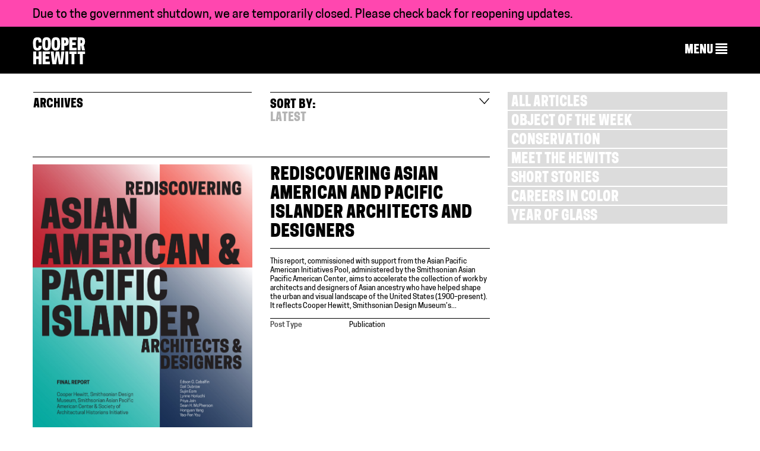

--- FILE ---
content_type: text/html; charset=UTF-8
request_url: https://www.cooperhewitt.org/publication-category/white-paper/
body_size: 14202
content:
<!DOCTYPE html>
<html dir="ltr" lang="en-US"
	prefix="og: https://ogp.me/ns#" >
<head>
<meta charset="UTF-8">
<meta name="viewport" content="width=device-width, initial-scale=1">

<link rel="profile" href="https://gmpg.org/xfn/11">
<link rel="pingback" href="https://www.cooperhewitt.org/xmlrpc.php">
<link rel="shortcut icon" href="https://www.cooperhewitt.org/wp-content/themes/cooperhewitt/favicon.ico" />

		<!-- All in One SEO 4.4.4 - aioseo.com -->
		<title>White Paper | Cooper Hewitt, Smithsonian Design Museum</title>
		<meta name="description" content="Design and Social Impact: A cross-sectoral agenda for design education, research and practice chronicles the 2012 Social Impact Design Summit which brought together a diverse group of leading practitioners and educators explored the gaps, challenges, strategies to advance the burgeoning field of socially responsible design. Organized by Cooper-Hewitt, The Lemelson Foundation, and the National Endowment for the Arts, with support from the Surdna Foundation, the day-long event was held at The Rockefeller Foundation offices in New York." />
		<meta name="robots" content="max-image-preview:large" />
		<meta name="google-site-verification" content="Ydmmr-KB7k26fCOdIz56VOBqYfyQwX4put9usN1mBBg" />
		<link rel="canonical" href="https://www.cooperhewitt.org/publication-category/white-paper/" />
		<meta name="generator" content="All in One SEO (AIOSEO) 4.4.4" />
		<script type="application/ld+json" class="aioseo-schema">
			{"@context":"https:\/\/schema.org","@graph":[{"@type":"BreadcrumbList","@id":"https:\/\/www.cooperhewitt.org\/publication-category\/white-paper\/#breadcrumblist","itemListElement":[{"@type":"ListItem","@id":"https:\/\/www.cooperhewitt.org\/#listItem","position":1,"item":{"@type":"WebPage","@id":"https:\/\/www.cooperhewitt.org\/","name":"Home","description":"Cooper Hewitt, Smithsonian Design Museum located in New York City (2 East 91st St). Open 10:00 a.m. to 6:00 p.m. daily","url":"https:\/\/www.cooperhewitt.org\/"},"nextItem":"https:\/\/www.cooperhewitt.org\/publication-category\/white-paper\/#listItem"},{"@type":"ListItem","@id":"https:\/\/www.cooperhewitt.org\/publication-category\/white-paper\/#listItem","position":2,"item":{"@type":"WebPage","@id":"https:\/\/www.cooperhewitt.org\/publication-category\/white-paper\/","name":"White Paper","description":"Design and Social Impact: A cross-sectoral agenda for design education, research and practice chronicles the 2012 Social Impact Design Summit which brought together a diverse group of leading practitioners and educators explored the gaps, challenges, strategies to advance the burgeoning field of socially responsible design. Organized by Cooper-Hewitt, The Lemelson Foundation, and the National Endowment for the Arts, with support from the Surdna Foundation, the day-long event was held at The Rockefeller Foundation offices in New York.","url":"https:\/\/www.cooperhewitt.org\/publication-category\/white-paper\/"},"previousItem":"https:\/\/www.cooperhewitt.org\/#listItem"}]},{"@type":"CollectionPage","@id":"https:\/\/www.cooperhewitt.org\/publication-category\/white-paper\/#collectionpage","url":"https:\/\/www.cooperhewitt.org\/publication-category\/white-paper\/","name":"White Paper | Cooper Hewitt, Smithsonian Design Museum","description":"Design and Social Impact: A cross-sectoral agenda for design education, research and practice chronicles the 2012 Social Impact Design Summit which brought together a diverse group of leading practitioners and educators explored the gaps, challenges, strategies to advance the burgeoning field of socially responsible design. Organized by Cooper-Hewitt, The Lemelson Foundation, and the National Endowment for the Arts, with support from the Surdna Foundation, the day-long event was held at The Rockefeller Foundation offices in New York.","inLanguage":"en-US","isPartOf":{"@id":"https:\/\/www.cooperhewitt.org\/#website"},"breadcrumb":{"@id":"https:\/\/www.cooperhewitt.org\/publication-category\/white-paper\/#breadcrumblist"}},{"@type":"Organization","@id":"https:\/\/www.cooperhewitt.org\/#organization","name":"Cooper Hewitt, Smithsonian Design Museum","url":"https:\/\/www.cooperhewitt.org\/"},{"@type":"WebSite","@id":"https:\/\/www.cooperhewitt.org\/#website","url":"https:\/\/www.cooperhewitt.org\/","name":"Cooper Hewitt, Smithsonian Design Museum","description":"2 East 91st New York, New York","inLanguage":"en-US","publisher":{"@id":"https:\/\/www.cooperhewitt.org\/#organization"}}]}
		</script>
		<!-- All in One SEO -->

<link rel='dns-prefetch' href='//stats.wp.com' />
<link rel="alternate" type="application/rss+xml" title="Cooper Hewitt, Smithsonian Design Museum &raquo; Feed" href="https://www.cooperhewitt.org/feed/" />
<link rel="alternate" type="application/rss+xml" title="Cooper Hewitt, Smithsonian Design Museum &raquo; Comments Feed" href="https://www.cooperhewitt.org/comments/feed/" />
<link rel="alternate" type="application/rss+xml" title="Cooper Hewitt, Smithsonian Design Museum &raquo; White Paper Publication Category Feed" href="https://www.cooperhewitt.org/publication-category/white-paper/feed/" />
<script type="text/javascript">
/* <![CDATA[ */
window._wpemojiSettings = {"baseUrl":"https:\/\/s.w.org\/images\/core\/emoji\/16.0.1\/72x72\/","ext":".png","svgUrl":"https:\/\/s.w.org\/images\/core\/emoji\/16.0.1\/svg\/","svgExt":".svg","source":{"concatemoji":"https:\/\/www.cooperhewitt.org\/wp-includes\/js\/wp-emoji-release.min.js?ver=6.8.3"}};
/*! This file is auto-generated */
!function(s,n){var o,i,e;function c(e){try{var t={supportTests:e,timestamp:(new Date).valueOf()};sessionStorage.setItem(o,JSON.stringify(t))}catch(e){}}function p(e,t,n){e.clearRect(0,0,e.canvas.width,e.canvas.height),e.fillText(t,0,0);var t=new Uint32Array(e.getImageData(0,0,e.canvas.width,e.canvas.height).data),a=(e.clearRect(0,0,e.canvas.width,e.canvas.height),e.fillText(n,0,0),new Uint32Array(e.getImageData(0,0,e.canvas.width,e.canvas.height).data));return t.every(function(e,t){return e===a[t]})}function u(e,t){e.clearRect(0,0,e.canvas.width,e.canvas.height),e.fillText(t,0,0);for(var n=e.getImageData(16,16,1,1),a=0;a<n.data.length;a++)if(0!==n.data[a])return!1;return!0}function f(e,t,n,a){switch(t){case"flag":return n(e,"\ud83c\udff3\ufe0f\u200d\u26a7\ufe0f","\ud83c\udff3\ufe0f\u200b\u26a7\ufe0f")?!1:!n(e,"\ud83c\udde8\ud83c\uddf6","\ud83c\udde8\u200b\ud83c\uddf6")&&!n(e,"\ud83c\udff4\udb40\udc67\udb40\udc62\udb40\udc65\udb40\udc6e\udb40\udc67\udb40\udc7f","\ud83c\udff4\u200b\udb40\udc67\u200b\udb40\udc62\u200b\udb40\udc65\u200b\udb40\udc6e\u200b\udb40\udc67\u200b\udb40\udc7f");case"emoji":return!a(e,"\ud83e\udedf")}return!1}function g(e,t,n,a){var r="undefined"!=typeof WorkerGlobalScope&&self instanceof WorkerGlobalScope?new OffscreenCanvas(300,150):s.createElement("canvas"),o=r.getContext("2d",{willReadFrequently:!0}),i=(o.textBaseline="top",o.font="600 32px Arial",{});return e.forEach(function(e){i[e]=t(o,e,n,a)}),i}function t(e){var t=s.createElement("script");t.src=e,t.defer=!0,s.head.appendChild(t)}"undefined"!=typeof Promise&&(o="wpEmojiSettingsSupports",i=["flag","emoji"],n.supports={everything:!0,everythingExceptFlag:!0},e=new Promise(function(e){s.addEventListener("DOMContentLoaded",e,{once:!0})}),new Promise(function(t){var n=function(){try{var e=JSON.parse(sessionStorage.getItem(o));if("object"==typeof e&&"number"==typeof e.timestamp&&(new Date).valueOf()<e.timestamp+604800&&"object"==typeof e.supportTests)return e.supportTests}catch(e){}return null}();if(!n){if("undefined"!=typeof Worker&&"undefined"!=typeof OffscreenCanvas&&"undefined"!=typeof URL&&URL.createObjectURL&&"undefined"!=typeof Blob)try{var e="postMessage("+g.toString()+"("+[JSON.stringify(i),f.toString(),p.toString(),u.toString()].join(",")+"));",a=new Blob([e],{type:"text/javascript"}),r=new Worker(URL.createObjectURL(a),{name:"wpTestEmojiSupports"});return void(r.onmessage=function(e){c(n=e.data),r.terminate(),t(n)})}catch(e){}c(n=g(i,f,p,u))}t(n)}).then(function(e){for(var t in e)n.supports[t]=e[t],n.supports.everything=n.supports.everything&&n.supports[t],"flag"!==t&&(n.supports.everythingExceptFlag=n.supports.everythingExceptFlag&&n.supports[t]);n.supports.everythingExceptFlag=n.supports.everythingExceptFlag&&!n.supports.flag,n.DOMReady=!1,n.readyCallback=function(){n.DOMReady=!0}}).then(function(){return e}).then(function(){var e;n.supports.everything||(n.readyCallback(),(e=n.source||{}).concatemoji?t(e.concatemoji):e.wpemoji&&e.twemoji&&(t(e.twemoji),t(e.wpemoji)))}))}((window,document),window._wpemojiSettings);
/* ]]> */
</script>
<link rel='stylesheet' id='colorboxstyle-css' href='https://www.cooperhewitt.org/wp-content/plugins/link-library/colorbox/colorbox.css?ver=6.8.3' type='text/css' media='all' />
<style id='wp-emoji-styles-inline-css' type='text/css'>

	img.wp-smiley, img.emoji {
		display: inline !important;
		border: none !important;
		box-shadow: none !important;
		height: 1em !important;
		width: 1em !important;
		margin: 0 0.07em !important;
		vertical-align: -0.1em !important;
		background: none !important;
		padding: 0 !important;
	}
</style>
<link rel='stylesheet' id='wp-block-library-css' href='https://www.cooperhewitt.org/wp-includes/css/dist/block-library/style.min.css?ver=6.8.3' type='text/css' media='all' />
<style id='wp-block-library-inline-css' type='text/css'>
.has-text-align-justify{text-align:justify;}
</style>
<style id='classic-theme-styles-inline-css' type='text/css'>
/*! This file is auto-generated */
.wp-block-button__link{color:#fff;background-color:#32373c;border-radius:9999px;box-shadow:none;text-decoration:none;padding:calc(.667em + 2px) calc(1.333em + 2px);font-size:1.125em}.wp-block-file__button{background:#32373c;color:#fff;text-decoration:none}
</style>
<link rel='stylesheet' id='mediaelement-css' href='https://www.cooperhewitt.org/wp-includes/js/mediaelement/mediaelementplayer-legacy.min.css?ver=4.2.17' type='text/css' media='all' />
<link rel='stylesheet' id='wp-mediaelement-css' href='https://www.cooperhewitt.org/wp-includes/js/mediaelement/wp-mediaelement.min.css?ver=6.8.3' type='text/css' media='all' />
<style id='jetpack-sharing-buttons-style-inline-css' type='text/css'>
.jetpack-sharing-buttons__services-list{display:flex;flex-direction:row;flex-wrap:wrap;gap:0;list-style-type:none;margin:5px;padding:0}.jetpack-sharing-buttons__services-list.has-small-icon-size{font-size:12px}.jetpack-sharing-buttons__services-list.has-normal-icon-size{font-size:16px}.jetpack-sharing-buttons__services-list.has-large-icon-size{font-size:24px}.jetpack-sharing-buttons__services-list.has-huge-icon-size{font-size:36px}@media print{.jetpack-sharing-buttons__services-list{display:none!important}}ul.jetpack-sharing-buttons__services-list.has-background{padding:1.25em 2.375em}
</style>
<style id='global-styles-inline-css' type='text/css'>
:root{--wp--preset--aspect-ratio--square: 1;--wp--preset--aspect-ratio--4-3: 4/3;--wp--preset--aspect-ratio--3-4: 3/4;--wp--preset--aspect-ratio--3-2: 3/2;--wp--preset--aspect-ratio--2-3: 2/3;--wp--preset--aspect-ratio--16-9: 16/9;--wp--preset--aspect-ratio--9-16: 9/16;--wp--preset--color--black: #000000;--wp--preset--color--cyan-bluish-gray: #abb8c3;--wp--preset--color--white: #ffffff;--wp--preset--color--pale-pink: #f78da7;--wp--preset--color--vivid-red: #cf2e2e;--wp--preset--color--luminous-vivid-orange: #ff6900;--wp--preset--color--luminous-vivid-amber: #fcb900;--wp--preset--color--light-green-cyan: #7bdcb5;--wp--preset--color--vivid-green-cyan: #00d084;--wp--preset--color--pale-cyan-blue: #8ed1fc;--wp--preset--color--vivid-cyan-blue: #0693e3;--wp--preset--color--vivid-purple: #9b51e0;--wp--preset--gradient--vivid-cyan-blue-to-vivid-purple: linear-gradient(135deg,rgba(6,147,227,1) 0%,rgb(155,81,224) 100%);--wp--preset--gradient--light-green-cyan-to-vivid-green-cyan: linear-gradient(135deg,rgb(122,220,180) 0%,rgb(0,208,130) 100%);--wp--preset--gradient--luminous-vivid-amber-to-luminous-vivid-orange: linear-gradient(135deg,rgba(252,185,0,1) 0%,rgba(255,105,0,1) 100%);--wp--preset--gradient--luminous-vivid-orange-to-vivid-red: linear-gradient(135deg,rgba(255,105,0,1) 0%,rgb(207,46,46) 100%);--wp--preset--gradient--very-light-gray-to-cyan-bluish-gray: linear-gradient(135deg,rgb(238,238,238) 0%,rgb(169,184,195) 100%);--wp--preset--gradient--cool-to-warm-spectrum: linear-gradient(135deg,rgb(74,234,220) 0%,rgb(151,120,209) 20%,rgb(207,42,186) 40%,rgb(238,44,130) 60%,rgb(251,105,98) 80%,rgb(254,248,76) 100%);--wp--preset--gradient--blush-light-purple: linear-gradient(135deg,rgb(255,206,236) 0%,rgb(152,150,240) 100%);--wp--preset--gradient--blush-bordeaux: linear-gradient(135deg,rgb(254,205,165) 0%,rgb(254,45,45) 50%,rgb(107,0,62) 100%);--wp--preset--gradient--luminous-dusk: linear-gradient(135deg,rgb(255,203,112) 0%,rgb(199,81,192) 50%,rgb(65,88,208) 100%);--wp--preset--gradient--pale-ocean: linear-gradient(135deg,rgb(255,245,203) 0%,rgb(182,227,212) 50%,rgb(51,167,181) 100%);--wp--preset--gradient--electric-grass: linear-gradient(135deg,rgb(202,248,128) 0%,rgb(113,206,126) 100%);--wp--preset--gradient--midnight: linear-gradient(135deg,rgb(2,3,129) 0%,rgb(40,116,252) 100%);--wp--preset--font-size--small: 13px;--wp--preset--font-size--medium: 20px;--wp--preset--font-size--large: 36px;--wp--preset--font-size--x-large: 42px;--wp--preset--spacing--20: 0.44rem;--wp--preset--spacing--30: 0.67rem;--wp--preset--spacing--40: 1rem;--wp--preset--spacing--50: 1.5rem;--wp--preset--spacing--60: 2.25rem;--wp--preset--spacing--70: 3.38rem;--wp--preset--spacing--80: 5.06rem;--wp--preset--shadow--natural: 6px 6px 9px rgba(0, 0, 0, 0.2);--wp--preset--shadow--deep: 12px 12px 50px rgba(0, 0, 0, 0.4);--wp--preset--shadow--sharp: 6px 6px 0px rgba(0, 0, 0, 0.2);--wp--preset--shadow--outlined: 6px 6px 0px -3px rgba(255, 255, 255, 1), 6px 6px rgba(0, 0, 0, 1);--wp--preset--shadow--crisp: 6px 6px 0px rgba(0, 0, 0, 1);}:where(.is-layout-flex){gap: 0.5em;}:where(.is-layout-grid){gap: 0.5em;}body .is-layout-flex{display: flex;}.is-layout-flex{flex-wrap: wrap;align-items: center;}.is-layout-flex > :is(*, div){margin: 0;}body .is-layout-grid{display: grid;}.is-layout-grid > :is(*, div){margin: 0;}:where(.wp-block-columns.is-layout-flex){gap: 2em;}:where(.wp-block-columns.is-layout-grid){gap: 2em;}:where(.wp-block-post-template.is-layout-flex){gap: 1.25em;}:where(.wp-block-post-template.is-layout-grid){gap: 1.25em;}.has-black-color{color: var(--wp--preset--color--black) !important;}.has-cyan-bluish-gray-color{color: var(--wp--preset--color--cyan-bluish-gray) !important;}.has-white-color{color: var(--wp--preset--color--white) !important;}.has-pale-pink-color{color: var(--wp--preset--color--pale-pink) !important;}.has-vivid-red-color{color: var(--wp--preset--color--vivid-red) !important;}.has-luminous-vivid-orange-color{color: var(--wp--preset--color--luminous-vivid-orange) !important;}.has-luminous-vivid-amber-color{color: var(--wp--preset--color--luminous-vivid-amber) !important;}.has-light-green-cyan-color{color: var(--wp--preset--color--light-green-cyan) !important;}.has-vivid-green-cyan-color{color: var(--wp--preset--color--vivid-green-cyan) !important;}.has-pale-cyan-blue-color{color: var(--wp--preset--color--pale-cyan-blue) !important;}.has-vivid-cyan-blue-color{color: var(--wp--preset--color--vivid-cyan-blue) !important;}.has-vivid-purple-color{color: var(--wp--preset--color--vivid-purple) !important;}.has-black-background-color{background-color: var(--wp--preset--color--black) !important;}.has-cyan-bluish-gray-background-color{background-color: var(--wp--preset--color--cyan-bluish-gray) !important;}.has-white-background-color{background-color: var(--wp--preset--color--white) !important;}.has-pale-pink-background-color{background-color: var(--wp--preset--color--pale-pink) !important;}.has-vivid-red-background-color{background-color: var(--wp--preset--color--vivid-red) !important;}.has-luminous-vivid-orange-background-color{background-color: var(--wp--preset--color--luminous-vivid-orange) !important;}.has-luminous-vivid-amber-background-color{background-color: var(--wp--preset--color--luminous-vivid-amber) !important;}.has-light-green-cyan-background-color{background-color: var(--wp--preset--color--light-green-cyan) !important;}.has-vivid-green-cyan-background-color{background-color: var(--wp--preset--color--vivid-green-cyan) !important;}.has-pale-cyan-blue-background-color{background-color: var(--wp--preset--color--pale-cyan-blue) !important;}.has-vivid-cyan-blue-background-color{background-color: var(--wp--preset--color--vivid-cyan-blue) !important;}.has-vivid-purple-background-color{background-color: var(--wp--preset--color--vivid-purple) !important;}.has-black-border-color{border-color: var(--wp--preset--color--black) !important;}.has-cyan-bluish-gray-border-color{border-color: var(--wp--preset--color--cyan-bluish-gray) !important;}.has-white-border-color{border-color: var(--wp--preset--color--white) !important;}.has-pale-pink-border-color{border-color: var(--wp--preset--color--pale-pink) !important;}.has-vivid-red-border-color{border-color: var(--wp--preset--color--vivid-red) !important;}.has-luminous-vivid-orange-border-color{border-color: var(--wp--preset--color--luminous-vivid-orange) !important;}.has-luminous-vivid-amber-border-color{border-color: var(--wp--preset--color--luminous-vivid-amber) !important;}.has-light-green-cyan-border-color{border-color: var(--wp--preset--color--light-green-cyan) !important;}.has-vivid-green-cyan-border-color{border-color: var(--wp--preset--color--vivid-green-cyan) !important;}.has-pale-cyan-blue-border-color{border-color: var(--wp--preset--color--pale-cyan-blue) !important;}.has-vivid-cyan-blue-border-color{border-color: var(--wp--preset--color--vivid-cyan-blue) !important;}.has-vivid-purple-border-color{border-color: var(--wp--preset--color--vivid-purple) !important;}.has-vivid-cyan-blue-to-vivid-purple-gradient-background{background: var(--wp--preset--gradient--vivid-cyan-blue-to-vivid-purple) !important;}.has-light-green-cyan-to-vivid-green-cyan-gradient-background{background: var(--wp--preset--gradient--light-green-cyan-to-vivid-green-cyan) !important;}.has-luminous-vivid-amber-to-luminous-vivid-orange-gradient-background{background: var(--wp--preset--gradient--luminous-vivid-amber-to-luminous-vivid-orange) !important;}.has-luminous-vivid-orange-to-vivid-red-gradient-background{background: var(--wp--preset--gradient--luminous-vivid-orange-to-vivid-red) !important;}.has-very-light-gray-to-cyan-bluish-gray-gradient-background{background: var(--wp--preset--gradient--very-light-gray-to-cyan-bluish-gray) !important;}.has-cool-to-warm-spectrum-gradient-background{background: var(--wp--preset--gradient--cool-to-warm-spectrum) !important;}.has-blush-light-purple-gradient-background{background: var(--wp--preset--gradient--blush-light-purple) !important;}.has-blush-bordeaux-gradient-background{background: var(--wp--preset--gradient--blush-bordeaux) !important;}.has-luminous-dusk-gradient-background{background: var(--wp--preset--gradient--luminous-dusk) !important;}.has-pale-ocean-gradient-background{background: var(--wp--preset--gradient--pale-ocean) !important;}.has-electric-grass-gradient-background{background: var(--wp--preset--gradient--electric-grass) !important;}.has-midnight-gradient-background{background: var(--wp--preset--gradient--midnight) !important;}.has-small-font-size{font-size: var(--wp--preset--font-size--small) !important;}.has-medium-font-size{font-size: var(--wp--preset--font-size--medium) !important;}.has-large-font-size{font-size: var(--wp--preset--font-size--large) !important;}.has-x-large-font-size{font-size: var(--wp--preset--font-size--x-large) !important;}
:where(.wp-block-post-template.is-layout-flex){gap: 1.25em;}:where(.wp-block-post-template.is-layout-grid){gap: 1.25em;}
:where(.wp-block-columns.is-layout-flex){gap: 2em;}:where(.wp-block-columns.is-layout-grid){gap: 2em;}
:root :where(.wp-block-pullquote){font-size: 1.5em;line-height: 1.6;}
</style>
<link rel='stylesheet' id='thumbs_rating_styles-css' href='https://www.cooperhewitt.org/wp-content/plugins/link-library/upvote-downvote/css/style.css?ver=1.0.0' type='text/css' media='all' />
<link rel='stylesheet' id='contact-form-7-css' href='https://www.cooperhewitt.org/wp-content/plugins/contact-form-7/includes/css/styles.css?ver=5.8.4' type='text/css' media='all' />
<link rel='stylesheet' id='cooperhewitt-style-css' href='https://www.cooperhewitt.org/wp-content/themes/cooperhewitt/assets/stylesheets/styles.css?ver=1.1.21' type='text/css' media='all' />
<link rel='stylesheet' id='social-logos-css' href='https://www.cooperhewitt.org/wp-content/plugins/jetpack/_inc/social-logos/social-logos.min.css?ver=13.1.3' type='text/css' media='all' />
<link rel='stylesheet' id='jetpack_css-css' href='https://www.cooperhewitt.org/wp-content/plugins/jetpack/css/jetpack.css?ver=13.1.3' type='text/css' media='all' />
<script type="text/javascript" src="https://www.cooperhewitt.org/wp-includes/js/jquery/jquery.min.js?ver=3.7.1" id="jquery-core-js"></script>
<script type="text/javascript" src="https://www.cooperhewitt.org/wp-includes/js/jquery/jquery-migrate.min.js?ver=3.4.1" id="jquery-migrate-js"></script>
<script type="text/javascript" src="https://www.cooperhewitt.org/wp-content/plugins/link-library/colorbox/jquery.colorbox-min.js?ver=1.3.9" id="colorbox-js"></script>
<script type="text/javascript" id="thumbs_rating_scripts-js-extra">
/* <![CDATA[ */
var thumbs_rating_ajax = {"ajax_url":"https:\/\/www.cooperhewitt.org\/wp-admin\/admin-ajax.php","nonce":"363dd1dac8"};
/* ]]> */
</script>
<script type="text/javascript" src="https://www.cooperhewitt.org/wp-content/plugins/link-library/upvote-downvote/js/general.js?ver=4.0.1" id="thumbs_rating_scripts-js"></script>
<script type="text/javascript" src="https://www.cooperhewitt.org/wp-content/plugins/google-analyticator/external-tracking.min.js?ver=6.5.6" id="ga-external-tracking-js"></script>
<link rel="https://api.w.org/" href="https://www.cooperhewitt.org/wp-json/" /><link rel="EditURI" type="application/rsd+xml" title="RSD" href="https://www.cooperhewitt.org/xmlrpc.php?rsd" />
<link rel="stylesheet" href="https://www.cooperhewitt.org/wp-content/plugins/solr-for-wordpress/template/autocomplete.css" type="text/css" media="screen" />
<script type="text/javascript">
    jQuery(document).ready(function($) {
        $("#s").suggest("?method=autocomplete",{});
        $("#qrybox").suggest("?method=autocomplete",{});
    });
</script>
	<style>img#wpstats{display:none}</style>
			<!-- Facebook Pixel Code -->
	<script>
		!function(f,b,e,v,n,t,s){if(f.fbq)return;n=f.fbq=function(){n.callMethod?
			n.callMethod.apply(n,arguments):n.queue.push(arguments)};if(!f._fbq)f._fbq=n;
			n.push=n;n.loaded=!0;n.version='2.0';n.queue=[];t=b.createElement(e);t.async=!0;
			t.src=v;s=b.getElementsByTagName(e)[0];s.parentNode.insertBefore(t,s)}(window,
			document,'script','https://connect.facebook.net/en_US/fbevents.js');
		fbq('init', '1586287898094979');
		fbq('track', 'PageView');
	</script>

	<noscript>
		<img height="1" width="1" src="https://www.facebook.com/tr?id=1586287898094979&ev=PageView&noscript=1"/>
	</noscript>
	<!-- End Facebook Pixel Code -->
			<!-- Google Tag Manager -->
		<script>
			(function(w,d,s,l,i){w[l]=w[l]||[];w[l].push({'gtm.start':
			new Date().getTime(),event:'gtm.js'});var f=d.getElementsByTagName(s)[0],
			j=d.createElement(s),dl=l!='dataLayer'?'&l='+l:'';j.async=true;j.src=
			'https://www.googletagmanager.com/gtm.js?id='+i+dl;f.parentNode.insertBefore(j,f);
			})(window,document,'script','dataLayer','GTM-WS2K5DC');
		</script>
		<!-- End Google Tag Manager -->
	<!-- Google Analytics Tracking by Google Analyticator 6.5.6 -->
<script type="text/javascript">window.google_analytics_uacct = "387-333-9737";</script>
<script type="text/javascript">
    var analyticsFileTypes = ['pdf','zip'];
    var analyticsSnippet = 'disabled';
    var analyticsEventTracking = 'enabled';
</script>
<script type="text/javascript">
	(function(i,s,o,g,r,a,m){i['GoogleAnalyticsObject']=r;i[r]=i[r]||function(){
	(i[r].q=i[r].q||[]).push(arguments)},i[r].l=1*new Date();a=s.createElement(o),
	m=s.getElementsByTagName(o)[0];a.async=1;a.src=g;m.parentNode.insertBefore(a,m)
	})(window,document,'script','//www.google-analytics.com/analytics.js','ga');
	ga('create', 'UA-21347959-1', 'auto');
	ga('require', 'displayfeatures');
 
	ga('send', 'pageview');
</script>
		<style type="text/css" id="wp-custom-css">
			.ch-main .btn a {
        font-family: 'CooperHewittDisplay', helvetica, arial, sans-serif;
    text-transform: uppercase;
    border-radius: 0;
		background-color:#d64900;
		color: white;
		border-color: #a83900;
}		</style>
		

<!-- Fundraise Up: the new standard for online giving -->
<script>(function(w,d,s,n,a){if(!w[n]){var l='call,catch,on,once,set,then,track,openCheckout'
.split(','),i,o=function(n){return'function'==typeof n?o.l.push([arguments])&&o
:function(){return o.l.push([n,arguments])&&o}},t=d.getElementsByTagName(s)[0],
j=d.createElement(s);j.async=!0;j.src='https://cdn.fundraiseup.com/widget/'+a+'';
t.parentNode.insertBefore(j,t);o.s=Date.now();o.v=5;o.h=w.location.href;o.l=[];
for(i=0;i<8;i++)o[l[i]]=o(l[i]);w[n]=o}
})(window,document,'script','FundraiseUp','AGSVAXHS');</script>
<!-- End Fundraise Up -->
 
</head>
<body class="archive tax-publication_cats term-white-paper term-43 wp-theme-cooperhewitt no-js mobile-view-collapsed no-adjust header_bar_on group-blog header-collapse" data-controller="events" data-action="" >

<!-- Google Tag Manager (noscript) -->
<noscript><iframe src="https://www.googletagmanager.com/ns.html?id=GTM-WS2K5DC"
height="0" width="0" style="display:none;visibility:hidden"></iframe></noscript>
<!-- End Google Tag Manager (noscript) -->

<div id="page" class="hfeed site events ">

    <nav class="navbar navbar-default navbar-fixed-top " role="navigation">

                <div class="header-bar header-bar-toggle">
            <div class="container">
                <div class="row">
                    <div class="col-xs-12">
                        <span class="header-bar__title">
                           Due to the government shutdown, we are temporarily closed. Please check back for reopening updates.                         </span>
                    </div>
                </div>
            </div>
        </div>
        
        <!-- Brand and toggle get grouped for better mobile display -->

        <div class="container">
            <div class="row">
                <div class="navbar-header col-xs-6 col-md-2">
                    <a class="navbar-brand" href="https://www.cooperhewitt.org">
                        <img src="https://www.cooperhewitt.org/wp-content/themes/cooperhewitt/assets/images/cooper-hewitt-logo.svg" alt="Cooper Hewitt logo">
                    </a>
                </div>

                <div class="collapsed-nav ">
                    <div class="col-xs-6 col-md-10">
                        <a href="#" role="button" class="collapsed-nav__menu-expand">
                            <span class="hidden-sm hidden-xs">MENU</span>
                            <span class="glyphicon glyphicon-align-justify"></span>
                        </a>
                    </div>
                </div>

                <div class="col-md-10 navigation-menu">

                    <div class="navigation__menu-items">

                        <!-- Top level menu items -->
                                                <!-- Top level menu links -->
                        
                        <!-- Subnavs -->
                        
                        <div class="desktop-menu hidden-xs hidden-sm">
                            <!-- Top level nav for row 1 -->
                            <div class="row navigation-menu__row">
                                <div class="purple"><div data-menu-id="67" id="nav-menu-item-67" class=" main-menu-item  menu-item-even menu-item-depth-0 menu-item menu-item-type-custom menu-item-object-custom menu-item-has-children"><a href="/" class="menu-link main-menu-link">VISIT</a></div></div>                                <div class="purple"><div data-menu-id="46" id="nav-menu-item-46" class=" main-menu-item  menu-item-even menu-item-depth-0 menu-item menu-item-type-custom menu-item-object-custom menu-item-has-children"><a href="/" class="menu-link main-menu-link">EXHIBITIONS</a></div></div>                                <div class="purple"><div data-menu-id="61" id="nav-menu-item-61" class=" main-menu-item  menu-item-even menu-item-depth-0 menu-item menu-item-type-custom menu-item-object-custom menu-item-has-children"><a href="/" class="menu-link main-menu-link">LEARNING</a></div></div>                                <div class="purple"><div class="col-xs-6 col-md-3 main-menu-item"><a class="main-menu-item--external-link" href="/nda">National Design Awards</a></div></div>                                <div class="purple"><div class="col-xs-6 col-md-3 main-menu-item"><a class="main-menu-item--external-link" href="/events">Calendar</a></div></div>                            </div>

                            <!-- Subnavs for row 1 -->
                            <div class="purple"><div data-subnav-menu-id="67" id="subnav-menu-item-67" class="subnav main-menu-item  menu-item-even menu-item-depth-0 menu-item menu-item-type-custom menu-item-object-custom menu-item-has-children"><a href="/" class="menu-link main-menu-link">VISIT</a></div>
<div class="row navigation-menu__row navigation-menu__sub-menu sub-menu menu-odd  menu-depth-1">
	<div data-subnav-menu-id="13267" id="subnav-menu-item-13267" class="subnav sub-menu-item  menu-item-odd menu-item-depth-1 menu-item menu-item-type-post_type menu-item-object-page"><a href="https://www.cooperhewitt.org/visit/online-ticketing/" class="menu-link sub-menu-link">Reserve Tickets</a></div>	<div data-subnav-menu-id="13264" id="subnav-menu-item-13264" class="subnav sub-menu-item  menu-item-odd menu-item-depth-1 menu-item menu-item-type-post_type menu-item-object-page"><a href="https://www.cooperhewitt.org/visit/plan-your-visit/" class="menu-link sub-menu-link">Plan Your Visit</a></div>	<div data-subnav-menu-id="40644" id="subnav-menu-item-40644" class="subnav sub-menu-item  menu-item-odd menu-item-depth-1 menu-item menu-item-type-post_type menu-item-object-page"><a href="https://www.cooperhewitt.org/exhibitions/" class="menu-link sub-menu-link">What&#8217;s On</a></div>	<div data-subnav-menu-id="13265" id="subnav-menu-item-13265" class="subnav sub-menu-item  menu-item-odd menu-item-depth-1 menu-item menu-item-type-post_type menu-item-object-page"><a href="https://www.cooperhewitt.org/visit/getting-here/" class="menu-link sub-menu-link">Getting Here</a></div>	<div data-subnav-menu-id="13527" id="subnav-menu-item-13527" class="subnav sub-menu-item  menu-item-odd menu-item-depth-1 menu-item menu-item-type-post_type menu-item-object-page"><a href="https://www.cooperhewitt.org/visit/frequently-asked-questions/" class="menu-link sub-menu-link">FAQ</a></div>	<div data-subnav-menu-id="24193" id="subnav-menu-item-24193" class="subnav sub-menu-item  menu-item-odd menu-item-depth-1 menu-item menu-item-type-post_type menu-item-object-page"><a href="https://www.cooperhewitt.org/accessibility-at-cooper-hewitt/" class="menu-link sub-menu-link">Accessibility</a></div>	<div data-subnav-menu-id="43685" id="subnav-menu-item-43685" class="subnav sub-menu-item  menu-item-odd menu-item-depth-1 menu-item menu-item-type-post_type menu-item-object-page"><a href="https://www.cooperhewitt.org/visit/tours/" class="menu-link sub-menu-link">Tours</a></div></div>
</div><div class="purple"><div data-subnav-menu-id="46" id="subnav-menu-item-46" class="subnav main-menu-item  menu-item-even menu-item-depth-0 menu-item menu-item-type-custom menu-item-object-custom menu-item-has-children"><a href="/" class="menu-link main-menu-link">EXHIBITIONS</a></div>
<div class="row navigation-menu__row navigation-menu__sub-menu sub-menu menu-odd  menu-depth-1">
	<div data-subnav-menu-id="44484" id="subnav-menu-item-44484" class="subnav sub-menu-item  menu-item-odd menu-item-depth-1 menu-item menu-item-type-post_type menu-item-object-page"><a href="https://www.cooperhewitt.org/exhibitions/" class="menu-link sub-menu-link">Current</a></div>	<div data-subnav-menu-id="15871" id="subnav-menu-item-15871" class="subnav sub-menu-item  menu-item-odd menu-item-depth-1 menu-item menu-item-type-post_type menu-item-object-page"><a href="https://www.cooperhewitt.org/exhibitions/upcoming/" class="menu-link sub-menu-link">Upcoming</a></div>	<div data-subnav-menu-id="41057" id="subnav-menu-item-41057" class="subnav sub-menu-item  menu-item-odd menu-item-depth-1 menu-item menu-item-type-post_type menu-item-object-page"><a href="https://www.cooperhewitt.org/exhibitions/previous/" class="menu-link sub-menu-link">Previous</a></div>	<div data-subnav-menu-id="44485" id="subnav-menu-item-44485" class="subnav sub-menu-item  menu-item-odd menu-item-depth-1 menu-item menu-item-type-post_type menu-item-object-page"><a href="https://www.cooperhewitt.org/exhibitions/traveling/" class="menu-link sub-menu-link">Traveling</a></div>	<div data-subnav-menu-id="41813" id="subnav-menu-item-41813" class="subnav sub-menu-item  menu-item-odd menu-item-depth-1 menu-item menu-item-type-post_type menu-item-object-page"><a href="https://www.cooperhewitt.org/exhibitions/digital/" class="menu-link sub-menu-link">Digital</a></div></div>
</div><div class="purple"><div data-subnav-menu-id="61" id="subnav-menu-item-61" class="subnav main-menu-item  menu-item-even menu-item-depth-0 menu-item menu-item-type-custom menu-item-object-custom menu-item-has-children"><a href="/" class="menu-link main-menu-link">LEARNING</a></div>
<div class="row navigation-menu__row navigation-menu__sub-menu sub-menu menu-odd  menu-depth-1">
	<div data-subnav-menu-id="46623" id="subnav-menu-item-46623" class="subnav sub-menu-item  menu-item-odd menu-item-depth-1 menu-item menu-item-type-post_type menu-item-object-page"><a href="https://www.cooperhewitt.org/family-programs/" class="menu-link sub-menu-link">Family Programs</a></div>	<div data-subnav-menu-id="46621" id="subnav-menu-item-46621" class="subnav sub-menu-item  menu-item-odd menu-item-depth-1 menu-item menu-item-type-post_type menu-item-object-page"><a href="https://www.cooperhewitt.org/design-field-trips/" class="menu-link sub-menu-link">School Programs</a></div>	<div data-subnav-menu-id="46618" id="subnav-menu-item-46618" class="subnav sub-menu-item  menu-item-odd menu-item-depth-1 menu-item menu-item-type-post_type menu-item-object-page"><a href="https://www.cooperhewitt.org/teen-programs/" class="menu-link sub-menu-link">Teen Programs</a></div>	<div data-subnav-menu-id="46619" id="subnav-menu-item-46619" class="subnav sub-menu-item  menu-item-odd menu-item-depth-1 menu-item menu-item-type-post_type menu-item-object-page"><a href="https://www.cooperhewitt.org/adult-programs/" class="menu-link sub-menu-link">Adult Programs</a></div>	<div data-subnav-menu-id="49757" id="subnav-menu-item-49757" class="subnav sub-menu-item  menu-item-odd menu-item-depth-1 menu-item menu-item-type-post_type menu-item-object-page"><a href="https://www.cooperhewitt.org/accessibility-programs/" class="menu-link sub-menu-link">Accessibility Programs</a></div>	<div data-subnav-menu-id="12834" id="subnav-menu-item-12834" class="subnav sub-menu-item  menu-item-odd menu-item-depth-1 menu-item menu-item-type-post_type menu-item-object-page"><a href="https://www.cooperhewitt.org/professional-development/" class="menu-link sub-menu-link">Professional Development</a></div>	<div data-subnav-menu-id="46622" id="subnav-menu-item-46622" class="subnav sub-menu-item  menu-item-odd menu-item-depth-1 menu-item menu-item-type-post_type menu-item-object-page"><a href="https://www.cooperhewitt.org/education/masters-program/" class="menu-link sub-menu-link">Master’s Program</a></div>	<div data-subnav-menu-id="47363" id="subnav-menu-item-47363" class="subnav sub-menu-item  menu-item-odd menu-item-depth-1 menu-item menu-item-type-post_type menu-item-object-page"><a href="https://www.cooperhewitt.org/learning-resources/" class="menu-link sub-menu-link">Learning Resources</a></div></div>
</div>
                            <!-- Top level nav for row 2 -->
                            <div class="row navigation-menu__row">
                                <div class="purple"><div class="col-xs-6 col-md-3 main-menu-item"><a class="main-menu-item--external-link" href="/about">About</a></div></div>                                <div class="purple"><div data-menu-id="50" id="nav-menu-item-50" class=" main-menu-item  menu-item-even menu-item-depth-0 menu-item menu-item-type-custom menu-item-object-custom menu-item-has-children"><a href="/" class="menu-link main-menu-link">COLLECTION</a></div></div>                                <div class="purple"><div class="col-xs-6 col-md-3 main-menu-item"><a class="main-menu-item--external-link" href="/publications">Publications</a></div></div>                                <div class="purple"><div class="col-xs-6 col-md-3 main-menu-item"><a class="main-menu-item--external-link" href="/videos">Videos</a></div></div>                                <div class="purple"><div data-menu-id="63" id="nav-menu-item-63" class=" main-menu-item  menu-item-even menu-item-depth-0 menu-item menu-item-type-custom menu-item-object-custom menu-item-has-children"><a href="/" class="menu-link main-menu-link">Join &#038; Support</a></div></div>                            </div>

                            <!-- Subnavs for row 2 -->
                            <div class="purple"><div data-subnav-menu-id="50" id="subnav-menu-item-50" class="subnav main-menu-item  menu-item-even menu-item-depth-0 menu-item menu-item-type-custom menu-item-object-custom menu-item-has-children"><a href="/" class="menu-link main-menu-link">COLLECTION</a></div>
<div class="row navigation-menu__row navigation-menu__sub-menu sub-menu menu-odd  menu-depth-1">
	<div data-subnav-menu-id="49" id="subnav-menu-item-49" class="subnav sub-menu-item  menu-item-odd menu-item-depth-1 menu-item menu-item-type-custom menu-item-object-custom"><a href="https://collection.cooperhewitt.org" class="menu-link sub-menu-link">Explore the Collection</a></div>	<div data-subnav-menu-id="40645" id="subnav-menu-item-40645" class="subnav sub-menu-item  menu-item-odd menu-item-depth-1 menu-item menu-item-type-post_type menu-item-object-page current_page_parent"><a href="https://www.cooperhewitt.org/blog/" class="menu-link sub-menu-link">Blog</a></div>	<div data-subnav-menu-id="51" id="subnav-menu-item-51" class="subnav sub-menu-item  menu-item-odd menu-item-depth-1 menu-item menu-item-type-custom menu-item-object-custom"><a href="/collections/library" class="menu-link sub-menu-link">Research Library</a></div>	<div data-subnav-menu-id="31860" id="subnav-menu-item-31860" class="subnav sub-menu-item  menu-item-odd menu-item-depth-1 menu-item menu-item-type-taxonomy menu-item-object-category"><a href="https://www.cooperhewitt.org/category/conservation/" class="menu-link sub-menu-link">Conservation</a></div>	<div data-subnav-menu-id="33270" id="subnav-menu-item-33270" class="subnav sub-menu-item  menu-item-odd menu-item-depth-1 menu-item menu-item-type-custom menu-item-object-custom"><a href="/collections/studycenters" class="menu-link sub-menu-link">Study Centers</a></div>	<div data-subnav-menu-id="43501" id="subnav-menu-item-43501" class="subnav sub-menu-item  menu-item-odd menu-item-depth-1 menu-item menu-item-type-post_type menu-item-object-page"><a href="https://www.cooperhewitt.org/collections/loans/" class="menu-link sub-menu-link">Loans</a></div>	<div data-subnav-menu-id="45033" id="subnav-menu-item-45033" class="subnav sub-menu-item  menu-item-odd menu-item-depth-1 menu-item menu-item-type-post_type menu-item-object-page"><a href="https://www.cooperhewitt.org/collections/shared-stewardship-ethical-returns/" class="menu-link sub-menu-link">Shared Stewardship</a></div>	<div data-subnav-menu-id="45190" id="subnav-menu-item-45190" class="subnav sub-menu-item  menu-item-odd menu-item-depth-1 menu-item menu-item-type-post_type menu-item-object-page"><a href="https://www.cooperhewitt.org/collections/donations/" class="menu-link sub-menu-link">Object Donations</a></div>	<div data-subnav-menu-id="48977" id="subnav-menu-item-48977" class="subnav sub-menu-item  menu-item-odd menu-item-depth-1 menu-item menu-item-type-post_type menu-item-object-page"><a href="https://www.cooperhewitt.org/the-stradanus-project/" class="menu-link sub-menu-link">The Stradanus Project</a></div></div>
</div><div class="purple"><div data-subnav-menu-id="63" id="subnav-menu-item-63" class="subnav main-menu-item  menu-item-even menu-item-depth-0 menu-item menu-item-type-custom menu-item-object-custom menu-item-has-children"><a href="/" class="menu-link main-menu-link">Join &#038; Support</a></div>
<div class="row navigation-menu__row navigation-menu__sub-menu sub-menu menu-odd  menu-depth-1">
	<div data-subnav-menu-id="46031" id="subnav-menu-item-46031" class="subnav sub-menu-item  menu-item-odd menu-item-depth-1 menu-item menu-item-type-post_type menu-item-object-page"><a href="https://www.cooperhewitt.org/membership/annual-report-of-gifts/" class="menu-link sub-menu-link">Our Donors</a></div>	<div data-subnav-menu-id="46032" id="subnav-menu-item-46032" class="subnav sub-menu-item  menu-item-odd menu-item-depth-1 menu-item menu-item-type-post_type menu-item-object-page"><a href="https://www.cooperhewitt.org/entertain/" class="menu-link sub-menu-link">Entertain</a></div>	<div data-subnav-menu-id="46033" id="subnav-menu-item-46033" class="subnav sub-menu-item  menu-item-odd menu-item-depth-1 menu-item menu-item-type-post_type menu-item-object-page"><a href="https://www.cooperhewitt.org/membership/corporate-support/" class="menu-link sub-menu-link">Partnership</a></div>	<div data-subnav-menu-id="62" id="subnav-menu-item-62" class="subnav sub-menu-item  menu-item-odd menu-item-depth-1 menu-item menu-item-type-custom menu-item-object-custom"><a href="/membership" class="menu-link sub-menu-link">Membership</a></div>	<div data-subnav-menu-id="46034" id="subnav-menu-item-46034" class="subnav sub-menu-item  menu-item-odd menu-item-depth-1 menu-item menu-item-type-post_type menu-item-object-page"><a href="https://www.cooperhewitt.org/donate/" class="menu-link sub-menu-link">Donate</a></div></div>
</div>                        </div>

                        
                        <div class="mobile-menu visible-xs visible-sm">
                            <!-- Top level nav for row 1 -->
                            <div class="row navigation-menu__row">
                                <div class="purple"><div data-menu-id="67-mobile" id="nav-menu-item-67-mobile" class=" main-menu-item  menu-item-even menu-item-depth-0 menu-item menu-item-type-custom menu-item-object-custom menu-item-has-children"><a href="/" class="menu-link main-menu-link">VISIT</a></div></div><div class="purple"><div class="col-xs-6 col-md-3 main-menu-item"><a class="main-menu-item--external-link" href="/about">About</a></div></div>                            </div>

                            <!-- Subnavs for row 1 -->
                            <div class="purple"><div data-subnav-menu-id="67-mobile" id="subnav-menu-item-67-mobile" class="subnav main-menu-item  menu-item-even menu-item-depth-0 menu-item menu-item-type-custom menu-item-object-custom menu-item-has-children"><a href="/" class="menu-link main-menu-link">VISIT</a></div>
<div class="row navigation-menu__row navigation-menu__sub-menu sub-menu menu-odd  menu-depth-1">
	<div data-subnav-menu-id="13267-mobile" id="subnav-menu-item-13267-mobile" class="subnav sub-menu-item  menu-item-odd menu-item-depth-1 menu-item menu-item-type-post_type menu-item-object-page"><a href="https://www.cooperhewitt.org/visit/online-ticketing/" class="menu-link sub-menu-link">Reserve Tickets</a></div>	<div data-subnav-menu-id="13264-mobile" id="subnav-menu-item-13264-mobile" class="subnav sub-menu-item  menu-item-odd menu-item-depth-1 menu-item menu-item-type-post_type menu-item-object-page"><a href="https://www.cooperhewitt.org/visit/plan-your-visit/" class="menu-link sub-menu-link">Plan Your Visit</a></div>	<div data-subnav-menu-id="40644-mobile" id="subnav-menu-item-40644-mobile" class="subnav sub-menu-item  menu-item-odd menu-item-depth-1 menu-item menu-item-type-post_type menu-item-object-page"><a href="https://www.cooperhewitt.org/exhibitions/" class="menu-link sub-menu-link">What&#8217;s On</a></div>	<div data-subnav-menu-id="13265-mobile" id="subnav-menu-item-13265-mobile" class="subnav sub-menu-item  menu-item-odd menu-item-depth-1 menu-item menu-item-type-post_type menu-item-object-page"><a href="https://www.cooperhewitt.org/visit/getting-here/" class="menu-link sub-menu-link">Getting Here</a></div>	<div data-subnav-menu-id="13527-mobile" id="subnav-menu-item-13527-mobile" class="subnav sub-menu-item  menu-item-odd menu-item-depth-1 menu-item menu-item-type-post_type menu-item-object-page"><a href="https://www.cooperhewitt.org/visit/frequently-asked-questions/" class="menu-link sub-menu-link">FAQ</a></div>	<div data-subnav-menu-id="24193-mobile" id="subnav-menu-item-24193-mobile" class="subnav sub-menu-item  menu-item-odd menu-item-depth-1 menu-item menu-item-type-post_type menu-item-object-page"><a href="https://www.cooperhewitt.org/accessibility-at-cooper-hewitt/" class="menu-link sub-menu-link">Accessibility</a></div>	<div data-subnav-menu-id="43685-mobile" id="subnav-menu-item-43685-mobile" class="subnav sub-menu-item  menu-item-odd menu-item-depth-1 menu-item menu-item-type-post_type menu-item-object-page"><a href="https://www.cooperhewitt.org/visit/tours/" class="menu-link sub-menu-link">Tours</a></div></div>
</div>
                            <!-- Top level nav for row 2 -->
                            <div class="row navigation-menu__row">
                                <div class="purple"><div data-menu-id="46-mobile" id="nav-menu-item-46-mobile" class=" main-menu-item  menu-item-even menu-item-depth-0 menu-item menu-item-type-custom menu-item-object-custom menu-item-has-children"><a href="/" class="menu-link main-menu-link">EXHIBITIONS</a></div></div><div class="purple"><div data-menu-id="50-mobile" id="nav-menu-item-50-mobile" class=" main-menu-item  menu-item-even menu-item-depth-0 menu-item menu-item-type-custom menu-item-object-custom menu-item-has-children"><a href="/" class="menu-link main-menu-link">COLLECTION</a></div></div>                            </div>

                            <!-- Subnavs for row 2 -->
                            <div class="purple"><div data-subnav-menu-id="46-mobile" id="subnav-menu-item-46-mobile" class="subnav main-menu-item  menu-item-even menu-item-depth-0 menu-item menu-item-type-custom menu-item-object-custom menu-item-has-children"><a href="/" class="menu-link main-menu-link">EXHIBITIONS</a></div>
<div class="row navigation-menu__row navigation-menu__sub-menu sub-menu menu-odd  menu-depth-1">
	<div data-subnav-menu-id="44484-mobile" id="subnav-menu-item-44484-mobile" class="subnav sub-menu-item  menu-item-odd menu-item-depth-1 menu-item menu-item-type-post_type menu-item-object-page"><a href="https://www.cooperhewitt.org/exhibitions/" class="menu-link sub-menu-link">Current</a></div>	<div data-subnav-menu-id="15871-mobile" id="subnav-menu-item-15871-mobile" class="subnav sub-menu-item  menu-item-odd menu-item-depth-1 menu-item menu-item-type-post_type menu-item-object-page"><a href="https://www.cooperhewitt.org/exhibitions/upcoming/" class="menu-link sub-menu-link">Upcoming</a></div>	<div data-subnav-menu-id="41057-mobile" id="subnav-menu-item-41057-mobile" class="subnav sub-menu-item  menu-item-odd menu-item-depth-1 menu-item menu-item-type-post_type menu-item-object-page"><a href="https://www.cooperhewitt.org/exhibitions/previous/" class="menu-link sub-menu-link">Previous</a></div>	<div data-subnav-menu-id="44485-mobile" id="subnav-menu-item-44485-mobile" class="subnav sub-menu-item  menu-item-odd menu-item-depth-1 menu-item menu-item-type-post_type menu-item-object-page"><a href="https://www.cooperhewitt.org/exhibitions/traveling/" class="menu-link sub-menu-link">Traveling</a></div>	<div data-subnav-menu-id="41813-mobile" id="subnav-menu-item-41813-mobile" class="subnav sub-menu-item  menu-item-odd menu-item-depth-1 menu-item menu-item-type-post_type menu-item-object-page"><a href="https://www.cooperhewitt.org/exhibitions/digital/" class="menu-link sub-menu-link">Digital</a></div></div>
</div><div class="purple"><div data-subnav-menu-id="50-mobile" id="subnav-menu-item-50-mobile" class="subnav main-menu-item  menu-item-even menu-item-depth-0 menu-item menu-item-type-custom menu-item-object-custom menu-item-has-children"><a href="/" class="menu-link main-menu-link">COLLECTION</a></div>
<div class="row navigation-menu__row navigation-menu__sub-menu sub-menu menu-odd  menu-depth-1">
	<div data-subnav-menu-id="49-mobile" id="subnav-menu-item-49-mobile" class="subnav sub-menu-item  menu-item-odd menu-item-depth-1 menu-item menu-item-type-custom menu-item-object-custom"><a href="https://collection.cooperhewitt.org" class="menu-link sub-menu-link">Explore the Collection</a></div>	<div data-subnav-menu-id="40645-mobile" id="subnav-menu-item-40645-mobile" class="subnav sub-menu-item  menu-item-odd menu-item-depth-1 menu-item menu-item-type-post_type menu-item-object-page current_page_parent"><a href="https://www.cooperhewitt.org/blog/" class="menu-link sub-menu-link">Blog</a></div>	<div data-subnav-menu-id="51-mobile" id="subnav-menu-item-51-mobile" class="subnav sub-menu-item  menu-item-odd menu-item-depth-1 menu-item menu-item-type-custom menu-item-object-custom"><a href="/collections/library" class="menu-link sub-menu-link">Research Library</a></div>	<div data-subnav-menu-id="31860-mobile" id="subnav-menu-item-31860-mobile" class="subnav sub-menu-item  menu-item-odd menu-item-depth-1 menu-item menu-item-type-taxonomy menu-item-object-category"><a href="https://www.cooperhewitt.org/category/conservation/" class="menu-link sub-menu-link">Conservation</a></div>	<div data-subnav-menu-id="33270-mobile" id="subnav-menu-item-33270-mobile" class="subnav sub-menu-item  menu-item-odd menu-item-depth-1 menu-item menu-item-type-custom menu-item-object-custom"><a href="/collections/studycenters" class="menu-link sub-menu-link">Study Centers</a></div>	<div data-subnav-menu-id="43501-mobile" id="subnav-menu-item-43501-mobile" class="subnav sub-menu-item  menu-item-odd menu-item-depth-1 menu-item menu-item-type-post_type menu-item-object-page"><a href="https://www.cooperhewitt.org/collections/loans/" class="menu-link sub-menu-link">Loans</a></div>	<div data-subnav-menu-id="45033-mobile" id="subnav-menu-item-45033-mobile" class="subnav sub-menu-item  menu-item-odd menu-item-depth-1 menu-item menu-item-type-post_type menu-item-object-page"><a href="https://www.cooperhewitt.org/collections/shared-stewardship-ethical-returns/" class="menu-link sub-menu-link">Shared Stewardship</a></div>	<div data-subnav-menu-id="45190-mobile" id="subnav-menu-item-45190-mobile" class="subnav sub-menu-item  menu-item-odd menu-item-depth-1 menu-item menu-item-type-post_type menu-item-object-page"><a href="https://www.cooperhewitt.org/collections/donations/" class="menu-link sub-menu-link">Object Donations</a></div>	<div data-subnav-menu-id="48977-mobile" id="subnav-menu-item-48977-mobile" class="subnav sub-menu-item  menu-item-odd menu-item-depth-1 menu-item menu-item-type-post_type menu-item-object-page"><a href="https://www.cooperhewitt.org/the-stradanus-project/" class="menu-link sub-menu-link">The Stradanus Project</a></div></div>
</div>
                            <!-- Top level nav for row 3 -->
                            <div class="row navigation-menu__row">
                                <div class="purple"><div data-menu-id="61-mobile" id="nav-menu-item-61-mobile" class=" main-menu-item  menu-item-even menu-item-depth-0 menu-item menu-item-type-custom menu-item-object-custom menu-item-has-children"><a href="/" class="menu-link main-menu-link">LEARNING</a></div></div><div class="purple"><div class="col-xs-6 col-md-3 main-menu-item"><a class="main-menu-item--external-link" href="/publications">Publications</a></div></div>                            </div>

                            <!-- Subnavs for row 3 -->
                            <div class="purple"><div data-subnav-menu-id="61-mobile" id="subnav-menu-item-61-mobile" class="subnav main-menu-item  menu-item-even menu-item-depth-0 menu-item menu-item-type-custom menu-item-object-custom menu-item-has-children"><a href="/" class="menu-link main-menu-link">LEARNING</a></div>
<div class="row navigation-menu__row navigation-menu__sub-menu sub-menu menu-odd  menu-depth-1">
	<div data-subnav-menu-id="46623-mobile" id="subnav-menu-item-46623-mobile" class="subnav sub-menu-item  menu-item-odd menu-item-depth-1 menu-item menu-item-type-post_type menu-item-object-page"><a href="https://www.cooperhewitt.org/family-programs/" class="menu-link sub-menu-link">Family Programs</a></div>	<div data-subnav-menu-id="46621-mobile" id="subnav-menu-item-46621-mobile" class="subnav sub-menu-item  menu-item-odd menu-item-depth-1 menu-item menu-item-type-post_type menu-item-object-page"><a href="https://www.cooperhewitt.org/design-field-trips/" class="menu-link sub-menu-link">School Programs</a></div>	<div data-subnav-menu-id="46618-mobile" id="subnav-menu-item-46618-mobile" class="subnav sub-menu-item  menu-item-odd menu-item-depth-1 menu-item menu-item-type-post_type menu-item-object-page"><a href="https://www.cooperhewitt.org/teen-programs/" class="menu-link sub-menu-link">Teen Programs</a></div>	<div data-subnav-menu-id="46619-mobile" id="subnav-menu-item-46619-mobile" class="subnav sub-menu-item  menu-item-odd menu-item-depth-1 menu-item menu-item-type-post_type menu-item-object-page"><a href="https://www.cooperhewitt.org/adult-programs/" class="menu-link sub-menu-link">Adult Programs</a></div>	<div data-subnav-menu-id="49757-mobile" id="subnav-menu-item-49757-mobile" class="subnav sub-menu-item  menu-item-odd menu-item-depth-1 menu-item menu-item-type-post_type menu-item-object-page"><a href="https://www.cooperhewitt.org/accessibility-programs/" class="menu-link sub-menu-link">Accessibility Programs</a></div>	<div data-subnav-menu-id="12834-mobile" id="subnav-menu-item-12834-mobile" class="subnav sub-menu-item  menu-item-odd menu-item-depth-1 menu-item menu-item-type-post_type menu-item-object-page"><a href="https://www.cooperhewitt.org/professional-development/" class="menu-link sub-menu-link">Professional Development</a></div>	<div data-subnav-menu-id="46622-mobile" id="subnav-menu-item-46622-mobile" class="subnav sub-menu-item  menu-item-odd menu-item-depth-1 menu-item menu-item-type-post_type menu-item-object-page"><a href="https://www.cooperhewitt.org/education/masters-program/" class="menu-link sub-menu-link">Master’s Program</a></div>	<div data-subnav-menu-id="47363-mobile" id="subnav-menu-item-47363-mobile" class="subnav sub-menu-item  menu-item-odd menu-item-depth-1 menu-item menu-item-type-post_type menu-item-object-page"><a href="https://www.cooperhewitt.org/learning-resources/" class="menu-link sub-menu-link">Learning Resources</a></div></div>
</div>
                            <!-- Top level nav for row 4 -->
                            <div class="row navigation-menu__row">
                                <div class="purple"><div class="col-xs-6 col-md-3 main-menu-item"><a class="main-menu-item--external-link" href="/nda">National Design Awards</a></div></div><div class="purple"><div class="col-xs-6 col-md-3 main-menu-item"><a class="main-menu-item--external-link" href="/videos">Videos</a></div></div>                            </div>

                            <!-- Top level nav for row 5 -->
                            <div class="row navigation-menu__row">
                                <div class="purple"><div class="col-xs-6 col-md-3 main-menu-item"><a class="main-menu-item--external-link" href="/events">Calendar</a></div></div><div class="purple"><div data-menu-id="63-mobile" id="nav-menu-item-63-mobile" class=" main-menu-item  menu-item-even menu-item-depth-0 menu-item menu-item-type-custom menu-item-object-custom menu-item-has-children"><a href="/" class="menu-link main-menu-link">Join &#038; Support</a></div></div>                            </div>

                            <!-- Subnavs for row 5 -->
                            <div class="purple"><div data-subnav-menu-id="63-mobile" id="subnav-menu-item-63-mobile" class="subnav main-menu-item  menu-item-even menu-item-depth-0 menu-item menu-item-type-custom menu-item-object-custom menu-item-has-children"><a href="/" class="menu-link main-menu-link">Join &#038; Support</a></div>
<div class="row navigation-menu__row navigation-menu__sub-menu sub-menu menu-odd  menu-depth-1">
	<div data-subnav-menu-id="46031-mobile" id="subnav-menu-item-46031-mobile" class="subnav sub-menu-item  menu-item-odd menu-item-depth-1 menu-item menu-item-type-post_type menu-item-object-page"><a href="https://www.cooperhewitt.org/membership/annual-report-of-gifts/" class="menu-link sub-menu-link">Our Donors</a></div>	<div data-subnav-menu-id="46032-mobile" id="subnav-menu-item-46032-mobile" class="subnav sub-menu-item  menu-item-odd menu-item-depth-1 menu-item menu-item-type-post_type menu-item-object-page"><a href="https://www.cooperhewitt.org/entertain/" class="menu-link sub-menu-link">Entertain</a></div>	<div data-subnav-menu-id="46033-mobile" id="subnav-menu-item-46033-mobile" class="subnav sub-menu-item  menu-item-odd menu-item-depth-1 menu-item menu-item-type-post_type menu-item-object-page"><a href="https://www.cooperhewitt.org/membership/corporate-support/" class="menu-link sub-menu-link">Partnership</a></div>	<div data-subnav-menu-id="62-mobile" id="subnav-menu-item-62-mobile" class="subnav sub-menu-item  menu-item-odd menu-item-depth-1 menu-item menu-item-type-custom menu-item-object-custom"><a href="/membership" class="menu-link sub-menu-link">Membership</a></div>	<div data-subnav-menu-id="46034-mobile" id="subnav-menu-item-46034-mobile" class="subnav sub-menu-item  menu-item-odd menu-item-depth-1 menu-item menu-item-type-post_type menu-item-object-page"><a href="https://www.cooperhewitt.org/donate/" class="menu-link sub-menu-link">Donate</a></div></div>
</div>
                        </div>

                    </div>

                </div>

                <div class="col-xs-12 col-md-10 col-md-offset-2 navbar__tool-menu">
                    <div class="row navbar__tool-menu-row">
                        <div class="navbar__tool-menu-item"><a href="https://www.cooperhewitt.org/visit/online-ticketing/">RESERVE TICKETS</a></div>
                        <div class="navbar__tool-menu-item"><a href="https://www.cooperhewitt.org/support">BECOME A MEMBER</a></div>
                        <div class="navbar__tool-menu-item"><a href="https://www.cooperhewitt.org/newsletter">JOIN NEWSLETTER</a></div>
                        <div class="navbar__tool-menu-item"><a href="https://shop.cooperhewitt.org" target="_blank">SHOP</a></div>
                        <div class="navbar__tool-menu-item navigation__search">
                            <form action="/">
                                <label for="search-query">SEARCH</label>
                                <input type="text" value="" id="search-query" name="s">
                                <button type="submit">
                                    <span class="glyphicon glyphicon-search"></span>
                                </button>
                            </form>
                        </div>
                        <div class="navbar__tool-menu-item navigation-menu__search">
                            <a href="#">SEARCH<span class="glyphicon glyphicon-search"></span></a>
                        </div>
                    </div>
                </div>

            </div>
        </div>
    </nav>

    <div id="content">
<div class="container">
	<div id="primary" class="content-area">
		<div class="row">
			<div class="col-md-8">
				<div class="row">
					<main id="main" class="site-main col-md-12" role="main">
						<div class="row filter-bar filter-bar--blog">
							<div class="row">
								<div class="col-md-6">
									<div class="filter-bar__filter--title-no-filter">
										<h2>Archives</h2>
									</div>
								</div>
								<div class="col-md-6">
									<div class="filter-bar__sort-header"></div>
									<div class="filter-bar__filter-title">SORT BY:</div>
<div class="btn-group btn-input filter-bar__dropdown">
	 	 <button type="button" class="btn btn-default dropdown-toggle form-control" data-toggle="dropdown">
	   <span data-bind="label">LATEST</span>
	   <span class="filter-bar__filter-arrow"><img src="https://www.cooperhewitt.org/wp-content/themes/cooperhewitt/assets/images/filter-arrow.svg" width="18"/></span>
	 </button>
	 <ul class="dropdown-menu sort" role="menu">
	   <li><a data-order="desc" data-orderby="date">LATEST</a></li>
	   <li><a data-order="asc" data-orderby="date">EARLIEST</a></li>
	   <li><a data-order="asc" data-orderby="title">A-Z</a></li>
	   <li><a data-order="desc" data-orderby="title">Z-A</a></li>
	 </ul>
</div>								</div>
							</div>
						</div>

						
			<div class="row post-row post">
			<div class="col-md-12">
				<div class="post-row__row-header"></div>
			</div>
			<div class="col-sm-6 post-row__thumbnail">
				<a href="https://www.cooperhewitt.org/publications/rediscovering-asian-american-and-pacific-islander-architects-and-designers/">
											<img width="1978" height="2560" src="https://www.cooperhewitt.org/wp-content/uploads/2024/04/AAPI-AD-Cover_FINAL-01-scaled.jpg" class="attachment-xs-img size-xs-img wp-post-image" alt="" decoding="async" srcset="https://www.cooperhewitt.org/wp-content/uploads/2024/04/AAPI-AD-Cover_FINAL-01-scaled.jpg 1978w, https://www.cooperhewitt.org/wp-content/uploads/2024/04/AAPI-AD-Cover_FINAL-01-232x300.jpg 232w, https://www.cooperhewitt.org/wp-content/uploads/2024/04/AAPI-AD-Cover_FINAL-01-1024x1325.jpg 1024w, https://www.cooperhewitt.org/wp-content/uploads/2024/04/AAPI-AD-Cover_FINAL-01-1187x1536.jpg 1187w, https://www.cooperhewitt.org/wp-content/uploads/2024/04/AAPI-AD-Cover_FINAL-01-1583x2048.jpg 1583w, https://www.cooperhewitt.org/wp-content/uploads/2024/04/AAPI-AD-Cover_FINAL-01-170x220.jpg 170w" sizes="(max-width: 1978px) 100vw, 1978px" data-attachment-id="46526" data-permalink="https://www.cooperhewitt.org/aapi-ad-cover_final-01/" data-orig-file="https://www.cooperhewitt.org/wp-content/uploads/2024/04/AAPI-AD-Cover_FINAL-01-scaled.jpg" data-orig-size="1978,2560" data-comments-opened="0" data-image-meta="{&quot;aperture&quot;:&quot;0&quot;,&quot;credit&quot;:&quot;&quot;,&quot;camera&quot;:&quot;&quot;,&quot;caption&quot;:&quot;&quot;,&quot;created_timestamp&quot;:&quot;0&quot;,&quot;copyright&quot;:&quot;&quot;,&quot;focal_length&quot;:&quot;0&quot;,&quot;iso&quot;:&quot;0&quot;,&quot;shutter_speed&quot;:&quot;0&quot;,&quot;title&quot;:&quot;&quot;,&quot;orientation&quot;:&quot;0&quot;}" data-image-title="AAPI A&amp;amp;D Cover_FINAL-01" data-image-description="" data-image-caption="" data-medium-file="https://www.cooperhewitt.org/wp-content/uploads/2024/04/AAPI-AD-Cover_FINAL-01-232x300.jpg" data-large-file="https://www.cooperhewitt.org/wp-content/uploads/2024/04/AAPI-AD-Cover_FINAL-01-1024x1325.jpg" />									</a>
			</div>
			<div class="col-sm-6 post-row__post-content">
				<div class="post-row__post-title">
					<a href="https://www.cooperhewitt.org/publications/rediscovering-asian-american-and-pacific-islander-architects-and-designers/">Rediscovering Asian American and Pacific Islander Architects and Designers</a>
				</div>
				<div class="post-row__post-body">
										This report, commissioned with support from the Asian Pacific American Initiatives Pool, administered by the Smithsonian Asian Pacific American Center, aims to accelerate the collection of work by architects and designers of Asian ancestry who have helped shape the urban and visual landscape of the United States (1900–present). It reflects Cooper Hewitt, Smithsonian Design Museum’s...				</div>
				<div class="post-row__post-meta">
											<div class="post-row__post-category row">
							<div class="col-xs-12">
								<div class="post-row__sub-row-header"></div>
							</div>
							<div class="col-xs-4 post-row__meta-label">
							   Post Type
							</div>
							<div class="col-xs-8">
								Publication							</div>
						</div>
																								</div>
			</div>
		</div>
			<div class="row post-row post">
			<div class="col-md-12">
				<div class="post-row__row-header"></div>
			</div>
			<div class="col-sm-6 post-row__thumbnail">
				<a href="https://www.cooperhewitt.org/publications/design-and-social-impact/">
											<img width="610" height="788" src="https://www.cooperhewitt.org/wp-content/uploads/2014/05/Screen-Shot-2014-05-15-at-4.49.19-PM.png" class="attachment-xs-img size-xs-img wp-post-image" alt="" decoding="async" loading="lazy" srcset="https://www.cooperhewitt.org/wp-content/uploads/2014/05/Screen-Shot-2014-05-15-at-4.49.19-PM.png 610w, https://www.cooperhewitt.org/wp-content/uploads/2014/05/Screen-Shot-2014-05-15-at-4.49.19-PM-232x300.png 232w, https://www.cooperhewitt.org/wp-content/uploads/2014/05/Screen-Shot-2014-05-15-at-4.49.19-PM-320x413.png 320w, https://www.cooperhewitt.org/wp-content/uploads/2014/05/Screen-Shot-2014-05-15-at-4.49.19-PM-170x219.png 170w" sizes="(max-width: 610px) 100vw, 610px" data-attachment-id="251" data-permalink="https://www.cooperhewitt.org/publications/design-and-social-impact/screen-shot-2014-05-15-at-4-49-19-pm/" data-orig-file="https://www.cooperhewitt.org/wp-content/uploads/2014/05/Screen-Shot-2014-05-15-at-4.49.19-PM.png" data-orig-size="610,788" data-comments-opened="0" data-image-meta="{&quot;aperture&quot;:&quot;0&quot;,&quot;credit&quot;:&quot;&quot;,&quot;camera&quot;:&quot;&quot;,&quot;caption&quot;:&quot;&quot;,&quot;created_timestamp&quot;:&quot;0&quot;,&quot;copyright&quot;:&quot;&quot;,&quot;focal_length&quot;:&quot;0&quot;,&quot;iso&quot;:&quot;0&quot;,&quot;shutter_speed&quot;:&quot;0&quot;,&quot;title&quot;:&quot;&quot;}" data-image-title="Screen Shot 2014-05-15 at 4.49.19 PM" data-image-description="" data-image-caption="" data-medium-file="https://www.cooperhewitt.org/wp-content/uploads/2014/05/Screen-Shot-2014-05-15-at-4.49.19-PM-232x300.png" data-large-file="https://www.cooperhewitt.org/wp-content/uploads/2014/05/Screen-Shot-2014-05-15-at-4.49.19-PM.png" />									</a>
			</div>
			<div class="col-sm-6 post-row__post-content">
				<div class="post-row__post-title">
					<a href="https://www.cooperhewitt.org/publications/design-and-social-impact/">Design and Social Impact</a>
				</div>
				<div class="post-row__post-body">
										An exploration of gaps, challenges, and strategies to advance the burgeoning field of socially responsible design.				</div>
				<div class="post-row__post-meta">
											<div class="post-row__post-category row">
							<div class="col-xs-12">
								<div class="post-row__sub-row-header"></div>
							</div>
							<div class="col-xs-4 post-row__meta-label">
							   Post Type
							</div>
							<div class="col-xs-8">
								Publication							</div>
						</div>
																								</div>
			</div>
		</div>
		

				</div>

					</main><!-- #main -->
					<div class="row">
						<div class="col-sm-12">
													</div>
					</div>
			</div>

			<div id="secondary" class="col-md-4" role="complementary">
	<div class="sidebar-menu">
		<div class="menu-blog-categories-container"><ul id="menu-blog-categories" class="menu"><li id="menu-item-3155" class="menu-item menu-item-type-post_type menu-item-object-page current_page_parent menu-item-3155"><a href="https://www.cooperhewitt.org/blog/">ALL ARTICLES</a></li>
<li id="menu-item-31872" class="menu-item menu-item-type-taxonomy menu-item-object-category menu-item-31872"><a href="https://www.cooperhewitt.org/category/object-of-the-week/">Object of the Week</a></li>
<li id="menu-item-31857" class="menu-item menu-item-type-taxonomy menu-item-object-category menu-item-31857"><a href="https://www.cooperhewitt.org/category/conservation/">Conservation</a></li>
<li id="menu-item-31873" class="menu-item menu-item-type-taxonomy menu-item-object-category menu-item-31873"><a href="https://www.cooperhewitt.org/category/meet-the-hewitts/">Meet the Hewitts</a></li>
<li id="menu-item-33564" class="menu-item menu-item-type-taxonomy menu-item-object-category menu-item-33564"><a href="https://www.cooperhewitt.org/category/short-stories/">Short Stories</a></li>
<li id="menu-item-30601" class="menu-item menu-item-type-taxonomy menu-item-object-category menu-item-30601"><a href="https://www.cooperhewitt.org/category/careers-in-color/">Careers in Color</a></li>
<li id="menu-item-43927" class="menu-item menu-item-type-custom menu-item-object-custom menu-item-43927"><a href="https://www.cooperhewitt.org/tag/year-of-glass/">Year of Glass</a></li>
</ul></div>	</div>
</div>

		</div><!-- #primary -->
	</div>


			</div><!-- #content -->

	<footer id="colophon" class="navbar navbar-default" role="contentinfo">
        <div class="container">
                                    <!--<div class="site-info">

            </div><!-- .site-info -->

        	<div class="row secondary-footer-nav">
                <div class="col-xs-6 col-md-2">
                    <div id="block-3" class="widget widget_block main-menu-item"><span>Newsletter</span>
<div class="form">
<form method="GET" action="/">
<input type="hidden" name="action" value="footer_newsletter_signup">
<div class="newsletter-signup">
<input type="email" id="footer_email" name="email" placeholder="Email address" required=""><br>
<input type="submit" value="Sign Up">
</div>
</form>
</div>
<div class="email-privacy"><span>Complete your subscription on our newsletter page<br>
(<a target="_blank" href="https://www.salesforce.com/ap/company/privacy/">Privacy Policy</a>)</span>
</div></div>                                            <div class="footer-connect">
                            <a href="https://facebook.com/cooperhewitt" target="_blank"><img src="https://www.cooperhewitt.org/wp-content/themes/cooperhewitt/assets/images/socialicon-white-facebook.svg" alt="Facebook"></a>
                            <a href="https://instagram.com/cooperhewitt" target="_blank"><img src="https://www.cooperhewitt.org/wp-content/themes/cooperhewitt/assets/images/socialicon-white-instagram.svg" alt="Instagram"></a>
                            <a href="https://youtube.com/cooperhewitt" target="_blank"><img src="https://www.cooperhewitt.org/wp-content/themes/cooperhewitt/assets/images/socialicon-white-youtube.svg" alt="YouTube"></a>
                        </div>
                                    </div>
        		<div class="col-xs-6 col-md-2">
                    <div id="text-3" class="widget widget_text main-menu-item">			<div class="textwidget"><!-- Beginning of Link Library Output --><div id='linklist1' class='linklist'><!-- Div Linklist -->
<div class="LinkLibraryCat LinkLibraryCat8195 level0"><!-- Div Category -->
	<ul>
<li><a href="/about/" id="link-38770" class="track_this_link " rel="noopener noreferrer">About Cooper Hewitt</a></li>
<li><a href="/contact" id="link-38771" class="track_this_link " rel="noopener noreferrer">Contact Us</a></li>
<li><a href="/entertain" id="link-38777" class="track_this_link  featured" rel="noopener noreferrer">Space Rentals</a></li>
	</ul>
</div><!-- Div End Category -->
<script type='text/javascript'>
jQuery(document).ready(function()
{
jQuery('.arrow-up').hide();
jQuery('#linklist1 a.track_this_link').click(function() {
linkid = this.id;
linkid = linkid.substring(5);
path = '';
jQuery.ajax( {    type: 'POST',    url: 'https://www.cooperhewitt.org/wp-admin/admin-ajax.php',     data: { action: 'link_library_tracker',             _ajax_nonce: '0cd44f462e',             id:linkid, xpath:path }     });
return true;
});
jQuery('#linklist1 .expandlinks').click(function() {
target = '.' + jQuery(this).attr('id');
subcattarget = '.' + jQuery(this).attr('data-subcat');
if ( jQuery( target ).is(':visible') ) {
jQuery(target).slideUp();
jQuery(subcattarget).slideToggle();
jQuery(this).children('img').attr('src', 'https://www.cooperhewitt.org/wp-content/plugins/link-library/icons/expand-32.png');
} else {
jQuery(target).slideDown();
jQuery(subcattarget).slideToggle();
jQuery(this).children('img').attr('src', 'https://www.cooperhewitt.org/wp-content/plugins/link-library/icons/collapse-32.png');
}
});
jQuery('#linklist1 .linklistcatclass').click(function() {
jQuery(this).siblings('.expandlinks').click();
});
jQuery('#linklist1 .linklistcatnamedesc').click(function() {
jQuery(this).siblings('.expandlinks').click();
});
});
</script>
</div><!-- Div Linklist -->
<!-- End of Link Library Output -->


</div>
		</div>                </div>
        		<div class="col-xs-6 col-md-2">
                    <div id="text-4" class="widget widget_text main-menu-item">			<div class="textwidget"><!-- Beginning of Link Library Output --><div id='linklist1' class='linklist'><!-- Div Linklist -->
<div class="LinkLibraryCat LinkLibraryCat8196 level0"><!-- Div Category -->
	<ul>
<li><a href="/careers" id="link-38776" class="track_this_link " rel="noopener noreferrer">Careers</a></li>
<li><a href="/press" id="link-38772" class="track_this_link " rel="noopener noreferrer">Press</a></li>
<li><a href="/year-in-review-2022" id="link-38779" class="track_this_link " rel="noopener noreferrer">Year in Review</a></li>
	</ul>
</div><!-- Div End Category -->
<script type='text/javascript'>
jQuery(document).ready(function()
{
jQuery('.arrow-up').hide();
jQuery('#linklist1 a.track_this_link').click(function() {
linkid = this.id;
linkid = linkid.substring(5);
path = '';
jQuery.ajax( {    type: 'POST',    url: 'https://www.cooperhewitt.org/wp-admin/admin-ajax.php',     data: { action: 'link_library_tracker',             _ajax_nonce: '0cd44f462e',             id:linkid, xpath:path }     });
return true;
});
jQuery('#linklist1 .expandlinks').click(function() {
target = '.' + jQuery(this).attr('id');
subcattarget = '.' + jQuery(this).attr('data-subcat');
if ( jQuery( target ).is(':visible') ) {
jQuery(target).slideUp();
jQuery(subcattarget).slideToggle();
jQuery(this).children('img').attr('src', 'https://www.cooperhewitt.org/wp-content/plugins/link-library/icons/expand-32.png');
} else {
jQuery(target).slideDown();
jQuery(subcattarget).slideToggle();
jQuery(this).children('img').attr('src', 'https://www.cooperhewitt.org/wp-content/plugins/link-library/icons/collapse-32.png');
}
});
jQuery('#linklist1 .linklistcatclass').click(function() {
jQuery(this).siblings('.expandlinks').click();
});
jQuery('#linklist1 .linklistcatnamedesc').click(function() {
jQuery(this).siblings('.expandlinks').click();
});
});
</script>
</div><!-- Div Linklist -->
<!-- End of Link Library Output -->


</div>
		</div>                </div>
        		<div class="col-xs-6 col-md-2">
                    <div id="text-7" class="widget widget_text main-menu-item">			<div class="textwidget"><!-- Beginning of Link Library Output --><div id='linklist1' class='linklist'><!-- Div Linklist -->
<div class="LinkLibraryCat LinkLibraryCat8197 level0"><!-- Div Category -->
	<ul>
<li><a href="/national-design-awards" id="link-38773" class="track_this_link " rel="noopener noreferrer">National Design Awards</a></li>
<li><a href="/open-source-at-cooper-hewitt" id="link-38778" class="track_this_link " rel="noopener noreferrer">Open Source</a></li>
	</ul>
</div><!-- Div End Category -->
<script type='text/javascript'>
jQuery(document).ready(function()
{
jQuery('.arrow-up').hide();
jQuery('#linklist1 a.track_this_link').click(function() {
linkid = this.id;
linkid = linkid.substring(5);
path = '';
jQuery.ajax( {    type: 'POST',    url: 'https://www.cooperhewitt.org/wp-admin/admin-ajax.php',     data: { action: 'link_library_tracker',             _ajax_nonce: '0cd44f462e',             id:linkid, xpath:path }     });
return true;
});
jQuery('#linklist1 .expandlinks').click(function() {
target = '.' + jQuery(this).attr('id');
subcattarget = '.' + jQuery(this).attr('data-subcat');
if ( jQuery( target ).is(':visible') ) {
jQuery(target).slideUp();
jQuery(subcattarget).slideToggle();
jQuery(this).children('img').attr('src', 'https://www.cooperhewitt.org/wp-content/plugins/link-library/icons/expand-32.png');
} else {
jQuery(target).slideDown();
jQuery(subcattarget).slideToggle();
jQuery(this).children('img').attr('src', 'https://www.cooperhewitt.org/wp-content/plugins/link-library/icons/collapse-32.png');
}
});
jQuery('#linklist1 .linklistcatclass').click(function() {
jQuery(this).siblings('.expandlinks').click();
});
jQuery('#linklist1 .linklistcatnamedesc').click(function() {
jQuery(this).siblings('.expandlinks').click();
});
});
</script>
</div><!-- Div Linklist -->
<!-- End of Link Library Output -->


</div>
		</div>                </div>
        		<div class="col-xs-6 col-md-2">
                    <div id="text-5" class="widget widget_text main-menu-item">			<div class="textwidget"><!-- Beginning of Link Library Output --><div id='linklist1' class='linklist'><!-- Div Linklist -->
<div class="LinkLibraryCat LinkLibraryCat8198 level0"><!-- Div Category -->
	<ul>
<li><a href="https://www.si.edu/Termsofuse" id="link-38774" class="track_this_link " rel="noopener noreferrer">Copyright</a></li>
<li><a href="https://www.si.edu/privacy" id="link-38775" class="track_this_link " rel="noopener noreferrer">Privacy</a></li>
	</ul>
</div><!-- Div End Category -->
<script type='text/javascript'>
jQuery(document).ready(function()
{
jQuery('.arrow-up').hide();
jQuery('#linklist1 a.track_this_link').click(function() {
linkid = this.id;
linkid = linkid.substring(5);
path = '';
jQuery.ajax( {    type: 'POST',    url: 'https://www.cooperhewitt.org/wp-admin/admin-ajax.php',     data: { action: 'link_library_tracker',             _ajax_nonce: '0cd44f462e',             id:linkid, xpath:path }     });
return true;
});
jQuery('#linklist1 .expandlinks').click(function() {
target = '.' + jQuery(this).attr('id');
subcattarget = '.' + jQuery(this).attr('data-subcat');
if ( jQuery( target ).is(':visible') ) {
jQuery(target).slideUp();
jQuery(subcattarget).slideToggle();
jQuery(this).children('img').attr('src', 'https://www.cooperhewitt.org/wp-content/plugins/link-library/icons/expand-32.png');
} else {
jQuery(target).slideDown();
jQuery(subcattarget).slideToggle();
jQuery(this).children('img').attr('src', 'https://www.cooperhewitt.org/wp-content/plugins/link-library/icons/collapse-32.png');
}
});
jQuery('#linklist1 .linklistcatclass').click(function() {
jQuery(this).siblings('.expandlinks').click();
});
jQuery('#linklist1 .linklistcatnamedesc').click(function() {
jQuery(this).siblings('.expandlinks').click();
});
});
</script>
</div><!-- Div Linklist -->
<!-- End of Link Library Output -->


</div>
		</div>                </div>
        		<div class="col-xs-6 col-md-2">
                    <div id="text-6" class="widget widget_text main-menu-item">			<div class="textwidget"><a href="https://goo.gl/maps/LtHd8" target="_blank">2 East 91st Street <br />
New York NY 10128 </a><br />
<span class="tel">
212.849.8400
</span></div>
		</div>                    <div class="hidden-xs">
                        <img src="https://www.cooperhewitt.org/wp-content/themes/cooperhewitt/assets/images/cooper-hewitt-logo-horizontal.svg" alt="Smithsonian Design Museum logo" />
                    </div>
                </div>
                <div class="col-xs-6 col-md-2 visible-xs">
                    <img src="https://www.cooperhewitt.org/wp-content/themes/cooperhewitt/assets/images/cooper-hewitt-logo-horizontal.svg" alt="Smithsonian Design Museum logo"/>
                </div>
        	</div>

        </div>
	</footer><!-- #colophon -->
</div><!-- #page -->

<script type="speculationrules">
{"prefetch":[{"source":"document","where":{"and":[{"href_matches":"\/*"},{"not":{"href_matches":["\/wp-*.php","\/wp-admin\/*","\/wp-content\/uploads\/*","\/wp-content\/*","\/wp-content\/plugins\/*","\/wp-content\/themes\/cooperhewitt\/*","\/*\\?(.+)"]}},{"not":{"selector_matches":"a[rel~=\"nofollow\"]"}},{"not":{"selector_matches":".no-prefetch, .no-prefetch a"}}]},"eagerness":"conservative"}]}
</script>
<script type="text/javascript" src="https://www.cooperhewitt.org/wp-includes/js/jquery/suggest.min.js?ver=1.1-20110113" id="suggest-js"></script>
<script type="text/javascript" src="https://www.cooperhewitt.org/wp-content/plugins/contact-form-7/includes/swv/js/index.js?ver=5.8.4" id="swv-js"></script>
<script type="text/javascript" id="contact-form-7-js-extra">
/* <![CDATA[ */
var wpcf7 = {"api":{"root":"https:\/\/www.cooperhewitt.org\/wp-json\/","namespace":"contact-form-7\/v1"},"cached":"1"};
/* ]]> */
</script>
<script type="text/javascript" src="https://www.cooperhewitt.org/wp-content/plugins/contact-form-7/includes/js/index.js?ver=5.8.4" id="contact-form-7-js"></script>
<script type="text/javascript" src="https://www.cooperhewitt.org/wp-content/themes/cooperhewitt/assets/javascript/script.min.js?ver=1.1.21" id="cooperhewitt-script-js"></script>
<script type="text/javascript" src="https://www.cooperhewitt.org/wp-content/themes/cooperhewitt/js/skip-link-focus-fix.js?ver=1.1.21" id="cooperhewitt-skip-link-focus-fix-js"></script>
<script type="text/javascript" src="https://www.cooperhewitt.org/wp-content/plugins/page-links-to/dist/new-tab.js?ver=3.3.6" id="page-links-to-js"></script>
<script type="text/javascript" src="https://stats.wp.com/e-202545.js" id="jetpack-stats-js" data-wp-strategy="defer"></script>
<script type="text/javascript" id="jetpack-stats-js-after">
/* <![CDATA[ */
_stq = window._stq || [];
_stq.push([ "view", JSON.parse("{\"v\":\"ext\",\"blog\":\"70031953\",\"post\":\"0\",\"tz\":\"-5\",\"srv\":\"www.cooperhewitt.org\",\"j\":\"1:13.1.3\"}") ]);
_stq.push([ "clickTrackerInit", "70031953", "0" ]);
/* ]]> */
</script>

<!-- START OF SmartSource Data Collector TAG -->
<!-- Copyright (c) 1996-2012 Webtrends Inc.  All rights reserved. -->
<!-- Version: 9.4.0 -->
<!-- Tag Builder Version: 4.1  -->
<!-- Created: 8/31/2012 5:54:24 PM -->
<script src="https://www.cooperhewitt.org/wp-content/themes/cooperhewitt/js/webtrends.js" type="text/javascript"></script>
<!-- ----------------------------------------------------------------------------------- -->
<!-- Warning: The two script blocks below must remain inline. Moving them to an external -->
<!-- JavaScript include file can cause serious problems with cross-domain tracking.      -->
<!-- ----------------------------------------------------------------------------------- -->
<script type="text/javascript">
//<![CDATA[
var _tag=new WebTrends();
_tag.dcsGetId();
//]]>
</script>
<script type="text/javascript">
//<![CDATA[
_tag.dcsCustom=function(){
// Add custom parameters here.
//_tag.DCSext.param_name=param_value;
}
_tag.dcsCollect();
//]]>
</script>
<noscript>
<div><img alt="DCSIMG" id="DCSIMG" width="1" height="1" src="//logs1.smithsonian.museum/dcsdhx9bjadzpxzjy6fg4rgpx_7m6q/njs.gif?dcsuri=/nojavascript&amp;WT.js=No&amp;WT.tv=9.4.0&amp;dcssip=www.cooperhewitt.org"/></div>
</noscript>
<!-- END OF SmartSource Data Collector TAG -->


<script>(function(){function c(){var b=a.contentDocument||a.contentWindow.document;if(b){var d=b.createElement('script');d.innerHTML="window.__CF$cv$params={r:'99bcb36bb96b79f3',t:'MTc2MjY4NDkxOS4wMDAwMDA='};var a=document.createElement('script');a.nonce='';a.src='/cdn-cgi/challenge-platform/scripts/jsd/main.js';document.getElementsByTagName('head')[0].appendChild(a);";b.getElementsByTagName('head')[0].appendChild(d)}}if(document.body){var a=document.createElement('iframe');a.height=1;a.width=1;a.style.position='absolute';a.style.top=0;a.style.left=0;a.style.border='none';a.style.visibility='hidden';document.body.appendChild(a);if('loading'!==document.readyState)c();else if(window.addEventListener)document.addEventListener('DOMContentLoaded',c);else{var e=document.onreadystatechange||function(){};document.onreadystatechange=function(b){e(b);'loading'!==document.readyState&&(document.onreadystatechange=e,c())}}}})();</script></body>
</html>


--- FILE ---
content_type: text/css
request_url: https://www.cooperhewitt.org/wp-content/themes/cooperhewitt/assets/stylesheets/styles.css?ver=1.1.21
body_size: 33709
content:
.search-facets li,.search-facets ul,.search-facets,.search-results-list ul,.search-results-list li,.publication-group ul,.publication-group li,.sidebar .sidebar__widget li,.sidebar .sidebar__widget ul,.list{list-style-type:none;padding:0;margin:0}.search-results-list li.search-result,.publication-group__header,.most-viewed-posts__title,.post-row__post-title,.post-row__post-body,.content-area div.sharedaddy div.sd-block,.nav-links,.sidebar .sidebar__widget,.widget__container,.list__block p,.post .entry-content,.post__meta,h4,h3,h2{border-top:1px solid #000;padding-top:15px}.search-results-list li.no-border.search-result,.no-border.publication-group__header,.no-border.most-viewed-posts__title,.no-border.post-row__post-title,.no-border.post-row__post-body,.content-area div.sharedaddy div.no-border.sd-block,.no-border.nav-links,.sidebar .no-border.sidebar__widget,.no-border.widget__container,.list__block p.no-border,.post .no-border.entry-content,.no-border.post__meta,h4.no-border,h3.no-border,h2.no-border{border-top:0}.jumbotron .photo-credit{position:absolute;bottom:-20px;right:35px;z-index:100;font-family:"CooperHewitt",helvetica,arial,sans-serif !important;background:#000;background:rgba(0,0,0,.5);color:#fff;color:hsla(0,0%,100%,.9);font-weight:normal;font-size:12px;text-transform:none !important;display:inline-block;padding:2px 5px;margin:0}.jumbotron .photo-credit a{color:#ff5700}.search-header h1,.post__title{background:#ff5700;box-shadow:5px 0 0 #ff5700,-5px 0 0 #ff5700;color:rgba(0,0,0,.8);display:inline;margin:0;padding-top:0;position:relative;z-index:9}.adjust-font .search-header h1,.search-header .adjust-font h1,.adjust-font .post__title{padding-top:9px}/*! normalize.css v3.0.0 | MIT License | git.io/normalize */html{font-family:sans-serif;-ms-text-size-adjust:100%;-webkit-text-size-adjust:100%}body{margin:0}article,aside,details,figcaption,figure,footer,header,hgroup,main,nav,section,summary{display:block}audio,canvas,progress,video{display:inline-block;vertical-align:baseline}audio:not([controls]){display:none;height:0}[hidden],template{display:none}a{background:rgba(0,0,0,0)}a:active,a:hover{outline:0}abbr[title]{border-bottom:1px dotted}b,strong{font-weight:bold}dfn{font-style:italic}h1{font-size:2em;margin:.67em 0}mark{background:#ff0;color:#000}small{font-size:80%}sub,sup{font-size:75%;line-height:0;position:relative;vertical-align:baseline}sup{top:-0.5em}sub{bottom:-0.25em}img{border:0}svg:not(:root){overflow:hidden}figure{margin:1em 40px}hr{box-sizing:content-box;height:0}pre{overflow:auto}code,kbd,pre,samp{font-family:monospace,monospace;font-size:1em}button,input,optgroup,select,textarea{color:inherit;font:inherit;margin:0}button{overflow:visible}button,select{text-transform:none}button,html input[type=button],input[type=reset],input[type=submit]{-webkit-appearance:button;cursor:pointer}button[disabled],html input[disabled]{cursor:default}button::-moz-focus-inner,input::-moz-focus-inner{border:0;padding:0}input{line-height:normal}input[type=checkbox],input[type=radio]{box-sizing:border-box;padding:0}input[type=number]::-webkit-inner-spin-button,input[type=number]::-webkit-outer-spin-button{height:auto}input[type=search]{-webkit-appearance:textfield;box-sizing:content-box}input[type=search]::-webkit-search-cancel-button,input[type=search]::-webkit-search-decoration{-webkit-appearance:none}fieldset{border:1px solid silver;margin:0 2px;padding:.35em .625em .75em}legend{border:0;padding:0}textarea{overflow:auto}optgroup{font-weight:bold}table{border-collapse:collapse;border-spacing:0}td,th{padding:0}@media print{*{text-shadow:none !important;color:#000 !important;background:rgba(0,0,0,0) !important;box-shadow:none !important}a,a:visited{text-decoration:underline}a[href]:after{content:" (" attr(href) ")"}abbr[title]:after{content:" (" attr(title) ")"}a[href^="javascript:"]:after,a[href^="#"]:after{content:""}pre,blockquote{border:1px solid #999;page-break-inside:avoid}thead{display:table-header-group}tr,img{page-break-inside:avoid}img{max-width:100% !important}p,h2,h3{orphans:3;widows:3}h2,h3{page-break-after:avoid}select{background:#fff !important}.navbar{display:none}.table td,.table th{background-color:#fff !important}.btn>.caret,.dropup>.btn>.caret{border-top-color:#000 !important}.label{border:1px solid #000}.table{border-collapse:collapse !important}.table-bordered th,.table-bordered td{border:1px solid #ddd !important}}*{box-sizing:border-box}*:before,*:after{box-sizing:border-box}html{font-size:62.5%;-webkit-tap-highlight-color:rgba(0,0,0,0)}body{font-family:"Helvetica Neue",Helvetica,Arial,sans-serif;font-size:18px;line-height:1.428571429;color:#000;background-color:#fff}@media(min-width: 640px){body{font-size:18px}}input,button,select,textarea{font-family:inherit;font-size:inherit;line-height:inherit}a{color:#ff5700;text-decoration:none}a:hover,a:focus{color:rgb(178.5,60.9,0);text-decoration:underline}a:focus{outline:thin dotted;outline:5px auto -webkit-focus-ring-color;outline-offset:-2px}figure{margin:0}img{vertical-align:middle}.img-responsive{display:block;max-width:100%;height:auto}.img-rounded{border-radius:6px}.img-thumbnail{padding:4px;line-height:1.428571429;background-color:#fff;border:1px solid #ddd;border-radius:4px;transition:all .2s ease-in-out;display:inline-block;max-width:100%;height:auto}.img-circle{border-radius:50%}hr{margin-top:25px;margin-bottom:25px;border:0;border-top:1px solid hsl(0,0%,93.5%)}.sr-only{position:absolute;width:1px;height:1px;margin:-1px;padding:0;overflow:hidden;clip:rect(0, 0, 0, 0);border:0}h1,h2,h3,h4,h5,h6,.h1,.h2,.h3,.h4,.h5,.h6{font-family:inherit;font-weight:500;line-height:1.1;color:inherit}h1 small,h1 .small,h2 small,h2 .small,h3 small,h3 .small,h4 small,h4 .small,h5 small,h5 .small,h6 small,h6 .small,.h1 small,.h1 .small,.h2 small,.h2 .small,.h3 small,.h3 .small,.h4 small,.h4 .small,.h5 small,.h5 .small,.h6 small,.h6 .small{font-weight:normal;line-height:1;color:#dadcd6}h1,.h1,h2,.h2,h3,.h3{margin-top:25px;margin-bottom:12.5px}h1 small,h1 .small,.h1 small,.h1 .small,h2 small,h2 .small,.h2 small,.h2 .small,h3 small,h3 .small,.h3 small,.h3 .small{font-size:65%}h4,.h4,h5,.h5,h6,.h6{margin-top:12.5px;margin-bottom:12.5px}h4 small,h4 .small,.h4 small,.h4 .small,h5 small,h5 .small,.h5 small,.h5 .small,h6 small,h6 .small,.h6 small,.h6 .small{font-size:75%}h1,.h1{font-size:46px}h2,.h2{font-size:38px}h3,.h3{font-size:31px}h4,.h4{font-size:23px}h5,.h5{font-size:18px}h6,.h6{font-size:16px}p{margin:0 0 12.5px}.lead{margin-bottom:25px;font-size:20px;font-weight:200;line-height:1.4}@media(min-width: 640px){.lead{font-size:27px}}small,.small{font-size:85%}cite{font-style:normal}.text-left{text-align:left}.text-right{text-align:right}.text-center{text-align:center}.text-justify{text-align:justify}.text-muted{color:#dadcd6}.text-primary{color:#ff5700}a.text-primary:hover{color:rgb(204,69.6,0)}.text-success{color:#3c763d}a.text-success:hover{color:rgb(42.808988764,84.191011236,43.5224719101)}.text-info{color:#31708f}a.text-info:hover{color:rgb(35.984375,82.25,105.015625)}.text-warning{color:#8a6d3b}a.text-warning:hover{color:rgb(102.2741116751,80.7817258883,43.7258883249)}.text-danger{color:#a94442}a.text-danger:hover{color:hsl(1.1650485437,43.829787234%,36.0784313725%)}.bg-primary{color:#fff}.bg-primary{background-color:#ff5700}a.bg-primary:hover{background-color:rgb(204,69.6,0)}.bg-success{background-color:#dff0d8}a.bg-success:hover{background-color:hsl(102.5,44.4444444444%,79.4117647059%)}.bg-info{background-color:#d9edf7}a.bg-info:hover{background-color:hsl(200,65.2173913043%,80.9803921569%)}.bg-warning{background-color:#fcf8e3}a.bg-warning:hover{background-color:hsl(50.4,80.6451612903%,83.9215686275%)}.bg-danger{background-color:#f2dede}a.bg-danger:hover{background-color:hsl(0,43.4782608696%,80.9803921569%)}.page-header{padding-bottom:11.5px;margin:50px 0 25px;border-bottom:1px solid hsl(0,0%,93.5%)}ul,ol{margin-top:0;margin-bottom:12.5px}ul ul,ul ol,ol ul,ol ol{margin-bottom:0}.list-unstyled,.list-inline{padding-left:0;list-style:none}.list-inline{margin-left:-5px}.list-inline>li{display:inline-block;padding-left:5px;padding-right:5px}dl{margin-top:0;margin-bottom:25px}dt,dd{line-height:1.428571429}dt{font-weight:bold}dd{margin-left:0}@media(min-width: 640px){.dl-horizontal dt{float:left;width:160px;clear:left;text-align:right;overflow:hidden;text-overflow:ellipsis;white-space:nowrap}.dl-horizontal dd{margin-left:180px}.dl-horizontal dd:before,.dl-horizontal dd:after{content:" ";display:table}.dl-horizontal dd:after{clear:both}}abbr[title],abbr[data-original-title]{cursor:help;border-bottom:1px dotted #dadcd6}.initialism{font-size:90%;text-transform:uppercase}blockquote{padding:12.5px 25px;margin:0 0 25px;font-size:22.5px;border-left:5px solid hsl(0,0%,93.5%)}blockquote p:last-child,blockquote ul:last-child,blockquote ol:last-child{margin-bottom:0}blockquote footer,blockquote small,blockquote .small{display:block;font-size:80%;line-height:1.428571429;color:#dadcd6}blockquote footer:before,blockquote small:before,blockquote .small:before{content:"— "}.blockquote-reverse,blockquote.pull-right{padding-right:15px;padding-left:0;border-right:5px solid hsl(0,0%,93.5%);border-left:0;text-align:right}.blockquote-reverse footer:before,.blockquote-reverse small:before,.blockquote-reverse .small:before,blockquote.pull-right footer:before,blockquote.pull-right small:before,blockquote.pull-right .small:before{content:""}.blockquote-reverse footer:after,.blockquote-reverse small:after,.blockquote-reverse .small:after,blockquote.pull-right footer:after,blockquote.pull-right small:after,blockquote.pull-right .small:after{content:" —"}blockquote:before,blockquote:after{content:""}address{margin-bottom:25px;font-style:normal;line-height:1.428571429}code,kbd,pre,samp{font-family:Menlo,Monaco,Consolas,"Courier New",monospace}code{padding:2px 4px;font-size:90%;color:#c7254e;background-color:#f9f2f4;white-space:nowrap;border-radius:4px}kbd{padding:2px 4px;font-size:90%;color:#fff;background-color:#333;border-radius:3px;box-shadow:inset 0 -1px 0 rgba(0,0,0,.25)}pre{display:block;padding:12px;margin:0 0 12.5px;font-size:17px;line-height:1.428571429;word-break:break-all;word-wrap:break-word;color:#797b79;background-color:#f5f5f5;border:1px solid #ccc;border-radius:4px}pre code{padding:0;font-size:inherit;color:inherit;white-space:pre-wrap;background-color:rgba(0,0,0,0);border-radius:0}.pre-scrollable{max-height:340px;overflow-y:scroll}.container{margin-right:auto;margin-left:auto;padding-left:15px;padding-right:15px}.container:before,.container:after{content:" ";display:table}.container:after{clear:both}@media(min-width: 640px){.container{width:640px}}@media(min-width: 980px){.container{width:980px}}@media(min-width: 1200px){.container{width:1200px}}@media(min-width: 1600px){.container{width:1200px}}.container-fluid{margin-right:auto;margin-left:auto;padding-left:15px;padding-right:15px}.container-fluid:before,.container-fluid:after{content:" ";display:table}.container-fluid:after{clear:both}.row{margin-left:-15px;margin-right:-15px}.row:before,.row:after{content:" ";display:table}.row:after{clear:both}.col-xs-1,.col-sm-1,.col-md-1,.col-lg-1,.col-xlg-1,.col-xs-2,.col-sm-2,.col-md-2,.col-lg-2,.col-xlg-2,.col-xs-3,.col-sm-3,.col-md-3,.col-lg-3,.col-xlg-3,.col-xs-4,.col-sm-4,.col-md-4,.col-lg-4,.col-xlg-4,.col-xs-5,.col-sm-5,.col-md-5,.col-lg-5,.col-xlg-5,.col-xs-6,.col-sm-6,.col-md-6,.col-lg-6,.col-xlg-6,.col-xs-7,.col-sm-7,.col-md-7,.col-lg-7,.col-xlg-7,.col-xs-8,.col-sm-8,.col-md-8,.col-lg-8,.col-xlg-8,.col-xs-9,.col-sm-9,.col-md-9,.col-lg-9,.col-xlg-9,.col-xs-10,.col-sm-10,.col-md-10,.col-lg-10,.col-xlg-10,.col-xs-11,.col-sm-11,.col-md-11,.col-lg-11,.col-xlg-11,.col-xs-12,.col-sm-12,.col-md-12,.col-lg-12,.col-xlg-12{position:relative;min-height:1px;padding-left:15px;padding-right:15px}.col-xs-1,.col-xs-2,.col-xs-3,.col-xs-4,.col-xs-5,.col-xs-6,.col-xs-7,.col-xs-8,.col-xs-9,.col-xs-10,.col-xs-11,.col-xs-12{float:left}.col-xs-1{width:8.3333333333%}.col-xs-2{width:16.6666666667%}.col-xs-3{width:25%}.col-xs-4{width:33.3333333333%}.col-xs-5{width:41.6666666667%}.col-xs-6{width:50%}.col-xs-7{width:58.3333333333%}.col-xs-8{width:66.6666666667%}.col-xs-9{width:75%}.col-xs-10{width:83.3333333333%}.col-xs-11{width:91.6666666667%}.col-xs-12{width:100%}.col-xs-pull-0{right:0%}.col-xs-pull-1{right:8.3333333333%}.col-xs-pull-2{right:16.6666666667%}.col-xs-pull-3{right:25%}.col-xs-pull-4{right:33.3333333333%}.col-xs-pull-5{right:41.6666666667%}.col-xs-pull-6{right:50%}.col-xs-pull-7{right:58.3333333333%}.col-xs-pull-8{right:66.6666666667%}.col-xs-pull-9{right:75%}.col-xs-pull-10{right:83.3333333333%}.col-xs-pull-11{right:91.6666666667%}.col-xs-pull-12{right:100%}.col-xs-push-0{left:0%}.col-xs-push-1{left:8.3333333333%}.col-xs-push-2{left:16.6666666667%}.col-xs-push-3{left:25%}.col-xs-push-4{left:33.3333333333%}.col-xs-push-5{left:41.6666666667%}.col-xs-push-6{left:50%}.col-xs-push-7{left:58.3333333333%}.col-xs-push-8{left:66.6666666667%}.col-xs-push-9{left:75%}.col-xs-push-10{left:83.3333333333%}.col-xs-push-11{left:91.6666666667%}.col-xs-push-12{left:100%}.col-xs-offset-0{margin-left:0%}.col-xs-offset-1{margin-left:8.3333333333%}.col-xs-offset-2{margin-left:16.6666666667%}.col-xs-offset-3{margin-left:25%}.col-xs-offset-4{margin-left:33.3333333333%}.col-xs-offset-5{margin-left:41.6666666667%}.col-xs-offset-6{margin-left:50%}.col-xs-offset-7{margin-left:58.3333333333%}.col-xs-offset-8{margin-left:66.6666666667%}.col-xs-offset-9{margin-left:75%}.col-xs-offset-10{margin-left:83.3333333333%}.col-xs-offset-11{margin-left:91.6666666667%}.col-xs-offset-12{margin-left:100%}@media(min-width: 640px){.col-sm-1,.col-sm-2,.col-sm-3,.col-sm-4,.col-sm-5,.col-sm-6,.col-sm-7,.col-sm-8,.col-sm-9,.col-sm-10,.col-sm-11,.col-sm-12{float:left}.col-sm-1{width:8.3333333333%}.col-sm-2{width:16.6666666667%}.col-sm-3{width:25%}.col-sm-4{width:33.3333333333%}.col-sm-5{width:41.6666666667%}.col-sm-6{width:50%}.col-sm-7{width:58.3333333333%}.col-sm-8{width:66.6666666667%}.col-sm-9{width:75%}.col-sm-10{width:83.3333333333%}.col-sm-11{width:91.6666666667%}.col-sm-12{width:100%}.col-sm-pull-0{right:0%}.col-sm-pull-1{right:8.3333333333%}.col-sm-pull-2{right:16.6666666667%}.col-sm-pull-3{right:25%}.col-sm-pull-4{right:33.3333333333%}.col-sm-pull-5{right:41.6666666667%}.col-sm-pull-6{right:50%}.col-sm-pull-7{right:58.3333333333%}.col-sm-pull-8{right:66.6666666667%}.col-sm-pull-9{right:75%}.col-sm-pull-10{right:83.3333333333%}.col-sm-pull-11{right:91.6666666667%}.col-sm-pull-12{right:100%}.col-sm-push-0{left:0%}.col-sm-push-1{left:8.3333333333%}.col-sm-push-2{left:16.6666666667%}.col-sm-push-3{left:25%}.col-sm-push-4{left:33.3333333333%}.col-sm-push-5{left:41.6666666667%}.col-sm-push-6{left:50%}.col-sm-push-7{left:58.3333333333%}.col-sm-push-8{left:66.6666666667%}.col-sm-push-9{left:75%}.col-sm-push-10{left:83.3333333333%}.col-sm-push-11{left:91.6666666667%}.col-sm-push-12{left:100%}.col-sm-offset-0{margin-left:0%}.col-sm-offset-1{margin-left:8.3333333333%}.col-sm-offset-2{margin-left:16.6666666667%}.col-sm-offset-3{margin-left:25%}.col-sm-offset-4{margin-left:33.3333333333%}.col-sm-offset-5{margin-left:41.6666666667%}.col-sm-offset-6{margin-left:50%}.col-sm-offset-7{margin-left:58.3333333333%}.col-sm-offset-8{margin-left:66.6666666667%}.col-sm-offset-9{margin-left:75%}.col-sm-offset-10{margin-left:83.3333333333%}.col-sm-offset-11{margin-left:91.6666666667%}.col-sm-offset-12{margin-left:100%}}@media(min-width: 980px){.col-md-1,.col-md-2,.col-md-3,.col-md-4,.col-md-5,.col-md-6,.col-md-7,.col-md-8,.col-md-9,.col-md-10,.col-md-11,.col-md-12{float:left}.col-md-1{width:8.3333333333%}.col-md-2{width:16.6666666667%}.col-md-3{width:25%}.col-md-4{width:33.3333333333%}.col-md-5{width:41.6666666667%}.col-md-6{width:50%}.col-md-7{width:58.3333333333%}.col-md-8{width:66.6666666667%}.col-md-9{width:75%}.col-md-10{width:83.3333333333%}.col-md-11{width:91.6666666667%}.col-md-12{width:100%}.col-md-pull-0{right:0%}.col-md-pull-1{right:8.3333333333%}.col-md-pull-2{right:16.6666666667%}.col-md-pull-3{right:25%}.col-md-pull-4{right:33.3333333333%}.col-md-pull-5{right:41.6666666667%}.col-md-pull-6{right:50%}.col-md-pull-7{right:58.3333333333%}.col-md-pull-8{right:66.6666666667%}.col-md-pull-9{right:75%}.col-md-pull-10{right:83.3333333333%}.col-md-pull-11{right:91.6666666667%}.col-md-pull-12{right:100%}.col-md-push-0{left:0%}.col-md-push-1{left:8.3333333333%}.col-md-push-2{left:16.6666666667%}.col-md-push-3{left:25%}.col-md-push-4{left:33.3333333333%}.col-md-push-5{left:41.6666666667%}.col-md-push-6{left:50%}.col-md-push-7{left:58.3333333333%}.col-md-push-8{left:66.6666666667%}.col-md-push-9{left:75%}.col-md-push-10{left:83.3333333333%}.col-md-push-11{left:91.6666666667%}.col-md-push-12{left:100%}.col-md-offset-0{margin-left:0%}.col-md-offset-1{margin-left:8.3333333333%}.col-md-offset-2{margin-left:16.6666666667%}.col-md-offset-3{margin-left:25%}.col-md-offset-4{margin-left:33.3333333333%}.col-md-offset-5{margin-left:41.6666666667%}.col-md-offset-6{margin-left:50%}.col-md-offset-7{margin-left:58.3333333333%}.col-md-offset-8{margin-left:66.6666666667%}.col-md-offset-9{margin-left:75%}.col-md-offset-10{margin-left:83.3333333333%}.col-md-offset-11{margin-left:91.6666666667%}.col-md-offset-12{margin-left:100%}}@media(min-width: 1200px){.col-lg-1,.col-lg-2,.col-lg-3,.col-lg-4,.col-lg-5,.col-lg-6,.col-lg-7,.col-lg-8,.col-lg-9,.col-lg-10,.col-lg-11,.col-lg-12{float:left}.col-lg-1{width:8.3333333333%}.col-lg-2{width:16.6666666667%}.col-lg-3{width:25%}.col-lg-4{width:33.3333333333%}.col-lg-5{width:41.6666666667%}.col-lg-6{width:50%}.col-lg-7{width:58.3333333333%}.col-lg-8{width:66.6666666667%}.col-lg-9{width:75%}.col-lg-10{width:83.3333333333%}.col-lg-11{width:91.6666666667%}.col-lg-12{width:100%}.col-lg-pull-0{right:0%}.col-lg-pull-1{right:8.3333333333%}.col-lg-pull-2{right:16.6666666667%}.col-lg-pull-3{right:25%}.col-lg-pull-4{right:33.3333333333%}.col-lg-pull-5{right:41.6666666667%}.col-lg-pull-6{right:50%}.col-lg-pull-7{right:58.3333333333%}.col-lg-pull-8{right:66.6666666667%}.col-lg-pull-9{right:75%}.col-lg-pull-10{right:83.3333333333%}.col-lg-pull-11{right:91.6666666667%}.col-lg-pull-12{right:100%}.col-lg-push-0{left:0%}.col-lg-push-1{left:8.3333333333%}.col-lg-push-2{left:16.6666666667%}.col-lg-push-3{left:25%}.col-lg-push-4{left:33.3333333333%}.col-lg-push-5{left:41.6666666667%}.col-lg-push-6{left:50%}.col-lg-push-7{left:58.3333333333%}.col-lg-push-8{left:66.6666666667%}.col-lg-push-9{left:75%}.col-lg-push-10{left:83.3333333333%}.col-lg-push-11{left:91.6666666667%}.col-lg-push-12{left:100%}.col-lg-offset-0{margin-left:0%}.col-lg-offset-1{margin-left:8.3333333333%}.col-lg-offset-2{margin-left:16.6666666667%}.col-lg-offset-3{margin-left:25%}.col-lg-offset-4{margin-left:33.3333333333%}.col-lg-offset-5{margin-left:41.6666666667%}.col-lg-offset-6{margin-left:50%}.col-lg-offset-7{margin-left:58.3333333333%}.col-lg-offset-8{margin-left:66.6666666667%}.col-lg-offset-9{margin-left:75%}.col-lg-offset-10{margin-left:83.3333333333%}.col-lg-offset-11{margin-left:91.6666666667%}.col-lg-offset-12{margin-left:100%}}@media(min-width: 1600px){.col-xlg-1,.col-xlg-2,.col-xlg-3,.col-xlg-4,.col-xlg-5,.col-xlg-6,.col-xlg-7,.col-xlg-8,.col-xlg-9,.col-xlg-10,.col-xlg-11,.col-xlg-12{float:left}.col-xlg-1{width:8.3333333333%}.col-xlg-2{width:16.6666666667%}.col-xlg-3{width:25%}.col-xlg-4{width:33.3333333333%}.col-xlg-5{width:41.6666666667%}.col-xlg-6{width:50%}.col-xlg-7{width:58.3333333333%}.col-xlg-8{width:66.6666666667%}.col-xlg-9{width:75%}.col-xlg-10{width:83.3333333333%}.col-xlg-11{width:91.6666666667%}.col-xlg-12{width:100%}.col-xlg-pull-0{right:0%}.col-xlg-pull-1{right:8.3333333333%}.col-xlg-pull-2{right:16.6666666667%}.col-xlg-pull-3{right:25%}.col-xlg-pull-4{right:33.3333333333%}.col-xlg-pull-5{right:41.6666666667%}.col-xlg-pull-6{right:50%}.col-xlg-pull-7{right:58.3333333333%}.col-xlg-pull-8{right:66.6666666667%}.col-xlg-pull-9{right:75%}.col-xlg-pull-10{right:83.3333333333%}.col-xlg-pull-11{right:91.6666666667%}.col-xlg-pull-12{right:100%}.col-xlg-push-0{left:0%}.col-xlg-push-1{left:8.3333333333%}.col-xlg-push-2{left:16.6666666667%}.col-xlg-push-3{left:25%}.col-xlg-push-4{left:33.3333333333%}.col-xlg-push-5{left:41.6666666667%}.col-xlg-push-6{left:50%}.col-xlg-push-7{left:58.3333333333%}.col-xlg-push-8{left:66.6666666667%}.col-xlg-push-9{left:75%}.col-xlg-push-10{left:83.3333333333%}.col-xlg-push-11{left:91.6666666667%}.col-xlg-push-12{left:100%}.col-xlg-offset-0{margin-left:0%}.col-xlg-offset-1{margin-left:8.3333333333%}.col-xlg-offset-2{margin-left:16.6666666667%}.col-xlg-offset-3{margin-left:25%}.col-xlg-offset-4{margin-left:33.3333333333%}.col-xlg-offset-5{margin-left:41.6666666667%}.col-xlg-offset-6{margin-left:50%}.col-xlg-offset-7{margin-left:58.3333333333%}.col-xlg-offset-8{margin-left:66.6666666667%}.col-xlg-offset-9{margin-left:75%}.col-xlg-offset-10{margin-left:83.3333333333%}.col-xlg-offset-11{margin-left:91.6666666667%}.col-xlg-offset-12{margin-left:100%}}table{max-width:100%;background-color:rgba(0,0,0,0)}th{text-align:left}.table{width:100%;margin-bottom:25px}.table>thead>tr>th,.table>tbody>tr>th,.table>tfoot>tr>th{font-family:"CooperHewittDisplay",helvetica,arial,sans-serif;text-transform:uppercase;line-height:1;padding-top:10px;font-size:18px;padding:25px 8px 20.5px !important}.table>thead>tr>th.nondisplay,.table>tbody>tr>th.nondisplay,.table>tfoot>tr>th.nondisplay{font-family:"CooperHewitt",helvetica,arial,sans-serif;text-transform:none;border:none;padding:0;margin:0;font-size:18px;line-height:1.4}.table>thead>tr>td,.table>tbody>tr>td,.table>tfoot>tr>td{padding:8px;line-height:1.428571429;vertical-align:top;border-top:1px solid #ddd}.table>thead>tr>th{vertical-align:bottom;border-bottom:2px solid #ddd}.table>caption+thead>tr:first-child>th,.table>caption+thead>tr:first-child>td,.table>colgroup+thead>tr:first-child>th,.table>colgroup+thead>tr:first-child>td,.table>thead:first-child>tr:first-child>th,.table>thead:first-child>tr:first-child>td{border-top:0}.table>tbody+tbody{border-top:2px solid #ddd}.table .table{background-color:#fff}.table-condensed>thead>tr>th,.table-condensed>thead>tr>td,.table-condensed>tbody>tr>th,.table-condensed>tbody>tr>td,.table-condensed>tfoot>tr>th,.table-condensed>tfoot>tr>td{padding:5px}.table-bordered{border:1px solid #ddd}.table-bordered>thead>tr>th,.table-bordered>thead>tr>td,.table-bordered>tbody>tr>th,.table-bordered>tbody>tr>td,.table-bordered>tfoot>tr>th,.table-bordered>tfoot>tr>td{border:1px solid #ddd}.table-bordered>thead>tr>th,.table-bordered>thead>tr>td{border-bottom-width:2px}.table-striped>tbody>tr:nth-child(odd)>td,.table-striped>tbody>tr:nth-child(odd)>th{background-color:#f9f9f9}.table-hover>tbody>tr:hover>td,.table-hover>tbody>tr:hover>th{background-color:#f5f5f5}table col[class*=col-]{position:static;float:none;display:table-column}table td[class*=col-],table th[class*=col-]{position:static;float:none;display:table-cell}.table>thead>tr>td.active,.table>thead>tr>th.active,.table>thead>tr.active>td,.table>thead>tr.active>th,.table>tbody>tr>td.active,.table>tbody>tr>th.active,.table>tbody>tr.active>td,.table>tbody>tr.active>th,.table>tfoot>tr>td.active,.table>tfoot>tr>th.active,.table>tfoot>tr.active>td,.table>tfoot>tr.active>th{background-color:#f5f5f5}.table-hover>tbody>tr>td.active:hover,.table-hover>tbody>tr>th.active:hover,.table-hover>tbody>tr.active:hover>td,.table-hover>tbody>tr.active:hover>th{background-color:hsl(0,0%,91.0784313725%)}.table>thead>tr>td.success,.table>thead>tr>th.success,.table>thead>tr.success>td,.table>thead>tr.success>th,.table>tbody>tr>td.success,.table>tbody>tr>th.success,.table>tbody>tr.success>td,.table>tbody>tr.success>th,.table>tfoot>tr>td.success,.table>tfoot>tr>th.success,.table>tfoot>tr.success>td,.table>tfoot>tr.success>th{background-color:#dff0d8}.table-hover>tbody>tr>td.success:hover,.table-hover>tbody>tr>th.success:hover,.table-hover>tbody>tr.success:hover>td,.table-hover>tbody>tr.success:hover>th{background-color:hsl(102.5,44.4444444444%,84.4117647059%)}.table>thead>tr>td.info,.table>thead>tr>th.info,.table>thead>tr.info>td,.table>thead>tr.info>th,.table>tbody>tr>td.info,.table>tbody>tr>th.info,.table>tbody>tr.info>td,.table>tbody>tr.info>th,.table>tfoot>tr>td.info,.table>tfoot>tr>th.info,.table>tfoot>tr.info>td,.table>tfoot>tr.info>th{background-color:#d9edf7}.table-hover>tbody>tr>td.info:hover,.table-hover>tbody>tr>th.info:hover,.table-hover>tbody>tr.info:hover>td,.table-hover>tbody>tr.info:hover>th{background-color:hsl(200,65.2173913043%,85.9803921569%)}.table>thead>tr>td.warning,.table>thead>tr>th.warning,.table>thead>tr.warning>td,.table>thead>tr.warning>th,.table>tbody>tr>td.warning,.table>tbody>tr>th.warning,.table>tbody>tr.warning>td,.table>tbody>tr.warning>th,.table>tfoot>tr>td.warning,.table>tfoot>tr>th.warning,.table>tfoot>tr.warning>td,.table>tfoot>tr.warning>th{background-color:#fcf8e3}.table-hover>tbody>tr>td.warning:hover,.table-hover>tbody>tr>th.warning:hover,.table-hover>tbody>tr.warning:hover>td,.table-hover>tbody>tr.warning:hover>th{background-color:hsl(50.4,80.6451612903%,88.9215686275%)}.table>thead>tr>td.danger,.table>thead>tr>th.danger,.table>thead>tr.danger>td,.table>thead>tr.danger>th,.table>tbody>tr>td.danger,.table>tbody>tr>th.danger,.table>tbody>tr.danger>td,.table>tbody>tr.danger>th,.table>tfoot>tr>td.danger,.table>tfoot>tr>th.danger,.table>tfoot>tr.danger>td,.table>tfoot>tr.danger>th{background-color:#f2dede}.table-hover>tbody>tr>td.danger:hover,.table-hover>tbody>tr>th.danger:hover,.table-hover>tbody>tr.danger:hover>td,.table-hover>tbody>tr.danger:hover>th{background-color:hsl(0,43.4782608696%,85.9803921569%)}@media(max-width: 639px){.table-responsive{width:100%;margin-bottom:18.75px;overflow-y:hidden;overflow-x:scroll;-ms-overflow-style:-ms-autohiding-scrollbar;border:1px solid #ddd;-webkit-overflow-scrolling:touch}.table-responsive>.table{margin-bottom:0}.table-responsive>.table>thead>tr>th,.table-responsive>.table>thead>tr>td,.table-responsive>.table>tbody>tr>th,.table-responsive>.table>tbody>tr>td,.table-responsive>.table>tfoot>tr>th,.table-responsive>.table>tfoot>tr>td{white-space:nowrap}.table-responsive>.table-bordered{border:0}.table-responsive>.table-bordered>thead>tr>th:first-child,.table-responsive>.table-bordered>thead>tr>td:first-child,.table-responsive>.table-bordered>tbody>tr>th:first-child,.table-responsive>.table-bordered>tbody>tr>td:first-child,.table-responsive>.table-bordered>tfoot>tr>th:first-child,.table-responsive>.table-bordered>tfoot>tr>td:first-child{border-left:0}.table-responsive>.table-bordered>thead>tr>th:last-child,.table-responsive>.table-bordered>thead>tr>td:last-child,.table-responsive>.table-bordered>tbody>tr>th:last-child,.table-responsive>.table-bordered>tbody>tr>td:last-child,.table-responsive>.table-bordered>tfoot>tr>th:last-child,.table-responsive>.table-bordered>tfoot>tr>td:last-child{border-right:0}.table-responsive>.table-bordered>tbody>tr:last-child>th,.table-responsive>.table-bordered>tbody>tr:last-child>td,.table-responsive>.table-bordered>tfoot>tr:last-child>th,.table-responsive>.table-bordered>tfoot>tr:last-child>td{border-bottom:0}}fieldset{padding:0;margin:0;border:0;min-width:0}legend{display:block;width:100%;padding:0;margin-bottom:25px;font-size:27px;line-height:inherit;color:#797b79;border:0;border-bottom:1px solid #e5e5e5}label{display:inline-block;margin-bottom:5px;font-weight:bold}input[type=search]{box-sizing:border-box}input[type=radio],input[type=checkbox]{margin:4px 0 0;margin-top:1px \9 ;line-height:normal}input[type=file]{display:block}input[type=range]{display:block;width:100%}select[multiple],select[size]{height:auto}input[type=file]:focus,input[type=radio]:focus,input[type=checkbox]:focus{outline:thin dotted;outline:5px auto -webkit-focus-ring-color;outline-offset:-2px}output{display:block;padding-top:7px;font-size:18px;line-height:1.428571429;color:#a7a9ac}.form-control{display:block;width:100%;height:39px;padding:6px 12px;font-size:18px;line-height:1.428571429;color:#a7a9ac;background-color:#fff;background-image:none;border:1px solid #ccc;border-radius:4px;box-shadow:inset 0 1px 1px rgba(0,0,0,.075);transition:border-color ease-in-out .15s,box-shadow ease-in-out .15s}.form-control:focus{border-color:#66afe9;outline:0;box-shadow:inset 0 1px 1px rgba(0,0,0,.075),0 0 8px rgba(102,175,233,.6)}.form-control::-moz-placeholder{color:#dadcd6;opacity:1}.form-control:-ms-input-placeholder{color:#dadcd6}.form-control::-webkit-input-placeholder{color:#dadcd6}.form-control[disabled],.form-control[readonly],fieldset[disabled] .form-control{cursor:not-allowed;background-color:hsl(0,0%,93.5%);opacity:1}textarea.form-control{height:auto}input[type=search]{-webkit-appearance:none}input[type=date]{line-height:39px}.form-group{margin-bottom:15px}.radio,.checkbox{display:block;min-height:25px;margin-top:10px;margin-bottom:10px;padding-left:20px}.radio label,.checkbox label{display:inline;font-weight:normal;cursor:pointer}.radio input[type=radio],.radio-inline input[type=radio],.checkbox input[type=checkbox],.checkbox-inline input[type=checkbox]{float:left;margin-left:-20px}.radio+.radio,.checkbox+.checkbox{margin-top:-5px}.radio-inline,.checkbox-inline{display:inline-block;padding-left:20px;margin-bottom:0;vertical-align:middle;font-weight:normal;cursor:pointer}.radio-inline+.radio-inline,.checkbox-inline+.checkbox-inline{margin-top:0;margin-left:10px}input[type=radio][disabled],fieldset[disabled] input[type=radio],input[type=checkbox][disabled],fieldset[disabled] input[type=checkbox],.radio[disabled],fieldset[disabled] .radio,.radio-inline[disabled],fieldset[disabled] .radio-inline,.checkbox[disabled],fieldset[disabled] .checkbox,.checkbox-inline[disabled],fieldset[disabled] .checkbox-inline{cursor:not-allowed}.input-sm{height:36px;padding:5px 10px;font-size:16px;line-height:1.5;border-radius:3px}select.input-sm{height:36px;line-height:36px}textarea.input-sm,select[multiple].input-sm{height:auto}.input-lg{height:53px;padding:10px 16px;font-size:23px;line-height:1.33;border-radius:6px}select.input-lg{height:53px;line-height:53px}textarea.input-lg,select[multiple].input-lg{height:auto}.has-feedback{position:relative}.has-feedback .form-control{padding-right:48.75px}.has-feedback .form-control-feedback{position:absolute;top:30px;right:0;display:block;width:39px;height:39px;line-height:39px;text-align:center}.has-success .help-block,.has-success .control-label,.has-success .radio,.has-success .checkbox,.has-success .radio-inline,.has-success .checkbox-inline{color:#3c763d}.has-success .form-control{border-color:#3c763d;box-shadow:inset 0 1px 1px rgba(0,0,0,.075)}.has-success .form-control:focus{border-color:rgb(42.808988764,84.191011236,43.5224719101);box-shadow:inset 0 1px 1px rgba(0,0,0,.075),0 0 6px rgb(102.5280898876,177.4719101124,103.8202247191)}.has-success .input-group-addon{color:#3c763d;border-color:#3c763d;background-color:#dff0d8}.has-success .form-control-feedback{color:#3c763d}.has-warning .help-block,.has-warning .control-label,.has-warning .radio,.has-warning .checkbox,.has-warning .radio-inline,.has-warning .checkbox-inline{color:#8a6d3b}.has-warning .form-control{border-color:#8a6d3b;box-shadow:inset 0 1px 1px rgba(0,0,0,.075)}.has-warning .form-control:focus{border-color:rgb(102.2741116751,80.7817258883,43.7258883249);box-shadow:inset 0 1px 1px rgba(0,0,0,.075),0 0 6px rgb(191.807106599,160.7461928934,107.192893401)}.has-warning .input-group-addon{color:#8a6d3b;border-color:#8a6d3b;background-color:#fcf8e3}.has-warning .form-control-feedback{color:#8a6d3b}.has-error .help-block,.has-error .control-label,.has-error .radio,.has-error .checkbox,.has-error .radio-inline,.has-error .checkbox-inline{color:#a94442}.has-error .form-control{border-color:#a94442;box-shadow:inset 0 1px 1px rgba(0,0,0,.075)}.has-error .form-control:focus{border-color:hsl(1.1650485437,43.829787234%,36.0784313725%);box-shadow:inset 0 1px 1px rgba(0,0,0,.075),0 0 6px hsl(1.1650485437,43.829787234%,66.0784313725%)}.has-error .input-group-addon{color:#a94442;border-color:#a94442;background-color:#f2dede}.has-error .form-control-feedback{color:#a94442}.form-control-static{margin-bottom:0}.help-block{display:block;margin-top:5px;margin-bottom:10px;color:hsl(0,0%,25%)}@media(min-width: 640px){.form-inline .form-group,.navbar-form .form-group{display:inline-block;margin-bottom:0;vertical-align:middle}.form-inline .form-control,.navbar-form .form-control{display:inline-block;width:auto;vertical-align:middle}.form-inline .input-group>.form-control,.navbar-form .input-group>.form-control{width:100%}.form-inline .control-label,.navbar-form .control-label{margin-bottom:0;vertical-align:middle}.form-inline .radio,.navbar-form .radio,.form-inline .checkbox,.navbar-form .checkbox{display:inline-block;margin-top:0;margin-bottom:0;padding-left:0;vertical-align:middle}.form-inline .radio input[type=radio],.navbar-form .radio input[type=radio],.form-inline .checkbox input[type=checkbox],.navbar-form .checkbox input[type=checkbox]{float:none;margin-left:0}.form-inline .has-feedback .form-control-feedback,.navbar-form .has-feedback .form-control-feedback{top:0}}.form-horizontal .control-label,.form-horizontal .radio,.form-horizontal .checkbox,.form-horizontal .radio-inline,.form-horizontal .checkbox-inline{margin-top:0;margin-bottom:0;padding-top:7px}.form-horizontal .radio,.form-horizontal .checkbox{min-height:32px}.form-horizontal .form-group{margin-left:-15px;margin-right:-15px}.form-horizontal .form-group:before,.form-horizontal .form-group:after{content:" ";display:table}.form-horizontal .form-group:after{clear:both}.form-horizontal .form-control-static{padding-top:7px}@media(min-width: 640px){.form-horizontal .control-label{text-align:right}}.form-horizontal .has-feedback .form-control-feedback{top:0;right:15px}.btn{display:inline-block;margin-bottom:0;font-weight:normal;text-align:center;vertical-align:middle;cursor:pointer;background-image:none;border:1px solid rgba(0,0,0,0);white-space:nowrap;padding:6px 12px;font-size:18px;line-height:1.428571429;border-radius:4px;-webkit-user-select:none;-moz-user-select:none;-ms-user-select:none;user-select:none}.btn:focus,.btn:active:focus,.btn.active:focus{outline:thin dotted;outline:5px auto -webkit-focus-ring-color;outline-offset:-2px}.btn:hover,.btn:focus{color:#333;text-decoration:none}.btn:active,.btn.active{outline:0;background-image:none;box-shadow:inset 0 3px 5px rgba(0,0,0,.125)}.btn.disabled,.btn[disabled],fieldset[disabled] .btn{cursor:not-allowed;pointer-events:none;opacity:.65;filter:alpha(opacity=65);box-shadow:none}.btn-default{color:#333;background-color:#fff;border-color:#ccc}.btn-default:hover,.btn-default:focus,.btn-default:active,.btn-default.active{color:#333;background-color:hsl(0,0%,92%);border-color:hsl(0,0%,68%)}.open .btn-default.dropdown-toggle{color:#333;background-color:hsl(0,0%,92%);border-color:hsl(0,0%,68%)}.btn-default:active,.btn-default.active{background-image:none}.open .btn-default.dropdown-toggle{background-image:none}.btn-default.disabled,.btn-default.disabled:hover,.btn-default.disabled:focus,.btn-default.disabled:active,.btn-default.disabled.active,.btn-default[disabled],.btn-default[disabled]:hover,.btn-default[disabled]:focus,.btn-default[disabled]:active,.btn-default[disabled].active,fieldset[disabled] .btn-default,fieldset[disabled] .btn-default:hover,fieldset[disabled] .btn-default:focus,fieldset[disabled] .btn-default:active,fieldset[disabled] .btn-default.active{background-color:#fff;border-color:#ccc}.btn-default .badge{color:#fff;background-color:#333}.btn-primary{color:#fff;background-color:#ff5700;border-color:rgb(229.5,78.3,0)}.btn-primary:hover,.btn-primary:focus,.btn-primary:active,.btn-primary.active{color:#fff;background-color:rgb(214.2,73.08,0);border-color:rgb(168.3,57.42,0)}.open .btn-primary.dropdown-toggle{color:#fff;background-color:rgb(214.2,73.08,0);border-color:rgb(168.3,57.42,0)}.btn-primary:active,.btn-primary.active{background-image:none}.open .btn-primary.dropdown-toggle{background-image:none}.btn-primary.disabled,.btn-primary.disabled:hover,.btn-primary.disabled:focus,.btn-primary.disabled:active,.btn-primary.disabled.active,.btn-primary[disabled],.btn-primary[disabled]:hover,.btn-primary[disabled]:focus,.btn-primary[disabled]:active,.btn-primary[disabled].active,fieldset[disabled] .btn-primary,fieldset[disabled] .btn-primary:hover,fieldset[disabled] .btn-primary:focus,fieldset[disabled] .btn-primary:active,fieldset[disabled] .btn-primary.active{background-color:#ff5700;border-color:rgb(229.5,78.3,0)}.btn-primary .badge{color:#ff5700;background-color:#fff}.btn-success{color:#fff;background-color:#5cb85c;border-color:hsl(120,39.3162393162%,49.1176470588%)}.btn-success:hover,.btn-success:focus,.btn-success:active,.btn-success.active{color:#fff;background-color:hsl(120,39.3162393162%,46.1176470588%);border-color:hsl(120,39.3162393162%,37.1176470588%)}.open .btn-success.dropdown-toggle{color:#fff;background-color:hsl(120,39.3162393162%,46.1176470588%);border-color:hsl(120,39.3162393162%,37.1176470588%)}.btn-success:active,.btn-success.active{background-image:none}.open .btn-success.dropdown-toggle{background-image:none}.btn-success.disabled,.btn-success.disabled:hover,.btn-success.disabled:focus,.btn-success.disabled:active,.btn-success.disabled.active,.btn-success[disabled],.btn-success[disabled]:hover,.btn-success[disabled]:focus,.btn-success[disabled]:active,.btn-success[disabled].active,fieldset[disabled] .btn-success,fieldset[disabled] .btn-success:hover,fieldset[disabled] .btn-success:focus,fieldset[disabled] .btn-success:active,fieldset[disabled] .btn-success.active{background-color:#5cb85c;border-color:hsl(120,39.3162393162%,49.1176470588%)}.btn-success .badge{color:#5cb85c;background-color:#fff}.btn-info{color:#fff;background-color:#5bc0de;border-color:rgb(69.7715736041,183.845177665,217.7284263959)}.btn-info:hover,.btn-info:focus,.btn-info:active,.btn-info.active{color:#fff;background-color:rgb(57.0345177665,178.952284264,215.1654822335);border-color:rgb(37.9081218274,153.9299492386,188.3918781726)}.open .btn-info.dropdown-toggle{color:#fff;background-color:rgb(57.0345177665,178.952284264,215.1654822335);border-color:rgb(37.9081218274,153.9299492386,188.3918781726)}.btn-info:active,.btn-info.active{background-image:none}.open .btn-info.dropdown-toggle{background-image:none}.btn-info.disabled,.btn-info.disabled:hover,.btn-info.disabled:focus,.btn-info.disabled:active,.btn-info.disabled.active,.btn-info[disabled],.btn-info[disabled]:hover,.btn-info[disabled]:focus,.btn-info[disabled]:active,.btn-info[disabled].active,fieldset[disabled] .btn-info,fieldset[disabled] .btn-info:hover,fieldset[disabled] .btn-info:focus,fieldset[disabled] .btn-info:active,fieldset[disabled] .btn-info.active{background-color:#5bc0de;border-color:rgb(69.7715736041,183.845177665,217.7284263959)}.btn-info .badge{color:#5bc0de;background-color:#fff}.btn-warning{color:#fff;background-color:#f0ad4e;border-color:rgb(238.0078125,162.109375,54.4921875)}.btn-warning:hover,.btn-warning:focus,.btn-warning:active,.btn-warning.active{color:#fff;background-color:rgb(236.8125,155.575,40.3875);border-color:rgb(213.2296875,132.515625,18.0703125)}.open .btn-warning.dropdown-toggle{color:#fff;background-color:rgb(236.8125,155.575,40.3875);border-color:rgb(213.2296875,132.515625,18.0703125)}.btn-warning:active,.btn-warning.active{background-image:none}.open .btn-warning.dropdown-toggle{background-image:none}.btn-warning.disabled,.btn-warning.disabled:hover,.btn-warning.disabled:focus,.btn-warning.disabled:active,.btn-warning.disabled.active,.btn-warning[disabled],.btn-warning[disabled]:hover,.btn-warning[disabled]:focus,.btn-warning[disabled]:active,.btn-warning[disabled].active,fieldset[disabled] .btn-warning,fieldset[disabled] .btn-warning:hover,fieldset[disabled] .btn-warning:focus,fieldset[disabled] .btn-warning:active,fieldset[disabled] .btn-warning.active{background-color:#f0ad4e;border-color:rgb(238.0078125,162.109375,54.4921875)}.btn-warning .badge{color:#f0ad4e;background-color:#fff}.btn-danger{color:#fff;background-color:#d9534f;border-color:rgb(212.4719626168,62.5046728972,58.0280373832)}.btn-danger:hover,.btn-danger:focus,.btn-danger:active,.btn-danger.active{color:#fff;background-color:rgb(209.7551401869,50.2074766355,45.4448598131);border-color:rgb(172.1345794393,41.0775700935,37.1654205607)}.open .btn-danger.dropdown-toggle{color:#fff;background-color:rgb(209.7551401869,50.2074766355,45.4448598131);border-color:rgb(172.1345794393,41.0775700935,37.1654205607)}.btn-danger:active,.btn-danger.active{background-image:none}.open .btn-danger.dropdown-toggle{background-image:none}.btn-danger.disabled,.btn-danger.disabled:hover,.btn-danger.disabled:focus,.btn-danger.disabled:active,.btn-danger.disabled.active,.btn-danger[disabled],.btn-danger[disabled]:hover,.btn-danger[disabled]:focus,.btn-danger[disabled]:active,.btn-danger[disabled].active,fieldset[disabled] .btn-danger,fieldset[disabled] .btn-danger:hover,fieldset[disabled] .btn-danger:focus,fieldset[disabled] .btn-danger:active,fieldset[disabled] .btn-danger.active{background-color:#d9534f;border-color:rgb(212.4719626168,62.5046728972,58.0280373832)}.btn-danger .badge{color:#d9534f;background-color:#fff}.btn-link{color:#ff5700;font-weight:normal;cursor:pointer;border-radius:0}.btn-link,.btn-link:active,.btn-link[disabled],fieldset[disabled] .btn-link{background-color:rgba(0,0,0,0);box-shadow:none}.btn-link,.btn-link:hover,.btn-link:focus,.btn-link:active{border-color:rgba(0,0,0,0)}.btn-link:hover,.btn-link:focus{color:rgb(178.5,60.9,0);text-decoration:underline;background-color:rgba(0,0,0,0)}.btn-link[disabled]:hover,.btn-link[disabled]:focus,fieldset[disabled] .btn-link:hover,fieldset[disabled] .btn-link:focus{color:#dadcd6;text-decoration:none}.btn-lg{padding:10px 16px;font-size:23px;line-height:1.33;border-radius:6px}.btn-sm{padding:5px 10px;font-size:16px;line-height:1.5;border-radius:3px}.btn-xs{padding:1px 5px;font-size:16px;line-height:1.5;border-radius:3px}.btn-block{display:block;width:100%;padding-left:0;padding-right:0}.btn-block+.btn-block{margin-top:5px}input[type=submit].btn-block,input[type=reset].btn-block,input[type=button].btn-block{width:100%}.fade{opacity:0;transition:opacity .15s linear}.fade.in{opacity:1}.collapse{display:none}.collapse.in{display:block}.collapsing{position:relative;height:0;overflow:hidden;transition:height .35s ease}@font-face{font-family:"Glyphicons Halflings";src:url("bootstrap/glyphicons-halflings-regular.eot");src:url("bootstrap/glyphicons-halflings-regular.eot?#iefix") format("embedded-opentype"),url("bootstrap/glyphicons-halflings-regular.woff") format("woff"),url("bootstrap/glyphicons-halflings-regular.ttf") format("truetype"),url("bootstrap/glyphicons-halflings-regular.svg#glyphicons_halflingsregular") format("svg")}.glyphicon{position:relative;top:1px;display:inline-block;font-family:"Glyphicons Halflings";font-style:normal;font-weight:normal;line-height:1;-webkit-font-smoothing:antialiased;-moz-osx-font-smoothing:grayscale}.glyphicon-asterisk:before{content:"*"}.glyphicon-plus:before{content:"+"}.glyphicon-euro:before{content:"€"}.glyphicon-minus:before{content:"−"}.glyphicon-cloud:before{content:"☁"}.glyphicon-envelope:before{content:"✉"}.glyphicon-pencil:before{content:"✏"}.glyphicon-glass:before{content:""}.glyphicon-music:before{content:""}.glyphicon-search:before{content:""}.glyphicon-heart:before{content:""}.glyphicon-star:before{content:""}.glyphicon-star-empty:before{content:""}.glyphicon-user:before{content:""}.glyphicon-film:before{content:""}.glyphicon-th-large:before{content:""}.glyphicon-th:before{content:""}.glyphicon-th-list:before{content:""}.glyphicon-ok:before{content:""}.glyphicon-remove:before{content:""}.glyphicon-zoom-in:before{content:""}.glyphicon-zoom-out:before{content:""}.glyphicon-off:before{content:""}.glyphicon-signal:before{content:""}.glyphicon-cog:before{content:""}.glyphicon-trash:before{content:""}.glyphicon-home:before{content:""}.glyphicon-file:before{content:""}.glyphicon-time:before{content:""}.glyphicon-road:before{content:""}.glyphicon-download-alt:before{content:""}.glyphicon-download:before{content:""}.glyphicon-upload:before{content:""}.glyphicon-inbox:before{content:""}.glyphicon-play-circle:before{content:""}.glyphicon-repeat:before{content:""}.glyphicon-refresh:before{content:""}.glyphicon-list-alt:before{content:""}.glyphicon-lock:before{content:""}.glyphicon-flag:before{content:""}.glyphicon-headphones:before{content:""}.glyphicon-volume-off:before{content:""}.glyphicon-volume-down:before{content:""}.glyphicon-volume-up:before{content:""}.glyphicon-qrcode:before{content:""}.glyphicon-barcode:before{content:""}.glyphicon-tag:before{content:""}.glyphicon-tags:before{content:""}.glyphicon-book:before{content:""}.glyphicon-bookmark:before{content:""}.glyphicon-print:before{content:""}.glyphicon-camera:before{content:""}.glyphicon-font:before{content:""}.glyphicon-bold:before{content:""}.glyphicon-italic:before{content:""}.glyphicon-text-height:before{content:""}.glyphicon-text-width:before{content:""}.glyphicon-align-left:before{content:""}.glyphicon-align-center:before{content:""}.glyphicon-align-right:before{content:""}.glyphicon-align-justify:before{content:""}.glyphicon-list:before{content:""}.glyphicon-indent-left:before{content:""}.glyphicon-indent-right:before{content:""}.glyphicon-facetime-video:before{content:""}.glyphicon-picture:before{content:""}.glyphicon-map-marker:before{content:""}.glyphicon-adjust:before{content:""}.glyphicon-tint:before{content:""}.glyphicon-edit:before{content:""}.glyphicon-share:before{content:""}.glyphicon-check:before{content:""}.glyphicon-move:before{content:""}.glyphicon-step-backward:before{content:""}.glyphicon-fast-backward:before{content:""}.glyphicon-backward:before{content:""}.glyphicon-play:before{content:""}.glyphicon-pause:before{content:""}.glyphicon-stop:before{content:""}.glyphicon-forward:before{content:""}.glyphicon-fast-forward:before{content:""}.glyphicon-step-forward:before{content:""}.glyphicon-eject:before{content:""}.glyphicon-chevron-left:before{content:""}.glyphicon-chevron-right:before{content:""}.glyphicon-plus-sign:before{content:""}.glyphicon-minus-sign:before{content:""}.glyphicon-remove-sign:before{content:""}.glyphicon-ok-sign:before{content:""}.glyphicon-question-sign:before{content:""}.glyphicon-info-sign:before{content:""}.glyphicon-screenshot:before{content:""}.glyphicon-remove-circle:before{content:""}.glyphicon-ok-circle:before{content:""}.glyphicon-ban-circle:before{content:""}.glyphicon-arrow-left:before{content:""}.glyphicon-arrow-right:before{content:""}.glyphicon-arrow-up:before{content:""}.glyphicon-arrow-down:before{content:""}.glyphicon-share-alt:before{content:""}.glyphicon-resize-full:before{content:""}.glyphicon-resize-small:before{content:""}.glyphicon-exclamation-sign:before{content:""}.glyphicon-gift:before{content:""}.glyphicon-leaf:before{content:""}.glyphicon-fire:before{content:""}.glyphicon-eye-open:before{content:""}.glyphicon-eye-close:before{content:""}.glyphicon-warning-sign:before{content:""}.glyphicon-plane:before{content:""}.glyphicon-calendar:before{content:""}.glyphicon-random:before{content:""}.glyphicon-comment:before{content:""}.glyphicon-magnet:before{content:""}.glyphicon-chevron-up:before{content:""}.glyphicon-chevron-down:before{content:""}.glyphicon-retweet:before{content:""}.glyphicon-shopping-cart:before{content:""}.glyphicon-folder-close:before{content:""}.glyphicon-folder-open:before{content:""}.glyphicon-resize-vertical:before{content:""}.glyphicon-resize-horizontal:before{content:""}.glyphicon-hdd:before{content:""}.glyphicon-bullhorn:before{content:""}.glyphicon-bell:before{content:""}.glyphicon-certificate:before{content:""}.glyphicon-thumbs-up:before{content:""}.glyphicon-thumbs-down:before{content:""}.glyphicon-hand-right:before{content:""}.glyphicon-hand-left:before{content:""}.glyphicon-hand-up:before{content:""}.glyphicon-hand-down:before{content:""}.glyphicon-circle-arrow-right:before{content:""}.glyphicon-circle-arrow-left:before{content:""}.glyphicon-circle-arrow-up:before{content:""}.glyphicon-circle-arrow-down:before{content:""}.glyphicon-globe:before{content:""}.glyphicon-wrench:before{content:""}.glyphicon-tasks:before{content:""}.glyphicon-filter:before{content:""}.glyphicon-briefcase:before{content:""}.glyphicon-fullscreen:before{content:""}.glyphicon-dashboard:before{content:""}.glyphicon-paperclip:before{content:""}.glyphicon-heart-empty:before{content:""}.glyphicon-link:before{content:""}.glyphicon-phone:before{content:""}.glyphicon-pushpin:before{content:""}.glyphicon-usd:before{content:""}.glyphicon-gbp:before{content:""}.glyphicon-sort:before{content:""}.glyphicon-sort-by-alphabet:before{content:""}.glyphicon-sort-by-alphabet-alt:before{content:""}.glyphicon-sort-by-order:before{content:""}.glyphicon-sort-by-order-alt:before{content:""}.glyphicon-sort-by-attributes:before{content:""}.glyphicon-sort-by-attributes-alt:before{content:""}.glyphicon-unchecked:before{content:""}.glyphicon-expand:before{content:""}.glyphicon-collapse-down:before{content:""}.glyphicon-collapse-up:before{content:""}.glyphicon-log-in:before{content:""}.glyphicon-flash:before{content:""}.glyphicon-log-out:before{content:""}.glyphicon-new-window:before{content:""}.glyphicon-record:before{content:""}.glyphicon-save:before{content:""}.glyphicon-open:before{content:""}.glyphicon-saved:before{content:""}.glyphicon-import:before{content:""}.glyphicon-export:before{content:""}.glyphicon-send:before{content:""}.glyphicon-floppy-disk:before{content:""}.glyphicon-floppy-saved:before{content:""}.glyphicon-floppy-remove:before{content:""}.glyphicon-floppy-save:before{content:""}.glyphicon-floppy-open:before{content:""}.glyphicon-credit-card:before{content:""}.glyphicon-transfer:before{content:""}.glyphicon-cutlery:before{content:""}.glyphicon-header:before{content:""}.glyphicon-compressed:before{content:""}.glyphicon-earphone:before{content:""}.glyphicon-phone-alt:before{content:""}.glyphicon-tower:before{content:""}.glyphicon-stats:before{content:""}.glyphicon-sd-video:before{content:""}.glyphicon-hd-video:before{content:""}.glyphicon-subtitles:before{content:""}.glyphicon-sound-stereo:before{content:""}.glyphicon-sound-dolby:before{content:""}.glyphicon-sound-5-1:before{content:""}.glyphicon-sound-6-1:before{content:""}.glyphicon-sound-7-1:before{content:""}.glyphicon-copyright-mark:before{content:""}.glyphicon-registration-mark:before{content:""}.glyphicon-cloud-download:before{content:""}.glyphicon-cloud-upload:before{content:""}.glyphicon-tree-conifer:before{content:""}.glyphicon-tree-deciduous:before{content:""}.caret{display:inline-block;width:0;height:0;margin-left:2px;vertical-align:middle;border-top:4px solid;border-right:4px solid rgba(0,0,0,0);border-left:4px solid rgba(0,0,0,0)}.dropdown{position:relative}.dropdown-toggle:focus{outline:0}.dropdown-menu{position:absolute;top:100%;left:0;z-index:1000;display:none;float:left;min-width:160px;padding:5px 0;margin:2px 0 0;list-style:none;font-size:18px;background-color:#fff;border:1px solid #ccc;border:1px solid rgba(0,0,0,.15);border-radius:4px;box-shadow:0 6px 12px rgba(0,0,0,.175);background-clip:padding-box}.dropdown-menu.pull-right{right:0;left:auto}.dropdown-menu .divider{height:1px;margin:11.5px 0;overflow:hidden;background-color:#e5e5e5}.dropdown-menu>li>a{display:block;padding:3px 20px;clear:both;font-weight:normal;line-height:1.428571429;color:#797b79;white-space:nowrap}.dropdown-menu>li>a:hover,.dropdown-menu>li>a:focus{text-decoration:none;color:hsl(120,.8196721311%,42.8431372549%);background-color:#f5f5f5}.dropdown-menu>.active>a,.dropdown-menu>.active>a:hover,.dropdown-menu>.active>a:focus{color:#fff;text-decoration:none;outline:0;background-color:#ff5700}.dropdown-menu>.disabled>a,.dropdown-menu>.disabled>a:hover,.dropdown-menu>.disabled>a:focus{color:#dadcd6}.dropdown-menu>.disabled>a:hover,.dropdown-menu>.disabled>a:focus{text-decoration:none;background-color:rgba(0,0,0,0);background-image:none;filter:progid:DXImageTransform.Microsoft.gradient(enabled = false);cursor:not-allowed}.open>.dropdown-menu{display:block}.open>a{outline:0}.dropdown-menu-right{left:auto;right:0}.dropdown-menu-left{left:0;right:auto}.dropdown-header{display:block;padding:3px 20px;font-size:16px;line-height:1.428571429;color:#dadcd6}.dropdown-backdrop{position:fixed;left:0;right:0;bottom:0;top:0;z-index:990}.pull-right>.dropdown-menu{right:0;left:auto}.dropup .caret,.navbar-fixed-bottom .dropdown .caret{border-top:0;border-bottom:4px solid;content:""}.dropup .dropdown-menu,.navbar-fixed-bottom .dropdown .dropdown-menu{top:auto;bottom:100%;margin-bottom:1px}@media(min-width: 640px){.navbar-right .dropdown-menu{right:0;left:auto}.navbar-right .dropdown-menu-left{left:0;right:auto}}.nav{margin-bottom:0;padding-left:0;list-style:none}.nav:before,.nav:after{content:" ";display:table}.nav:after{clear:both}.nav>li{position:relative;display:block}.nav>li>a{position:relative;display:block;padding:10px 15px}.nav>li>a:hover,.nav>li>a:focus{text-decoration:none;background-color:hsl(0,0%,93.5%)}.nav>li.disabled>a{color:#dadcd6}.nav>li.disabled>a:hover,.nav>li.disabled>a:focus{color:#dadcd6;text-decoration:none;background-color:rgba(0,0,0,0);cursor:not-allowed}.nav .open>a,.nav .open>a:hover,.nav .open>a:focus{background-color:hsl(0,0%,93.5%);border-color:#ff5700}.nav .nav-divider{height:1px;margin:11.5px 0;overflow:hidden;background-color:#e5e5e5}.nav>li>a>img{max-width:none}.nav-tabs{border-bottom:1px solid #ddd}.nav-tabs>li{float:left;margin-bottom:-1px}.nav-tabs>li>a{margin-right:2px;line-height:1.428571429;border:1px solid rgba(0,0,0,0);border-radius:4px 4px 0 0}.nav-tabs>li>a:hover{border-color:hsl(0,0%,93.5%) hsl(0,0%,93.5%) #ddd}.nav-tabs>li.active>a,.nav-tabs>li.active>a:hover,.nav-tabs>li.active>a:focus{color:#a7a9ac;background-color:#fff;border:1px solid #ddd;border-bottom-color:rgba(0,0,0,0);cursor:default}.nav-pills>li{float:left}.nav-pills>li>a{border-radius:4px}.nav-pills>li+li{margin-left:2px}.nav-pills>li.active>a,.nav-pills>li.active>a:hover,.nav-pills>li.active>a:focus{color:#fff;background-color:#ff5700}.nav-stacked>li{float:none}.nav-stacked>li+li{margin-top:2px;margin-left:0}.nav-justified,.nav-tabs.nav-justified{width:100%}.nav-justified>li,.nav-tabs.nav-justified>li{float:none}.nav-justified>li>a,.nav-tabs.nav-justified>li>a{text-align:center;margin-bottom:5px}.nav-justified>.dropdown .dropdown-menu{top:auto;left:auto}@media(min-width: 640px){.nav-justified>li,.nav-tabs.nav-justified>li{display:table-cell;width:1%}.nav-justified>li>a,.nav-tabs.nav-justified>li>a{margin-bottom:0}}.nav-tabs-justified,.nav-tabs.nav-justified{border-bottom:0}.nav-tabs-justified>li>a,.nav-tabs.nav-justified>li>a{margin-right:0;border-radius:4px}.nav-tabs-justified>.active>a,.nav-tabs.nav-justified>.active>a,.nav-tabs-justified>.active>a:hover,.nav-tabs-justified>.active>a:focus{border:1px solid #ddd}@media(min-width: 640px){.nav-tabs-justified>li>a,.nav-tabs.nav-justified>li>a{border-bottom:1px solid #ddd;border-radius:4px 4px 0 0}.nav-tabs-justified>.active>a,.nav-tabs.nav-justified>.active>a,.nav-tabs-justified>.active>a:hover,.nav-tabs-justified>.active>a:focus{border-bottom-color:#fff}}.tab-content>.tab-pane{display:none}.tab-content>.active{display:block}.nav-tabs .dropdown-menu{margin-top:-1px;border-top-right-radius:0;border-top-left-radius:0}.navbar{position:relative;min-height:50px;margin-bottom:25px;border:1px solid rgba(0,0,0,0)}.navbar:before,.navbar:after{content:" ";display:table}.navbar:after{clear:both}@media(min-width: 640px){.navbar{border-radius:0}}.navbar-header:before,.navbar-header:after{content:" ";display:table}.navbar-header:after{clear:both}@media(min-width: 640px){.navbar-header{float:left}}.navbar-collapse{max-height:340px;overflow-x:visible;padding-right:15px;padding-left:15px;border-top:1px solid rgba(0,0,0,0);box-shadow:inset 0 1px 0 hsla(0,0%,100%,.1);-webkit-overflow-scrolling:touch}.navbar-collapse:before,.navbar-collapse:after{content:" ";display:table}.navbar-collapse:after{clear:both}.navbar-collapse.in{overflow-y:auto}@media(min-width: 640px){.navbar-collapse{width:auto;border-top:0;box-shadow:none}.navbar-collapse.collapse{display:block !important;height:auto !important;padding-bottom:0;overflow:visible !important}.navbar-collapse.in{overflow-y:visible}.navbar-fixed-top .navbar-collapse,.navbar-static-top .navbar-collapse,.navbar-fixed-bottom .navbar-collapse{padding-left:0;padding-right:0}}.container>.navbar-header,.container>.navbar-collapse,.container-fluid>.navbar-header,.container-fluid>.navbar-collapse{margin-right:-15px;margin-left:-15px}@media(min-width: 640px){.container>.navbar-header,.container>.navbar-collapse,.container-fluid>.navbar-header,.container-fluid>.navbar-collapse{margin-right:0;margin-left:0}}.navbar-static-top{z-index:1000;border-width:0 0 1px}@media(min-width: 640px){.navbar-static-top{border-radius:0}}.navbar-fixed-top,.navbar-fixed-bottom{position:fixed;right:0;left:0;z-index:1030}@media(min-width: 640px){.navbar-fixed-top,.navbar-fixed-bottom{border-radius:0}}.navbar-fixed-top{border-width:0 0 1px}.navbar-fixed-bottom{bottom:0;margin-bottom:0;border-width:1px 0 0}.navbar-brand{float:left;padding:12.5px 15px;font-size:23px;line-height:25px;height:50px}.navbar-brand:hover,.navbar-brand:focus{text-decoration:none}.navbar-toggle{position:relative;float:right;margin-right:15px;padding:9px 10px;margin-top:8px;margin-bottom:8px;background-color:rgba(0,0,0,0);background-image:none;border:1px solid rgba(0,0,0,0);border-radius:4px}.navbar-toggle:focus{outline:none}.navbar-toggle .icon-bar{display:block;width:22px;height:2px;border-radius:1px}.navbar-toggle .icon-bar+.icon-bar{margin-top:4px}@media(min-width: 640px){.navbar-toggle{display:none}}.navbar-nav{margin:6.25px -15px}.navbar-nav>li>a{padding-top:10px;padding-bottom:10px;line-height:25px}@media(max-width: 639px){.navbar-nav .open .dropdown-menu{position:static;float:none;width:auto;margin-top:0;background-color:rgba(0,0,0,0);border:0;box-shadow:none}.navbar-nav .open .dropdown-menu>li>a,.navbar-nav .open .dropdown-menu .dropdown-header{padding:5px 15px 5px 25px}.navbar-nav .open .dropdown-menu>li>a{line-height:25px}.navbar-nav .open .dropdown-menu>li>a:hover,.navbar-nav .open .dropdown-menu>li>a:focus{background-image:none}}@media(min-width: 640px){.navbar-nav{float:left;margin:0}.navbar-nav>li{float:left}.navbar-nav>li>a{padding-top:12.5px;padding-bottom:12.5px}.navbar-nav.navbar-right:last-child{margin-right:-15px}}@media(min-width: 640px){.navbar-left{float:left !important}.navbar-right{float:right !important}}.navbar-form{margin-left:-15px;margin-right:-15px;padding:10px 15px;border-top:1px solid rgba(0,0,0,0);border-bottom:1px solid rgba(0,0,0,0);box-shadow:inset 0 1px 0 hsla(0,0%,100%,.1),0 1px 0 hsla(0,0%,100%,.1);margin-top:5.5px;margin-bottom:5.5px}@media(max-width: 639px){.navbar-form .form-group{margin-bottom:5px}}@media(min-width: 640px){.navbar-form{width:auto;border:0;margin-left:0;margin-right:0;padding-top:0;padding-bottom:0;box-shadow:none}.navbar-form.navbar-right:last-child{margin-right:-15px}}.navbar-nav>li>.dropdown-menu{margin-top:0;border-top-right-radius:0;border-top-left-radius:0}.navbar-fixed-bottom .navbar-nav>li>.dropdown-menu{border-bottom-right-radius:0;border-bottom-left-radius:0}.navbar-btn{margin-top:5.5px;margin-bottom:5.5px}.navbar-btn.btn-sm{margin-top:7px;margin-bottom:7px}.navbar-btn.btn-xs{margin-top:14px;margin-bottom:14px}.navbar-text{margin-top:12.5px;margin-bottom:12.5px}@media(min-width: 640px){.navbar-text{float:left;margin-left:15px;margin-right:15px}.navbar-text.navbar-right:last-child{margin-right:0}}.navbar-default{background-color:#000;border-color:#000}.navbar-default .navbar-brand{color:#fff}.navbar-default .navbar-brand:hover,.navbar-default .navbar-brand:focus{color:#ff5700;background-color:rgba(0,0,0,0)}.navbar-default .navbar-text{color:#fff}.navbar-default .navbar-nav>li>a{color:#fff}.navbar-default .navbar-nav>li>a:hover,.navbar-default .navbar-nav>li>a:focus{color:#ff5700;background-color:rgba(0,0,0,0)}.navbar-default .navbar-nav>.active>a,.navbar-default .navbar-nav>.active>a:hover,.navbar-default .navbar-nav>.active>a:focus{color:#fff;background-color:#000}.navbar-default .navbar-nav>.disabled>a,.navbar-default .navbar-nav>.disabled>a:hover,.navbar-default .navbar-nav>.disabled>a:focus{color:#ccc;background-color:rgba(0,0,0,0)}.navbar-default .navbar-toggle{border-color:#ddd}.navbar-default .navbar-toggle:hover,.navbar-default .navbar-toggle:focus{background-color:#ddd}.navbar-default .navbar-toggle .icon-bar{background-color:#888}.navbar-default .navbar-collapse,.navbar-default .navbar-form{border-color:#000}.navbar-default .navbar-nav>.open>a,.navbar-default .navbar-nav>.open>a:hover,.navbar-default .navbar-nav>.open>a:focus{background-color:#000;color:#fff}@media(max-width: 639px){.navbar-default .navbar-nav .open .dropdown-menu>li>a{color:#fff}.navbar-default .navbar-nav .open .dropdown-menu>li>a:hover,.navbar-default .navbar-nav .open .dropdown-menu>li>a:focus{color:#ff5700;background-color:rgba(0,0,0,0)}.navbar-default .navbar-nav .open .dropdown-menu>.active>a,.navbar-default .navbar-nav .open .dropdown-menu>.active>a:hover,.navbar-default .navbar-nav .open .dropdown-menu>.active>a:focus{color:#fff;background-color:#000}.navbar-default .navbar-nav .open .dropdown-menu>.disabled>a,.navbar-default .navbar-nav .open .dropdown-menu>.disabled>a:hover,.navbar-default .navbar-nav .open .dropdown-menu>.disabled>a:focus{color:#ccc;background-color:rgba(0,0,0,0)}}.navbar-default .navbar-link{color:#fff}.navbar-default .navbar-link:hover{color:#ff5700}.navbar-inverse{background-color:#222;border-color:rgb(8.5,8.5,8.5)}.navbar-inverse .navbar-brand{color:#dadcd6}.navbar-inverse .navbar-brand:hover,.navbar-inverse .navbar-brand:focus{color:#fff;background-color:rgba(0,0,0,0)}.navbar-inverse .navbar-text{color:#dadcd6}.navbar-inverse .navbar-nav>li>a{color:#dadcd6}.navbar-inverse .navbar-nav>li>a:hover,.navbar-inverse .navbar-nav>li>a:focus{color:#fff;background-color:rgba(0,0,0,0)}.navbar-inverse .navbar-nav>.active>a,.navbar-inverse .navbar-nav>.active>a:hover,.navbar-inverse .navbar-nav>.active>a:focus{color:#fff;background-color:rgb(8.5,8.5,8.5)}.navbar-inverse .navbar-nav>.disabled>a,.navbar-inverse .navbar-nav>.disabled>a:hover,.navbar-inverse .navbar-nav>.disabled>a:focus{color:#444;background-color:rgba(0,0,0,0)}.navbar-inverse .navbar-toggle{border-color:#333}.navbar-inverse .navbar-toggle:hover,.navbar-inverse .navbar-toggle:focus{background-color:#333}.navbar-inverse .navbar-toggle .icon-bar{background-color:#fff}.navbar-inverse .navbar-collapse,.navbar-inverse .navbar-form{border-color:rgb(16.15,16.15,16.15)}.navbar-inverse .navbar-nav>.open>a,.navbar-inverse .navbar-nav>.open>a:hover,.navbar-inverse .navbar-nav>.open>a:focus{background-color:rgb(8.5,8.5,8.5);color:#fff}@media(max-width: 639px){.navbar-inverse .navbar-nav .open .dropdown-menu>.dropdown-header{border-color:rgb(8.5,8.5,8.5)}.navbar-inverse .navbar-nav .open .dropdown-menu .divider{background-color:rgb(8.5,8.5,8.5)}.navbar-inverse .navbar-nav .open .dropdown-menu>li>a{color:#dadcd6}.navbar-inverse .navbar-nav .open .dropdown-menu>li>a:hover,.navbar-inverse .navbar-nav .open .dropdown-menu>li>a:focus{color:#fff;background-color:rgba(0,0,0,0)}.navbar-inverse .navbar-nav .open .dropdown-menu>.active>a,.navbar-inverse .navbar-nav .open .dropdown-menu>.active>a:hover,.navbar-inverse .navbar-nav .open .dropdown-menu>.active>a:focus{color:#fff;background-color:rgb(8.5,8.5,8.5)}.navbar-inverse .navbar-nav .open .dropdown-menu>.disabled>a,.navbar-inverse .navbar-nav .open .dropdown-menu>.disabled>a:hover,.navbar-inverse .navbar-nav .open .dropdown-menu>.disabled>a:focus{color:#444;background-color:rgba(0,0,0,0)}}.navbar-inverse .navbar-link{color:#dadcd6}.navbar-inverse .navbar-link:hover{color:#fff}.pagination{display:inline-block;padding-left:0;margin:25px 0;border-radius:4px}.pagination>li{display:inline}.pagination>li>a,.pagination>li>span{position:relative;float:left;padding:6px 12px;line-height:1.428571429;text-decoration:none;color:#ff5700;background-color:#fff;border:1px solid #ddd;margin-left:-1px}.pagination>li:first-child>a,.pagination>li:first-child>span{margin-left:0;border-bottom-left-radius:4px;border-top-left-radius:4px}.pagination>li:last-child>a,.pagination>li:last-child>span{border-bottom-right-radius:4px;border-top-right-radius:4px}.pagination>li>a:hover,.pagination>li>a:focus,.pagination>li>span:hover,.pagination>li>span:focus{color:rgb(178.5,60.9,0);background-color:hsl(0,0%,93.5%);border-color:#ddd}.pagination>.active>a,.pagination>.active>a:hover,.pagination>.active>a:focus,.pagination>.active>span,.pagination>.active>span:hover,.pagination>.active>span:focus{z-index:2;color:#fff;background-color:#ff5700;border-color:#ff5700;cursor:default}.pagination>.disabled>span,.pagination>.disabled>span:hover,.pagination>.disabled>span:focus,.pagination>.disabled>a,.pagination>.disabled>a:hover,.pagination>.disabled>a:focus{color:#dadcd6;background-color:#fff;border-color:#ddd;cursor:not-allowed}.pagination-lg>li>a,.pagination-lg>li>span{padding:10px 16px;font-size:23px}.pagination-lg>li:first-child>a,.pagination-lg>li:first-child>span{border-bottom-left-radius:6px;border-top-left-radius:6px}.pagination-lg>li:last-child>a,.pagination-lg>li:last-child>span{border-bottom-right-radius:6px;border-top-right-radius:6px}.pagination-sm>li>a,.pagination-sm>li>span{padding:5px 10px;font-size:16px}.pagination-sm>li:first-child>a,.pagination-sm>li:first-child>span{border-bottom-left-radius:3px;border-top-left-radius:3px}.pagination-sm>li:last-child>a,.pagination-sm>li:last-child>span{border-bottom-right-radius:3px;border-top-right-radius:3px}.media,.media-body{overflow:hidden;zoom:1}.media,.media .media{margin-top:15px}.media:first-child{margin-top:0}.media-object{display:block}.media-heading{margin:0 0 5px}.media>.pull-left{margin-right:10px}.media>.pull-right{margin-left:10px}.media-list{padding-left:0;list-style:none}.modal-open{overflow:hidden}.modal{display:none;overflow:auto;overflow-y:scroll;position:fixed;top:0;right:0;bottom:0;left:0;z-index:1050;-webkit-overflow-scrolling:touch;outline:0}.modal.fade .modal-dialog{-ms-transform:translate(0, -25%);transform:translate(0, -25%);transition:transform .3s ease-out}.modal.in .modal-dialog{-ms-transform:translate(0, 0);transform:translate(0, 0)}.modal-dialog{position:relative;width:auto;margin:10px}.modal-content{position:relative;background-color:#fff;border:1px solid #999;border:1px solid rgba(0,0,0,.2);border-radius:6px;box-shadow:0 3px 9px rgba(0,0,0,.5);background-clip:padding-box;outline:none}.modal-backdrop{position:fixed;top:0;right:0;bottom:0;left:0;z-index:1040;background-color:#000}.modal-backdrop.fade{opacity:0;filter:alpha(opacity=0)}.modal-backdrop.in{opacity:.5;filter:alpha(opacity=50)}.modal-header{padding:15px;border-bottom:1px solid #e5e5e5;min-height:16.428571429px}.modal-header .close{margin-top:-2px}.modal-title{margin:0;line-height:1.428571429}.modal-body{position:relative;padding:20px}.modal-footer{margin-top:15px;padding:19px 20px 20px;text-align:right;border-top:1px solid #e5e5e5}.modal-footer:before,.modal-footer:after{content:" ";display:table}.modal-footer:after{clear:both}.modal-footer .btn+.btn{margin-left:5px;margin-bottom:0}.modal-footer .btn-group .btn+.btn{margin-left:-1px}.modal-footer .btn-block+.btn-block{margin-left:0}@media(min-width: 640px){.modal-dialog{width:600px;margin:30px auto}.modal-content{box-shadow:0 5px 15px rgba(0,0,0,.5)}.modal-sm{width:300px}}@media(min-width: 980px){.modal-lg{width:900px}}.tooltip{position:absolute;z-index:1030;display:block;visibility:visible;font-size:16px;line-height:1.4;opacity:0;filter:alpha(opacity=0)}.tooltip.in{opacity:.9;filter:alpha(opacity=90)}.tooltip.top{margin-top:-3px;padding:5px 0}.tooltip.right{margin-left:3px;padding:0 5px}.tooltip.bottom{margin-top:3px;padding:5px 0}.tooltip.left{margin-left:-3px;padding:0 5px}.tooltip-inner{max-width:200px;padding:3px 8px;color:#fff;text-align:center;text-decoration:none;background-color:#000;border-radius:4px}.tooltip-arrow{position:absolute;width:0;height:0;border-color:rgba(0,0,0,0);border-style:solid}.tooltip.top .tooltip-arrow{bottom:0;left:50%;margin-left:-5px;border-width:5px 5px 0;border-top-color:#000}.tooltip.top-left .tooltip-arrow{bottom:0;left:5px;border-width:5px 5px 0;border-top-color:#000}.tooltip.top-right .tooltip-arrow{bottom:0;right:5px;border-width:5px 5px 0;border-top-color:#000}.tooltip.right .tooltip-arrow{top:50%;left:0;margin-top:-5px;border-width:5px 5px 5px 0;border-right-color:#000}.tooltip.left .tooltip-arrow{top:50%;right:0;margin-top:-5px;border-width:5px 0 5px 5px;border-left-color:#000}.tooltip.bottom .tooltip-arrow{top:0;left:50%;margin-left:-5px;border-width:0 5px 5px;border-bottom-color:#000}.tooltip.bottom-left .tooltip-arrow{top:0;left:5px;border-width:0 5px 5px;border-bottom-color:#000}.tooltip.bottom-right .tooltip-arrow{top:0;right:5px;border-width:0 5px 5px;border-bottom-color:#000}.popover{position:absolute;top:0;left:0;z-index:1010;display:none;max-width:276px;padding:1px;text-align:left;background-color:#fff;background-clip:padding-box;border:1px solid #ccc;border:1px solid rgba(0,0,0,.2);border-radius:6px;box-shadow:0 5px 10px rgba(0,0,0,.2);white-space:normal}.popover.top{margin-top:-10px}.popover.right{margin-left:10px}.popover.bottom{margin-top:10px}.popover.left{margin-left:-10px}.popover-title{margin:0;padding:8px 14px;font-size:18px;font-weight:normal;line-height:18px;background-color:hsl(0,0%,97%);border-bottom:1px solid hsl(0,0%,92%);border-radius:5px 5px 0 0}.popover-content{padding:9px 14px}.popover>.arrow,.popover>.arrow:after{position:absolute;display:block;width:0;height:0;border-color:rgba(0,0,0,0);border-style:solid}.popover>.arrow{border-width:11px}.popover>.arrow:after{border-width:10px;content:""}.popover.top>.arrow{left:50%;margin-left:-11px;border-bottom-width:0;border-top-color:#999;border-top-color:fadein(rgba(0, 0, 0, 0.2), 5%);bottom:-11px}.popover.top>.arrow:after{content:" ";bottom:1px;margin-left:-10px;border-bottom-width:0;border-top-color:#fff}.popover.right>.arrow{top:50%;left:-11px;margin-top:-11px;border-left-width:0;border-right-color:#999;border-right-color:fadein(rgba(0, 0, 0, 0.2), 5%)}.popover.right>.arrow:after{content:" ";left:1px;bottom:-10px;border-left-width:0;border-right-color:#fff}.popover.bottom>.arrow{left:50%;margin-left:-11px;border-top-width:0;border-bottom-color:#999;border-bottom-color:fadein(rgba(0, 0, 0, 0.2), 5%);top:-11px}.popover.bottom>.arrow:after{content:" ";top:1px;margin-left:-10px;border-top-width:0;border-bottom-color:#fff}.popover.left>.arrow{top:50%;right:-11px;margin-top:-11px;border-right-width:0;border-left-color:#999;border-left-color:fadein(rgba(0, 0, 0, 0.2), 5%)}.popover.left>.arrow:after{content:" ";right:1px;border-right-width:0;border-left-color:#fff;bottom:-10px}.clearfix:before,.clearfix:after{content:" ";display:table}.clearfix:after{clear:both}.center-block{display:block;margin-left:auto;margin-right:auto}.pull-right{float:right !important}.pull-left{float:left !important}.hide{display:none !important}.show{display:block !important}.invisible{visibility:hidden}.text-hide{font:0/0 a;color:rgba(0,0,0,0);text-shadow:none;background-color:rgba(0,0,0,0);border:0}.hidden{display:none !important;visibility:hidden !important}.affix{position:fixed}@-ms-viewport{width:device-width}.visible-xs,.visible-sm,.visible-md,.visible-lg{display:none !important}@media(max-width: 639px){.visible-xs{display:block !important}table.visible-xs{display:table}tr.visible-xs{display:table-row !important}th.visible-xs,td.visible-xs{display:table-cell !important}}@media(min-width: 640px)and (max-width: 979px){.visible-sm{display:block !important}table.visible-sm{display:table}tr.visible-sm{display:table-row !important}th.visible-sm,td.visible-sm{display:table-cell !important}}@media(min-width: 980px)and (max-width: 1199px){.visible-md{display:block !important}table.visible-md{display:table}tr.visible-md{display:table-row !important}th.visible-md,td.visible-md{display:table-cell !important}}@media(min-width: 1200px){.visible-lg{display:block !important}table.visible-lg{display:table}tr.visible-lg{display:table-row !important}th.visible-lg,td.visible-lg{display:table-cell !important}}@media(max-width: 639px){.hidden-xs{display:none !important}}@media(min-width: 640px)and (max-width: 979px){.hidden-sm{display:none !important}}@media(min-width: 980px)and (max-width: 1199px){.hidden-md{display:none !important}}@media(min-width: 1200px){.hidden-lg{display:none !important}}.visible-print{display:none !important}@media print{.visible-print{display:block !important}table.visible-print{display:table}tr.visible-print{display:table-row !important}th.visible-print,td.visible-print{display:table-cell !important}}@media print{.hidden-print{display:none !important}}html{color:#222;font-size:1em;line-height:1.4}::-moz-selection{background:#ff5700;color:#fff;text-shadow:none}::selection{background:#ff5700;color:#fff;text-shadow:none}hr{display:block;height:1px;border:0;border-top:1px solid #ccc;margin:1em 0;padding:0}audio,canvas,img,svg,video{vertical-align:middle}fieldset{border:0;margin:0;padding:0}textarea{resize:vertical}.alignleft{float:left}.alignright{float:right}.aligncenter{display:block;margin-left:auto;margin-right:auto}blockquote.alignleft,img.alignleft{margin:7px 24px 7px 0}.wp-caption.alignleft{margin:7px 14px 7px 0}blockquote.alignright,img.alignright{margin:7px 0 7px 24px}.wp-caption.alignright{margin:7px 0 7px 14px}blockquote.aligncenter,img.aligncenter,.wp-caption.aligncenter{margin-top:7px;margin-bottom:7px}.site-content blockquote.alignleft,.site-content blockquote.alignright{border-top:1px solid rgba(0,0,0,.1);border-bottom:1px solid rgba(0,0,0,.1);padding-top:17px;width:50%}.site-content blockquote.alignleft p,.site-content blockquote.alignright p{margin-bottom:17px}.wp-caption,figure{margin-bottom:24px}.wp-caption img[class*=wp-image-],figure img[class*=wp-image-]{display:block;margin:0}.wp-caption,figure{color:#767676}.wp-caption-text,figcaption{box-sizing:border-box;font-size:12px;font-style:italic;line-height:1.5;margin:9px 0;padding-right:10px}.wp-smiley{border:0;margin-bottom:0;margin-top:0;padding:0}h1 b,h1 strong,h2 b,h2 strong,h3 b,h3 strong{font-weight:normal}h1 a,h1 a:visited,h2 a,h2 a:visited,h3 a,h3 a:visited{color:#000}.entry-content img,.comment-content img,.widget img{max-width:97.5%}img[class*=align],img[class*=wp-image-],img[class*=wp-post-]{height:auto}img.size-full{max-width:97.5%;width:auto}.gallery{margin-bottom:20px;overflow:hidden}.gallery-item{float:left;margin:0 4px 4px 0;overflow:hidden;position:relative}.gallery-columns-1 .gallery-item{max-width:100%}.gallery-columns-2 .gallery-item{max-width:48%;max-width:calc(50% - 4px)}.gallery-columns-3 .gallery-item{max-width:32%;max-width:calc(33.3% - 4px)}.gallery-columns-4 .gallery-item{max-width:23%;max-width:calc(25% - 4px)}.gallery-columns-5 .gallery-item{max-width:19%;max-width:calc(20% - 4px)}.gallery-columns-6 .gallery-item{max-width:15%;max-width:calc(16.7% - 4px)}.gallery-columns-7 .gallery-item{max-width:13%;max-width:calc(14.28% - 4px)}.gallery-columns-8 .gallery-item{max-width:11%;max-width:calc(12.5% - 4px)}.gallery-columns-9 .gallery-item{max-width:9%;max-width:calc(11.1% - 4px)}.gallery-columns-1 .gallery-item:nth-of-type(1n),.gallery-columns-2 .gallery-item:nth-of-type(2n),.gallery-columns-3 .gallery-item:nth-of-type(3n),.gallery-columns-4 .gallery-item:nth-of-type(4n),.gallery-columns-5 .gallery-item:nth-of-type(5n),.gallery-columns-6 .gallery-item:nth-of-type(6n),.gallery-columns-7 .gallery-item:nth-of-type(7n),.gallery-columns-8 .gallery-item:nth-of-type(8n),.gallery-columns-9 .gallery-item:nth-of-type(9n){margin-right:0}.gallery-columns-1.gallery-size-medium figure.gallery-item:nth-of-type(1n+1),.gallery-columns-1.gallery-size-thumbnail figure.gallery-item:nth-of-type(1n+1),.gallery-columns-2.gallery-size-thumbnail figure.gallery-item:nth-of-type(2n+1),.gallery-columns-3.gallery-size-thumbnail figure.gallery-item:nth-of-type(3n+1){clear:left}.gallery-caption{background-color:rgba(0,0,0,.7);box-sizing:border-box;color:#fff;font-size:12px;line-height:1.5;margin:0;max-height:50%;opacity:0;padding:6px 8px;position:absolute;bottom:0;left:0;text-align:left;width:100%}.gallery-caption:before{content:"";height:100%;min-height:49px;position:absolute;top:0;left:0;width:100%}.gallery-item:hover .gallery-caption{opacity:1}.gallery-columns-7 .gallery-caption,.gallery-columns-8 .gallery-caption,.gallery-columns-9 .gallery-caption{display:none}.gallery-size-medium .gallery-item{width:100%}.gallery-size-medium .gallery-item .gallery-icon{height:0;width:100%;padding-bottom:100%}.gallery-size-medium .gallery-item .gallery-icon.landscape img{position:absolute;width:100%;height:auto;top:50%;-ms-transform:translateY(-50%);transform:translateY(-50%)}.gallery-size-medium .gallery-item .gallery-icon.portrait img{position:absolute;width:auto;height:100%;left:50%;-ms-transform:translateX(-50%);transform:translateX(-50%)}.jp-carousel-titleanddesc,#jp-carousel-comment-form-container,.jp-carousel-comments,#jp-carousel-comments-loading,.jp-carousel-image-meta{display:none !important}.jp-carousel-info .jp-carousel-info-footer .jp-carousel-photo-title-container{overflow:unset;overflow-y:visible;Max-height:64px}.jp-carousel-info .jp-carousel-info-footer .jp-carousel-photo-caption{text-align:left;white-space:unset;padding:1em 0}.jp-carousel-info .jp-carousel-info-extra.jp-carousel-show,.jp-carousel-info .jp-carousel-photo-icons-container a{display:none}.jp-carousel-info .jp-carousel-info-footer .jp-carousel-photo-title-container{display:block}.page-body ul,.page-body ol,.entry-content ul,.entry-content ol{margin-bottom:30px}.page-body ul ul,.page-body ul ol,.page-body ol ul,.page-body ol ol,.entry-content ul ul,.entry-content ul ol,.entry-content ol ul,.entry-content ol ol{margin-bottom:0}@font-face{font-family:"CooperHewitt";src:url("../fonts/CooperHewitt-Medium.eot");src:url("../fonts/CooperHewitt-Medium.eot?#iefix") format("embedded-opentype"),url("../fonts/CooperHewitt-Medium.woff") format("woff"),url("../fonts/CooperHewitt-Medium.svg#webfont") format("svg")}@font-face{font-family:"CooperHewitt";font-weight:bold;src:url("../fonts/CooperHewitt-Semibold.eot");src:url("../fonts/CooperHewitt-Semibold.eot?#iefix") format("embedded-opentype"),url("../fonts/CooperHewitt-Semibold.woff") format("woff"),url("../fonts/CooperHewitt-Semibold.svg#webfont") format("svg")}@font-face{font-family:"CooperHewittDisplay";src:url("../fonts/CooperHewitt-Display.eot");src:url("../fonts/CooperHewitt-Display.eot?#iefix") format("embedded-opentype"),url("../fonts/CooperHewitt-Display.woff") format("woff"),url("../fonts/CooperHewitt-Display.svg#webfont") format("svg")}body{font-family:"CooperHewitt",helvetica,arial,sans-serif;line-height:1.3;-webkit-font-smoothing:antialiased;text-rendering:optimizeLegibility}a{color:#000;transition:color .2s ease-in-out}a:hover{color:#ff5700;text-decoration:none;transition:color .2s ease-in-out}.page-body a,.ch_events .entry-content a,.listing-item a{color:#ff5700}.page-body a:hover,.ch_events .entry-content a:hover,.listing-item a:hover{color:#000}h1{font-family:"CooperHewittDisplay",helvetica,arial,sans-serif;text-transform:uppercase;line-height:1;padding-top:10px;font-size:18px;padding-top:7px}h1.nondisplay{font-family:"CooperHewitt",helvetica,arial,sans-serif;text-transform:none;border:none;padding:0;margin:0;font-size:18px;line-height:1.4}h2{font-family:"CooperHewittDisplay",helvetica,arial,sans-serif;text-transform:uppercase;line-height:1;padding-top:10px;font-size:18px;font-size:20px;padding:10px 0 1em 0;margin-top:0}h2.nondisplay{font-family:"CooperHewitt",helvetica,arial,sans-serif;text-transform:none;border:none;padding:0;margin:0;font-size:18px;line-height:1.4}#main .entry-content h2{font-size:28px;padding-bottom:10px;margin-top:45px}#main .entry-content h2.category-about{margin-top:0px}#main .entry-content h2:first-child{margin-top:0px}h2.h2-larger{font-size:34px;padding-bottom:10px}h3{font-family:"CooperHewittDisplay",helvetica,arial,sans-serif;text-transform:uppercase;line-height:1;padding-top:10px;font-size:18px;font-size:20px;padding:10px 0 1em 0;margin-top:0}h3.nondisplay{font-family:"CooperHewitt",helvetica,arial,sans-serif;text-transform:none;border:none;padding:0;margin:0;font-size:18px;line-height:1.4}h3.h3-larger{font-size:24px}h4{font-family:"CooperHewittDisplay",helvetica,arial,sans-serif;text-transform:uppercase;line-height:1;padding-top:10px;font-size:18px}h4.nondisplay{font-family:"CooperHewitt",helvetica,arial,sans-serif;text-transform:none;border:none;padding:0;margin:0;font-size:18px;line-height:1.4}p{margin-bottom:30px}.owl-carousel .owl-wrapper:after{content:".";display:block;clear:both;visibility:hidden;line-height:0;height:0}.owl-carousel{display:none;position:relative;width:100%;-ms-touch-action:pan-y}.owl-carousel .owl-wrapper{display:none;position:relative;transform:translate3d(0px, 0px, 0px)}.owl-carousel .owl-wrapper-outer{overflow:hidden;position:relative;width:100%}.owl-carousel .owl-wrapper-outer.autoHeight{transition:height 500ms ease-in-out}.owl-carousel .owl-item{float:left}.owl-controls .owl-page,.owl-controls .owl-buttons div{cursor:pointer}.owl-controls{-webkit-user-select:none;-moz-user-select:none;-ms-user-select:none;user-select:none;-webkit-tap-highlight-color:rgba(0,0,0,0)}.grabbing{cursor:url(grabbing.png) 8 8,move}.owl-carousel .owl-wrapper,.owl-carousel .owl-item{backface-visibility:hidden;transform:translate3d(0, 0, 0)}.owl-theme .owl-controls{margin-top:10px;text-align:center}.owl-theme .owl-controls .owl-buttons div{color:#fff;display:inline-block;zoom:1;*display:inline;margin:5px;padding:3px 10px;font-size:12px;border-radius:30px;background:#869791;filter:Alpha(Opacity=50);opacity:.5}.owl-theme .owl-controls.clickable .owl-buttons div:hover{filter:Alpha(Opacity=100);opacity:1;text-decoration:none}.owl-theme .owl-controls .owl-page{display:inline-block;zoom:1;*display:inline}.owl-theme .owl-controls .owl-page span{display:block;width:12px;height:12px;margin:5px 7px;filter:Alpha(Opacity=50);opacity:.5;border-radius:20px;background:#869791}.owl-theme .owl-controls .owl-page.active span,.owl-theme .owl-controls.clickable .owl-page:hover span{filter:Alpha(Opacity=100);opacity:1}.owl-theme .owl-controls .owl-page span.owl-numbers{height:auto;width:auto;color:#fff;padding:2px 10px;font-size:12px;border-radius:30px}.owl-item.loading{min-height:150px;background:url(AjaxLoader.gif) no-repeat center center}.bright-yellow-text{color:#ffdd35}.bright-yellow-background{background-color:#ffdd35}.orange-red-text{color:#f65058}.orange-red-background{background-color:#f65058}.bright-green-text{color:#3bd23d}.bright-green-background{background-color:#3bd23d}.bright-pink-text{color:#ff48b0}.bright-pink-background{background-color:#ff48b0}.bright-orange-text{color:#ff6c2f}.bright-orange-background{background-color:#ff6c2f}.bright-blue-text{color:#006eb6}.bright-blue-background{background-color:#006eb6}.bright-purple-text{color:#806aaf}.bright-purple-background{background-color:#806aaf}.silvery-gray-text{color:#95a7b6}.silvery-gray-background{background-color:#95a7b6}.light-gray-text{color:#b4b7b9}.light-gray-background{background-color:#b4b7b9}.dark-gray-text{color:#8a8280}.dark-gray-background{background-color:#8a8280}a:focus{outline:0}.navbar{color:#fff;margin-bottom:0;position:absolute;width:100%}.navbar a:focus-visible{text-decoration:underline !important}.navbar a:focus-visible img{outline:1px solid #ff5700 !important}.home .navbar{position:relative}.navbar.navbar-fixed-top{position:fixed}#colophon.navbar{margin-bottom:0;margin-top:50px}.navbar-brand{float:left;padding:0;font-size:18px;line-height:20px;margin-top:0;margin-bottom:3px}.navbar-brand img{width:70px;margin-top:3px}@media(min-width: 980px){.navbar-brand img{margin-top:0}}.navigation-menu__search .glyphicon-search{position:relative;padding-left:5px}.navigation-menu .desktop-menu .main-menu-item,.navigation-menu .desktop-menu .sub-menu-item,.navigation-menu .mobile-menu .main-menu-item,.navigation-menu .mobile-menu .sub-menu-item{position:relative;float:left;padding:0 15px;width:50%}@media(min-width: 980px){.navigation-menu .desktop-menu .main-menu-item,.navigation-menu .desktop-menu .sub-menu-item,.navigation-menu .mobile-menu .main-menu-item,.navigation-menu .mobile-menu .sub-menu-item{width:20%}}.navigation-menu .navigation-menu__row a,.navbar__tool-menu .navbar__tool-menu-row a,.footer-connect{display:block;border-top:2px solid;text-decoration:none;padding:6px 0 15px;margin-bottom:5px;font-family:"CooperHewittDisplay",helvetica,arial,sans-serif}.navbar__tool-menu{margin-bottom:22px}.navigation-menu .navigation-menu__row a{font-size:16px;color:#fff;border-color:#fff;line-height:20px;text-transform:uppercase;transition:color .15s ease-in-out,border-color .15s ease-in-out}.navigation__menu-items clear:both .mobile-menu{padding-top:10px}.navigation-menu .navigation-menu__row.navigation-menu__sub-menu a{color:#000;font-size:16px;border-top:1px solid}.navigation-menu__sub-menu{display:none}.navigation-menu__sub-menu .sub-menu-item:nth-child(2n+1){clear:left}.navigation-menu__sub-menu a{transition:all .5s ease-in-out}.navigation-menu__sub-menu.extended a{opacity:1;transition:all .5s ease-in-out}.navbar__tool-menu .navbar__tool-menu-row .navbar__tool-menu-item{float:left;padding:0 15px;position:relative;width:50%}.navbar__tool-menu .navbar__tool-menu-row a,.navbar__tool-menu .navbar__tool-menu-row .navbar__tool-menu--connect{font-size:16px;color:#ff5700;border:none;line-height:20px;padding:6px 0 15px;height:24px;margin-bottom:15px}@media(min-width: 980px){.navbar__tool-menu .navbar__tool-menu-row a,.navbar__tool-menu .navbar__tool-menu-row .navbar__tool-menu--connect{margin-bottom:5px}}.navigation-menu .navigation-menu__row a.grey-out{color:#333;border-color:#333}.navigation-menu .navigation-menu__row a.extended,.navigation-menu__sub-menu.extended a{opacity:1}.navbar .container>.row,.navbar .container-fluid>.row{margin-top:10px}.navbar__tool-menu>div{margin-top:22px}.navbar__tool-menu-row img{width:15px;float:left}.secondary-footer-nav .footer-connect{font-size:16px;border:none;line-height:20px;padding:6px 0 15px;height:24px;margin-bottom:40px}@media(min-width: 980px){.secondary-footer-nav .footer-connect{margin-bottom:0}}.secondary-footer-nav .footer-connect a{display:inline;border-top:0;padding-top:0}.secondary-footer-nav .footer-connect a img{margin-right:14px;width:18px;height:18px;display:inline-block;margin-top:-2px}@media(min-width: 980px){.secondary-footer-nav .footer-connect a img{margin-bottom:0;margin-top:-5px}}.secondary-footer-nav .footer-connect a:last-child img{margin-right:0}.navigation-menu__sub-menu .main-menu-item,.subnav.main-menu-item{display:none}.navigation-menu .navigation-menu__row .purple a:hover,.navigation-menu .navigation-menu__row .purple a.extended,.purple .navigation-menu__sub-menu.extended a{color:#ff47af;border-color:#ff47af}.navigation-menu .navigation-menu__row .orange a:hover,.navigation-menu .navigation-menu__row .orange a.extended,.orange .navigation-menu__sub-menu.extended a{color:#ff6c2c;border-color:#ff6c2c}.navigation__search{display:none;padding:9px 13px 12px 13px;margin-bottom:0}.navigation__search form{position:relative}.navigation__search form label{color:#b6b6b6;display:none}.navigation__search form input{width:100%;border:0;color:#b6b6b6;font-size:16px;outline:none;border-bottom:2px solid #b6b6b6;padding:0;background-color:#000}.navigation__search form button{position:absolute;right:0;padding:0;font-size:1em;background-color:rgba(0,0,0,0);color:#b6b6b6}.collapsed-header-title{font-size:41px;font-family:"CooperHewittDisplay",helvetica,arial,sans-serif;margin-top:-9px;margin-bottom:-20px;margin-left:15px;float:left}@media(min-width: 980px){.collapsed-header-title{font-size:57px;margin-top:-5px}}.header-fixed-expanded .collapsed-header-title{display:none}.header-fixed-expanded .collapsed-nav__search{display:none}.mobile-view.header-fixed-expanded .navbar-fixed-top{position:relative}.mobile-view.header-fixed-expanded.mobile-view-collapsed .navbar-fixed-top{position:fixed}.header-fixed-expanded.header-collapse #content{margin-top:0}.navbar .collapsed-nav__menu-expand{text-align:right;float:right;margin-top:10px;font-size:20px;color:#fff;font-family:"CooperHewittDisplay",helvetica,arial,sans-serif}@media(min-width: 980px){.navbar .collapsed-nav__menu-expand{font-size:16px}}.navbar .collapsed-nav__menu-expand:hover,.navbar .collapsed-nav__menu-expand:focus{color:#fff !important}.navbar .collapsed-nav__menu-expand:focus-visible{text-decoration:none !important}.navbar .collapsed-nav__menu-expand:focus-visible .glyphicon{color:#ff5700 !important}.mobile-view .navbar{min-height:326px}.header-collapse.mobile-view .navbar{box-shadow:none;min-height:0}.header-collapse.mobile-view .navbar .navbar-brand{margin-bottom:7px}.navigation-menu{clear:both}.header-collapse nav.navbar{min-height:0}.header-collapse nav.navbar .container>.row,.header-collapse nav.navbar .container-fluid>.row{margin-top:10px}.header-collapse nav.navbar .navbar-brand{height:46px;margin-bottom:15px}.header-collapse nav.navbar .navbar-brand img{width:70px;margin-top:3px}@media(min-width: 980px){.header-collapse nav.navbar .navbar-brand img{margin-top:0;width:70px}}.header-collapse nav.navbar .collapsed-nav__search{display:inline-block;text-align:right;padding-right:19px;font-size:20px}.header-collapse nav.navbar .collapsed-nav__search input{display:none}.header-collapse nav.navbar .collapsed-nav{text-align:right;font-family:"CooperHewittDisplay",helvetica,arial,sans-serif}.header-collapse nav.navbar .collapsed-nav .collapsed-nav__menu-expand{display:inline-block;color:#fff}.header-collapse nav.navbar .navigation-menu,.header-collapse nav.navbar .navbar__tool-menu{display:none}#view-switcher{display:none}.navbar-default{border:0;border-bottom:1px solid #000}footer .container{padding-bottom:70px}footer .mc4wp-error{margin:10px 0;color:#c7254e}footer .mc4wp-alert,footer .mc4wp-notice{margin-top:10px}footer ul{padding-left:0}footer ul li{list-style-type:none}footer.navbar .container>.row{margin-top:0px}footer .main-menu-item{border-top:1px solid #fff;padding:8px 0 3px 0;margin-top:20px;font-family:"CooperHewittDisplay",helvetica,arial,sans-serif;font-size:18px;line-height:22px;text-transform:uppercase}@media(min-width: 1200px){footer .main-menu-item{font-size:13px;line-height:16px}}footer .sub-menu-item{padding:3px 0;font-size:18px;line-height:22px}@media(min-width: 1200px){footer .sub-menu-item{font-size:13px;line-height:16px}}footer .email-privacy{text-transform:none;font-family:"CooperHewitt",helvetica,arial,sans-serif;padding:3px 0;margin-top:10px;font-size:13px;line-height:16px}footer .secondary-footer-nav .sub-menu-item{padding:2px 0}#colophon a{color:#fff}footer .col-md-2>div+div{margin-top:25px}footer .tel{color:#838383}.newsletter-signup input{width:100%;border:0;padding:7px 6px;margin-top:10px;font-size:12px;outline:none;color:#4d4d4d}.newsletter-signup input[type=submit]{background:url("../images/newsletter-submit-arrow.svg") no-repeat #fff;width:24px;height:28px;margin-top:-29px;text-indent:-9999px;float:right;position:relative;margin-right:1px}.mobile-view-collapsed .navigation-menu,.mobile-view-collapsed .navbar__tool-menu{display:none}.home .collapsed-nav__search{display:none}@media(min-width: 980px){.navbar>.container .navbar-brand,.navbar>.container-fluid .navbar-brand{margin-left:0}.home .header-collapse .navbar-fixed-top+#content{margin-top:0}.navbar{min-height:215px}.mobile-view-collapsed .navigation-menu,.mobile-view-collapsed .navbar__tool-menu{display:block}.mobile-view-collapsed nav.navbar{height:auto}.mobile-menu{display:none}.navigation-menu__sub-menu .sub-menu-item:nth-child(2n+1){clear:none}.navigation-menu__sub-menu .sub-menu-item:nth-child(6n+6){clear:left}.navigation-menu,.navbar__tool-menu{display:block}.navbar__tool-menu .navbar__tool-menu-row .navbar__tool-menu-item{width:20%}.navbar__tool-menu .navbar__tool-menu-row a{font-size:16px;padding:6px 0 10px}.secondary-footer-nav .footer-connect{font-size:16px;padding:6px 0 10px}#view-switcher{display:block}nav.navbar .container-fluid{padding-left:30px;padding-right:30px}nav.navbar .container>.row,nav.navbar .container-fluid>.row{margin-top:34px}.collapsed-nav__menu-expand{display:none}.navbar-brand img{width:140px}.navigation-menu{clear:none}.navigation-menu .navigation-menu__row a{font-size:15px;line-height:15px}.navigation-menu .navigation-menu__row.navigation-menu__sub-menu a{font-size:11px}.navigation__search{margin-bottom:0px}.navigation__search input{font-size:33px;line-height:39px;height:auto}.header-collapse.admin-bar nav{top:32px}.header-collapse.admin-bar{margin-top:0}.header-collapse nav.navbar{min-height:0}.header-collapse nav.navbar .container>.row{margin-top:17px}.header-collapse nav.navbar .navbar-brand{height:46px}.header-collapse nav.navbar .navbar-brand img{width:89px}.header-collapse nav.navbar .collapsed-nav{font-size:20px;text-align:right;padding-top:8px}.header-collapse nav.navbar .collapsed-nav .collapsed-nav__search{display:inline-block;text-align:right;padding-right:19px;font-size:20px}.header-collapse nav.navbar .collapsed-nav .collapsed-nav__search input{display:inline;background:#000;border:0;text-align:right;line-height:30px;width:103px}.header-collapse nav.navbar .collapsed-nav .collapsed-nav__search input:focus{text-align:left;background:#fff;color:#000;padding-top:5px;margin-top:-5px;padding-left:5px}.header-collapse nav.navbar .collapsed-nav .collapsed-nav__search ::-webkit-input-placeholder{color:#fff;-webkit-font-smoothing:antialiased}.header-collapse nav.navbar .collapsed-nav .collapsed-nav__search :-moz-placeholder{color:#fff}.header-collapse nav.navbar .collapsed-nav .collapsed-nav__search ::-moz-placeholder{color:#fff}.header-collapse nav.navbar .collapsed-nav .collapsed-nav__search :-ms-input-placeholder{color:#fff}.header-collapse nav.navbar .collapsed-nav .collapsed-nav__search input:focus::-webkit-input-placeholder{color:#b6b6b6}.header-collapse nav.navbar .collapsed-nav .collapsed-nav__search input:focus:-moz-placeholder{color:#b6b6b6}.header-collapse nav.navbar .collapsed-nav .collapsed-nav__search input:focus::-moz-placeholder{color:#b6b6b6}.header-collapse nav.navbar .collapsed-nav .collapsed-nav__search input:focus:-ms-input-placeholder{color:#b6b6b6}.header-collapse nav.navbar .collapsed-nav .collapsed-nav__menu-expand{display:inline-block;margin-top:0;font-size:20px}.header-collapse nav.navbar .navigation-menu,.header-collapse nav.navbar .navbar__tool-menu{display:none}footer .main-menu-item{margin-top:20px}footer .main-menu-item .link-list-title{display:none}footer .main-menu-item ul{padding-left:0}footer .main-menu-item ul li{list-style-type:none}footer .newsletter-signup ::-webkit-input-placeholder{color:#4d4d4d}footer .newsletter-signup :-moz-placeholder{color:#4d4d4d}footer .newsletter-signup ::-moz-placeholder{color:#4d4d4d}footer .newsletter-signup :-ms-input-placeholder{color:#4d4d4d}footer .newsletter-signup input{background:#fff;text-align:left}footer .newsletter-signup input[type=email]{padding-right:32px}footer .newsletter-signup input[type=submit]{background:url("../images/newsletter-submit-arrow.svg") no-repeat #fff;width:24px;height:28px;margin-top:-29px;text-indent:-9999px;float:right;position:relative;margin-right:1px}footer .main-menu-item{margin-top:0px}footer.navbar .container>.row{margin-top:40px}}@media(min-width: 980px){.navbar__tool-menu>div{margin-top:32px}.navigation-menu .navigation-menu__row a{font-size:20px;line-height:20px}.navigation-menu .navigation-menu__row.navigation-menu__sub-menu a{font-size:15px}.navigation__search{margin-bottom:0px}.navigation__search input{font-size:20px;line-height:40px}.header-collapse nav.navbar .collapsed-nav .collapsed-nav__search input{width:177px}}@media(min-width: 1200px){.navbar-brand img{width:178px}}.post img{max-width:100%}.post__title{font-size:35px;line-height:47px}@media(min-width: 640px){.post__title{font-size:40px;line-height:52px}}@media(min-width: 1200px){.post__title{font-size:48px;line-height:61px}}.post__meta{padding-bottom:10px}.post .entry-content a{color:#ff5700}.post .entry-content a:hover{color:#000}.post__meta+.entry-content{border-top:0}.post h1 hr,.post .post__title hr{border:none;margin:5px 0}.grid{padding:0}.grid .post{display:block;position:relative;border:solid #fff;padding:0;border-width:0 2px 4px 2px}@media(max-width: 980px){.grid .post{width:100%;border-left:none;border-right:none}}.grid .post header{position:absolute;top:20px;left:20px;right:20px}.grid .post__title{font-size:40px;line-height:54px}@media(max-width: 639px){.grid .post__title{font-size:26px;line-height:40px}}.grid .grid__row--first .tile-wrapper{height:0;width:100%;padding-bottom:66%;position:relative}.grid .grid-slide .slide-wrapper{position:relative;height:0;padding-bottom:50%}.home #main{padding:0}.home #main .image-container img{width:100%;height:100%;position:absolute;object-fit:cover}.js .home-slide .grid .post{width:100%;border-left:none;border-right:none}@media(min-width: 640px){.js .home-slide .grid .post header{width:66.6%}}@media(min-width: 980px){.grid{border-top:4px solid #fff;border-bottom:0}.grid .grid-slide .slide-wrapper{padding-bottom:41.666%}.js .grid .grid__row:before,.js .grid .grid__row:after{content:" ";display:table}.js .grid .grid__row:after{clear:both}.js .grid .grid__col{float:left}.js .grid .grid__col .post{width:100%}.js .grid .grid__row--banner .post,.js .grid .grid-slide .post{width:100%;border-left:none;border-right:none}.js .grid .grid__row--first .tile-wrapper{padding-bottom:100%}.js .grid .grid__col--lg{width:60%}.js .grid .grid__col--sm{position:relative;width:40%;overflow:hidden}.js .grid .grid__col--sm .post{overflow:hidden;border-left:none;border-right:none}}.js .home .grid{opacity:0}@media(min-width: 1600px){.js .home .grid header{width:66.6%}}.js .home .image-container img,.js .home .owl-item img{max-width:none}.js .home .home-slide .grid .post{width:100%}.js .home .owl-controls{margin-top:0}.js .home .grid__col--lg .image-container img{width:100% !important;max-width:100% !important}.grid .grid-pos-1{border-width:0 2.6666666667px 4px 0}.grid .grid-pos-2{border-width:0 1.3333333333px 4px 1.3333333333px}.grid .grid-content-opening{border-width:0 0 4px 2.6666666667px}.grid .grid-content-opening .post__title{background-color:#fff;box-shadow:5px 0 0 #fff,-5px 0 0 #fff}.grid .grid-content-opening .post__title span{color:#797b79}.grid .grid-content-opening .address{background:#000;background:rgba(0,0,0,.5);border-top:1px solid #fff;color:#fff;font-weight:bold;position:absolute;bottom:20px;left:15px;padding:20px 10px 5px 10px;text-transform:uppercase}.grid .grid-content-opening .address span{color:#ff5700}.grid .grid-content-opening:hover .address span{border-bottom:4px solid #ff5700}@media(min-width: 980px){.content-blocks{border-top:none}}.content-blocks .content-block,.content-blocks .content-block:visited{background:#6122ee;border-bottom:4px solid #fff;color:#fff;display:block;margin:0;padding:0}.content-blocks .content-block .col-md-6,.content-blocks .content-block:visited .col-md-6{padding:0}.content-blocks .content-block .content-block__thumb,.content-blocks .content-block:visited .content-block__thumb{overflow:hidden;position:relative}.content-blocks .content-block .content-block__thumb .content-block__thumb--wrapper,.content-blocks .content-block:visited .content-block__thumb .content-block__thumb--wrapper{position:relative;height:0;padding-bottom:100%}.content-blocks .content-block .content-block__content,.content-blocks .content-block:visited .content-block__content{padding:10px;overflow:hidden}@media(min-width: 640px){.content-blocks .content-block .content-block__content,.content-blocks .content-block:visited .content-block__content{padding:16px}}.content-blocks .content-block h1,.content-blocks .content-block:visited h1{color:#fff;margin-top:0;font-size:18px}@media(min-width: 640px){.content-blocks .content-block h1,.content-blocks .content-block:visited h1{font-size:32px}}@media(min-width: 980px){.content-blocks .content-block h1,.content-blocks .content-block:visited h1{font-size:42px}}.content-blocks .content-block p,.content-blocks .content-block:visited p{margin:0;font-size:14px;line-height:1.3}@media(min-width: 640px){.content-blocks .content-block p,.content-blocks .content-block:visited p{font-size:16px}}@media(min-width: 980px){.content-blocks .content-block p,.content-blocks .content-block:visited p{font-size:18px}}.content-blocks .content-block:nth-of-type(2n){background:#006eb6}@media(min-width: 980px){.content-blocks .content-block:nth-of-type(2n){border-left:4px solid #fff}}.content-blocks .content-block:nth-of-type(2n) h1{color:#fff}.js .content-blocks img{max-width:none}.three-col-full-width-header #map-canvas{width:100%;height:500px}.infoBox{padding-bottom:10px;background:url(../images/infowindow-arrow.png) no-repeat 50% 100%}.infobox-wrapper{display:none}#infobox{border:2px solid #000;margin-top:8px;background:#000;color:#fff;font-family:Arial,Helvetica,sans-serif;font-size:12px;padding:.5em 1em}.form__input,.form__textarea{width:100%;border:1px solid #000;margin-top:3px}.form label{width:100%}.form__button{background:#fff;border:0;color:#fff;font-size:20px;line-height:20px;vertical-align:top;padding:8px}.form__button--brand{background:#ff5700}.form .wpcf7-not-valid-tip{color:#c7254e;position:absolute}.wpcf7 .wpcf7-validation-errors{border:1px solid #000}.wpcf7 .wpcf7-response-output{margin:0;padding:.2em 1em;text-align:center}.three-col-full-width-header .col-full{margin-bottom:50px}@media(min-width: 980px){.three-col-full-width-header .col-1,.three-col-full-width-header .col-2{margin-bottom:50px}.form__row{margin-bottom:15px}}.page__title-wrapper{margin:2px 0 15px 5px}.page__title{position:relative;z-index:9;background:#ff5700;box-shadow:5px 0 0 #ff5700,-5px 0 0 #ff5700;color:rgba(0,0,0,.8);display:inline;text-transform:uppercase;font-size:40px}.page__title hr{border:none;margin:5px 0}.page__sub-title{font-size:28px;line-height:30px}.post-row{margin-bottom:20px}.post-row__border-top{border-top:1px solid #000;height:35px}.post-row__title{font-size:32px;line-height:33px}.post-row__title a{display:block;font-family:"CooperHewittDisplay",helvetica,arial,sans-serif;text-transform:uppercase}.post-row__body{padding-top:15px;margin-bottom:15px}.post-row__date{border-bottom:1px solid #000;padding-bottom:7px;padding-top:15px}.post-row__post-tags{border-top:1px solid #000;border-bottom:1px solid #000;margin:20px 0 15px}.post-row__post-tags .post-tags{float:none;margin:15px 0}.post-row .post__thumbnail{margin-bottom:15px}.post-row .post__thumbnail img{width:100%}.post-row__links a.button{display:inline-block;width:100%;text-align:center;margin-bottom:10px}.post-row.previous-exhibition{font-size:14px;line-height:18px}@media(min-width: 640px){.post-row.previous-exhibition{font-size:18px;line-height:24px}}.pagination .pages{display:none}.previous-exhibitions__all{margin-top:60px}.previous-exhibitions__all p{text-align:center;margin-bottom:0}.previous-exhibitions__all a{color:#ff5700}.previous-exhibitions__all a:hover{color:#000}@media(min-width: 980px){.post-row{margin-bottom:50px}.page__title{font-size:48px}.page__sub-title{font-size:30px;line-height:32px}.filter-bar{font-size:20px}.filter-bar .btn{font-size:20px}}.pagination-wrapper{text-align:center;border-top:1px solid #000;margin-top:60px;position:relative}.pagination-wrapper .previouspostslink{position:absolute;left:0;display:none}@media(min-width: 640px){.pagination-wrapper .previouspostslink{display:block}}.pagination-wrapper .nextpostslink{position:absolute;right:0;margin-right:0;display:none}@media(min-width: 640px){.pagination-wrapper .nextpostslink{display:block}}.pagination .pages{display:none}.pagination>li .first,.pagination>li .last{display:none}.pagination>li>a,.pagination>li>span{position:relative;float:left;padding:10px 10px 4px 10px;line-height:1.42857;text-decoration:none;color:#ff5700;background-color:#fff;border:1px solid #000;margin-left:0;margin-right:8px;color:#000;background-color:#fff;font-size:12px}@media(min-width: 1200px){.pagination>li>a,.pagination>li>span{padding:16px 19px 11px 18px;margin-right:10px}}.pagination>li>a:hover,.pagination>li>a:focus,.pagination>li>span:hover,.pagination>li>span:focus{color:#fff;background-color:#000;border-color:#000}.pagination>li .extend{color:#ccc;border-color:#ccc}.pagination>.active>a:hover,.pagination>.active a:focus,.pagination>.active span,.pagination>.active span:hover,.pagination>.active>span:focus{z-index:2;color:#fff;background-color:#000;border-color:#000;cursor:default}.pagination-lg>li:last-child span,.pagination-lg>li:last-child a,.pagination-lg>li:first-child span,.pagination-lg>li:first-child a{border-radius:0}.pagination-lg>li:last-child span,.pagination-lg>li:last-child a{margin-right:0}@media(min-width: 980px){.pagination{margin:12px 0 0 0}}.video-listing__video-image-wrapper{clear:both}.video-listing+.video-listing{clear:both}.video-listing__video-image-wrapper{overflow:hidden}.video-listing__title{border-top:1px solid #000;border-bottom:1px solid #000;margin:20px 0 5px;padding:7px 0 26px;font-size:23px;line-height:26px}.video-listing__title a{width:80%;display:inline-block;font-family:"CooperHewittDisplay",helvetica,arial,sans-serif;text-transform:uppercase}.video-listing__title .video-listing__title-play{float:right;display:block}.video-listing__title .video-listing__title-play img{display:block}.video-listing__title .video-listing__title-play:hover{cursor:pointer}.video-listing__exhibition-dates{margin-bottom:26px;font-size:30px;line-height:38px}.video-listing__content{display:none}@media(min-width: 980px){.video-listing__title{font-size:20px;line-height:20px}}@media(min-width: 1200px){.video-listing__video-image-wrapper{overflow:hidden}.video-listing__title{font-size:20px;line-height:20px}.video-listing__exhibition-dates{margin-bottom:15px;font-size:16px;line-height:20px}.video-listing__tags{display:block;font-size:17px;line-height:23px}.jumbo-video .video-listing .video-listing__content{display:block;font-size:18px;margin:35px 0}.jumbo-video .video-listing .video-listing__title{font-size:36px;line-height:36px;padding:10px 0 46px}.jumbo-video .video-listing .video-listing_content,.jumbo-video .video-listing .video-listing__tags{padding-right:200px}}.post-tags{margin-bottom:40px;float:left}.post-tags__tag{text-transform:uppercase;background:rgba(182,182,182,.5);margin-right:0;padding:4px 2px 0 2px;font-family:"CooperHewittDisplay",helvetica,arial,sans-serif}.post-tags__tag:hover{text-decoration:none}.post-tags .pink{color:#ff47af}.post-tags .pink:hover{color:#fff;background:#ff47af}@media(min-width: 980px){.post-tags{display:block;font-size:17px;line-height:23px}}.popover{background:#000;border-radius:0;color:#fff;font-size:14px;margin-top:-50px;z-index:1000;padding-top:10px}.popover .popover-title{background:#000;border-bottom:none;font-size:16px;padding:0 5px}.popover .popover-content{padding:0 5px 10px 5px}.popover .popover-content span{font-family:"CooperHewittDisplay",helvetica,arial,sans-serif;text-transform:uppercase;line-height:1;padding-top:10px;font-size:18px;display:block;font-size:12px;padding-bottom:10px}.popover .popover-content span.nondisplay{font-family:"CooperHewitt",helvetica,arial,sans-serif;text-transform:none;border:none;padding:0;margin:0;font-size:18px;line-height:1.4}.popover.bottom>.arrow::after{border-bottom-color:#000}.popover a,.popover a:visited{font-family:"CooperHewittDisplay",helvetica,arial,sans-serif;text-transform:uppercase;line-height:1;padding-top:10px;font-size:18px;border-top:1px solid #fff;color:#fff;display:block;font-size:14px;top:20px !important;margin-top:20px}.popover a.nondisplay,.popover a:visited.nondisplay{font-family:"CooperHewitt",helvetica,arial,sans-serif;text-transform:none;border:none;padding:0;margin:0;font-size:18px;line-height:1.4}.button-link.membership a{background:#a7a9ac;color:#fff;font-size:32px;padding:9px 9px 2px 9px;display:inline-block;margin-bottom:5px;font-family:"CooperHewittDisplay",helvetica,arial,sans-serif;line-height:1;text-transform:uppercase;width:100%;text-align:center}@media(min-width: 1200px){.button-link.membership a{font-size:40px;padding:13px 10px 0px 9px}}.button-link.membership a:hover{background:hsl(216,2.9239766082%,51.4705882353%)}.button-link.membership .ch-button-link a{width:25%}.membership .post-row{font-size:16px}.membership .post-row ul{padding-left:15px}.membership--mobile .membership{margin-bottom:20px}.visible-xs .button-link.membership a{width:100%}.membership-terms{border-top:1px solid #000;padding:15px 0;margin-top:10px}.membership-terms p{margin-bottom:10px}.membership-media{margin-bottom:20px;position:relative}@media(min-width: 980px){.membership-media{margin-bottom:0}}.membership-media__info{position:absolute;text-transform:uppercase;width:100%;padding:15px;top:0;right:0;bottom:0;left:0}@media(min-width: 640px){.membership-media__info{padding:23px 20px 20px 20px}}.membership-media__block_title{border-top:0;background:#7b5fc4;color:#fff;box-shadow:5px 0 0 #7b5fc4,-5px 0 0 #7b5fc4;display:inline;text-transform:uppercase;font-family:"CooperHewittDisplay",helvetica,arial,sans-serif;font-size:23px;line-height:28px;padding:.25em 0 0 0}@media(min-width: 640px){.membership-media__block_title{font-size:26px;line-height:32px}}.membership-media__press_plain_title{border-top:0;color:#000;display:inline;text-transform:uppercase;padding-top:7px;font-family:"CooperHewittDisplay",helvetica,arial,sans-serif;font-size:18px;line-height:20px;transition:color .2s ease-in-out}@media(min-width: 640px){.membership-media__press_plain_title{font-size:23px;line-height:28px}}.membership-media__press_plain_title:hover{color:#ff5700}.membership-media__press_plain_date{border-top:0;color:#000;display:inline;padding-top:7px;font-family:"CooperHewittDisplay",helvetica,arial,sans-serif;font-size:16px;line-height:20px;text-transform:none}@media(min-width: 640px){.membership-media__press_plain_date{font-size:19px;line-height:32px}}.membership-media__block_title--cost{color:hsla(0,0%,100%,.7);display:inline-block;line-height:1}.membership-page h2{font-size:28px;padding-bottom:.5em}@media(min-width: 640px){.membership-page h2{font-size:32px}}.membership-page .membership-announcement{border:2px solid #00e02f;padding:15px;margin-bottom:60px}.membership-page .membership-announcement h2{border-top:none;padding:5px 0}.membership-page .membership-announcement p{margin-bottom:10px}.membership-page .membership-announcement a{color:#00e02f}.membership-page .membership-sidebar-block{margin-bottom:60px}.membership-page .membership-section{margin-bottom:20px}.membership-page #membership-levels,.membership-page #support-levels{margin-bottom:70px}.membership-page #membership-levels h2,.membership-page #support-levels h2{padding-bottom:20px;margin-bottom:0px}.membership-page #membership-levels .membership-group-description,.membership-page #support-levels .membership-group-description{margin-bottom:30px}.membership-page #membership-levels .membership-group,.membership-page #support-levels .membership-group{display:-ms-flexbox;display:flex;gap:30px;-ms-flex-wrap:wrap;flex-wrap:wrap;margin-bottom:60px}.membership-page #membership-levels .membership-group .membership-level,.membership-page #support-levels .membership-group .membership-level{width:100%;box-sizing:border-box;border:2px solid #000;padding:10px;display:-ms-flexbox;display:flex;-ms-flex-direction:column;flex-direction:column}.membership-page #membership-levels .membership-group .membership-level__title-text,.membership-page #support-levels .membership-group .membership-level__title-text{border-top:none;font-size:24px;padding-top:0;padding-bottom:0;margin-bottom:0}@media(min-width: 640px){.membership-page #membership-levels .membership-group .membership-level__title-text,.membership-page #support-levels .membership-group .membership-level__title-text{font-size:22px}}@media(min-width: 1200px){.membership-page #membership-levels .membership-group .membership-level__title-text,.membership-page #support-levels .membership-group .membership-level__title-text{font-size:28px}}.membership-page #membership-levels .membership-group .membership-level__price,.membership-page #support-levels .membership-group .membership-level__price{color:gray;float:right}.membership-page #membership-levels .membership-group .membership-level__deductible,.membership-page #support-levels .membership-group .membership-level__deductible{font-size:14px;color:gray}.membership-page #membership-levels .membership-group .membership-level__benefits,.membership-page #support-levels .membership-group .membership-level__benefits{font-size:14px;margin:1em 0;-ms-flex-positive:1;flex-grow:1}.membership-page #membership-levels .membership-group .membership-level__benefits p,.membership-page #support-levels .membership-group .membership-level__benefits p{margin-bottom:.5em}.membership-page #membership-levels .membership-group .membership-level__benefits ul,.membership-page #support-levels .membership-group .membership-level__benefits ul{margin-bottom:.5em;padding-left:1.5em}.membership-page #membership-levels .membership-group .membership-level__links,.membership-page #support-levels .membership-group .membership-level__links{position:relative;display:-ms-flexbox;display:flex;gap:10px}.membership-page #membership-levels .membership-group .membership-level__links a,.membership-page #support-levels .membership-group .membership-level__links a{display:inline-block;text-align:center;width:50%}.membership-page figure.membership-featured-image figcaption{font-size:16px;font-style:normal;line-height:1.3;color:#000}.membership-page figure.membership-featured-image figcaption .caption-header{font-size:18px;display:block;margin-bottom:.2em;font-family:"CooperHewittDisplay",helvetica,arial,sans-serif;text-transform:uppercase}@media(min-width: 640px){.membership-page #membership-levels .membership-group .membership-level{width:calc(50% - 15px)}.membership-page #support-levels .membership-group .membership-level{width:calc(50% - 15px);padding:10px}}@media(min-width: 980px){.membership-media{padding-bottom:0;border-bottom:0}.membership-page #membership-levels .membership-group .membership-level{width:calc(33.33% - 20px);padding:15px}.membership-page #support-levels .membership-group .membership-level{width:calc(25% - 22.5px);padding:10px}.membership-page #support-levels .membership-group .membership-level .membership-level__price{float:none}}.listing-item .button-link .button:hover{background:rgb(178.5,60.9,0)}.listing-item .button-link .button.btn-gray{background:#a7a9ac}.listing-item .button-link .button.btn-gray:hover{background:hsl(216,2.9239766082%,51.4705882353%)}.listing-item .button-link .button.btn-purple{background:#806aaf}.listing-item .button-link .button.btn-purple:hover{background:rgb(91.0873362445,71.4410480349,133.0589519651)}.listing-item .button-link .button.btn-blue{background:#006eb6}.listing-item .button-link .button.btn-blue:hover{background:rgb(0,63.7637362637,105.5)}.listing-item .button-link .button.btn-pink{background:#ff47af}.listing-item .button-link .button.btn-pink:hover{background:rgb(249.5,0,141.0217391304)}.listing-item .button-link a.button{color:#fff;font-size:32px;padding:9px 9px 2px 9px;display:inline-block;margin-bottom:5px;font-family:"CooperHewittDisplay",helvetica,arial,sans-serif;line-height:1;text-transform:uppercase;width:100%;text-align:center}@media(min-width: 1200px){.listing-item .button-link a.button{font-size:40px;padding:13px 10px 0px 9px}}.listing-item .button-link .no-link-text{background:#a7a9ac;color:#fff;font-size:22px;padding:9px 9px 2px 9px;display:inline-block;margin-bottom:5px;font-family:"CooperHewittDisplay",helvetica,arial,sans-serif;line-height:1;text-transform:uppercase;width:100%;text-align:center}.listing-item.post-row{font-size:16px}.listing-item.post-row ul{padding-left:15px}.listing-item--mobile .listing-item{margin-top:20px}.listing-item .visible-xs .button-link a,.listing-item .visible-xs .button-link .no-link-text{width:100%;margin-bottom:20px}.listing-item-media{padding-bottom:20px;margin-bottom:0;position:relative}.listing-item-media__info{position:absolute;text-transform:uppercase;width:100%;padding:15px;top:0;right:0;bottom:0;left:0}@media(min-width: 640px){.listing-item-media__info{padding:23px 20px 20px 20px}}.listing-item-media__block_title{border-top:0;background:#7b5fc4;color:#fff;box-shadow:5px 0 0 #7b5fc4,-5px 0 0 #7b5fc4;display:inline;text-transform:uppercase;padding:7px 0 0 0;font-family:"CooperHewittDisplay",helvetica,arial,sans-serif;font-size:23px;line-height:32px}@media(min-width: 640px){.listing-item-media__block_title{font-size:26px}}.listing-item-media__block_title--subtitle{color:hsla(0,0%,100%,.7);display:inline-block;line-height:1;margin-top:4px}@media(min-width: 980px){.listing-item-media{padding-bottom:0;border-bottom:0}}/*!
 * Datepicker for Bootstrap
 *
 * Copyright 2012 Stefan Petre
 * Licensed under the Apache License v2.0
 * http://www.apache.org/licenses/LICENSE-2.0
 *
 */.datepicker{top:0;left:0;padding:10px 23px 10px 20px;margin-top:1px}.datepicker>div{display:none}.datepicker table{width:100%;margin:0}.datepicker th{text-align:center;font-size:12px;color:#dcdcdc}.datepicker .datepicker-month{color:#000}.datepicker td{font-size:12px;text-align:center;padding:11px !important;border-bottom:3px solid #fff}.datepicker td.day:hover{background:#eee;cursor:pointer}.datepicker td.day.disabled{color:#eee}.datepicker td.old,.datepicker td.new{color:#999}.datepicker td.active,.datepicker td.active:hover{color:#fff;background-color:#000}.datepicker td.active:hover,.datepicker td.active:hover:hover,.datepicker td.active:focus,.datepicker td.active:hover:focus,.datepicker td.active:active,.datepicker td.active:hover:active,.datepicker td.active.active,.datepicker td.active:hover.active,.datepicker td.active.disabled,.datepicker td.active:hover.disabled,.datepicker td.active[disabled],.datepicker td.active:hover[disabled]{color:#fff;background-color:#000}.datepicker td.active:active,.datepicker td.active:hover:active,.datepicker td.active.active,.datepicker td.active:hover.active{background-color:#039 \9 }.datepicker td span{display:block;width:47px;height:54px;line-height:54px;float:left;margin:2px;cursor:pointer}.datepicker td span:hover{background:#eee}.datepicker td span.active{color:#fff;background-color:#000}.datepicker td span.active:hover,.datepicker td span.active:focus,.datepicker td span.active:active,.datepicker td span.active.active,.datepicker td span.active.disabled,.datepicker td span.active[disabled]{color:#fff;background-color:#000;*background-color:#003bb3}.datepicker td span.active:active,.datepicker td span.active.active{background-color:#039 \9 }.datepicker td span.old{color:#999}.datepicker th.switch{width:145px}.datepicker th.next,.datepicker th.prev{font-size:21px}.datepicker thead tr:first-child th{cursor:pointer}.datepicker thead tr:first-child th:hover{background:#eee}.input-append.date .add-on i,.input-prepend.date .add-on i{display:block;cursor:pointer;width:16px;height:16px}#daterange span{color:#dcdcdc;padding-right:7px;font-size:15px;display:inline-block}#daterange span.active-range-days{color:#000}.datepicker .day.active-range-days{background-color:#dcdcdc}.datepicker thead tr:first-child th:hover{background:none}.datepicker thead tr th.prev:hover,.datepicker thead tr th.next:hover{color:#000}.datepicker.dropdown-menu{border-radius:0;border:1px solid #000;box-shadow:none;opacity:.99}#events-filter,.table-condensed>thead>tr>th,.datepicker thead tr:first-child th,#daterange span{font-family:"CooperHewittDisplay",helvetica,arial,sans-serif;text-transform:uppercase}#events-filter span{padding-left:5px;font-size:21px}#events-filter:hover{text-decoration:none}.calendar-tabs{overflow:hidden}.calendar-tabs__tab{font-size:27px;background:#dcdcdc;padding:15px 0 5px 10px}@media(min-width: 1200px){.calendar-tabs__tab{font-size:36px;padding:16px 0 7px 8px}}.calendar-tabs__tab a{display:block;color:#fff;text-decoration:none;font-family:"CooperHewittDisplay",helvetica,arial,sans-serif;line-height:1}.calendar-tabs__tab--month{margin-right:-1px}.calendar-tabs__tab-active{background:#fff;border-top:1px solid #000;border-right:1px solid #000;border-left:1px solid #000;border-bottom:0;position:relative;z-index:999}.calendar-tabs__tab-active a{display:block;color:#dcdcdc;text-decoration:none}.calendar-tabs__tab-border{border-bottom:1px solid #000;margin-top:-1px}.calendar-filters.filter-bar{border-top:0}.calendar-title{font-size:36px;margin:0 0 40px;font-family:"CooperHewittDisplay",helvetica,arial,sans-serif}.post__title--narrow{line-height:61px;margin-left:5px;margin-bottom:30px}@media(min-width: 980px){.post__title--narrow{margin-bottom:50px}}.site-main .post__title--narrow{width:100%;margin-bottom:30px}@media(min-width: 1600px){.site-main .post__title--narrow{width:60%}}.calendar-title.post .post__title{background:#2dcf3b;box-shadow:5px 0 0 #2dcf3b,-5px 0 0 #2dcf3b}.events-in-column .col-xs-12.col-md-4,.events-in-column .col-xs-12.col-md-8{width:81%}.events-in-column .events__event-date{font-size:20px}.events-in-column .events__event-title{font-size:18px}.events-in-column .events__event-full-date{font-size:16px}.events-in-column .events__event-description{font-size:16px}.events-in-column .events__event{border-bottom:none}.events .pagination-wrapper{margin-top:30px}.event-block:last-of-type .events__event{border-bottom:none}.events__event{margin:20px 0;border-bottom:1px solid #000}.events__event-date{font-size:26px;float:left;font-family:"CooperHewittDisplay",helvetica,arial,sans-serif;margin-top:5px;line-height:1}.events__event-day-of-week{color:#bcbec0;display:inline;text-transform:uppercase;padding:10px 0 3px;font-family:"CooperHewittDisplay",helvetica,arial,sans-serif}@media(min-width: 1600px){.events__event-day-of-week{padding:46px 0 3px}}@media(min-width: 640px){.events__event-date{font-size:24px}}@media(min-width: 980px){.events__event-date{font-size:36px}}@media(min-width: 1200px){.events__event-date{font-size:48px}}.events__event-image{float:right;overflow:hidden;margin-bottom:10px}.events__event-image img{width:100%}.events__event-title{clear:both;font-size:23px;padding:10px 0 3px;line-height:24px;border-top:1px solid #000;text-transform:uppercase;font-family:"CooperHewittDisplay",helvetica,arial,sans-serif}@media(min-width: 1200px){.events__event-title{font-size:26px;line-height:26px;padding:15px 0 9px}}.events__event-members-only{text-transform:uppercase;font-family:"CooperHewittDisplay",helvetica,arial,sans-serif;padding:4px 5px 0 5px;color:#fff;background-color:#bcbec0;display:inline-block;margin-bottom:8px}@media(min-width: 1200px){.events__event-members-only{margin-bottom:12px}}.events__event-full-date{font-size:14px;line-height:18px;border-top:1px solid #000;padding:10px 0 7px;min-height:54px}@media(min-width: 1200px){.events__event-full-date{padding:15px 0 9px;font-size:18px;line-height:24px}}.events__event-address{min-height:85px}.events__event-description,.events__event-address,.events__event-tickets{font-size:14px;line-height:18px;padding:10px 0 6px}@media(min-width: 1200px){.events__event-description,.events__event-address,.events__event-tickets{padding:15px 0 13px}}.events__event-description a,.events__event-address a,.events__event-tickets a{color:#ff5700}@media(min-width: 1200px){.events__event-address,.events__event-tickets{font-size:16px}}.events__event-description{border-top:1px solid #000;border-bottom:1px solid #000}@media(min-width: 1200px){.events__event-description{font-size:18px;line-height:24px}}.events__event-tickets a{margin-top:4px;display:inline-block}.events__event-ticket{width:30px}.events__event-ticket-price{color:#a7a9ac;display:inline-block;margin-top:5px}.events__no-results{margin-bottom:50px}.calendar-slider{margin-bottom:40px;margin-top:-60px;font-family:"CooperHewittDisplay",helvetica,arial,sans-serif}@media(min-width: 1200px){.calendar-slider{margin-top:-40px;margin-bottom:60px}}.calendar-slider__event-ticket{width:30px}@media(min-width: 1200px){.calendar-slider__event-ticket{width:40px}}.calendar-slider__event-ticket-info{bottom:33px;position:absolute}.calendar-slider__event-ticket-info span{color:#000;font-size:18px;background:#ff5700;padding:5px 4px 0 4px}@media(min-width: 1200px){.calendar-slider__event-ticket-info span{font-size:26px}}.calendar-slider .owl-wrapper .owl-item:first-child .post__title--container{margin-left:30px}.calendar-slider__slide{overflow:hidden;margin-left:-20px}.calendar-slider__slide .attachment-post-thumbnail{width:100%}.calendar-slider__slide a{display:block;margin-right:37px;position:relative}.calendar-slider__slide .post__title--container{position:absolute;margin-left:10px;top:23px;height:100%;width:90%}.calendar-slider__slide .post__title--container .post__title{font-size:28px;line-height:41px;text-transform:uppercase}@media(min-width: 1200px){.calendar-slider__slide .post__title--container .post__title{font-size:48px;line-height:61px}}.calendar-slider .owl-controls{margin-top:10px;float:right;margin-right:10px}.calendar-slider .owl-controls .owl-buttons div{display:inline-block;zoom:1;margin:0 10px;padding:3px 10px;border-radius:0;filter:none;opacity:1;width:13px;height:22px;text-indent:-9999px}.calendar-slider .owl-controls .owl-buttons div.owl-prev{background:url("../images/calendar-slider-arrows.png") no-repeat 5px -24px}.calendar-slider .owl-controls .owl-buttons div.owl-next{background:url("../images/calendar-slider-arrows.png") no-repeat -15px 0}.calendar-slider .owl-controls .owl-buttons div.owl-prev:hover{background:url("../images/calendar-slider-arrows.png") no-repeat 5px 0}.calendar-slider .owl-controls .owl-buttons div.owl-next:hover{background:url("../images/calendar-slider-arrows.png") no-repeat -15px -24px}.jumbotron{font-family:"CooperHewittDisplay",helvetica,arial,sans-serif;text-transform:uppercase;line-height:1;padding-top:10px;font-size:18px;border-bottom:40px solid #fff;font-size:30px;line-height:1.2;position:relative;padding-top:0;margin-top:20px}.jumbotron.nondisplay{font-family:"CooperHewitt",helvetica,arial,sans-serif;text-transform:none;border:none;padding:0;margin:0;font-size:18px;line-height:1.4}.jumbotron .container{padding-left:0}.jumbotron__header{margin:20px 0 0 5px;padding:0}@media(min-width: 980px){.jumbotron__header{width:50%}.jumbotron__header.col-md-4{width:33.33333%;margin-right:0}.single-ch_publications .jumbotron__header{width:100%}}.has-thumb .jumbotron__header{margin:0 0 0 5px;padding:5px 0 15px 0;z-index:1}@media(min-width: 640px){.has-thumb .jumbotron__header{position:absolute;top:0;bottom:0;left:0;right:0;padding:20px 15px 15px 15px}}.jumbotron__header--large{margin-left:5px}.jumbotron__image{width:auto;max-width:100%;display:inline-block;position:relative}.jumbotron__image--video{width:100%}.jumbotron__content{margin-top:20px}.jumbotron .photo-credit{left:0px;bottom:-2em;background:rgba(0,0,0,0);color:#000;padding:0}@media(min-width: 640px){.jumbotron .photo-credit{bottom:20px;right:20px;left:auto;background:#000;background:rgba(0,0,0,.5);color:#fff;color:hsla(0,0%,100%,.9);padding:2px 5px}}.jumbotron__image--video{position:relative}.jumbotron__image--video img{width:100%}.jumbotron__image-videooverlay{display:block;position:absolute;top:0;left:0;bottom:0;right:0;z-index:1;background:url(../images/media-play-overlay-sm.png) no-repeat center center}@media(min-width: 980px){.jumbotron__image-videooverlay{background:url(../images/media-play-overlay.png) no-repeat center center}}.jumbotron__image-videooverlay:hover{cursor:pointer}.jumbotron__header--video{position:absolute}.jumbotron--publication .jumbotron__image{background-color:hsl(0,0%,93.5%);max-width:700px}.jumbotron--publication .jumbotron__header{padding:5px 0 30px 0}.jumbotron--publication .jumbotron__header h1{font-size:48px}.category-video .jumbotron{border-bottom:40px solid #282828;margin-top:0}.category-video .jumbotron__header{padding:25px 10px 10px 10px}@media(min-width: 640px){.category-video .jumbotron__header{padding:15px}}.jumbotron.jumbotron-page{margin-top:25px}.jumbotron.jumbotron-page .jumbotron__content{margin-top:-2px}button,.button,a.button,.search-submit,input[type=submit],.edit-link a,.comment-reply-link{font-family:"CooperHewittDisplay",helvetica,arial,sans-serif;text-transform:uppercase;line-height:1;padding-top:10px;font-size:18px;background:#ff5700;border:none;color:#fff;-webkit-font-smoothing:antialiased;transition:all .2s ease-in-out}button.nondisplay,.button.nondisplay,a.button.nondisplay,.search-submit.nondisplay,input[type=submit].nondisplay,.edit-link a.nondisplay,.comment-reply-link.nondisplay{font-family:"CooperHewitt",helvetica,arial,sans-serif;text-transform:none;border:none;padding:0;margin:0;font-size:18px;line-height:1.4}button:visited,.button:visited,a.button:visited,.search-submit:visited,input[type=submit]:visited,.edit-link a:visited,.comment-reply-link:visited{color:#fff}button:hover,.button:hover,a.button:hover,.search-submit:hover,input[type=submit]:hover,.edit-link a:hover,.comment-reply-link:hover{color:#fff;background:#ff47af;text-decoration:none;transition:all .2s ease-in-out}button.btn-sm,.button.btn-sm,a.button.btn-sm,.search-submit.btn-sm,input[type=submit].btn-sm,.edit-link a.btn-sm,.comment-reply-link.btn-sm{border-radius:0}button.btn-md,.button.btn-md,a.button.btn-md,.search-submit.btn-md,input[type=submit].btn-md,.edit-link a.btn-md,.comment-reply-link.btn-md{font-size:24px;padding:.6em 1em .3em 1em}button.btn-large,.button.btn-large,a.button.btn-large,.search-submit.btn-large,input[type=submit].btn-large,.edit-link a.btn-large,.comment-reply-link.btn-large{font-size:32px;padding:9px 20px 2px 20px;margin-bottom:5px;border-radius:0}@media(min-width: 1200px){button.btn-large,.button.btn-large,a.button.btn-large,.search-submit.btn-large,input[type=submit].btn-large,.edit-link a.btn-large,.comment-reply-link.btn-large{font-size:40px;padding:13px 30px 0px 30px}}button.btn-full-width,.button.btn-full-width,a.button.btn-full-width,.search-submit.btn-full-width,input[type=submit].btn-full-width,.edit-link a.btn-full-width,.comment-reply-link.btn-full-width{font-size:32px;padding:9px 9px 2px 9px;display:inline-block;margin-bottom:5px;width:100%;text-align:center}@media(min-width: 1200px){button.btn-full-width,.button.btn-full-width,a.button.btn-full-width,.search-submit.btn-full-width,input[type=submit].btn-full-width,.edit-link a.btn-full-width,.comment-reply-link.btn-full-width{font-size:40px;padding:13px 10px 0px 9px}}button.btn-gray,.button.btn-gray,a.button.btn-gray,.search-submit.btn-gray,input[type=submit].btn-gray,.edit-link a.btn-gray,.comment-reply-link.btn-gray{background:#a7a9ac}button.btn-gray:hover,button.btn-gray:focus,button.btn-gray:active,.button.btn-gray:hover,.button.btn-gray:focus,.button.btn-gray:active,a.button.btn-gray:hover,a.button.btn-gray:focus,a.button.btn-gray:active,.search-submit.btn-gray:hover,.search-submit.btn-gray:focus,.search-submit.btn-gray:active,input[type=submit].btn-gray:hover,input[type=submit].btn-gray:focus,input[type=submit].btn-gray:active,.edit-link a.btn-gray:hover,.edit-link a.btn-gray:focus,.edit-link a.btn-gray:active,.comment-reply-link.btn-gray:hover,.comment-reply-link.btn-gray:focus,.comment-reply-link.btn-gray:active{background:hsl(216,2.9239766082%,51.4705882353%);border-color:hsl(216,2.9239766082%,51.4705882353%)}button.btn-black,.button.btn-black,a.button.btn-black,.search-submit.btn-black,input[type=submit].btn-black,.edit-link a.btn-black,.comment-reply-link.btn-black{background:#000}button.btn-black:hover,button.btn-black:focus,button.btn-black:active,.button.btn-black:hover,.button.btn-black:focus,.button.btn-black:active,a.button.btn-black:hover,a.button.btn-black:focus,a.button.btn-black:active,.search-submit.btn-black:hover,.search-submit.btn-black:focus,.search-submit.btn-black:active,input[type=submit].btn-black:hover,input[type=submit].btn-black:focus,input[type=submit].btn-black:active,.edit-link a.btn-black:hover,.edit-link a.btn-black:focus,.edit-link a.btn-black:active,.comment-reply-link.btn-black:hover,.comment-reply-link.btn-black:focus,.comment-reply-link.btn-black:active{background:#797b79;border-color:#797b79}button.btn-purple,.button.btn-purple,a.button.btn-purple,.search-submit.btn-purple,input[type=submit].btn-purple,.edit-link a.btn-purple,.comment-reply-link.btn-purple{background:#806aaf}button.btn-purple:hover,button.btn-purple:focus,button.btn-purple:active,.button.btn-purple:hover,.button.btn-purple:focus,.button.btn-purple:active,a.button.btn-purple:hover,a.button.btn-purple:focus,a.button.btn-purple:active,.search-submit.btn-purple:hover,.search-submit.btn-purple:focus,.search-submit.btn-purple:active,input[type=submit].btn-purple:hover,input[type=submit].btn-purple:focus,input[type=submit].btn-purple:active,.edit-link a.btn-purple:hover,.edit-link a.btn-purple:focus,.edit-link a.btn-purple:active,.comment-reply-link.btn-purple:hover,.comment-reply-link.btn-purple:focus,.comment-reply-link.btn-purple:active{background:#006eb6;border-color:#006eb6}button.btn-blue,.button.btn-blue,a.button.btn-blue,.search-submit.btn-blue,input[type=submit].btn-blue,.edit-link a.btn-blue,.comment-reply-link.btn-blue{background:#006eb6}button.btn-blue:hover,button.btn-blue:focus,button.btn-blue:active,.button.btn-blue:hover,.button.btn-blue:focus,.button.btn-blue:active,a.button.btn-blue:hover,a.button.btn-blue:focus,a.button.btn-blue:active,.search-submit.btn-blue:hover,.search-submit.btn-blue:focus,.search-submit.btn-blue:active,input[type=submit].btn-blue:hover,input[type=submit].btn-blue:focus,input[type=submit].btn-blue:active,.edit-link a.btn-blue:hover,.edit-link a.btn-blue:focus,.edit-link a.btn-blue:active,.comment-reply-link.btn-blue:hover,.comment-reply-link.btn-blue:focus,.comment-reply-link.btn-blue:active{background:#806aaf;border-color:#806aaf}button.btn-pink,.button.btn-pink,a.button.btn-pink,.search-submit.btn-pink,input[type=submit].btn-pink,.edit-link a.btn-pink,.comment-reply-link.btn-pink{background:#ff47af}button.btn-pink:hover,button.btn-pink:focus,button.btn-pink:active,.button.btn-pink:hover,.button.btn-pink:focus,.button.btn-pink:active,a.button.btn-pink:hover,a.button.btn-pink:focus,a.button.btn-pink:active,.search-submit.btn-pink:hover,.search-submit.btn-pink:focus,.search-submit.btn-pink:active,input[type=submit].btn-pink:hover,input[type=submit].btn-pink:focus,input[type=submit].btn-pink:active,.edit-link a.btn-pink:hover,.edit-link a.btn-pink:focus,.edit-link a.btn-pink:active,.comment-reply-link.btn-pink:hover,.comment-reply-link.btn-pink:focus,.comment-reply-link.btn-pink:active{background:#ff5700;border-color:#ff5700}button.btn-tile,.button.btn-tile,a.button.btn-tile,.search-submit.btn-tile,input[type=submit].btn-tile,.edit-link a.btn-tile,.comment-reply-link.btn-tile{padding:18px 20px 10px 20px;margin-bottom:10px;text-align:left;display:block;width:100%;background:#ff47af;background-position:center;background-repeat:no-repeat;background-size:cover}button.btn-tile .btn-title,.button.btn-tile .btn-title,a.button.btn-tile .btn-title,.search-submit.btn-tile .btn-title,input[type=submit].btn-tile .btn-title,.edit-link a.btn-tile .btn-title,.comment-reply-link.btn-tile .btn-title{display:block;font-family:"CooperHewittDisplay",helvetica,arial,sans-serif;color:#fff;text-transform:uppercase;font-size:30px;line-height:34px}@media(min-width: 980px){button.btn-tile .btn-title,.button.btn-tile .btn-title,a.button.btn-tile .btn-title,.search-submit.btn-tile .btn-title,input[type=submit].btn-tile .btn-title,.edit-link a.btn-tile .btn-title,.comment-reply-link.btn-tile .btn-title{font-size:40px;line-height:44px}}button.btn-tile .btn-cta,.button.btn-tile .btn-cta,a.button.btn-tile .btn-cta,.search-submit.btn-tile .btn-cta,input[type=submit].btn-tile .btn-cta,.edit-link a.btn-tile .btn-cta,.comment-reply-link.btn-tile .btn-cta{display:block;font-family:"CooperHewittDisplay",helvetica,arial,sans-serif;color:#fff;text-transform:uppercase;font-size:20px;line-height:24px}button.btn-tile .btn-cta:after,.button.btn-tile .btn-cta:after,a.button.btn-tile .btn-cta:after,.search-submit.btn-tile .btn-cta:after,input[type=submit].btn-tile .btn-cta:after,.edit-link a.btn-tile .btn-cta:after,.comment-reply-link.btn-tile .btn-cta:after{content:"→";margin-left:8px;transition:margin-left .1s ease-in-out}@media(min-width: 980px){button.btn-tile .btn-cta,.button.btn-tile .btn-cta,a.button.btn-tile .btn-cta,.search-submit.btn-tile .btn-cta,input[type=submit].btn-tile .btn-cta,.edit-link a.btn-tile .btn-cta,.comment-reply-link.btn-tile .btn-cta{font-size:24px;line-height:30px}}button.btn-tile:hover,.button.btn-tile:hover,a.button.btn-tile:hover,.search-submit.btn-tile:hover,input[type=submit].btn-tile:hover,.edit-link a.btn-tile:hover,.comment-reply-link.btn-tile:hover{color:#fff}button.btn-tile:hover .btn-cta:after,.button.btn-tile:hover .btn-cta:after,a.button.btn-tile:hover .btn-cta:after,.search-submit.btn-tile:hover .btn-cta:after,input[type=submit].btn-tile:hover .btn-cta:after,.edit-link a.btn-tile:hover .btn-cta:after,.comment-reply-link.btn-tile:hover .btn-cta:after{margin-left:16px}.edit-link a{color:#fff;display:inline-block;padding:3px 5px 0 5px}.comment-reply-link{display:inline-block;padding:3px 5px 0 5px}input[type=text],input[type=url],input[type=tel],input[type=number],input[type=color],input[type=email],input[type=search],textarea{border:1px solid #000;color:#797b79;font-family:"CooperHewitt",helvetica,arial,sans-serif;font-weight:normal;line-height:1.1;padding:10px 10px 5px 10px}label{font-family:"CooperHewitt",helvetica,arial,sans-serif;font-weight:normal}.frm_error_style{color:red;padding-bottom:1em}.frm_forms .frm_form_field{margin-bottom:1em}.frm_forms .frm_form_field .frm_primary_label{font-size:1.2em;padding-bottom:.2em}.frm_forms .frm_form_field .frm_required{color:red}.frm_forms .frm_form_field .frm_error{padding-top:.2em;color:red}.frm_forms input[type=radio],.frm_forms input[type=checkbox]{margin:4px 4px 0 0;position:relative;top:-2px}.frm_forms textarea{display:block;width:100%}.form--comment label{display:none}.form--comment p{margin:0}.form--comment input[type=text],.form--comment input[type=url],.form--comment input[type=tel],.form--comment input[type=number],.form--comment input[type=color],.form--comment input[type=email],.form--comment input[type=search],.form--comment textarea{background:hsl(0,0%,93.5%);border:none;width:100%;margin-bottom:16px}.form--comment input::-webkit-input-placeholder{color:#a7a9ac}.form--comment input:-moz-placeholder{color:#a7a9ac}.form--comment input::-moz-placeholder{color:#a7a9ac}.form--comment input:-ms-input-placeholder{color:#a7a9ac}.form--comment textarea{height:200px}.list__item{margin-bottom:30px}.list__item>a{display:block}.list__item img{max-width:100%}.list__block p{padding-top:20px}.list__block h2{font-size:28px;margin:0;padding:20px 0 20px 0}.filter-bar{margin-bottom:35px;font-size:15px;line-height:16px}@media(min-width: 1200px){.filter-bar{font-size:20px;line-height:22px}}.filter-bar__filter{display:inline-block;border-bottom:1px solid #000;padding:10px 1px;width:100%}.filter-bar .filter-bar__filter.filter-bar__datepicker{padding-bottom:15px}.filter-bar .filter-bar__filter.filter-bar__datepicker input{visibility:hidden;height:0px;display:block;position:absolute}.filter-bar__filter-title{font-family:"CooperHewittDisplay",helvetica,arial,sans-serif}.filter-bar__filter--title-no-filter{padding:0 1px 45px 1px;text-transform:uppercase;width:100%}.filter-bar__filter-arrow{position:absolute;right:15px;top:15px}.filter-bar__filter-arrow img{vertical-align:top;margin-top:-5px;transition:all .2s ease-in-out}.filter-bar__filter-border{border-top:1px solid #000}.filter-bar__dropdown{display:inline-block}.filter-bar__dropdown .btn-default{text-align:left}.filter-bar__dropdown .btn-default:hover,.filter-bar__dropdown .btn-default.dropdown-toggle{background-color:#fff}.filter-bar__dropdown.open .filter-bar__filter-arrow img{-webkit-transform:rotate(180deg)}.filter-bar__sort-header{border-top:1px solid #000;padding-top:10px}.filter-bar__sort-header--events{padding-top:10px}.filter-bar__sort-header--events-footer{border-bottom:1px solid #000;padding-bottom:10px}.filter-bar .dropdown-menu{top:95%;left:15px;min-width:237px;background-color:#fff;border:1px solid #000;border-radius:0;box-shadow:none;opacity:.98}.filter-bar .btn{padding:0;font-size:15px;color:#b4b4b4}@media(min-width: 1200px){.filter-bar .btn{font-size:20px;line-height:22px}}.filter-bar .form-control{box-shadow:none;display:block;height:auto}.filter-bar .btn-default{border:0}.filter-bar--blog{border-top:0;margin:0;margin-top:32px}.filter-bar--blog h2{margin-top:0}.filter-bar--blog .filter-bar__filter{border-bottom:0;border-top:1px solid #000}.filter-bar__filter--title-no-filter-sidebar h2{font-size:23px;margin-top:0px}.widget{margin-bottom:20px}.widget h1{color:#a7a9ac;font-family:"CooperHewitt",helvetica,arial,sans-serif;font-weight:bold;font-size:21px;margin:0}.sidebar .sidebar__widget{padding:15px 0 12px 0}.sidebar .sidebar__widget:before,.sidebar .sidebar__widget:after{content:" ";display:table}.sidebar .sidebar__widget:after{clear:both}.sidebar .sidebar__widget .sidebar__widget-cta{text-transform:uppercase;background:rgba(182,182,182,.5);margin-right:0;padding:4px 2px 0 2px;font-family:"CooperHewittDisplay",helvetica,arial,sans-serif}.sidebar .sidebar__widget .sidebar__widget-cta:hover{background:#806aaf;color:#fff}.sidebar .sidebar__widget .sidebar__widget-title{color:#a7a9ac;font-weight:bold;font-size:16px;width:23%;float:left}.sidebar .sidebar__widget .sidebar__widget-content{width:73%;float:right}.sidebar .sidebar__widget .sidebar__widget-content .post-tags__tag{clear:both;float:left;margin-bottom:6px;padding-left:6px;padding-right:6px}.sidebar .sidebar__widget.no-border{border-top:none}.sidebar .sidebar__widget .events__event-ticket-price{color:#000;margin-top:20px}.sidebar .sidebar__widget .sidebar__widget-content.members-only p{margin-bottom:12.5px}.sidebar .sidebar__widget .sidebar__widget-content.members-only a{color:#ff5700}.sidebar .sidebar__widget li{padding-bottom:5px;margin-bottom:10px;border-bottom:1px solid #dadcd6}.sidebar .sidebar__widget li:last-of-type{padding-bottom:0;margin-bottom:0;border-bottom:none}.nav-links{padding:20px 0;margin-top:20px;overflow:hidden}.nav-links .nav-previous,.nav-links .nav-next{width:50%}.nav-links .nav-previous{float:left}.nav-links .nav-next{float:right;text-align:right}.comment{margin-bottom:30px}.comment .comment.depth-2,.comment .comment.depth-3{margin-left:94px}.comment .comment:last-of-type{margin-bottom:0}.comment h2{font-size:16px;color:#a7a9ac;margin:0;padding:3px 0 0 0;border:none}.comment h2 a,.comment h2 a:visited{color:#a7a9ac}.comment p{margin-bottom:15px}.comment .comment-author{margin-right:30px}.comments-title{margin-top:0}.related-posts__header,.related-posts__title{padding-top:12px;margin-bottom:30px;text-transform:uppercase}.related-posts__title{border-top:1px solid #000;font-family:"CooperHewittDisplay",helvetica,arial,sans-serif;min-height:100px}.related-posts__thumbnail{height:210px;overflow:hidden;margin-bottom:18px}.related-posts__thumbnail img{width:100%;height:100%;object-fit:cover}.related-posts__title-video-play{float:right}.related-posts__title-video-play--grey{display:none}.related-posts__title-text{width:80%;display:inline-block;float:left}.category-video .related-posts a .related-posts__title{color:#dcdcdc}.category-video .related-posts a:focus-visible .related-posts__title-text{text-decoration:underline !important}.category-video .related-posts__title-video-play--grey{display:block}.category-video .related-posts__title-video-play--black{display:none}.category-video .related-posts__title,.category-video h3,.category-video h2,.category-video h3,.category-video h4,.category-video .post__meta,.category-video .post .entry-content,.category-video .list__block p,.category-video .widget__container,.category-video .sidebar .sidebar__widget,.category-video .nav-links,.category-video .content-area div.sharedaddy div.sd-block,.category-video .post-row__post-body,.category-video .most-viewed-posts__title,.category-video .publication-group__header{border-top:1px solid #dcdcdc}.content-area .sd-social-icon .sd-content ul li[class*=share-].share-twitter a.sd-button,.content-area .sd-social-icon .sd-content ul li[class*=share-].share-facebook a.sd-button,.content-area .sd-social-icon .sd-content ul li[class*=share-].share-pinterest a.sd-button{background:#d9d9d9;color:#333 !important}.content-area .sd-social-icon .sd-content ul li[class*=share-] a{border-radius:0;-webkit-border-radius:0;padding:6px}.content-area .sd-social-icon .sd-content ul li[class*=share-] a.sd-button:before{font-size:16px}.content-area .sd-social-icon .sd-content ul li a.sd-button{margin:0 4px 4px 0}.content-area div.sharedaddy h3.sd-title,.content-area div.sharedaddy h3.sd-title:before{border-top:0;margin:0}.content-area div.sharedaddy h3.sd-title{float:left;margin:0;padding:0;text-transform:none;font-size:16px}.content-area .sd-social-icon .sd-content ul li[class*=share-] a,.content-area .sd-social-icon .sd-content ul li[class*=share-] a:hover,.content-area .sd-social-icon .sd-content ul li[class*=share-] div.option a{border-radius:0;-webkit-border-radius:0;padding:6px}.content-area div.sharedaddy h3,.content-area #content div.sharedaddy h3,.content-area #main div.sharedaddy h3,.content-area #primary div.sharedaddy h3{font-size:16px;font-family:"CooperHewitt",helvetica,arial,sans-serif;margin:5px 0;color:#a7a9ac;font-weight:bold;width:27%}.post-row.post .sd-social-icon .sd-content ul li[class*=share-] a.sd-button:before{font-size:13px}.post-row.post .sd-social-icon .sd-content ul li[class*=share-] a,.post-row.post .sd-social-icon .sd-content ul li[class*=share-] a:hover,.post-row.post .sd-social-icon .sd-content ul li[class*=share-] div.option a{padding:4px;text-align:center;margin:0 2px 0 0}.post-row.post .sd-content ul{margin:0 !important}.post-row.post .sd-title{display:none}.post-row.post div.sharedaddy .sd-content{width:100%}.post-row.post div.sharedaddy div.sd-block{border-top:0;padding:0}.social-links{padding-bottom:10px}.social-links a{margin-right:5px}.social-links a img{background-color:#a9a7a5;padding:4px}.social-links a:hover img{background-color:#ff47af}.post-row{padding:0;margin-top:0px}@media(min-width: 640px){.post-row{margin-bottom:20px}}@media(min-width: 640px){.post-row{font-size:12px}}.post-row__row-header{border-top:1px solid #000;padding-top:12px}.post-row__sub-row-header{border-top:1px solid #000;padding-top:10px}@media(min-width: 640px){.post-row__sub-row-header{padding-top:4px}}.post-row__post-body{padding-bottom:10px}.post-row__post-title{font-size:32px;line-height:33px;padding:25px 0 15px;border-top:0;font-size:23px;line-height:26px;text-transform:uppercase;font-family:"CooperHewittDisplay",helvetica,arial,sans-serif}@media(min-width: 640px){.post-row__post-title{font-size:30px;padding:3px 0 10px 0;line-height:32px}}.post-row__thumbnail{margin-bottom:23px;margin-top:30px}@media(min-width: 640px){.post-row__thumbnail{margin-bottom:0;margin-top:0}}.post-row__thumbnail img{width:100%}.post-row__post-meta>div{padding:2px 0}.post-row__meta-label{color:#4d4d4d;font-weight:bold}.owl-theme .owl-controls{line-height:2.2}.owl-theme .owl-controls .owl-page span{border-radius:8px;background:#b2b2b2;margin:0px 2px}.owl-theme .owl-controls .owl-buttons{position:absolute;bottom:0;width:100%;pointer-events:none}.owl-theme .owl-controls .owl-buttons .owl-prev,.owl-theme .owl-controls .owl-buttons .owl-next{color:#000;background:none;border-radius:0;opacity:1;padding:0;margin:5px;font-size:28px;line-height:.8em;pointer-events:auto}.owl-theme .owl-controls .owl-buttons .owl-prev:hover,.owl-theme .owl-controls .owl-buttons .owl-next:hover{color:#ff5700}.owl-theme .owl-controls .owl-buttons .owl-prev{float:left}.owl-theme .owl-controls .owl-buttons .owl-next{float:right}.owl-theme .owl-controls .owl-page.active span,.owl-theme .owl-controls.clickable .owl-page:hover span{background:#ff5700}.posts-slider,.posts-fixed-image{margin-bottom:20px}.posts-slider .post-slide img,.posts-fixed-image .post-slide img{width:100%;min-height:288px;height:auto}.posts-slider .post-slide__view,.posts-fixed-image .post-slide__view{position:absolute;bottom:20px;left:25px;font-family:"CooperHewittDisplay",helvetica,arial,sans-serif;background:#fffb2f;font-size:18px;padding:4px 4px 0 4px;line-height:1}.posts-slider .owl-controls,.posts-fixed-image .owl-controls{position:absolute;top:6px;right:15px;z-index:9;display:none}.posts-slider .post__title,.posts-fixed-image .post__title{font-size:36px;text-transform:uppercase;background:#fffb2f;box-shadow:5px 0 0 #fffb2f,-5px 0 0 #fffb2f;font-family:"CooperHewittDisplay",helvetica,arial,sans-serif}.posts-slider .post__title.press-title,.posts-fixed-image .post__title.press-title{background:#ff5700;box-shadow:5px 0 0 #ff5700,-5px 0 0 #ff5700}.posts-slider .post__title.press-title,.posts-fixed-image .post__title.press-title{background:#ff5700;box-shadow:5px 0 0 #ff5700,-5px 0 0 #ff5700}.posts-slider .post__title--container,.posts-fixed-image .post__title--container{position:absolute;left:20px;top:28px;height:100%}.posts-slider .post__title--container-no-image,.posts-fixed-image .post__title--container-no-image{position:relative;left:0;margin-bottom:25px}#blog-slider-pagination{display:none}#blog-slider-pagination .row{position:relative}.posts-fixed-image.posts-fixed-image--no-image{height:auto}.posts-fixed-image.posts-fixed-image--no-image .post__title--container{position:relative;top:0}.posts-fixed-image{overflow:hidden;position:relative;height:288px}.posts-fixed-image img{height:288px;position:absolute;top:-9999px;bottom:-9999px;left:-9999px;right:-9999px;margin:auto;max-width:none}.posts-fixed-image .post__title--container{top:40px;left:auto}@media(min-width: 980px){.posts-fixed-image .post__title--container{top:28px;left:20px}}.posts-fixed-image .post__title hr{margin:0}@media(min-width: 640px){.posts-fixed-image .post__title hr{margin:5px 0}}.most-viewed-posts__title{font-family:"CooperHewittDisplay",helvetica,arial,sans-serif;text-transform:uppercase;line-height:1;padding-top:10px;font-size:18px;padding-bottom:30px;font-size:23px;text-transform:uppercase;margin-top:30px}.most-viewed-posts__title.nondisplay{font-family:"CooperHewitt",helvetica,arial,sans-serif;text-transform:none;border:none;padding:0;margin:0;font-size:18px;line-height:1.4}.most-viewed-posts__post{padding-top:4px;margin-top:5px;margin-bottom:5px}.most-viewed-posts__post img{width:100%;height:100%}.most-viewed-posts__post-title{text-transform:uppercase;border-bottom:1px solid #000;margin-bottom:10px;padding-bottom:10px;line-height:17px;font-size:15px;font-family:"CooperHewittDisplay",helvetica,arial,sans-serif}.most-viewed-posts__post-excerpt{font-size:14px}.sidebar-menu{font-family:"CooperHewittDisplay",helvetica,arial,sans-serif;text-transform:uppercase;line-height:1;padding-top:10px;font-size:18px;padding-top:0;margin-bottom:20px}.sidebar-menu.nondisplay{font-family:"CooperHewitt",helvetica,arial,sans-serif;text-transform:none;border:none;padding:0;margin:0;font-size:18px;line-height:1.4}@media(min-width: 980px){.sidebar-menu{padding-top:32px;margin-bottom:50px}}.sidebar-menu ul{padding:0}.sidebar-menu ul li{list-style:none;margin-bottom:2px}.sidebar-menu ul li a{display:block;width:100%;background:#dcdcdc;color:#fff;padding:7px 6px 0px 6px;font-size:23px;text-decoration:none}.sidebar-menu ul .current-menu-item a,.sidebar-menu ul a:hover{color:#000;background:#fffb2f}@media(min-width: 980px){body.blog .sidebar-menu,.category .sidebar-menu{padding-top:0px}}.full-width-header{padding-bottom:30px}.full-width-header .page__title-wrapper,.full-width-header .post__title-wrapper{padding:10px 10px 0 0}@media(min-width: 980px){.full-width-header .page__title-wrapper,.full-width-header .post__title-wrapper{padding-top:20px}}.full-width-header .page__title{font-size:48px;line-height:68px;padding-top:12px}@media(max-width: 979px){.full-width-header .page__title{font-size:38px;line-height:54px;padding-top:10px}}@media(max-width: 639px){.full-width-header .page__title{font-size:26px;line-height:38px;padding-top:6px}}.full-width-header .post__title{font-size:36px;line-height:54px;padding-top:12px}@media(max-width: 979px){.full-width-header .post__title{font-size:26px;line-height:38px;padding-top:6px}}.full-width-header.has-thumbnail{position:relative}.full-width-header.has-thumbnail .full-width-image-wrapper{overflow:hidden;height:0;padding-bottom:49%;position:relative}.full-width-header.has-thumbnail .full-width-image-wrapper.compressed{padding-bottom:29%}@media(min-width: 980px){.full-width-header.has-thumbnail .full-width-image-wrapper{margin-top:0}}@media(min-width: 1200px){.full-width-header.has-thumbnail .full-width-image-wrapper{margin-top:0}}.full-width-header.has-thumbnail .container{position:relative}.full-width-header.has-thumbnail .page__title-wrapper,.full-width-header.has-thumbnail .post__title-wrapper{padding:10px 0 0 0;position:relative;height:auto;margin:2px 0 5px 5px}.full-width-header.has-thumbnail img{height:auto;width:100%;max-width:none}@media(min-width: 980px){.full-width-header.has-thumbnail .page__title-wrapper,.full-width-header.has-thumbnail .post__title-wrapper{padding-top:30px;padding-right:10px;position:absolute;width:100%;height:360px;margin-bottom:15px}}.fwh-photo-credit{position:relative;font-size:12px;line-height:1.4em;padding-bottom:10px}.fwh-photo-credit a{color:#ff5700}.fwh-photo-credit a:hover{color:#000}@media(min-width: 640px){.fwh-photo-credit{padding-bottom:0px}}.sub-nav-menu{font-family:"CooperHewittDisplay",helvetica,arial,sans-serif;font-size:16px;background:#dcdcdc;line-height:18px;padding:20px 0 5px;text-transform:uppercase;cursor:pointer;width:100vw;position:relative;left:50%;right:50%;margin-left:-50vw;margin-right:-50vw}@media(min-width: 640px){.sub-nav-menu{font-size:20px;line-height:23px;cursor:auto}}.sub-nav-menu a:hover{color:#ff47af}.sub-nav-menu .row{display:block;margin-top:0}.sub-nav-menu__close{color:#b6b6b6;border-top:1px solid #b6b6b6;padding-top:15px;margin-bottom:15px}.sub-nav-menu__menu-item{border-top:1px solid #797b79;padding:8px 0 25px}.sub-nav-menu__menu-item a{color:#797b79}.sub-nav-menu__menu-item.current-menu-item{border-color:#000}.sub-nav-menu__menu-item.current-menu-item a{color:#000}.sub-nav-menu .container .row div:nth-child(2n+1){clear:left}@media(min-width: 980px){.sub-nav-menu .container .row div:nth-child(2n+1){clear:none}.sub-nav-menu .container .row div:nth-child(6n+7){clear:left}}.sub-nav-menu__header{padding-bottom:10px}.sub-nav-menu__header-extend{float:right}.sub-nav-menu__header-extend img{transition:all .2s ease-in-out}.sub-nav-menu__header-extend--extended img{-ms-transform:rotate(180deg);transform:rotate(180deg);filter:progid:DXImageTransform.Microsoft.Matrix(M11=-1, M12=0, M21=0, M22=-1, DX=0, DY=0, SizingMethod="auto expand")}.header-bar{background:#ff47af;padding:2px 0 0 0}@media(min-width: 980px){.header-bar{padding:12px 0 7px 0}}.header-bar .row{margin-top:0 !important}.header-bar__title{font-size:12px;color:#000;font-family:"CooperHewitt",helvetica,arial,sans-serif}@media(min-width: 980px){.header-bar__title{font-size:20px}}.home.mobile-view .header-bar{display:block !important}.navbar.navbar-fixed-top{top:0}.admin-bar .navbar-fixed-top{top:46px}@media(min-width: 783px){.admin-bar .navbar-fixed-top{top:32px}}body.admin-bar.header-fixed-expanded .navbar-fixed-top{top:0}@media(min-width: 980px){body.admin-bar.header-fixed-expanded .navbar-fixed-top{top:32px}}@media screen and (max-width: 600px){#wpadminbar{position:fixed}}body.home.mobile-view{padding-top:63px}body.header_bar_on.mobile-view,body{padding-top:63px}@media(min-width: 980px){body.header_bar_on.mobile-view,body{padding-top:78px}}body.home,body.home.header_bar_on{padding-top:0}body.home.header_bar_on.mobile-view,body.header_bar_on{padding-top:88px}@media(min-width: 980px){body.home.header_bar_on.mobile-view,body.header_bar_on{padding-top:123px}}body.home.header_bar_on.mobile-view.header-fixed-expanded{padding-top:0}body.mobile-view.header-fixed-expanded{padding-top:0}.block-listing__block-image-wrapper{clear:both}.block-listing+.block-listing{clear:both}.block-listing__block-image-wrapper{overflow:hidden}.block-listing__title{margin:20px 0 5px;font-size:23px;line-height:26px}.block-listing__title a{display:inline-block;font-family:"CooperHewittDisplay",helvetica,arial,sans-serif;text-transform:uppercase}.block-listing__title .block-listing__title-play{float:right;display:block}.block-listing__title .block-listing__title-play img{display:block}.block-listing__title .block-listing__title-play:hover{cursor:pointer}.block-listing__exhibition-dates{margin-bottom:26px;font-size:30px;line-height:38px}.block-listing__content{display:none}#accessBlocks{margin-bottom:50px}.topicSection{margin-bottom:100px}.topicSection .block-listing{margin-bottom:2em}.topicSection h2{font-size:32px}.topicSection a.block-listing__head-wrapper{display:-ms-flexbox;display:flex;-ms-flex-flow:column;flex-flow:column}.topicSection a.block-listing__head-wrapper .block-listing__block-image-wrapper{-ms-flex-order:1;order:1}.topicSection a.block-listing__head-wrapper .block-listing__title{-ms-flex-order:2;order:2;margin:15px 0 10px 0}.topicSection a.block-listing__head-wrapper .block-listing__title h3{font-size:24px;line-height:26px;border-top:0px;padding:0px;margin:0px;color:#000}.topicSection .block-listing__date{margin-bottom:10px;font-size:16px;color:#a7a9ac}.topicSection .block-listing__description p{margin-bottom:20px}@media(min-width: 980px){.block-listing__title{font-size:20px;line-height:20px}}@media(min-width: 1200px){.block-listing__block-image-wrapper{overflow:hidden}.block-listing__title{font-size:20px;line-height:20px}.block-listing__exhibition-dates{margin-bottom:15px;font-size:16px;line-height:20px}.block-listing__tags{display:block;font-size:17px;line-height:23px}.jumbo-block .block-listing .block-listing__content{display:block;font-size:18px;margin:35px 0}.jumbo-block .block-listing .block-listing__title{font-size:36px;line-height:36px;padding:10px 0 46px}.jumbo-block .block-listing .block-listing_content,.jumbo-block .block-listing .block-listing__tags{padding-right:200px}}#feature-sections{margin-top:50px}.feature-section{margin-bottom:5em}.feature-section__body{display:-ms-flexbox;display:flex;-ms-flex-flow:row wrap;flex-flow:row wrap}.feature-section h2{font-size:32px}.feature-section .feature-row{display:-ms-flexbox;display:flex;-ms-flex-flow:row wrap;flex-flow:row wrap;width:100%}.feature-section .feature-row .feature-row__title h3{border-top:0;font-size:28px;padding-bottom:.5em}.feature-section .feature-block{margin-bottom:2em;display:-ms-flexbox;display:flex}.feature-section .feature-block a.block-link{width:100%;display:-ms-flexbox;display:flex;-ms-flex-flow:column;flex-flow:column}.feature-section .feature-block__title{-ms-flex-order:2;order:2;display:block;font-family:"CooperHewittDisplay",helvetica,arial,sans-serif;text-transform:uppercase;line-height:1;padding-top:10px;padding-bottom:0px;border-top:0px;margin-top:0;margin-bottom:12.5px;font-size:24px}.feature-section .feature-block__image-wrapper{-ms-flex-order:1;order:1;width:100%;height:0;padding-bottom:60%;overflow:hidden;position:relative}.feature-section .feature-block__image-wrapper img{position:absolute;width:100%;object-fit:cover;height:100%}.feature-section .feature-block__description{margin-bottom:30px;-ms-flex-order:3;order:3}.feature-section .feature-block__description p{margin-bottom:0}@media(min-width: 640px){.feature-section .feature-block.col-sm-4 .feature-block__image-wrapper{padding-bottom:100%}}@media(min-width: 980px){.feature-section .feature-block.col-md-12 .feature-block__image-wrapper{padding-bottom:50%}.feature-section .feature-block.col-md-6 .feature-block__image-wrapper{padding-bottom:60%}.feature-section .feature-block.col-md-4 .feature-block__image-wrapper,.feature-section .feature-block.col-md-3 .feature-block__image-wrapper{padding-bottom:100%}.feature-section .feature-block.col-md-2 .feature-block__image-wrapper{padding-bottom:130%}}.feature-section .feature-block.feature-block_highlight{display:block}.feature-section .feature-block.feature-block_highlight .feature-block__title{padding-top:0px}.feature-section .feature-block.feature-block_highlight .feature-block__image-wrapper{margin-bottom:1em}.feature-section .feature-block.feature-block_highlight .feature-block__video-wrapper{width:100%;overflow:hidden;position:relative;margin-bottom:1em}.feature-section .feature-block.feature-block_highlight .feature-block__description{font-size:1em}.feature-section .feature-block.feature-block_highlight .feature-block__cta{margin-top:12px}.feature-section .feature-block.feature-block_highlight .feature-block__cta a{font-family:"CooperHewittDisplay",helvetica,arial,sans-serif;text-transform:uppercase;line-height:1;padding-top:10px;font-size:18px;font-size:24px;color:#fff !important;background-color:#a7a9ac;padding:12px 10px 6px 10px}.feature-section .feature-block.feature-block_highlight .feature-block__cta a.nondisplay{font-family:"CooperHewitt",helvetica,arial,sans-serif;text-transform:none;border:none;padding:0;margin:0;font-size:18px;line-height:1.4}.feature-section .feature-block.feature-block_highlight .feature-block__cta a:hover{background-color:#ff5700}.tile-link-grid{display:grid;grid-template-columns:repeat(12, 1fr);grid-auto-rows:18px;gap:10px;margin-bottom:60px}@media(max-width: 1199px){.tile-link-grid{grid-auto-rows:13px}}@media(max-width: 979px){.tile-link-grid{grid-auto-rows:auto}}.tile-link-grid .image-tile-link{display:block;position:relative}.tile-link-grid .image-tile-link.width-full{grid-column:span 12}.tile-link-grid .image-tile-link.width-half{grid-column:span 6}.tile-link-grid .image-tile-link.width-third{grid-column:span 4}.tile-link-grid .image-tile-link.width-two-third{grid-column:span 8}.tile-link-grid .image-tile-link.height-standard{grid-row:span 12}.tile-link-grid .image-tile-link.height-half{grid-row:span 6}.tile-link-grid .image-tile-link.height-third{grid-row:span 4}.tile-link-grid .image-tile-link.height-two-third{grid-row:span 8}@media(max-width: 979px){.tile-link-grid .image-tile-link.height-standard,.tile-link-grid .image-tile-link.height-half,.tile-link-grid .image-tile-link.height-third,.tile-link-grid .image-tile-link.height-two-third{grid-column:span 12}.tile-link-grid .image-tile-link.height-standard{grid-row:span 8}}.tile-link-grid .image-tile-link img{width:100%;height:100%;object-fit:cover}.tile-link-grid .image-tile-link .fluid-width-video-wrapper{height:100%}.tile-link-grid .image-tile-link .tile-text{position:absolute;color:#fff;top:18px;left:18px;right:18px}@media(max-width: 979px){.tile-link-grid .image-tile-link .tile-text{top:14px;left:14px;right:14px}}@media(max-width: 639px){.tile-link-grid .image-tile-link .tile-text{top:8px;left:8px;right:8px}}.tile-link-grid .image-tile-link .tile-text .tile-title{display:block;font-family:"CooperHewittDisplay",helvetica,arial,sans-serif;text-transform:uppercase;font-size:40px;line-height:44px}@media(max-width: 1199px){.tile-link-grid .image-tile-link .tile-text .tile-title{font-size:30px;line-height:34px}}@media(max-width: 979px){.tile-link-grid .image-tile-link .tile-text .tile-title{font-size:26px;line-height:28px}}@media(max-width: 639px){.tile-link-grid .image-tile-link .tile-text .tile-title{font-size:20px;line-height:22px}}.tile-link-grid .image-tile-link .tile-text .tile-cta{display:block;font-family:"CooperHewittDisplay",helvetica,arial,sans-serif;text-transform:uppercase;font-size:24px;line-height:30px}@media(max-width: 1199px){.tile-link-grid .image-tile-link .tile-text .tile-cta{font-size:20px;line-height:24px}}@media(max-width: 979px){.tile-link-grid .image-tile-link .tile-text .tile-cta{font-size:18px;line-height:20px}}@media(max-width: 639px){.tile-link-grid .image-tile-link .tile-text .tile-cta{font-size:16px;line-height:18px}}.tile-link-grid .image-tile-link .tile-text .tile-cta:after{content:"→";margin-left:8px;transition:margin-left .1s ease-in-out}.tile-link-grid .image-tile-link:hover .tile-text .tile-cta:after{margin-left:16px}.tiles-and-tabs .linked-section{padding-top:100px}.tiles-and-tabs .linked-section:focus{outline:none}.tab-panels .nav{margin-bottom:30px}.tab-panels .nav .nav-item{float:none;margin-left:0;margin-bottom:5px}.tab-panels .nav .nav-item a.nav-link{display:block;font-family:"CooperHewittDisplay",helvetica,arial,sans-serif;font-size:16px;text-transform:uppercase;color:#888;background-color:#fff;line-height:1;padding:10px 6px 6px 6px;border-radius:0;border:1px solid #888;transition:filter .2s ease-in-out,color .2s ease-in-out}.tab-panels .nav .nav-item a.nav-link:focus{text-decoration:none;color:#000;border:1px solid #000}.tab-panels .nav .nav-item a.nav-link:focus::after{margin-left:5px}.tab-panels .nav .nav-item a.nav-link::after{content:" ↓";margin-left:0;transition:margin-left .1s ease-in-out}.tab-panels .nav .nav-item:hover a.nav-link{color:#000;border-color:#000}.tab-panels .nav .nav-item.active a.nav-link{color:#000;border:1px solid #000;background-color:#fff}@media(min-width: 980px){.tab-panels .nav .nav-item{margin-bottom:15px}.tab-panels .nav .nav-item a.nav-link{font-size:22px;padding:10px 7px 3px 7px}.tab-panels .nav .nav-item a.nav-link::after{content:" →"}.tab-panels .nav .nav-item:hover a.nav-link::after,.tab-panels .nav .nav-item.active a.nav-link::after{margin-left:8px}}.tab-panels .tab-content{padding-top:4px;margin-bottom:60px}.tab-panels .tab-content h3.tab-header{font-size:36px;border-top:none;padding:0;margin-bottom:0}.tab-panels .tab-content p.tab-subheader{font-family:"CooperHewittDisplay",helvetica,arial,sans-serif;font-size:18px;text-transform:uppercase;margin-bottom:10px}@media(min-width: 980px){.tab-panels .tab-content h3.tab-header{font-size:48px}.tab-panels .tab-content p.tab-subheader{font-size:24px}}html{scroll-behavior:smooth}.panel-group .panel-heading h3{position:relative}.panel-group .panel-heading a{color:#000}.panel-group .panel-heading a:focus{text-decoration:none}.panel-group .panel-heading a:after{content:url(../images/filter-arrow.svg);display:inline-block;position:absolute;right:0;top:15px;float:right;width:18px;height:12px;margin:0;vertical-align:top;margin-top:-5px;transition:all .2s ease-in-out;-webkit-transform:rotate(180deg)}.panel-group .panel-heading a.collapsed:after{-webkit-transform:rotate(0deg)}button.toggle-more-content{background:none;color:#ff5700;padding:0;text-transform:none;font-size:20px;margin-top:20px;position:relative;padding-right:24px}button.toggle-more-content:before{content:"Show More"}button.toggle-more-content.expanded:before{content:"Show Less"}button.toggle-more-content:after{content:"";background-image:url(../images/icon-plus.svg);background-size:contain;background-repeat:no-repeat;background-position:center;position:absolute;right:0;top:40%;-ms-transform:translateY(-50%);transform:translateY(-50%);transition:all .3s ease;width:16px;height:16px}button.toggle-more-content.expanded:after{background-image:url(../images/icon-minus.svg);-ms-transform:translateY(-50%) rotate(180deg);transform:translateY(-50%) rotate(180deg);width:24px;height:24px}.expand-collapse{background-color:#fff;color:#000;cursor:pointer;padding:18px;width:100%;border:none;text-align:left;outline:none;font-size:20px;padding:.9em 0 .8em 10px}.expand-collapse :target{scroll-margin-top:100px}.expand-collapse button:hover{background-color:#ff5700}.expand-collapse .content{padding:0 18px;max-height:0;overflow:hidden;transition:max-height .2s ease-out;margin-bottom:13px}button.expand-collapse:after{background-image:url(../images/arrow-down.svg);background-size:20px 20px;display:inline-block;float:right;margin-right:35px;width:20px;height:20px;content:"";transition:all .3s ease}button.active:after{background-image:url(../images/arrow-up.svg);background-size:20px 20px;display:inline-block;margin-left:20px;margin-top:4px;width:20px;height:20px;content:"";-ms-transform:rotate(360deg);transform:rotate(360deg)}.feature-cards .feature-cards__group{margin-bottom:60px}.feature-cards .more-content{display:none}.feature-cards .feature-cards__section{display:-ms-flexbox;display:flex;-ms-flex-wrap:wrap;flex-wrap:wrap;gap:30px;margin-bottom:30px}.feature-cards .feature-cards__section .feature-card{display:-ms-flexbox;display:flex;-ms-flex-flow:column;flex-flow:column}.feature-cards .feature-cards__section .feature-card .feature-card__anchor{display:-ms-flexbox;display:flex;-ms-flex-flow:column;flex-flow:column}.feature-cards .feature-cards__section .feature-card .feature-card__anchor:hover .feature-card__title h3{text-decoration:underline}.feature-cards .feature-cards__section .feature-card .feature-card__title{-ms-flex-order:2;order:2;margin:15px 0 5px 0}.feature-cards .feature-cards__section .feature-card .feature-card__title h3{border-top:0px;color:#000;font-size:24px;line-height:26px;margin:0px;padding:0px;text-underline-offset:3px}.feature-cards .feature-cards__section .feature-card .feature-card__image-wrapper{-ms-flex-order:1;order:1}.feature-cards .feature-cards__section .feature-card .feature-card__image-wrapper img{width:100%}.feature-cards .feature-cards__section .feature-card .feature-card__subtitle{color:#a7a9ac;font-size:16px;margin-bottom:5px;-ms-flex-order:3;order:3}.feature-cards .feature-cards__section .feature-card .feature-card__description{color:#000;margin-bottom:20px;-ms-flex-order:4;order:4}.feature-cards .feature-cards__section.section-width-2 .feature-card{width:100%}.feature-cards .feature-cards__section.section-width-3 .feature-card{width:100%}.feature-cards .feature-cards__section.section-width-4 .feature-card{width:calc(50% - 15px)}.feature-cards .feature-cards__section.section-width-5 .feature-card{width:calc(50% - 15px)}.feature-cards .feature-cards__section.section-width-6 .feature-card{width:calc(50% - 15px)}@media(min-width: 640px){.feature-cards .feature-cards__section.section-width-2 .feature-card{width:100%}.feature-cards .feature-cards__section.section-width-2 .feature-card{width:100%}.feature-cards .feature-cards__section.section-width-4 .feature-card{width:calc(50% - 15px)}.feature-cards .feature-cards__section.section-width-5 .feature-card{width:calc(33.33% - 20px)}.feature-cards .feature-cards__section.section-width-6 .feature-card{width:calc(33.33% - 20px)}}@media(min-width: 980px){.feature-cards .feature-cards__section.section-width-2 .feature-card{width:calc(50% - 15px)}.feature-cards .feature-cards__section.section-width-3 .feature-card{width:calc(33.33% - 20px)}.feature-cards .feature-cards__section.section-width-4 .feature-card{width:calc(25% - 22.5px)}.feature-cards .feature-cards__section.section-width-5 .feature-card{width:calc(20% - 24px)}.feature-cards .feature-cards__section.section-width-6 .feature-card{width:calc(16.66% - 25px)}}.making-home .lavender{background-color:#b8b2f8;border-top:1px solid #000;border-bottom:1px solid #000;padding:.8em 0 .8em 10px}.making-home .page__title{background:#b8b2f8 !important;box-shadow:5px 0 0 #b8b2f8,-5px 0 0 #b8b2f8 !important}.making-home #translationContainer{display:-ms-flexbox;display:flex;-ms-flex-direction:column;flex-direction:column;-ms-flex-align:end;align-items:flex-end;-ms-flex-wrap:wrap;flex-wrap:wrap}.making-home #translationButtonSpan{margin-bottom:40px;margin-top:10px;display:block;-ms-flex-pack:end;justify-content:flex-end}.making-home #translationButton{background-color:#fff;color:#000;font-size:20px;line-height:1;border-radius:100vmax;border:6px solid #b8b2f8;padding:20px 32px;text-align:center;margin:10px 25px;cursor:pointer}.making-home #translationButton:hover{background-color:#b8b2f8}.making-home #floorTitle{line-height:1 !important}.making-home .backLink a{color:#000;font-weight:bold;text-decoration:underline;text-decoration-color:#b8b2f8}.making-home .backLink a:hover{color:#b8b2f8;transition:color .2s ease-in-out}.making-home .seeMoreLink{display:-ms-flexbox;display:flex;-ms-flex-pack:end;justify-content:flex-end;margin-right:20px;margin-bottom:30px}.making-home .seeMoreLink a{color:#000;font-weight:bold;text-decoration:underline;text-decoration-color:#b8b2f8}.making-home .seeMoreLink a:hover{color:#b8b2f8;transition:color .2s ease-in-out}.installationSection{margin-bottom:2vh}.installationSection .block-listing{margin-bottom:2em}.installationSection a.block-listing__head-wrapper{display:-ms-flexbox;display:flex;-ms-flex-flow:column;flex-flow:column}.installationSection a.block-listing__head-wrapper .block-listing__block-image-wrapper{-ms-flex-order:1;order:1}.installationSection a.block-listing__head-wrapper .block-listing__title{-ms-flex-order:2;order:2;margin:15px 0 10px 0}.installationSection a.block-listing__head-wrapper .block-listing__title h3{font-size:24px;line-height:26px;border-top:0px;padding:0px;margin:0px;color:#000}.installationSection .block-listing__date{margin-bottom:10px;font-size:16px;color:#a7a9ac}.installationSection .block-listing__description p{margin-bottom:20px}.error404{background-color:#000;color:#fff}.p404{font-family:"CooperHewittDisplay",helvetica,arial,sans-serif}.p404__heading1,.p404__heading2{display:block;width:100%;text-align:center;margin:0;line-height:1}.p404__heading1{padding-top:23px}.p404__heading2{margin:-50px 0 40px 0;padding-top:5px}@media(min-width: 980px){.p404__heading2{margin-top:-100px}}@media(min-width: 1200px){.p404__heading2{margin-top:-160px}}.p404__content{border-top:1px solid #fff;padding-top:20px;text-transform:uppercase}.p404__content a,.p404__content a:visited{color:#ff47af;display:block}.publication-listing h2{padding-bottom:40px}.publication-group{padding-bottom:40px;position:relative}.publication-group .publication-thumbnail{display:table;height:235px;margin-right:30px}.publication-group .publication-thumbnail a{display:table-cell;vertical-align:bottom}.publication-group .publication-thumbnail a:hover{opacity:.5}.publication-group .publication-thumbnail img{vertical-align:bottom;max-width:100%}.publication-group .publications-slider{padding-right:0}.publication-group__link{padding-left:0}.publication-group__header{padding:10px 50px 20px 0;position:relative}.publication-group__header:before,.publication-group__header:after{content:" ";display:table}.publication-group__header:after{clear:both}.publication-group__header h2,.publication-group__header h3,.publication-group__header .ch-popover{margin:0;border-top:none;display:inline}.publication-group__header .ch-popover{color:#a7a9ac;cursor:pointer;border:1px solid #a7a9ac;border-radius:100px;font-family:helvetica,sans-serif;font-size:12px;height:18px;line-height:18px;width:18px;text-align:center;margin:0 0 0 5px;position:relative;top:-3px;display:inline-block}.publication-group__view,.publication-group__view:visited{font-family:"CooperHewittDisplay",helvetica,arial,sans-serif;text-transform:uppercase;line-height:1;padding-top:10px;font-size:18px;display:block;border:3px solid #dadcd6;color:#dadcd6;width:100%;max-width:170px;float:right;height:235px;padding:15px 30px 10px 10px;font-size:16px;display:none}.publication-group__view.nondisplay,.publication-group__view:visited.nondisplay{font-family:"CooperHewitt",helvetica,arial,sans-serif;text-transform:none;border:none;padding:0;margin:0;font-size:18px;line-height:1.4}.publication-group__view:hover,.publication-group__view:visited:hover{color:#ff5700;text-decoration:none}.publication-group__view:before,.publication-group__view:visited:before{content:"";position:absolute;top:-0.5px;right:14px;width:30px;height:30px;background:url(../images/publication-archive-corner.png);position:absolute;z-index:1}@media(min-width: 980px){.publication-group__view,.publication-group__view:visited{display:block}}.publication-group .publication-details{display:none}.js .publication-group .category-description{display:none}#featured-publications-slider .owl-item{background:#ff5700}#featured-publications-slider .owl-item:before,#featured-publications-slider .owl-item:after{content:" ";display:table}#featured-publications-slider .owl-item:after{clear:both}#featured-publications-slider .owl-item a:before,#featured-publications-slider .owl-item a:after{content:" ";display:table}#featured-publications-slider .owl-item a:after{clear:both}#featured-publications-slider .publication-details,#featured-publications-slider .publication-thumbnail{width:50%;float:left;height:255px}#featured-publications-slider .publication-thumbnail{background:#dadcd6;padding:10px 0;text-align:center;margin-right:0}#featured-publications-slider .publication-details{color:#fff;display:block;font-size:14px;padding:5px 10px 10px 10px;position:relative}#featured-publications-slider .publication-details .publication__link{position:absolute;bottom:0;left:0;width:100%;padding:0 10px}#featured-publications-slider .publication-details .publication__link a{font-family:"CooperHewittDisplay",helvetica,arial,sans-serif;text-transform:uppercase;line-height:1;padding-top:10px;font-size:18px;margin-top:10px;border-top:1px solid #fff;color:#fff;display:block;padding:10px 0}#featured-publications-slider .publication-details .publication__link a.nondisplay{font-family:"CooperHewitt",helvetica,arial,sans-serif;text-transform:none;border:none;padding:0;margin:0;font-size:18px;line-height:1.4}#featured-publications-slider .publication-details h4{font-family:"CooperHewittDisplay",helvetica,arial,sans-serif;text-transform:uppercase;line-height:1;padding-top:10px;font-size:18px;border-top:none;font-size:16px}#featured-publications-slider .publication-details h4.nondisplay{font-family:"CooperHewitt",helvetica,arial,sans-serif;text-transform:none;border:none;padding:0;margin:0;font-size:18px;line-height:1.4}#featured-publications-slider .publication-details h4 span{display:block;font-size:12px}.publications-slider__controls{position:absolute;top:7px;right:0}.publications-slider__controls a{color:#000}.publications-slider__controls a:hover{color:#ff5700;border:none;text-decoration:none}.slider-hold{position:static;padding-right:0}.video-modal{top:100px}.video-modal .modal-body{padding:0}.video-modal iframe{display:block;width:100%;height:338px !important}@media(min-width: 980px){.video-modal iframe{height:506px !important}}.related-events{margin-bottom:30px}.related-events__button,.related-events__button:visited{background:#ff5700;color:#fff;font-size:20px;padding:7px 4px 2px 4px}.related-events__button:hover{background-color:#ff47af;color:#fff}.category-video{background:#282828}.category-video .category-video{color:#dcdcdc}.category-video .category-video .sidebar .sidebar__widget .sidebar__widget-title,.category-video .category-video .content-area div.sharedaddy h3,.category-video .category-video .content-area #content div.sharedaddy h3,.category-video .category-video .content-area #main div.sharedaddy h3,.category-video .category-video .content-area #primary div.sharedaddy h3{color:#838383}.single-video-title{margin:20px 0 15px -10px}.search-results-list li.search-result{padding-bottom:30px}.search-results-list li.search-result h2{border:none;color:gray;font-size:24px;padding:0;margin:0}.search-results-list li.search-result h2 a,.search-results-list li.search-result h2 a:visited{color:gray}.search-results-list li.search-result img{max-width:100%}.search-results-list li.search-result .search-result__image,.search-results-list li.search-result .result-link{display:none}@media(min-width: 640px){.search-results-list li.search-result .search-result__image,.search-results-list li.search-result .result-link{display:block}}.search-results-list .result-content:before,.search-results-list .result-content:after{content:" ";display:table}.search-results-list .result-content:after{clear:both}.search-results-list .result-content .view-results{background-color:#ff5700;color:#fff;float:right;display:inline-block;padding:3px 3px 0 3px}.search-results-list .result-content .view-results:hover{background-color:#ff47af;color:#fff}@media(min-width: 980px){.search-results-list .result-content .result-body{width:60%;float:left}.search-results-list .result-content .result-link{width:38%;float:right;font-size:16px;line-height:16px}.search-results-list .result-content .result-link .view-results{float:right}}@media(min-width: 1200px){.search-results-list .result-content .result-body{width:70%}.search-results-list .result-content .result-link{width:28%}}.search-header{margin-left:5px}.search-header h1{background-color:#00e02f;box-shadow:5px 0 0 #00e02f,-5px 0 0 #00e02f;font-size:48px;line-height:62px}@media(min-width: 980px){.search-header{width:50%}}.search-header__hits{color:gray;padding:18px 0 18px 0;font-size:18px}.search-header__hits span{color:#000}.search-facets{color:gray}.search-facets .search-facets__group{padding-bottom:30px}.search-facets a,.search-facets a:visited{color:gray}.search-facets a:hover,.search-facets a:visited:hover{color:#ff47af}.search-facets h3{border-color:gray;color:gray;margin:0;padding:0}.search-facets h3 a{display:block;padding:16px 0 10px 0}.search-facets h3 a:before,.search-facets h3 a:after{content:" ";display:table}.search-facets h3 a:after{clear:both}.search-facets h3 a img{float:right;-ms-transform:rotate(180deg);transform:rotate(180deg);transition:all .2s ease-in-out}.search-facets h3 a.collapsed img{-ms-transform:rotate(0deg);transform:rotate(0deg);transition:all .2s ease-in-out}.search-facets .panel-body{padding-bottom:10px}.search-pagination{position:relative;padding:0}.search-pagination .pagination-wrapper{margin-top:20px}.search-results #page{margin-top:30px}a.nda-gallery-link{background:url(/wp-content/themes/cooperhewitt/assets/images/eyeball.png) 0 0 no-repeat;color:#000;display:inline-block;font-family:"CooperHewittDisplay",helvetica,arial,sans-serif;font-size:16px;line-height:1;margin-left:6px;padding-left:20px;text-indent:0px;text-transform:uppercase;vertical-align:bottom}a.nda-gallery-link:hover{color:#ff47af}.nda-winners h2{font-size:34px}.nda-winners h3{font-size:28px;line-height:1.2}.nda-winners .nda-winners-section{margin-bottom:60px}.nda-winners .nda-winners-section .nda-winners-intro{font-size:22px}@media(min-width: 980px){.nda-winners .nda-winners-section .nda-winners-intro{font-size:28px}}.nda-winners .nda-winners-section h2.nda-winners-section_title{margin-bottom:40px}.nda-winners .nda-winner{margin-bottom:60px}.nda-winners .nda-winner .nda-winner_info .nda-winner_headshot{float:left;margin-bottom:0;padding-right:15px;padding-bottom:10px;max-width:180px;width:-webkit-max-content;width:-moz-max-content;width:max-content}@media(min-width: 980px){.nda-winners .nda-winner .nda-winner_info .nda-winner_headshot{max-width:none}}.nda-winners .nda-winner .nda-winner_info .nda-winner_headshot .wp-caption-text{min-width:100%;width:-webkit-min-content;width:-moz-min-content;width:min-content;margin-bottom:0}.nda-winners .nda-winner .nda-winner_gallery{padding-top:30px}.nda-winners .nda-jury-intro{font-size:22px;margin-bottom:40px}@media(min-width: 980px){.nda-winners .nda-jury-intro{font-size:28px}}.nda-winners .nda-juror{margin-bottom:40px}.nda-winners .nda-juror .nda-juror_info h3{border-top:none;padding-top:0;padding-bottom:0}.nda-winners .nda-juror .nda-juror_info p{font-size:18px}.nda-winners .nda-juror .nda-juror_headshot{float:left;margin-bottom:0;margin-right:15px;padding-bottom:10px;max-width:180px;width:-webkit-max-content;width:-moz-max-content;width:max-content}@media(min-width: 980px){.nda-winners .nda-juror .nda-juror_headshot{max-width:100%}}.nda-winners .nda-juror .nda-juror_headshot .wp-caption-text{min-width:100%;width:-webkit-min-content;width:-moz-min-content;width:min-content;margin-bottom:0}.channel .entry-content{margin-bottom:60px}.channel .entry-content a,.channel .sidebar a{color:#ff5700}.channel .entry-content a:hover,.channel .sidebar a:hover{color:#000}.channel .entry-content.sidebar__mobile,.channel .sidebar.sidebar__mobile{margin-bottom:20px}.channel .fwh-photo-credit{margin-top:20px}.channel .previous-exhibition-flag{border:2px solid #a7a9ac;padding:15px;margin-bottom:30px}.channel .previous-exhibition-flag a{color:#ff47af}.channel .previous-exhibition-flag a:hover{color:#000}.channel .previous-exhibition-flag p{margin-bottom:0;margin-top:.5em}.jumbotron .photo-credit{display:none}.ch_events #primary{display:-ms-flexbox;display:flex;-ms-flex-wrap:wrap;flex-wrap:wrap}.ch_events #primary #main{-ms-flex-order:2;order:2}.ch_events #primary #secondary{-ms-flex-order:1;order:1;margin-bottom:40px;-ms-flex:1;flex:1}.ch_events #primary .sidebar__widget .post-tags{margin-bottom:0}@media(min-width: 980px){.ch_events #primary #main{-ms-flex-order:1;order:1}.ch_events #primary #secondary{-ms-flex-order:2;order:2;margin-bottom:0}}.newsletter-form-container{max-width:600px;margin:0 auto;padding:40px 0 100px 0}.newsletter-form-container h1{text-align:center;margin-bottom:30px;font-family:"CooperHewittDisplay",helvetica,arial,sans-serif;text-transform:uppercase;line-height:1;padding-top:10px;font-size:32px;color:#000}@media(max-width: 979px){.newsletter-form-container h1{font-size:24px}}.newsletter-intro{text-align:center;margin-bottom:40px;font-size:16px;line-height:1.6;font-family:"CooperHewitt",helvetica,arial,sans-serif;color:#000}.email-prefilled-message{background:#f8f9fa;border-left:4px solid #ff5700;padding:15px 20px;margin:20px 0;border-radius:4px;text-align:left}.email-prefilled-message p{margin:0;color:#797b79;font-family:"CooperHewitt",helvetica,arial,sans-serif;font-size:16px;line-height:1.4}.email-prefilled-message p strong{color:#ff5700}.newsletter-form .form__row{margin-bottom:25px}@media(max-width: 979px){.newsletter-form .form__row{margin-bottom:30px}.newsletter-form .col-md-6:first-child{margin-bottom:25px}}.newsletter-form label{display:block;margin-bottom:8px;font-family:"CooperHewitt",helvetica,arial,sans-serif;font-weight:normal;color:#000;font-size:16px}.newsletter-form .required{color:#c7254e}.newsletter-form .form__input{width:100%;border:1px solid #000;color:#797b79;font-family:"CooperHewitt",helvetica,arial,sans-serif;font-weight:normal;line-height:1.1;padding:10px 10px 5px 10px;font-size:18px}@media(max-width: 979px){.newsletter-form .form__input{font-size:16px}}.newsletter-form .hcaptcha-container{text-align:center;margin:20px 0}.newsletter-form .hcaptcha-container .h-captcha{display:inline-block}@media(max-width: 979px){.newsletter-form .hcaptcha-container .h-captcha{-ms-transform:scale(0.9);transform:scale(0.9);-ms-transform-origin:center;transform-origin:center}}.error-message{color:#c7254e;font-size:14px;margin-top:5px;display:none;font-family:"CooperHewitt",helvetica,arial,sans-serif}.form-messages{margin-top:20px;padding:15px;border-radius:4px;display:none;font-family:"CooperHewitt",helvetica,arial,sans-serif}.form-messages.success{background-color:#dff0d8;border:1px solid #d6e9c6;color:#3c763d}.form-messages.error{background-color:#f2dede;border:1px solid #ebccd1;color:#a94442}.privacy-notice{margin:20px 0;padding:15px;background-color:#f8f9fa;border-left:4px solid #ff5700}.privacy-notice p{margin:0;color:#797b79;font-family:"CooperHewitt",helvetica,arial,sans-serif;font-size:16px}.newsletter-success-container{max-width:600px;margin:0 auto;padding:60px 0 100px 0;text-align:center}.newsletter-success-container h1{color:#000;font-family:"CooperHewittDisplay",helvetica,arial,sans-serif;text-transform:uppercase;line-height:1;font-size:3em;margin-bottom:30px;padding-top:10px}@media(max-width: 979px){.newsletter-success-container h1{font-size:2.5em}}.success-message{margin-bottom:40px;font-size:18px;line-height:1.6;color:#000;font-family:"CooperHewitt",helvetica,arial,sans-serif}.success-message p{margin-bottom:20px}@media(max-width: 979px){.success-message{font-size:16px}}.success-actions{margin-top:40px}.newsletter-failure-container{max-width:600px;margin:0 auto;padding:60px 0 100px 0;text-align:center}.newsletter-failure-container h1{color:#000;font-family:"CooperHewittDisplay",helvetica,arial,sans-serif;text-transform:uppercase;line-height:1;font-size:2.5em;margin-bottom:30px;padding-top:10px}@media(max-width: 979px){.newsletter-failure-container h1{font-size:2em}}.failure-icon{margin-bottom:30px;display:-ms-flexbox;display:flex;-ms-flex-pack:center;justify-content:center}.failure-message{margin-bottom:40px;font-size:18px;line-height:1.6;color:#000;font-family:"CooperHewitt",helvetica,arial,sans-serif}.failure-message p{margin-bottom:20px}@media(max-width: 979px){.failure-message{font-size:16px}}.failure-actions{margin:40px 0;display:-ms-flexbox;display:flex;-ms-flex-pack:center;justify-content:center;gap:20px;-ms-flex-wrap:wrap;flex-wrap:wrap}@media(max-width: 979px){.failure-actions{-ms-flex-direction:column;flex-direction:column;-ms-flex-align:center;align-items:center;gap:15px}}.btn{display:inline-block;padding:15px 30px;text-decoration:none;font-family:"CooperHewittDisplay",helvetica,arial,sans-serif;text-transform:uppercase;line-height:1;font-size:18px;-webkit-font-smoothing:antialiased;transition:all .2s ease-in-out;border:2px solid;border-radius:0;cursor:pointer;min-width:140px}@media(max-width: 979px){.btn{padding:12px 24px;font-size:14px;width:200px}}.btn-primary,.btn-orange{background:#ff5700;color:#fff;border-color:#ff5700}.btn-primary:hover,.btn-orange:hover{background:#e64f00;border-color:#e64f00;color:#000;text-decoration:none}.btn-primary:visited,.btn-orange:visited{color:#fff}.newsletter-form-container button.btn-primary:hover{color:#000 !important}.newsletter-failure-container .btn-primary{background:#006eb6;color:#fff;border-color:#006eb6}.newsletter-failure-container .btn-primary:hover{background:#005a96;border-color:#005a96;color:#fff;text-decoration:none}.newsletter-failure-container .btn-primary:visited{color:#fff}.contact-info{margin-top:60px;padding-top:20px;border-top:1px solid #000;text-align:left}.contact-info h3{color:#000;font-family:"CooperHewittDisplay",helvetica,arial,sans-serif;font-weight:bold;text-transform:uppercase;font-size:18px;margin-bottom:20px;letter-spacing:1px}.contact-details{margin-top:0}.contact-details p{margin-bottom:8px;font-family:"CooperHewitt",helvetica,arial,sans-serif;font-size:16px;line-height:1.4}.contact-email a{color:#ff5700;text-decoration:none;font-weight:normal}.contact-email a:hover{text-decoration:underline}.contact-phone{color:#000;font-weight:normal}@media(max-width: 979px){.newsletter-form-container{padding-top:0}}#main.container{padding-bottom:40px}#colophon{margin-top:60px}body.home #colophon{margin-top:0}.small{color:#a7a9ac;font-size:12px;font-style:italic}.site-main img{max-width:100%;height:auto}

/*# sourceMappingURL=styles.css.map */

--- FILE ---
content_type: application/javascript; charset=UTF-8
request_url: https://www.cooperhewitt.org/cdn-cgi/challenge-platform/h/g/scripts/jsd/fd468eb09fcf/main.js?
body_size: 4531
content:
window._cf_chl_opt={uTFG0:'g'};~function(E2,v,R,l,a,Y,W,h){E2=T,function(Z,k,EH,E1,z,n){for(EH={Z:318,k:218,z:313,n:237,K:223,X:250,j:292,C:274,c:281,I:320,g:228,M:253},E1=T,z=Z();!![];)try{if(n=parseInt(E1(EH.Z))/1+-parseInt(E1(EH.k))/2*(-parseInt(E1(EH.z))/3)+parseInt(E1(EH.n))/4*(parseInt(E1(EH.K))/5)+parseInt(E1(EH.X))/6*(-parseInt(E1(EH.j))/7)+-parseInt(E1(EH.C))/8+-parseInt(E1(EH.c))/9*(-parseInt(E1(EH.I))/10)+parseInt(E1(EH.g))/11*(-parseInt(E1(EH.M))/12),k===n)break;else z.push(z.shift())}catch(K){z.push(z.shift())}}(E,749031),v=this||self,R=v[E2(329)],l={},l[E2(224)]='o',l[E2(216)]='s',l[E2(245)]='u',l[E2(264)]='z',l[E2(272)]='n',l[E2(268)]='I',l[E2(233)]='b',a=l,v[E2(299)]=function(Z,z,K,X,EC,Ej,EX,Ek,C,I,g,M,G,s){if(EC={Z:284,k:249,z:255,n:256,K:296,X:310,j:256,C:310,c:260,I:307,g:271,M:247,G:305},Ej={Z:226,k:271,z:291},EX={Z:258,k:217,z:220,n:273},Ek=E2,null===z||void 0===z)return X;for(C=L(z),Z[Ek(EC.Z)][Ek(EC.k)]&&(C=C[Ek(EC.z)](Z[Ek(EC.Z)][Ek(EC.k)](z))),C=Z[Ek(EC.n)][Ek(EC.K)]&&Z[Ek(EC.X)]?Z[Ek(EC.j)][Ek(EC.K)](new Z[(Ek(EC.C))](C)):function(B,Ez,Q){for(Ez=Ek,B[Ez(Ej.Z)](),Q=0;Q<B[Ez(Ej.k)];B[Q]===B[Q+1]?B[Ez(Ej.z)](Q+1,1):Q+=1);return B}(C),I='nAsAaAb'.split('A'),I=I[Ek(EC.c)][Ek(EC.I)](I),g=0;g<C[Ek(EC.g)];M=C[g],G=H(Z,z,M),I(G)?(s='s'===G&&!Z[Ek(EC.M)](z[M]),Ek(EC.G)===K+M?j(K+M,G):s||j(K+M,z[M])):j(K+M,G),g++);return X;function j(B,Q,EZ){EZ=T,Object[EZ(EX.Z)][EZ(EX.k)][EZ(EX.z)](X,Q)||(X[Q]=[]),X[Q][EZ(EX.n)](B)}},Y=E2(214)[E2(239)](';'),W=Y[E2(260)][E2(307)](Y),v[E2(269)]=function(Z,k,EI,Ef,z,n,K,X){for(EI={Z:266,k:271,z:288,n:273,K:229},Ef=E2,z=Object[Ef(EI.Z)](k),n=0;n<z[Ef(EI.k)];n++)if(K=z[n],'f'===K&&(K='N'),Z[K]){for(X=0;X<k[z[n]][Ef(EI.k)];-1===Z[K][Ef(EI.z)](k[z[n]][X])&&(W(k[z[n]][X])||Z[K][Ef(EI.n)]('o.'+k[z[n]][X])),X++);}else Z[K]=k[z[n]][Ef(EI.K)](function(j){return'o.'+j})},h=function(EQ,EB,Eb,Ee,Es,ER,k,z,n){return EQ={Z:267,k:327},EB={Z:276,k:276,z:273,n:276,K:276,X:304,j:321,C:321},Eb={Z:271},Ee={Z:252},Es={Z:271,k:321,z:258,n:217,K:220,X:220,j:258,C:252,c:273,I:252,g:252,M:273,G:276,s:276,e:252,b:252,B:276,Q:273,D:304},ER=E2,k=String[ER(EQ.Z)],z={'h':function(K,EM){return EM={Z:263,k:321},K==null?'':z.g(K,6,function(X,Ew){return Ew=T,Ew(EM.Z)[Ew(EM.k)](X)})},'g':function(K,X,j,ES,C,I,M,G,s,B,Q,D,x,A,F,i,o,E0){if(ES=ER,K==null)return'';for(I={},M={},G='',s=2,B=3,Q=2,D=[],x=0,A=0,F=0;F<K[ES(Es.Z)];F+=1)if(i=K[ES(Es.k)](F),Object[ES(Es.z)][ES(Es.n)][ES(Es.K)](I,i)||(I[i]=B++,M[i]=!0),o=G+i,Object[ES(Es.z)][ES(Es.n)][ES(Es.X)](I,o))G=o;else{if(Object[ES(Es.j)][ES(Es.n)][ES(Es.X)](M,G)){if(256>G[ES(Es.C)](0)){for(C=0;C<Q;x<<=1,X-1==A?(A=0,D[ES(Es.c)](j(x)),x=0):A++,C++);for(E0=G[ES(Es.I)](0),C=0;8>C;x=1&E0|x<<1,A==X-1?(A=0,D[ES(Es.c)](j(x)),x=0):A++,E0>>=1,C++);}else{for(E0=1,C=0;C<Q;x=E0|x<<1.61,X-1==A?(A=0,D[ES(Es.c)](j(x)),x=0):A++,E0=0,C++);for(E0=G[ES(Es.g)](0),C=0;16>C;x=1.96&E0|x<<1.32,A==X-1?(A=0,D[ES(Es.M)](j(x)),x=0):A++,E0>>=1,C++);}s--,s==0&&(s=Math[ES(Es.G)](2,Q),Q++),delete M[G]}else for(E0=I[G],C=0;C<Q;x=x<<1.65|1.85&E0,A==X-1?(A=0,D[ES(Es.c)](j(x)),x=0):A++,E0>>=1,C++);G=(s--,0==s&&(s=Math[ES(Es.s)](2,Q),Q++),I[o]=B++,String(i))}if(G!==''){if(Object[ES(Es.z)][ES(Es.n)][ES(Es.X)](M,G)){if(256>G[ES(Es.e)](0)){for(C=0;C<Q;x<<=1,A==X-1?(A=0,D[ES(Es.c)](j(x)),x=0):A++,C++);for(E0=G[ES(Es.g)](0),C=0;8>C;x=E0&1|x<<1,X-1==A?(A=0,D[ES(Es.c)](j(x)),x=0):A++,E0>>=1,C++);}else{for(E0=1,C=0;C<Q;x=x<<1.46|E0,A==X-1?(A=0,D[ES(Es.c)](j(x)),x=0):A++,E0=0,C++);for(E0=G[ES(Es.b)](0),C=0;16>C;x=E0&1|x<<1,A==X-1?(A=0,D[ES(Es.c)](j(x)),x=0):A++,E0>>=1,C++);}s--,0==s&&(s=Math[ES(Es.B)](2,Q),Q++),delete M[G]}else for(E0=I[G],C=0;C<Q;x=E0&1|x<<1,A==X-1?(A=0,D[ES(Es.c)](j(x)),x=0):A++,E0>>=1,C++);s--,s==0&&Q++}for(E0=2,C=0;C<Q;x=x<<1|E0&1,A==X-1?(A=0,D[ES(Es.c)](j(x)),x=0):A++,E0>>=1,C++);for(;;)if(x<<=1,X-1==A){D[ES(Es.Q)](j(x));break}else A++;return D[ES(Es.D)]('')},'j':function(K,EN){return EN=ER,K==null?'':K==''?null:z.i(K[EN(Eb.Z)],32768,function(X,Ey){return Ey=EN,K[Ey(Ee.Z)](X)})},'i':function(K,X,j,EP,C,I,M,G,s,B,Q,D,x,A,F,i,E0,o){for(EP=ER,C=[],I=4,M=4,G=3,s=[],D=j(0),x=X,A=1,B=0;3>B;C[B]=B,B+=1);for(F=0,i=Math[EP(EB.Z)](2,2),Q=1;Q!=i;o=x&D,x>>=1,0==x&&(x=X,D=j(A++)),F|=(0<o?1:0)*Q,Q<<=1);switch(F){case 0:for(F=0,i=Math[EP(EB.Z)](2,8),Q=1;i!=Q;o=D&x,x>>=1,x==0&&(x=X,D=j(A++)),F|=Q*(0<o?1:0),Q<<=1);E0=k(F);break;case 1:for(F=0,i=Math[EP(EB.k)](2,16),Q=1;i!=Q;o=x&D,x>>=1,0==x&&(x=X,D=j(A++)),F|=Q*(0<o?1:0),Q<<=1);E0=k(F);break;case 2:return''}for(B=C[3]=E0,s[EP(EB.z)](E0);;){if(A>K)return'';for(F=0,i=Math[EP(EB.n)](2,G),Q=1;Q!=i;o=x&D,x>>=1,x==0&&(x=X,D=j(A++)),F|=(0<o?1:0)*Q,Q<<=1);switch(E0=F){case 0:for(F=0,i=Math[EP(EB.Z)](2,8),Q=1;Q!=i;o=x&D,x>>=1,x==0&&(x=X,D=j(A++)),F|=(0<o?1:0)*Q,Q<<=1);C[M++]=k(F),E0=M-1,I--;break;case 1:for(F=0,i=Math[EP(EB.K)](2,16),Q=1;i!=Q;o=x&D,x>>=1,0==x&&(x=X,D=j(A++)),F|=(0<o?1:0)*Q,Q<<=1);C[M++]=k(F),E0=M-1,I--;break;case 2:return s[EP(EB.X)]('')}if(0==I&&(I=Math[EP(EB.K)](2,G),G++),C[E0])E0=C[E0];else if(E0===M)E0=B+B[EP(EB.j)](0);else return null;s[EP(EB.z)](E0),C[M++]=B+E0[EP(EB.C)](0),I--,B=E0,I==0&&(I=Math[EP(EB.K)](2,G),G++)}}},n={},n[ER(EQ.k)]=z.h,n}(),O();function T(u,Z,k){return k=E(),T=function(z,f,v){return z=z-211,v=k[z],v},T(u,Z)}function P(n,K,EO,E9,X,j,C,c,I,g,M,G){if(EO={Z:261,k:246,z:316,n:282,K:270,X:278,j:294,C:300,c:244,I:230,g:324,M:328,G:215,s:312,e:270,b:227,B:275,Q:270,D:251,x:306,d:270,A:225,m:287,F:297,i:323,o:319,E0:330,EU:236,Eq:298,En:327},E9=E2,!S(.01))return![];j=(X={},X[E9(EO.Z)]=n,X[E9(EO.k)]=K,X);try{C=v[E9(EO.z)],c=E9(EO.n)+v[E9(EO.K)][E9(EO.X)]+E9(EO.j)+C.r+E9(EO.C),I=new v[(E9(EO.c))](),I[E9(EO.I)](E9(EO.g),c),I[E9(EO.M)]=2500,I[E9(EO.G)]=function(){},g={},g[E9(EO.s)]=v[E9(EO.e)][E9(EO.b)],g[E9(EO.B)]=v[E9(EO.Q)][E9(EO.D)],g[E9(EO.x)]=v[E9(EO.d)][E9(EO.A)],g[E9(EO.m)]=v[E9(EO.e)][E9(EO.F)],M=g,G={},G[E9(EO.i)]=j,G[E9(EO.o)]=M,G[E9(EO.E0)]=E9(EO.EU),I[E9(EO.Eq)](h[E9(EO.En)](G))}catch(s){}}function V(Eg,Ev,z,n,K,X,j){Ev=(Eg={Z:238,k:277,z:303,n:285,K:302,X:262,j:259,C:325,c:257,I:211,g:265,M:309},E2);try{return z=R[Ev(Eg.Z)](Ev(Eg.k)),z[Ev(Eg.z)]=Ev(Eg.n),z[Ev(Eg.K)]='-1',R[Ev(Eg.X)][Ev(Eg.j)](z),n=z[Ev(Eg.C)],K={},K=KZfL4(n,n,'',K),K=KZfL4(n,n[Ev(Eg.c)]||n[Ev(Eg.I)],'n.',K),K=KZfL4(n,z[Ev(Eg.g)],'d.',K),R[Ev(Eg.X)][Ev(Eg.M)](z),X={},X.r=K,X.e=null,X}catch(C){return j={},j.r={},j.e=C,j}}function L(Z,EK,ET,k){for(EK={Z:255,k:266,z:280},ET=E2,k=[];null!==Z;k=k[ET(EK.Z)](Object[ET(EK.k)](Z)),Z=Object[ET(EK.z)](Z));return k}function O(Em,EA,Ex,Er,Z,k,z,n,K){if(Em={Z:316,k:248,z:295,n:232,K:301,X:301,j:222,C:283,c:283},EA={Z:295,k:232,z:283},Ex={Z:317},Er=E2,Z=v[Er(Em.Z)],!Z)return;if(!N())return;(k=![],z=Z[Er(Em.k)]===!![],n=function(El,X){(El=Er,!k)&&(k=!![],X=V(),y(X.r,function(j){U(Z,j)}),X.e&&P(El(Ex.Z),X.e))},R[Er(Em.z)]!==Er(Em.n))?n():v[Er(Em.K)]?R[Er(Em.X)](Er(Em.j),n):(K=R[Er(Em.C)]||function(){},R[Er(Em.c)]=function(Ea){Ea=Er,K(),R[Ea(EA.Z)]!==Ea(EA.k)&&(R[Ea(EA.z)]=K,n())})}function J(Z,k,EU,EE){return EU={Z:234,k:234,z:258,n:290,K:220,X:288,j:326},EE=E2,k instanceof Z[EE(EU.Z)]&&0<Z[EE(EU.k)][EE(EU.z)][EE(EU.n)][EE(EU.K)](k)[EE(EU.X)](EE(EU.j))}function S(Z,EL,E3){return EL={Z:289},E3=E2,Math[E3(EL.Z)]()>Z}function H(Z,k,z,En,Eu,n){Eu=(En={Z:293,k:256,z:212,n:256,K:243},E2);try{return k[z][Eu(En.Z)](function(){}),'p'}catch(K){}try{if(null==k[z])return void 0===k[z]?'u':'x'}catch(X){return'i'}return Z[Eu(En.k)][Eu(En.z)](k[z])?'a':k[z]===Z[Eu(En.n)]?'p5':k[z]===!0?'T':k[z]===!1?'F':(n=typeof k[z],Eu(En.K)==n?J(Z,k[z])?'N':'f':a[n]||'?')}function E(Ei){return Ei='charAt,detail,errorInfoObject,POST,contentWindow,[native code],CpSGSKMtXm,timeout,document,source,navigator,isArray,event,_cf_chl_opt;KNEqH2;URvKb1;fYyPt8;iYSva3;PFUFS5;PVOaD4;cTQlY3;UqXk5;KNBj1;ufnVg7;CGIa2;tyhN0;hqRub8;KZfL4;nZlNH7;Wffcb8;gGaE6,ontimeout,string,hasOwnProperty,26Oasypj,onerror,call,onload,DOMContentLoaded,730910aIDshX,object,QKbrq5,sort,OOUF6,453541SOxYlE,map,open,postMessage,loading,boolean,Function,success,jsd,28RXYUOU,createElement,split,/jsd/r/0.6941463163152858:1762680863:reScGevcH3Umq7R0bJguQFbdqgonHeciNyU0fuaMK8Y/,xhr-error,http-code:,function,XMLHttpRequest,undefined,error,isNaN,api,getOwnPropertyNames,102KIahjL,fvZZm6,charCodeAt,384vIIfOn,sid,concat,Array,clientInformation,prototype,appendChild,includes,msg,body,pi2Ovs4$mWbqSG1UPlgQZRa0-Eo9VDcJAy5tHkX+7K3zLCBxujnMI6FTrNdYf8hwe,symbol,contentDocument,keys,fromCharCode,bigint,nZlNH7,_cf_chl_opt,length,number,push,4351936iTENqs,chlApiUrl,pow,iframe,uTFG0,cloudflare-invisible,getPrototypeOf,11454930hCRYBb,/cdn-cgi/challenge-platform/h/,onreadystatechange,Object,display: none,parent,chlApiClientVersion,indexOf,random,toString,splice,182399gyjXRn,catch,/b/ov1/0.6941463163152858:1762680863:reScGevcH3Umq7R0bJguQFbdqgonHeciNyU0fuaMK8Y/,readyState,from,XOMn3,send,KZfL4,/invisible/jsd,addEventListener,tabIndex,style,join,d.cookie,chlApiRumWidgetAgeMs,bind,status,removeChild,Set,now,chlApiSitekey,23619ToyuNm,stringify,floor,__CF$cv$params,error on cf_chl_props,656991yaIkyF,chctx,10BhHiOi'.split(','),E=function(){return Ei},E()}function N(EY,E4,Z,k,z,n){return EY={Z:316,k:315,z:315,n:311},E4=E2,Z=v[E4(EY.Z)],k=3600,z=Math[E4(EY.k)](+atob(Z.t)),n=Math[E4(EY.z)](Date[E4(EY.n)]()/1e3),n-z>k?![]:!![]}function U(z,n,EF,EJ,K,X,j){if(EF={Z:279,k:248,z:235,n:330,K:254,X:213,j:286,C:231,c:330,I:213,g:246,M:322,G:286,s:231},EJ=E2,K=EJ(EF.Z),!z[EJ(EF.k)])return;n===EJ(EF.z)?(X={},X[EJ(EF.n)]=K,X[EJ(EF.K)]=z.r,X[EJ(EF.X)]=EJ(EF.z),v[EJ(EF.j)][EJ(EF.C)](X,'*')):(j={},j[EJ(EF.c)]=K,j[EJ(EF.K)]=z.r,j[EJ(EF.I)]=EJ(EF.g),j[EJ(EF.M)]=n,v[EJ(EF.G)][EJ(EF.s)](j,'*'))}function y(Z,k,Eh,EV,Et,EW,E5,z,n){Eh={Z:316,k:244,z:230,n:324,K:282,X:270,j:278,C:240,c:248,I:328,g:215,M:221,G:219,s:298,e:327,b:314},EV={Z:241},Et={Z:308,k:235,z:242,n:308},EW={Z:328},E5=E2,z=v[E5(Eh.Z)],n=new v[(E5(Eh.k))](),n[E5(Eh.z)](E5(Eh.n),E5(Eh.K)+v[E5(Eh.X)][E5(Eh.j)]+E5(Eh.C)+z.r),z[E5(Eh.c)]&&(n[E5(Eh.I)]=5e3,n[E5(Eh.g)]=function(E6){E6=E5,k(E6(EW.Z))}),n[E5(Eh.M)]=function(E7){E7=E5,n[E7(Et.Z)]>=200&&n[E7(Et.Z)]<300?k(E7(Et.k)):k(E7(Et.z)+n[E7(Et.n)])},n[E5(Eh.G)]=function(E8){E8=E5,k(E8(EV.Z))},n[E5(Eh.s)](h[E5(Eh.e)](JSON[E5(Eh.b)](Z)))}}()

--- FILE ---
content_type: text/javascript; charset=UTF-8
request_url: https://static.fundraiseup.com/checkout-sentry-vendor.8bc953106b174ad55c35.js
body_size: 121752
content:
"use strict";(self.webpackChunk_fundraiseup_checkout=self.webpackChunk_fundraiseup_checkout||[]).push([[472],{4674:function(t,e,n){var r=n(7020),o={childContextTypes:!0,contextType:!0,contextTypes:!0,defaultProps:!0,displayName:!0,getDefaultProps:!0,getDerivedStateFromError:!0,getDerivedStateFromProps:!0,mixins:!0,propTypes:!0,type:!0},s={name:!0,length:!0,prototype:!0,caller:!0,callee:!0,arguments:!0,arity:!0},i={$$typeof:!0,compare:!0,defaultProps:!0,displayName:!0,propTypes:!0,type:!0},a={};function c(t){return r.isMemo(t)?i:a[t.$$typeof]||o}a[r.ForwardRef]={$$typeof:!0,render:!0,defaultProps:!0,displayName:!0,propTypes:!0},a[r.Memo]=i;var u=Object.defineProperty,l=Object.getOwnPropertyNames,d=Object.getOwnPropertySymbols,p=Object.getOwnPropertyDescriptor,f=Object.getPrototypeOf,h=Object.prototype;t.exports=function t(e,n,r){if("string"!=typeof n){if(h){var o=f(n);o&&o!==h&&t(e,o,r)}var i=l(n);d&&(i=i.concat(d(n)));for(var a=c(e),m=c(n),g=0;g<i.length;++g){var _=i[g];if(!(s[_]||r&&r[_]||m&&m[_]||a&&a[_])){var y=p(n,_);try{u(e,_,y)}catch(t){}}}}return e}},6475:function(t,e,n){n.d(e,{y:function(){return d}});var r=n(5519),o=n(6637),s=n(705),i=n(8170);function a(t){void 0===t.user?.ip_address&&(t.user={...t.user,ip_address:"{{auto}}"})}function c(t){"aggregates"in t?void 0===t.attrs?.ip_address&&(t.attrs={...t.attrs,ip_address:"{{auto}}"}):void 0===t.ipAddress&&(t.ipAddress="{{auto}}")}var u=n(4599),l=n(8671);class d extends r.Kj{constructor(t){const e={parentSpanIsAlwaysRootSpan:!0,...t},n=l.jf.SENTRY_SDK_SOURCE||(0,o.e)();(0,s.K)(e,"browser",["browser"],n),super(e);const r=this,{sendDefaultPii:u,_experiments:d}=r._options,p=d?.enableLogs;e.sendClientReports&&l.jf.document&&l.jf.document.addEventListener("visibilitychange",(()=>{"hidden"===l.jf.document.visibilityState&&(this._flushOutcomes(),p&&(0,i.lt)(r))})),p&&(r.on("flush",(()=>{(0,i.lt)(r)})),r.on("afterCaptureLog",(()=>{r._logFlushIdleTimeout&&clearTimeout(r._logFlushIdleTimeout),r._logFlushIdleTimeout=setTimeout((()=>{(0,i.lt)(r)}),5e3)}))),u&&(r.on("postprocessEvent",a),r.on("beforeSendSession",c))}eventFromException(t,e){return(0,u.u)(this._options.stackParser,t,e,this._options.attachStacktrace)}eventFromMessage(t,e="info",n){return(0,u.qv)(this._options.stackParser,t,e,n,this._options.attachStacktrace)}_prepareEvent(t,e,n,r){return t.platform=t.platform||"javascript",super._prepareEvent(t,e,n,r)}}},6404:function(t,e,n){n.d(e,{T:function(){return r}});const r="undefined"==typeof __SENTRY_DEBUG__||__SENTRY_DEBUG__},4599:function(t,e,n){n.d(e,{H7:function(){return y},K8:function(){return u},qv:function(){return _},u:function(){return g}});var r=n(3510),o=n(4261),s=n(2608),i=n(3968),a=n(6138),c=n(9203);function u(t,e){const n=d(t,e),r={type:h(e),value:m(e)};return n.length&&(r.stacktrace={frames:n}),void 0===r.type&&""===r.value&&(r.value="Unrecoverable error caught"),r}function l(t,e){return{exception:{values:[u(t,e)]}}}function d(t,e){const n=e.stacktrace||e.stack||"",r=function(t){return t&&p.test(t.message)?1:0}(e),o=function(t){return"number"==typeof t.framesToPop?t.framesToPop:0}(e);try{return t(n,r,o)}catch(t){}return[]}const p=/Minified React error #\d+;/i;function f(t){return"undefined"!=typeof WebAssembly&&void 0!==WebAssembly.Exception&&t instanceof WebAssembly.Exception}function h(t){const e=t?.name;return!e&&f(t)?t.message&&Array.isArray(t.message)&&2==t.message.length?t.message[0]:"WebAssembly.Exception":e}function m(t){const e=t?.message;return f(t)?Array.isArray(t.message)&&2==t.message.length?t.message[1]:"wasm exception":e?e.error&&"string"==typeof e.error.message?e.error.message:e:"No error message"}function g(t,e,n,r){const o=y(t,e,n?.syntheticException||void 0,r);return(0,i.M6)(o),o.level="error",n?.event_id&&(o.event_id=n.event_id),(0,a.XW)(o)}function _(t,e,n="info",r,o){const s=v(t,e,r?.syntheticException||void 0,o);return s.level=n,r?.event_id&&(s.event_id=r.event_id),(0,a.XW)(s)}function y(t,e,n,a,c){let p;if((0,s.T2)(e)&&e.error)return l(t,e.error);if((0,s.BD)(e)||(0,s.W6)(e)){const r=e;if("stack"in e)p=l(t,e);else{const e=r.name||((0,s.BD)(r)?"DOMError":"DOMException"),o=r.message?`${e}: ${r.message}`:e;p=v(t,o,n,a),(0,i.gO)(p,o)}return"code"in r&&(p.tags={...p.tags,"DOMException.code":`${r.code}`}),p}return(0,s.bJ)(e)?l(t,e):(0,s.Qd)(e)||(0,s.xH)(e)?(p=function(t,e,n,i){const a=(0,r.KU)(),c=a?.getOptions().normalizeDepth,l=function(t){for(const e in t)if(Object.prototype.hasOwnProperty.call(t,e)){const n=t[e];if(n instanceof Error)return n}}(e),p={__serialized__:(0,o.cd)(e,c)};if(l)return{exception:{values:[u(t,l)]},extra:p};const f={exception:{values:[{type:(0,s.xH)(e)?e.constructor.name:i?"UnhandledRejection":"Error",value:b(e,{isUnhandledRejection:i})}]},extra:p};if(n){const e=d(t,n);e.length&&(f.exception.values[0].stacktrace={frames:e})}return f}(t,e,n,c),(0,i.M6)(p,{synthetic:!0}),p):(p=v(t,e,n,a),(0,i.gO)(p,`${e}`,void 0),(0,i.M6)(p,{synthetic:!0}),p)}function v(t,e,n,r){const o={};if(r&&n){const r=d(t,n);r.length&&(o.exception={values:[{value:e,stacktrace:{frames:r}}]}),(0,i.M6)(o,{synthetic:!0})}if((0,s.NF)(e)){const{__sentry_template_string__:t,__sentry_template_values__:n}=e;return o.logentry={message:t,params:n},o}return o.message=e,o}function b(t,{isUnhandledRejection:e}){const n=(0,c.HF)(t),r=e?"promise rejection":"exception";return(0,s.T2)(t)?`Event \`ErrorEvent\` captured as ${r} with message \`${t.message}\``:(0,s.xH)(t)?`Event \`${function(t){try{const e=Object.getPrototypeOf(t);return e?e.constructor.name:void 0}catch(t){}}(t)}\` (type=${t.type}) captured as ${r}`:`Object captured as ${r} with keys: ${n}`}},8671:function(t,e,n){n.d(e,{LV:function(){return d},jN:function(){return l},jf:function(){return c}});var r=n(1997),o=n(9203),s=n(3510),i=n(3968),a=n(6309);const c=r.O;let u=0;function l(){return u>0}function d(t,e={}){if(!function(t){return"function"==typeof t}(t))return t;try{const e=t.__sentry_wrapped__;if(e)return"function"==typeof e?e:t;if((0,o.sp)(t))return t}catch(e){return t}const n=function(...n){try{const r=n.map((t=>d(t,e)));return t.apply(this,r)}catch(t){throw u++,setTimeout((()=>{u--})),(0,s.v4)((r=>{r.addEventProcessor((t=>(e.mechanism&&((0,i.gO)(t,void 0,void 0),(0,i.M6)(t,e.mechanism)),t.extra={...t.extra,arguments:n},t))),(0,a.Cp)(t)})),t}};try{for(const e in t)Object.prototype.hasOwnProperty.call(t,e)&&(n[e]=t[e])}catch{}(0,o.pO)(n,t),(0,o.my)(t,"__sentry_wrapped__",n);try{Object.getOwnPropertyDescriptor(n,"name").configurable&&Object.defineProperty(n,"name",{get(){return t.name}})}catch{}return n}},6881:function(t,e,n){n.d(e,{F:function(){return b}});var r=n(6948),o=n(9522),s=n(7440),i=n(7139),a=n(1754),c=n(8596),u=n(3510),l=n(9720),d=n(3968),p=n(3260),f=n(734),h=n(871),m=n(3037);function g(t){return void 0===t?void 0:t>=400&&t<500?"warning":t>=500?"error":void 0}var _=n(8711),y=n(6404),v=n(8671);const b=(0,c._C)(((t={})=>{const e={console:!0,dom:!0,fetch:!0,history:!0,sentry:!0,xhr:!0,...t};return{name:"Breadcrumbs",setup(t){e.console&&(0,i.P)(function(t){return function(e){if((0,u.KU)()!==t)return;const n={category:"console",data:{arguments:e.args,logger:"console"},level:(0,h.t)(e.level),message:(0,m.gt)(e.args," ")};if("assert"===e.level){if(!1!==e.args[0])return;n.message=`Assertion failed: ${(0,m.gt)(e.args.slice(1)," ")||"console.assert"}`,n.data.arguments=e.args.slice(1)}(0,l.Z)(n,{input:e.args,level:e.level})}}(t)),e.dom&&(0,r.i)(function(t,e){return function(n){if((0,u.KU)()!==t)return;let r,o,s="object"==typeof e?e.serializeAttribute:void 0,i="object"==typeof e&&"number"==typeof e.maxStringLength?e.maxStringLength:void 0;i&&i>1024&&(y.T&&p.vF.warn(`\`dom.maxStringLength\` cannot exceed 1024, but a value of ${i} was configured. Sentry will use 1024 instead.`),i=1024),"string"==typeof s&&(s=[s]);try{const t=n.event,e=function(t){return!!t&&!!t.target}(t)?t.target:t;r=(0,f.Hd)(e,{keyAttrs:s,maxStringLength:i}),o=(0,f.xE)(e)}catch(t){r="<unknown>"}if(0===r.length)return;const a={category:`ui.${n.name}`,message:r};o&&(a.data={"ui.component_name":o}),(0,l.Z)(a,{event:n.event,name:n.name,global:n.global})}}(t,e.dom)),e.xhr&&(0,o.Mn)(function(t){return function(e){if((0,u.KU)()!==t)return;const{startTimestamp:n,endTimestamp:r}=e,s=e.xhr[o.Er];if(!n||!r||!s)return;const{method:i,url:a,status_code:c,body:d}=s,p={method:i,url:a,status_code:c},f={xhr:e.xhr,input:d,startTimestamp:n,endTimestamp:r},h={category:"xhr",data:p,type:"http",level:g(c)};t.emit("beforeOutgoingRequestBreadcrumb",h,f),(0,l.Z)(h,f)}}(t)),e.fetch&&(0,a.ur)(function(t){return function(e){if((0,u.KU)()!==t)return;const{startTimestamp:n,endTimestamp:r}=e;if(r&&(!e.fetchData.url.match(/sentry_key/)||"POST"!==e.fetchData.method))if(e.fetchData.method,e.fetchData.url,e.error){const o=e.fetchData,s={data:e.error,input:e.args,startTimestamp:n,endTimestamp:r},i={category:"fetch",data:o,level:"error",type:"http"};t.emit("beforeOutgoingRequestBreadcrumb",i,s),(0,l.Z)(i,s)}else{const o=e.response,s={...e.fetchData,status_code:o?.status};e.fetchData.request_body_size,e.fetchData.response_body_size;const i={input:e.args,response:o,startTimestamp:n,endTimestamp:r},a={category:"fetch",data:s,type:"http",level:g(s.status_code)};t.emit("beforeOutgoingRequestBreadcrumb",a,i),(0,l.Z)(a,i)}}}(t)),e.history&&(0,s._)(function(t){return function(e){if((0,u.KU)()!==t)return;let n=e.from,r=e.to;const o=(0,_.Dl)(v.jf.location.href);let s=n?(0,_.Dl)(n):void 0;const i=(0,_.Dl)(r);s?.path||(s=o),o.protocol===i.protocol&&o.host===i.host&&(r=i.relative),o.protocol===s.protocol&&o.host===s.host&&(n=s.relative),(0,l.Z)({category:"navigation",data:{from:n,to:r}})}}(t)),e.sentry&&t.on("beforeSendEvent",function(t){return function(e){(0,u.KU)()===t&&(0,l.Z)({category:"sentry."+("transaction"===e.type?"transaction":"event"),event_id:e.event_id,level:e.level,message:(0,d.$X)(e)},{event:e})}}(t))}}}))},5797:function(t,e,n){n.d(e,{G:function(){return c}});var r=n(9203),o=n(8596),s=n(3525),i=n(8671);const a=["EventTarget","Window","Node","ApplicationCache","AudioTrackList","BroadcastChannel","ChannelMergerNode","CryptoOperation","EventSource","FileReader","HTMLUnknownElement","IDBDatabase","IDBRequest","IDBTransaction","KeyOperation","MediaController","MessagePort","ModalWindow","Notification","SVGElementInstance","Screen","SharedWorker","TextTrack","TextTrackCue","TextTrackList","WebSocket","WebSocketWorker","Worker","XMLHttpRequest","XMLHttpRequestEventTarget","XMLHttpRequestUpload"],c=(0,o._C)(((t={})=>{const e={XMLHttpRequest:!0,eventTarget:!0,requestAnimationFrame:!0,setInterval:!0,setTimeout:!0,...t};return{name:"BrowserApiErrors",setupOnce(){e.setTimeout&&(0,r.GS)(i.jf,"setTimeout",u),e.setInterval&&(0,r.GS)(i.jf,"setInterval",u),e.requestAnimationFrame&&(0,r.GS)(i.jf,"requestAnimationFrame",l),e.XMLHttpRequest&&"XMLHttpRequest"in i.jf&&(0,r.GS)(XMLHttpRequest.prototype,"send",d);const t=e.eventTarget;t&&(Array.isArray(t)?t:a).forEach(p)}}}));function u(t){return function(...e){const n=e[0];return e[0]=(0,i.LV)(n,{mechanism:{data:{function:(0,s.qQ)(t)},handled:!1,type:"instrument"}}),t.apply(this,e)}}function l(t){return function(e){return t.apply(this,[(0,i.LV)(e,{mechanism:{data:{function:"requestAnimationFrame",handler:(0,s.qQ)(t)},handled:!1,type:"instrument"}})])}}function d(t){return function(...e){const n=this;return["onload","onerror","onprogress","onreadystatechange"].forEach((t=>{t in n&&"function"==typeof n[t]&&(0,r.GS)(n,t,(function(e){const n={mechanism:{data:{function:t,handler:(0,s.qQ)(e)},handled:!1,type:"instrument"}},o=(0,r.sp)(e);return o&&(n.mechanism.data.handler=(0,s.qQ)(o)),(0,i.LV)(e,n)}))})),t.apply(this,e)}}function p(t){const e=i.jf,n=e[t]?.prototype;n?.hasOwnProperty?.("addEventListener")&&((0,r.GS)(n,"addEventListener",(function(e){return function(n,r,o){try{"function"==typeof r.handleEvent&&(r.handleEvent=(0,i.LV)(r.handleEvent,{mechanism:{data:{function:"handleEvent",handler:(0,s.qQ)(r),target:t},handled:!1,type:"instrument"}}))}catch{}return e.apply(this,[n,(0,i.LV)(r,{mechanism:{data:{function:"addEventListener",handler:(0,s.qQ)(r),target:t},handled:!1,type:"instrument"}}),o])}})),(0,r.GS)(n,"removeEventListener",(function(t){return function(e,n,r){try{const o=n.__sentry_wrapped__;o&&t.call(this,e,o,r)}catch(t){}return t.call(this,e,n,r)}})))}},9702:function(t,e,n){n.d(e,{p:function(){return u}});var r=n(7440),o=n(8596),s=n(3260),i=n(6309),a=n(6404),c=n(8671);const u=(0,o._C)((()=>({name:"BrowserSession",setupOnce(){void 0!==c.jf.document?((0,i.J0)({ignoreDuration:!0}),(0,i.J5)(),(0,r._)((({from:t,to:e})=>{void 0!==t&&t!==e&&((0,i.J0)({ignoreDuration:!0}),(0,i.J5)())}))):a.T&&s.vF.warn("Using the `browserSessionIntegration` in non-browser environments is not supported.")}})))},2920:function(t,e,n){n.d(e,{L:function(){return m}});var r=n(8596),o=n(213),s=n(3510),i=n(6309),a=n(7613),c=n(2608),u=n(734),l=n(3525),d=n(3260),p=n(6404),f=n(4599),h=n(8671);const m=(0,r._C)(((t={})=>{const e={onerror:!0,onunhandledrejection:!0,...t};return{name:"GlobalHandlers",setupOnce(){Error.stackTraceLimit=50},setup(t){e.onerror&&(function(t){(0,o.L)((e=>{const{stackParser:n,attachStacktrace:r}=_();if((0,s.KU)()!==t||(0,h.jN)())return;const{msg:o,url:a,line:d,column:p,error:m}=e,g=function(t,e,n,r){const o=t.exception=t.exception||{},s=o.values=o.values||[],i=s[0]=s[0]||{},a=i.stacktrace=i.stacktrace||{},d=a.frames=a.frames||[],p=r,f=n,h=(0,c.Kg)(e)&&e.length>0?e:(0,u.$N)();return 0===d.length&&d.push({colno:p,filename:h,function:l.yF,in_app:!0,lineno:f}),t}((0,f.H7)(n,m||o,void 0,r,!1),a,d,p);g.level="error",(0,i.r)(g,{originalException:m,mechanism:{handled:!1,type:"onerror"}})}))}(t),g("onerror")),e.onunhandledrejection&&(function(t){(0,a.r)((e=>{const{stackParser:n,attachStacktrace:r}=_();if((0,s.KU)()!==t||(0,h.jN)())return;const o=function(t){if((0,c.sO)(t))return t;try{if("reason"in t)return t.reason;if("detail"in t&&"reason"in t.detail)return t.detail.reason}catch{}return t}(e),a=(0,c.sO)(o)?{exception:{values:[{type:"UnhandledRejection",value:`Non-Error promise rejection captured with value: ${String(o)}`}]}}:(0,f.H7)(n,o,void 0,r,!0);a.level="error",(0,i.r)(a,{originalException:o,mechanism:{handled:!1,type:"onunhandledrejection"}})}))}(t),g("onunhandledrejection"))}}}));function g(t){p.T&&d.vF.log(`Global Handler attached: ${t}`)}function _(){const t=(0,s.KU)();return t?.getOptions()||{stackParser:()=>[],attachStacktrace:!1}}},4167:function(t,e,n){n.d(e,{M:function(){return i}});var r=n(8596),o=n(734),s=n(8671);const i=(0,r._C)((()=>({name:"HttpContext",preprocessEvent(t){if(!s.jf.navigator&&!s.jf.location&&!s.jf.document)return;const e=t.request?.url||(0,o.$N)(),{referrer:n}=s.jf.document||{},{userAgent:r}=s.jf.navigator||{},i={...t.request?.headers,...n&&{Referer:n},...r&&{"User-Agent":r}},a={...t.request,...e&&{url:e},headers:i};t.request=a}})))},4519:function(t,e,n){n.d(e,{p:function(){return l}});var r=n(2608);function o(t,e,n,o,i,a){if(!i.exception?.values||!a||!(0,r.tH)(a.originalException,Error))return;const c=i.exception.values.length>0?i.exception.values[i.exception.values.length-1]:void 0;c&&(i.exception.values=s(t,e,o,a.originalException,n,i.exception.values,c,0))}function s(t,e,n,o,c,u,l,d){if(u.length>=n+1)return u;let p=[...u];if((0,r.tH)(o[c],Error)){i(l,d);const r=t(e,o[c]),u=p.length;a(r,c,u,d),p=s(t,e,n,o[c],c,[r,...p],r,u)}return Array.isArray(o.errors)&&o.errors.forEach(((o,u)=>{if((0,r.tH)(o,Error)){i(l,d);const r=t(e,o),f=p.length;a(r,`errors[${u}]`,f,d),p=s(t,e,n,o,c,[r,...p],r,f)}})),p}function i(t,e){t.mechanism=t.mechanism||{type:"generic",handled:!0},t.mechanism={...t.mechanism,..."AggregateError"===t.type&&{is_exception_group:!0},exception_id:e}}function a(t,e,n,r){t.mechanism=t.mechanism||{type:"generic",handled:!0},t.mechanism={...t.mechanism,type:"chained",source:e,exception_id:n,parent_id:r}}var c=n(8596),u=n(4599);const l=(0,c._C)(((t={})=>{const e=t.limit||5,n=t.key||"cause";return{name:"LinkedErrors",preprocessEvent(t,r,s){const i=s.getOptions();o(u.K8,i.stackParser,n,e,t,r)}}}))},9042:function(t,e,n){n.d(e,{Ts:function(){return I},kF:function(){return O},mn:function(){return M},nI:function(){return T},w7:function(){return R}});var r=n(269),o=n(8846),s=n(6477),i=n(734),a=n(3260),c=n(6784),u=n(3525),l=n(8596),d=n(2450),p=n(3510),f=n(6309),h=n(4358),m=n(6475),g=n(6404),_=n(8671),y=n(6881),v=n(5797),b=n(9702),S=n(2920),k=n(4167),w=n(4519),E=n(4727),x=n(3605);function T(t){return[(0,r.D)(),(0,o.Z)(),(0,v.G)(),(0,y.F)(),(0,S.L)(),(0,w.p)(),(0,s.s)(),(0,k.M)(),(0,b.p)()]}function C(t){const e={};for(const n of Object.getOwnPropertyNames(t)){const r=n;void 0!==t[r]&&(e[r]=t[r])}return e}function I(t={}){const e=function(t={}){return{defaultIntegrations:T(),release:"string"==typeof __SENTRY_RELEASE__?__SENTRY_RELEASE__:_.jf.SENTRY_RELEASE?.id,sendClientReports:!0,...C(t)}}(t);if(!e.skipBrowserExtensionCheck&&function(){const t=void 0!==_.jf.window&&_.jf;if(!t)return!1;const e=t[t.chrome?"chrome":"browser"],n=e?.runtime?.id,r=(0,i.$N)()||"",o=!!n&&_.jf===_.jf.top&&["chrome-extension:","moz-extension:","ms-browser-extension:","safari-web-extension:"].some((t=>r.startsWith(`${t}//`))),s=void 0!==t.nw;return!!n&&!o&&!s}())return void(g.T&&(0,a.pq)((()=>{console.error("[Sentry] You cannot run Sentry this way in a browser extension, check: https://docs.sentry.io/platforms/javascript/best-practices/browser-extensions/")})));g.T&&!(0,c.vm)()&&a.vF.warn("No Fetch API detected. The Sentry SDK requires a Fetch API compatible environment to send events. Please add a Fetch API polyfill.");const n={...e,stackParser:(0,u.vk)(e.stackParser||E.lG),integrations:(0,l.mH)(e),transport:e.transport||x._};return(0,d.J)(m.y,n)}function M(t={}){if(!_.jf.document)return void(g.T&&a.vF.error("Global document not defined in showReportDialog call"));const e=(0,p.o5)(),n=e.getClient(),r=n?.getDsn();if(!r)return void(g.T&&a.vF.error("DSN not configured for showReportDialog call"));if(e&&(t.user={...e.getUser(),...t.user}),!t.eventId){const e=(0,f.Q)();e&&(t.eventId=e)}const o=_.jf.document.createElement("script");o.async=!0,o.crossOrigin="anonymous",o.src=(0,h.k)(r,t),t.onLoad&&(o.onload=t.onLoad);const{onClose:s}=t;if(s){const t=e=>{if("__sentry_reportdialog_closed__"===e.data)try{s()}finally{_.jf.removeEventListener("message",t)}};_.jf.addEventListener("message",t)}const i=_.jf.document.head||_.jf.document.body;i?i.appendChild(o):g.T&&a.vF.error("Not injecting report dialog. No injection point found in HTML")}function R(){}function O(t){t()}},4727:function(t,e,n){n.d(e,{$2:function(){return f},Q_:function(){return m},Vv:function(){return _},Yj:function(){return c},c9:function(){return y},dY:function(){return d},lG:function(){return v}});var r=n(3525);function o(t,e,n,o){const s={filename:t,function:"<anonymous>"===e?r.yF:e,in_app:!0};return void 0!==n&&(s.lineno=n),void 0!==o&&(s.colno=o),s}const s=/^\s*at (\S+?)(?::(\d+))(?::(\d+))\s*$/i,i=/^\s*at (?:(.+?\)(?: \[.+\])?|.*?) ?\((?:address at )?)?(?:async )?((?:<anonymous>|[-a-z]+:|.*bundle|\/)?.*?)(?::(\d+))?(?::(\d+))?\)?\s*$/i,a=/\((\S*)(?::(\d+))(?::(\d+))\)/,c=[30,t=>{const e=s.exec(t);if(e){const[,t,n,s]=e;return o(t,r.yF,+n,+s)}const n=i.exec(t);if(n){if(n[2]&&0===n[2].indexOf("eval")){const t=a.exec(n[2]);t&&(n[2]=t[1],n[3]=t[2],n[4]=t[3])}const[t,e]=b(n[1]||r.yF,n[2]);return o(e,t,n[3]?+n[3]:void 0,n[4]?+n[4]:void 0)}}],u=/^\s*(.*?)(?:\((.*?)\))?(?:^|@)?((?:[-a-z]+)?:\/.*?|\[native code\]|[^@]*(?:bundle|\d+\.js)|\/[\w\-. /=]+)(?::(\d+))?(?::(\d+))?\s*$/i,l=/(\S+) line (\d+)(?: > eval line \d+)* > eval/i,d=[50,t=>{const e=u.exec(t);if(e){if(e[3]&&e[3].indexOf(" > eval")>-1){const t=l.exec(e[3]);t&&(e[1]=e[1]||"eval",e[3]=t[1],e[4]=t[2],e[5]="")}let t=e[3],n=e[1]||r.yF;return[n,t]=b(n,t),o(t,n,e[4]?+e[4]:void 0,e[5]?+e[5]:void 0)}}],p=/^\s*at (?:((?:\[object object\])?.+) )?\(?((?:[-a-z]+):.*?):(\d+)(?::(\d+))?\)?\s*$/i,f=[40,t=>{const e=p.exec(t);return e?o(e[2],e[1]||r.yF,+e[3],e[4]?+e[4]:void 0):void 0}],h=/ line (\d+).*script (?:in )?(\S+)(?:: in function (\S+))?$/i,m=[10,t=>{const e=h.exec(t);return e?o(e[2],e[3]||r.yF,+e[1]):void 0}],g=/ line (\d+), column (\d+)\s*(?:in (?:<anonymous function: ([^>]+)>|([^)]+))\(.*\))? in (.*):\s*$/i,_=[20,t=>{const e=g.exec(t);return e?o(e[5],e[3]||e[4]||r.yF,+e[1],+e[2]):void 0}],y=[c,d],v=(0,r.gd)(...y),b=(t,e)=>{const n=-1!==t.indexOf("safari-extension"),o=-1!==t.indexOf("safari-web-extension");return n||o?[-1!==t.indexOf("@")?t.split("@")[0]:r.yF,n?`safari-extension:${e}`:`safari-web-extension:${e}`]:[t,e]}},5065:function(t,e,n){n.d(e,{dp:function(){return Y},Nt:function(){return Z},Sx:function(){return Q}});var r=n(697),o=n(2282),s=n(3829),i=n(734),a=n(6107),c=n(8711),u=n(5433),l=n(3510),d=n(3260),p=n(1634),f=n(6372),h=n(4775),m=n(4448);var g=n(6097),_=n(7655),y=n(7441);const v=2147483647;let b,S,k=0,w={};function E({recordClsStandaloneSpans:t}){const e=(0,h.D)();if(e&&(0,r.k3)()){e.mark&&u.j.performance.mark("sentry-tracing-init");const n=(0,f.T5)((({metric:t})=>{const e=t.entries[t.entries.length-1];if(!e)return;const n=(0,h.rv)((0,r.k3)()),o=(0,h.rv)(e.startTime);w.fid={value:t.value,unit:"millisecond"},w["mark.fid"]={value:n+o,unit:"second"}})),a=(0,f.Pt)((({metric:t})=>{const e=t.entries[t.entries.length-1];e&&(w.lcp={value:t.value,unit:"millisecond"},b=e)}),!0),c=(0,f.YG)((({metric:t})=>{t.entries[t.entries.length-1]&&(w.ttfb={value:t.value,unit:"millisecond"})})),g=t?function(){let t,e,n=0;if(!function(){try{return PerformanceObserver.supportedEntryTypes.includes("layout-shift")}catch{return!1}}())return;let a=!1;function c(){a||(a=!0,e&&function(t,e,n){p.T&&d.vF.log(`Sending CLS span (${t})`);const o=(0,h.rv)(((0,r.k3)()||0)+(e?.startTime||0)),a=(0,l.o5)().getScopeData().transactionName,c=e?(0,i.Hd)(e.sources[0]?.node):"Layout shift",u={[s.JD]:"auto.http.browser.cls",[s.uT]:"ui.webvital.cls",[s.jG]:e?.duration||0,"sentry.pageload.span_id":n},f=(0,h.kD)({name:c,transaction:a,attributes:u,startTime:o});f&&(f.addEvent("cls",{[s.Sn]:"",[s.xc]:t}),f.end(o))}(n,t,e),u())}const u=(0,f.a9)((({metric:e})=>{const r=e.entries[e.entries.length-1];r&&(n=e.value,t=r)}),!0);(0,m.Q)((()=>{c()})),setTimeout((()=>{const t=(0,l.KU)();if(!t)return;const n=t.on("startNavigationSpan",(()=>{c(),n?.()})),r=(0,o.Bk)();if(r){const t=(0,o.zU)(r);"pageload"===(0,o.et)(t).op&&(e=t.spanContext().spanId)}}),0)}():(0,f.a9)((({metric:t})=>{const e=t.entries[t.entries.length-1];e&&(w.cls={value:t.value,unit:""},S=e)}),!0);return()=>{n(),a(),c(),g?.()}}return()=>{}}function x(t,e,n,r,o=n){const i=function(t){return"secureConnection"===t?"connectEnd":"fetch"===t?"domainLookupStart":`${t}End`}(n),a=e[i],c=e[`${n}Start`];c&&a&&(0,h.Tn)(t,r+(0,h.rv)(c),r+(0,h.rv)(a),{op:`browser.${o}`,name:e.name,attributes:{[s.JD]:"auto.ui.browser.metrics",..."redirect"===n&&null!=e.redirectCount?{"http.redirect_count":e.redirectCount}:{}}})}function T(t,e,n,r){const o=e[n];null!=o&&o<v&&(t[r]=o)}const C=[],I=new Map;const M={click:"click",pointerdown:"click",pointerup:"click",mousedown:"click",mouseup:"click",touchstart:"click",touchend:"click",mouseover:"hover",mouseout:"hover",mouseenter:"hover",mouseleave:"hover",pointerover:"hover",pointerout:"hover",pointerenter:"hover",pointerleave:"hover",dragstart:"drag",dragend:"drag",drag:"drag",dragenter:"drag",dragleave:"drag",dragover:"drag",drop:"drag",keydown:"press",keyup:"press",keypress:"press",input:"press"};var R=n(7440),O=n(5844),A=n(7454),D=n(8079),L=n(100),N=n(9106),F=n(2909),P=n(1274);const $={idleTimeout:1e3,finalTimeout:3e4,childSpanTimeout:15e3};function U(t,e={}){const n=new Map;let i,a=!1,c="externalFinish",u=!e.disableAutoFinish;const p=[],{idleTimeout:f=$.idleTimeout,finalTimeout:h=$.finalTimeout,childSpanTimeout:m=$.childSpanTimeout,beforeSpanEnd:g}=e,_=(0,l.KU)();if(!_||!(0,A.f)()){const t=new N.w,e={sample_rate:"0",sampled:"false",...(0,L.k1)(t)};return(0,L.LZ)(t,e),t}const y=(0,l.o5)(),v=(0,o.Bk)(),b=function(t){const e=(0,P.Uk)(t);return(0,D.r)((0,l.o5)(),e),O.T&&d.vF.log("[Tracing] Started span is an idle span"),e}(t);function S(){i&&(clearTimeout(i),i=void 0)}function k(t){S(),i=setTimeout((()=>{!a&&0===n.size&&u&&(c="idleTimeout",b.end(t))}),f)}function w(t){i=setTimeout((()=>{!a&&u&&(c="heartbeatFailed",b.end(t))}),m)}function E(t){a=!0,n.clear(),p.forEach((t=>t())),(0,D.r)(y,v);const e=(0,o.et)(b),{start_timestamp:r}=e;if(!r)return;e.data[s.fs]||b.setAttribute(s.fs,c),d.vF.log(`[Tracing] Idle span "${e.op}" finished`);const i=(0,o.xO)(b).filter((t=>t!==b));let u=0;i.forEach((e=>{e.isRecording()&&(e.setStatus({code:F.TJ,message:"cancelled"}),e.end(t),O.T&&d.vF.log("[Tracing] Cancelling span since span ended early",JSON.stringify(e,void 0,2)));const n=(0,o.et)(e),{timestamp:r=0,start_timestamp:s=0}=n,i=s<=t,a=r-s<=(h+f)/1e3;if(O.T){const t=JSON.stringify(e,void 0,2);i?a||d.vF.log("[Tracing] Discarding span since it finished after idle span final timeout",t):d.vF.log("[Tracing] Discarding span since it happened after idle span was finished",t)}a&&i||((0,o.VS)(b,e),u++)})),u>0&&b.setAttribute("sentry.idle_span_discarded_spans",u)}return b.end=new Proxy(b.end,{apply(t,e,n){if(g&&g(b),e instanceof N.w)return;const[s,...i]=n,a=s||(0,r.zf)(),c=(0,o.cI)(a),u=(0,o.xO)(b).filter((t=>t!==b));if(!u.length)return E(c),Reflect.apply(t,e,[c,...i]);const l=u.map((t=>(0,o.et)(t).timestamp)).filter((t=>!!t)),d=l.length?Math.max(...l):void 0,p=(0,o.et)(b).start_timestamp,f=Math.min(p?p+h/1e3:1/0,Math.max(p||-1/0,Math.min(c,d||1/0)));return E(f),Reflect.apply(t,e,[f,...i])}}),p.push(_.on("spanStart",(t=>{var e;a||t===b||(0,o.et)(t).timestamp||(0,o.xO)(b).includes(t)&&(e=t.spanContext().spanId,S(),n.set(e,!0),w((0,r.zf)()+m/1e3))}))),p.push(_.on("spanEnd",(t=>{var e;a||(e=t.spanContext().spanId,n.has(e)&&n.delete(e),0===n.size&&k((0,r.zf)()+f/1e3))}))),p.push(_.on("idleSpanEnableAutoFinish",(t=>{t===b&&(u=!0,k(),n.size&&w())}))),e.disableAutoFinish||k(),setTimeout((()=>{a||(b.setStatus({code:F.TJ,message:"deadline_exceeded"}),c="finalTimeout",b.end())}),h),b}var j=n(8404),B=n(1997),H=n(6333),z=n(2340),q=n(9203),W=n(6404),K=n(8671),J=n(8717);const V="sentry_previous_trace";function G(t,e){const n=(0,o.et)(e);if(!t)return{spanContext:e.spanContext(),startTimestamp:n.start_timestamp};const r=t.spanContext;return r.traceId===n.trace_id?t:(Date.now()/1e3-t.startTimestamp<=3600&&(W.T&&d.vF.info(`Adding previous_trace ${r} link to span ${{op:n.op,...e.spanContext()}}`),e.addLink({context:r,attributes:{[s.Lc]:"previous_trace"}}),e.setAttribute("sentry.previous_trace",`${r.traceId}-${r.spanId}-${1===r.traceFlags?1:0}`)),{spanContext:e.spanContext(),startTimestamp:(0,o.et)(e).start_timestamp})}const X={...$,instrumentNavigation:!0,instrumentPageLoad:!0,markBackgroundSpan:!0,enableLongTask:!0,enableLongAnimationFrame:!0,enableInp:!0,linkPreviousTrace:"in-memory",_experiments:{},...J.h$},Y=(t={})=>{const e=K.jf.document;(0,j.s)();const{enableInp:n,enableLongTask:p,enableLongAnimationFrame:m,_experiments:{enableInteractions:v,enableStandaloneClsSpans:O},beforeStartSpan:A,idleTimeout:D,finalTimeout:N,childSpanTimeout:P,markBackgroundSpan:$,traceFetch:q,traceXHR:Y,trackFetchStreamPerformance:et,shouldCreateSpanForRequest:ot,enableHTTPTimings:st,instrumentPageLoad:it,instrumentNavigation:at,linkPreviousTrace:ct,onRequestSpanStart:ut}={...X,...t},lt=E({recordClsStandaloneSpans:O||!1});n&&function(){if((0,h.D)()&&(0,r.k3)()){const t=(0,f.hT)((({metric:t})=>{if(null==t.value)return;const e=t.entries.find((e=>e.duration===t.value&&M[e.name]));if(!e)return;const{interactionId:n}=e,a=M[e.name],c=(0,h.rv)((0,r.k3)()+e.startTime),u=(0,h.rv)(t.value),d=(0,o.Bk)(),p=d?(0,o.zU)(d):void 0,f=(null!=n?I.get(n):void 0)||p,m=f?(0,o.et)(f).description:(0,l.o5)().getScopeData().transactionName,g=(0,i.Hd)(e.target),_={[s.JD]:"auto.http.browser.inp",[s.uT]:`ui.interaction.${a}`,[s.jG]:e.duration},y=(0,h.kD)({name:g,transaction:m,attributes:_,startTime:c});y&&(y.addEvent("inp",{[s.Sn]:"millisecond",[s.xc]:t.value}),y.end(c+u))}));return()=>{t()}}}(),m&&B.O.PerformanceObserver&&PerformanceObserver.supportedEntryTypes&&PerformanceObserver.supportedEntryTypes.includes("long-animation-frame")?new PerformanceObserver((t=>{const e=(0,o.Bk)();if(e)for(const n of t.getEntries()){if(!n.scripts[0])continue;const t=(0,h.rv)((0,r.k3)()+n.startTime),{start_timestamp:i,op:a}=(0,o.et)(e);if("navigation"===a&&i&&t<i)continue;const c=(0,h.rv)(n.duration),u={[s.JD]:"auto.ui.browser.metrics"},l=n.scripts[0],{invoker:d,invokerType:p,sourceURL:f,sourceFunctionName:m,sourceCharPosition:g}=l;u["browser.script.invoker"]=d,u["browser.script.invoker_type"]=p,f&&(u["code.filepath"]=f),m&&(u["code.function"]=m),-1!==g&&(u["browser.script.source_char_position"]=g),(0,h.Tn)(e,t,t+c,{name:"Main UI thread blocked",op:"ui.long-animation-frame",attributes:u})}})).observe({type:"long-animation-frame",buffered:!0}):p&&(0,f.wv)("longtask",(({entries:t})=>{const e=(0,o.Bk)();if(!e)return;const{op:n,start_timestamp:i}=(0,o.et)(e);for(const o of t){const t=(0,h.rv)((0,r.k3)()+o.startTime),a=(0,h.rv)(o.duration);"navigation"===n&&i&&t<i||(0,h.Tn)(e,t,t+a,{name:"Main UI thread blocked",op:"ui.long-task",attributes:{[s.JD]:"auto.ui.browser.metrics"}})}})),v&&(0,f.wv)("event",(({entries:t})=>{const e=(0,o.Bk)();if(e)for(const n of t)if("click"===n.name){const t=(0,h.rv)((0,r.k3)()+n.startTime),o=(0,h.rv)(n.duration),a={name:(0,i.Hd)(n.target),op:`ui.interaction.${n.name}`,startTime:t,attributes:{[s.JD]:"auto.ui.browser.metrics"}},c=(0,i.xE)(n.target);c&&(a.attributes["ui.component_name"]=c),(0,h.Tn)(e,t,t+o,a)}}));const dt={name:void 0,source:void 0};function pt(t,n){const d="pageload"===n.op,p=A?A(n):n,f=p.attributes||{};n.name!==p.name&&(f[s.i_]="custom",p.attributes=f),dt.name=p.name,dt.source=f[s.i_];const m=U(p,{idleTimeout:D,finalTimeout:N,childSpanTimeout:P,disableAutoFinish:d,beforeSpanEnd:e=>{lt(),function(t,e){const n=(0,h.D)(),l=(0,r.k3)();if(!n?.getEntries||!l)return;const d=(0,h.rv)(l),p=n.getEntries(),{op:f,start_timestamp:m}=(0,o.et)(t);if(p.slice(k).forEach((e=>{const n=(0,h.rv)(e.startTime),r=(0,h.rv)(Math.max(0,e.duration));if(!("navigation"===f&&m&&d+n<m))switch(e.entryType){case"navigation":!function(t,e,n){["unloadEvent","redirect","domContentLoadedEvent","loadEvent","connect"].forEach((r=>{x(t,e,r,n)})),x(t,e,"secureConnection",n,"TLS/SSL"),x(t,e,"fetch",n,"cache"),x(t,e,"domainLookup",n,"DNS"),function(t,e,n){const r=n+(0,h.rv)(e.requestStart),o=n+(0,h.rv)(e.responseEnd),i=n+(0,h.rv)(e.responseStart);e.responseEnd&&((0,h.Tn)(t,r,o,{op:"browser.request",name:e.name,attributes:{[s.JD]:"auto.ui.browser.metrics"}}),(0,h.Tn)(t,i,o,{op:"browser.response",name:e.name,attributes:{[s.JD]:"auto.ui.browser.metrics"}}))}(t,e,n)}(t,e,d);break;case"mark":case"paint":case"measure":{!function(t,e,n,r,o){const i=(0,_.z)(!1),a=(0,h.rv)(i?i.requestStart:0),c=o+Math.max(n,a),u=o+n,l=u+r,d={[s.JD]:"auto.resource.browser.metrics"};c!==u&&(d["sentry.browser.measure_happened_before_request"]=!0,d["sentry.browser.measure_start_time"]=c),c<=l&&(0,h.Tn)(t,c,l,{name:e.name,op:e.entryType,attributes:d})}(t,e,n,r,d);const o=(0,y.N)(),i=e.startTime<o.firstHiddenTime;"first-paint"===e.name&&i&&(w.fp={value:e.startTime,unit:"millisecond"}),"first-contentful-paint"===e.name&&i&&(w.fcp={value:e.startTime,unit:"millisecond"});break}case"resource":!function(t,e,n,r,o,i){if("xmlhttprequest"===e.initiatorType||"fetch"===e.initiatorType)return;const a=(0,c.Dl)(n),l={[s.JD]:"auto.resource.browser.metrics"};T(l,e,"transferSize","http.response_transfer_size"),T(l,e,"encodedBodySize","http.response_content_length"),T(l,e,"decodedBodySize","http.decoded_response_content_length");const d=e.deliveryType;null!=d&&(l["http.response_delivery_type"]=d);const p=e.renderBlockingStatus;p&&(l["resource.render_blocking_status"]=p),a.protocol&&(l["url.scheme"]=a.protocol.split(":").pop()),a.host&&(l["server.address"]=a.host),l["url.same_origin"]=n.includes(u.j.location.origin);const{name:f,version:m}=(0,h.Ep)(e.nextHopProtocol);l["network.protocol.name"]=f,l["network.protocol.version"]=m;const g=i+r,_=g+o;(0,h.Tn)(t,g,_,{name:n.replace(u.j.location.origin,""),op:e.initiatorType?`resource.${e.initiatorType}`:"resource.other",attributes:l})}(t,e,e.name,n,r,d)}})),k=Math.max(p.length-1,0),function(t){const e=u.j.navigator;if(!e)return;const n=e.connection;n&&(n.effectiveType&&t.setAttribute("effectiveConnectionType",n.effectiveType),n.type&&t.setAttribute("connectionType",n.type),(0,h.Kk)(n.rtt)&&(w["connection.rtt"]={value:n.rtt,unit:"millisecond"})),(0,h.Kk)(e.deviceMemory)&&t.setAttribute("deviceMemory",`${e.deviceMemory} GB`),(0,h.Kk)(e.hardwareConcurrency)&&t.setAttribute("hardwareConcurrency",String(e.hardwareConcurrency))}(t),"pageload"===f){!function(t){const e=(0,_.z)(!1);if(!e)return;const{responseStart:n,requestStart:r}=e;r<=n&&(t["ttfb.requestTime"]={value:n-r,unit:"millisecond"})}(w);const n=w["mark.fid"];n&&w.fid&&((0,h.Tn)(t,n.value,n.value+(0,h.rv)(w.fid.value),{name:"first input delay",op:"ui.action",attributes:{[s.JD]:"auto.ui.browser.metrics"}}),delete w["mark.fid"]),"fcp"in w&&e.recordClsOnPageloadSpan||delete w.cls,Object.entries(w).forEach((([t,e])=>{(0,a.X)(t,e.value,e.unit)})),t.setAttribute("performance.timeOrigin",d),t.setAttribute("performance.activationStart",(0,g.b)()),function(t){b&&(b.element&&t.setAttribute("lcp.element",(0,i.Hd)(b.element)),b.id&&t.setAttribute("lcp.id",b.id),b.url&&t.setAttribute("lcp.url",b.url.trim().slice(0,200)),null!=b.loadTime&&t.setAttribute("lcp.loadTime",b.loadTime),null!=b.renderTime&&t.setAttribute("lcp.renderTime",b.renderTime),t.setAttribute("lcp.size",b.size)),S?.sources&&S.sources.forEach(((e,n)=>t.setAttribute(`cls.source.${n+1}`,(0,i.Hd)(e.node))))}(t)}b=void 0,S=void 0,w={}}(e,{recordClsOnPageloadSpan:!O}),rt(t,void 0);const n=(0,l.o5)(),d=n.getPropagationContext();n.setPropagationContext({...d,traceId:m.spanContext().traceId,sampled:(0,o.pK)(m),dsc:(0,L.k1)(e)})}});function v(){e&&["interactive","complete"].includes(e.readyState)&&t.emit("idleSpanEnableAutoFinish",m)}rt(t,m),d&&e&&(e.addEventListener("readystatechange",(()=>{v()})),v())}return{name:"BrowserTracing",afterAllSetup(t){let e=(0,i.$N)();function a(){const e=nt(t);e&&!(0,o.et)(e).timestamp&&(W.T&&d.vF.log(`[Tracing] Finishing current active span with op: ${(0,o.et)(e).op}`),e.end())}if(t.on("startNavigationSpan",(e=>{(0,l.KU)()===t&&(a(),(0,l.rm)().setPropagationContext({traceId:(0,H.e)(),sampleRand:Math.random()}),(0,l.o5)().setPropagationContext({traceId:(0,H.e)(),sampleRand:Math.random()}),pt(t,{op:"navigation",...e}))})),t.on("startPageLoadSpan",((e,n={})=>{if((0,l.KU)()!==t)return;a();const r=n.sentryTrace||tt("sentry-trace"),o=n.baggage||tt("baggage"),s=(0,z.kM)(r,o);(0,l.o5)().setPropagationContext(s),pt(t,{op:"pageload",...e})})),"off"!==ct){let e;t.on("spanStart",(t=>{(0,o.zU)(t)===t&&("session-storage"===ct?function(t){try{K.jf.sessionStorage.setItem(V,JSON.stringify(t))}catch(t){W.T&&d.vF.warn("Could not store previous trace in sessionStorage",t)}}(G(function(){try{const t=K.jf.sessionStorage?.getItem(V);return JSON.parse(t)}catch(t){return}}(),t)):e=G(e,t))}))}if(K.jf.location){if(it){const e=(0,r.k3)();Q(t,{name:K.jf.location.pathname,startTime:e?e/1e3:void 0,attributes:{[s.i_]:"url",[s.JD]:"auto.pageload.browser"}})}at&&(0,R._)((({to:n,from:r})=>{void 0!==r||-1===e?.indexOf(n)?r!==n&&(e=void 0,Z(t,{name:K.jf.location.pathname,attributes:{[s.i_]:"url",[s.JD]:"auto.navigation.browser"}})):e=void 0}))}$&&(K.jf.document?K.jf.document.addEventListener("visibilitychange",(()=>{const t=(0,o.Bk)();if(!t)return;const e=(0,o.zU)(t);if(K.jf.document.hidden&&e){const t="cancelled",{op:n,status:r}=(0,o.et)(e);W.T&&d.vF.log(`[Tracing] Transaction: ${t} -> since tab moved to the background, op: ${n}`),r||e.setStatus({code:F.TJ,message:t}),e.setAttribute("sentry.cancellation_reason","document.hidden"),e.end()}})):W.T&&d.vF.warn("[Tracing] Could not set up background tab detection due to lack of global document")),v&&function(t,e,n,r,i){let a;K.jf.document&&addEventListener("click",(()=>{const c="ui.action.click",u=nt(t);if(u){const t=(0,o.et)(u).op;if(["navigation","pageload"].includes(t))return void(W.T&&d.vF.warn(`[Tracing] Did not create ${c} span because a pageload or navigation span is in progress.`))}a&&(a.setAttribute(s.fs,"interactionInterrupted"),a.end(),a=void 0),i.name?a=U({name:i.name,op:c,attributes:{[s.i_]:i.source||"url"}},{idleTimeout:e,finalTimeout:n,childSpanTimeout:r}):W.T&&d.vF.warn(`[Tracing] Did not create ${c} transaction because _latestRouteName is missing.`)}),{once:!1,capture:!0})}(t,D,N,P,dt),n&&function(){const t=({entries:t})=>{const e=(0,o.Bk)(),n=e&&(0,o.zU)(e);t.forEach((t=>{if(!(0,f.tC)(t)||!n)return;const e=t.interactionId;if(null!=e&&!I.has(e)){if(C.length>10){const t=C.shift();I.delete(t)}C.push(e),I.set(e,n)}}))};(0,f.wv)("event",t),(0,f.wv)("first-input",t)}(),(0,J.Qb)(t,{traceFetch:q,traceXHR:Y,trackFetchStreamPerformance:et,tracePropagationTargets:t.getOptions().tracePropagationTargets,shouldCreateSpanForRequest:ot,enableHTTPTimings:st,onRequestSpanStart:ut})}}};function Q(t,e,n){return t.emit("startPageLoadSpan",e,n),(0,l.o5)().setTransactionName(e.name),nt(t)}function Z(t,e){return t.emit("startNavigationSpan",e),(0,l.o5)().setTransactionName(e.name),nt(t)}function tt(t){const e=K.jf.document,n=e?.querySelector(`meta[name=${t}]`);return n?.getAttribute("content")||void 0}const et="_sentry_idleSpan";function nt(t){return t[et]}function rt(t,e){(0,q.my)(t,et,e)}},8717:function(t,e,n){n.d(e,{h$:function(){return A},Qb:function(){return D}});var r=n(9522),o=n(6372),s=n(4775),i=n(1754),a=n(3510),c=n(3829),u=n(2608),l=n(7454),d=n(2282),p=n(2888),f=n(9106),h=n(2909),m=n(1274),g=n(8711),_=n(1234),y=n(5326),v=n(6309),b=n(3260),S=n(100),k=n(2340);function w(t={}){const e=(0,a.KU)();if(!(0,v.Ol)()||!e)return{};const n=(0,y.EU)(),r=(0,_.h)(n);if(r.getTraceData)return r.getTraceData(t);const o=(0,a.o5)(),s=t.span||(0,d.Bk)(),i=s?(0,d.Qh)(s):function(t){const{traceId:e,sampled:n,propagationSpanId:r}=t.getPropagationContext();return(0,k.TC)(e,r,n)}(o),c=s?(0,S.k1)(s):(0,S.ao)(e,o),u=(0,p.De)(c);return k.MI.test(i)?{"sentry-trace":i,baggage:u}:(b.vF.warn("Invalid sentry-trace data. Cannot generate trace data"),{})}function E(t){return t.split(",").filter((t=>!t.split("=")[0].startsWith(p.sv))).join(",")}function x(t,e,n,r){const o={url:t,type:"fetch","http.method":n,[c.JD]:r,[c.uT]:"http.client"};return e&&((0,g.nt)(e)||(o["http.url"]=e.href,o["server.address"]=e.host),e.search&&(o["http.query"]=e.search),e.hash&&(o["http.fragment"]=e.hash)),o}var T=n(697),C=n(734),I=n(3037),M=n(8671);const R=new WeakMap,O=new Map,A={traceFetch:!0,traceXHR:!0,enableHTTPTimings:!0,trackFetchStreamPerformance:!1};function D(t,e){const{traceFetch:n,traceXHR:o,trackFetchStreamPerformance:s,shouldCreateSpanForRequest:p,enableHTTPTimings:_,tracePropagationTargets:y,onRequestSpanStart:v}={...A,...e},b="function"==typeof p?p:t=>!0,S=t=>function(t,e){const n=(0,C.$N)();if(n){let r,o;try{r=new URL(t,n),o=new URL(n).origin}catch(t){return!1}const s=r.origin===o;return e?(0,I.Xr)(r.toString(),e)||s&&(0,I.Xr)(r.pathname,e):s}{const n=!!t.match(/^\/(?!\/)/);return e?(0,I.Xr)(t,e):n}}(t,y),k={};n&&(t.addEventProcessor((t=>("transaction"===t.type&&t.spans&&t.spans.forEach((t=>{if("http.client"===t.op){const e=O.get(t.span_id);e&&(t.timestamp=e/1e3,O.delete(t.span_id))}})),t))),s&&(0,i.B$)((t=>{if(t.response){const e=R.get(t.response);e&&t.endTimestamp&&O.set(e,t.endTimestamp)}})),(0,i.ur)((t=>{const e=function(t,e,n,r,o="auto.http.browser"){if(!t.fetchData)return;const{method:s,url:i}=t.fetchData,c=(0,l.f)()&&e(i);if(t.endTimestamp&&c){const e=t.fetchData.__span;if(!e)return;const n=r[e];return void(n&&(function(t,e){if(e.response){(0,h.N8)(t,e.response.status);const n=e.response?.headers&&e.response.headers.get("content-length");if(n){const e=parseInt(n);e>0&&t.setAttribute("http.response_content_length",e)}}else e.error&&t.setStatus({code:h.TJ,message:"internal_error"});t.end()}(n,t),delete r[e]))}const p=!!(0,d.Bk)(),_=c&&p?(0,m.Uk)(function(t,e,n){const r=(0,g.kg)(t);return{name:r?`${e} ${(0,g.CH)(r)}`:e,attributes:x(t,r,e,n)}}(i,s,o)):new f.w;if(t.fetchData.__span=_.spanContext().spanId,r[_.spanContext().spanId]=_,n(t.fetchData.url)){const e=t.args[0],n=t.args[1]||{},r=function(t,e,n){const r=w({span:n}),o=r["sentry-trace"],s=r.baggage;if(!o)return;const i=e.headers||((0,u.ks)(t)?t.headers:void 0);if(i){if(function(t){return"undefined"!=typeof Headers&&(0,u.tH)(t,Headers)}(i)){const t=new Headers(i);if(t.set("sentry-trace",o),s){const e=t.get("baggage");if(e){const n=E(e);t.set("baggage",n?`${n},${s}`:s)}else t.set("baggage",s)}return t}if(Array.isArray(i)){const t=[...i.filter((t=>!(Array.isArray(t)&&"sentry-trace"===t[0]))).map((t=>{if(Array.isArray(t)&&"baggage"===t[0]&&"string"==typeof t[1]){const[e,n,...r]=t;return[e,E(n),...r]}return t})),["sentry-trace",o]];return s&&t.push(["baggage",s]),t}{const t="baggage"in i?i.baggage:void 0;let e=[];return Array.isArray(t)?e=t.map((t=>"string"==typeof t?E(t):t)).filter((t=>""===t)):t&&e.push(E(t)),s&&e.push(s),{...i,"sentry-trace":o,baggage:e.length>0?e.join(","):void 0}}}return{...r}}(e,n,(0,l.f)()&&p?_:void 0);r&&(t.args[1]=n,n.headers=r)}const y=(0,a.KU)();if(y){const e={input:t.args,response:t.response,startTimestamp:t.startTimestamp,endTimestamp:t.endTimestamp};y.emit("beforeOutgoingRequestSpan",_,e)}return _}(t,b,S,k);if(t.response&&t.fetchData.__span&&R.set(t.response,t.fetchData.__span),e){const n=F(t.fetchData.url),r=n?(0,g.Dl)(n).host:void 0;e.setAttributes({"http.url":n,"server.address":r}),_&&L(e),v?.(e,{headers:t.headers})}}))),o&&(0,r.Mn)((t=>{const e=function(t,e,n,o){const s=t.xhr,i=s?.[r.Er];if(!s||s.__sentry_own_request__||!i)return;const{url:u,method:p}=i,_=(0,l.f)()&&e(u);if(t.endTimestamp&&_){const t=s.__sentry_xhr_span_id__;if(!t)return;const e=o[t];return void(e&&void 0!==i.status_code&&((0,h.N8)(e,i.status_code),e.end(),delete o[t]))}const y=F(u),v=y?(0,g.Dl)(y):(0,g.Dl)(u),b=(0,g.f)(u),S=!!(0,d.Bk)(),k=_&&S?(0,m.Uk)({name:`${p} ${b}`,attributes:{url:u,type:"xhr","http.method":p,"http.url":y,"server.address":v?.host,[c.JD]:"auto.http.browser",[c.uT]:"http.client",...v?.search&&{"http.query":v?.search},...v?.hash&&{"http.fragment":v?.hash}}}):new f.w;s.__sentry_xhr_span_id__=k.spanContext().spanId,o[s.__sentry_xhr_span_id__]=k,n(u)&&function(t,e){const{"sentry-trace":n,baggage:r}=w({span:e});n&&function(t,e,n){try{t.setRequestHeader("sentry-trace",e),n&&t.setRequestHeader("baggage",n)}catch(t){}}(t,n,r)}(s,(0,l.f)()&&S?k:void 0);const E=(0,a.KU)();return E&&E.emit("beforeOutgoingRequestSpan",k,t),k}(t,b,S,k);if(e){let n;_&&L(e);try{n=new Headers(t.xhr.__sentry_xhr_v3__?.request_headers)}catch{}v?.(e,{headers:n})}}))}function L(t){const{url:e}=(0,d.et)(t).data;if(!e||"string"!=typeof e)return;const n=(0,o.wv)("resource",(({entries:r})=>{r.forEach((r=>{(function(t){return"resource"===t.entryType&&"initiatorType"in t&&"string"==typeof t.nextHopProtocol&&("fetch"===t.initiatorType||"xmlhttprequest"===t.initiatorType)})(r)&&r.name.endsWith(e)&&(function(t){const{name:e,version:n}=(0,s.Ep)(t.nextHopProtocol),r=[];return r.push(["network.protocol.version",n],["network.protocol.name",e]),(0,T.k3)()?[...r,["http.request.redirect_start",N(t.redirectStart)],["http.request.fetch_start",N(t.fetchStart)],["http.request.domain_lookup_start",N(t.domainLookupStart)],["http.request.domain_lookup_end",N(t.domainLookupEnd)],["http.request.connect_start",N(t.connectStart)],["http.request.secure_connection_start",N(t.secureConnectionStart)],["http.request.connection_end",N(t.connectEnd)],["http.request.request_start",N(t.requestStart)],["http.request.response_start",N(t.responseStart)],["http.request.response_end",N(t.responseEnd)]]:r}(r).forEach((e=>t.setAttribute(...e))),setTimeout(n))}))}))}function N(t=0){return(((0,T.k3)()||performance.timeOrigin)+t)/1e3}function F(t){try{return new URL(t,M.jf.location.origin).href}catch{return}}},3605:function(t,e,n){n.d(e,{_:function(){return i}});var r=n(3389),o=n(6138),s=n(501);function i(t,e=(0,r.qd)("fetch")){let n=0,i=0;return(0,s.o)(t,(function(s){const a=s.body.length;n+=a,i++;const c={body:s.body,method:"POST",referrerPolicy:"strict-origin",headers:t.headers,keepalive:n<=6e4&&i<15,...t.fetchOptions};if(!e)return(0,r.y7)("fetch"),(0,o.xg)("No fetch implementation available");try{return e(t.url,c).then((t=>(n-=a,i--,{statusCode:t.status,headers:{"x-sentry-rate-limits":t.headers.get("X-Sentry-Rate-Limits"),"retry-after":t.headers.get("Retry-After")}})))}catch(t){return(0,r.y7)("fetch"),n-=a,i--,(0,o.xg)(t)}}))}},4358:function(t,e,n){n.d(e,{Z:function(){return i},k:function(){return a}});var r=n(2951);const o="7";function s(t){const e=t.protocol?`${t.protocol}:`:"",n=t.port?`:${t.port}`:"";return`${e}//${t.host}${n}${t.path?`/${t.path}`:""}/api/`}function i(t,e,n){return e||`${function(t){return`${s(t)}${t.projectId}/envelope/`}(t)}?${function(t,e){const n={sentry_version:o};return t.publicKey&&(n.sentry_key=t.publicKey),e&&(n.sentry_client=`${e.name}/${e.version}`),new URLSearchParams(n).toString()}(t,n)}`}function a(t,e){const n=(0,r.AD)(t);if(!n)return"";const o=`${s(n)}embed/error-page/`;let i=`dsn=${(0,r.SB)(n)}`;for(const t in e)if("dsn"!==t&&"onClose"!==t)if("user"===t){const t=e.user;if(!t)continue;t.name&&(i+=`&name=${encodeURIComponent(t.name)}`),t.email&&(i+=`&email=${encodeURIComponent(t.email)}`)}else i+=`&${encodeURIComponent(t)}=${encodeURIComponent(e[t])}`;return`${o}?${i}`}},1234:function(t,e,n){n.d(e,{h:function(){return d}});var r=n(5326),o=n(4574),s=n(2608);class i{constructor(t,e){let n,r;n=t||new o.H,r=e||new o.H,this._stack=[{scope:n}],this._isolationScope=r}withScope(t){const e=this._pushScope();let n;try{n=t(e)}catch(t){throw this._popScope(),t}return(0,s.Qg)(n)?n.then((t=>(this._popScope(),t)),(t=>{throw this._popScope(),t})):(this._popScope(),n)}getClient(){return this.getStackTop().client}getScope(){return this.getStackTop().scope}getIsolationScope(){return this._isolationScope}getStackTop(){return this._stack[this._stack.length-1]}_pushScope(){const t=this.getScope().clone();return this._stack.push({client:this.getClient(),scope:t}),t}_popScope(){return!(this._stack.length<=1||!this._stack.pop())}}function a(){const t=(0,r.EU)(),e=(0,r.Se)(t);return e.stack=e.stack||new i((0,r.BY)("defaultCurrentScope",(()=>new o.H)),(0,r.BY)("defaultIsolationScope",(()=>new o.H)))}function c(t){return a().withScope(t)}function u(t,e){const n=a();return n.withScope((()=>(n.getStackTop().scope=t,e(t))))}function l(t){return a().withScope((()=>t(a().getIsolationScope())))}function d(t){const e=(0,r.Se)(t);return e.acs?e.acs:{withIsolationScope:l,withScope:c,withSetScope:u,withSetIsolationScope:(t,e)=>l(e),getCurrentScope:()=>a().getScope(),getIsolationScope:()=>a().getIsolationScope()}}},9720:function(t,e,n){n.d(e,{Z:function(){return a}});var r=n(3510),o=n(3260),s=n(697);const i=100;function a(t,e){const n=(0,r.KU)(),a=(0,r.rm)();if(!n)return;const{beforeBreadcrumb:c=null,maxBreadcrumbs:u=i}=n.getOptions();if(u<=0)return;const l={timestamp:(0,s.lu)(),...t},d=c?(0,o.pq)((()=>c(l,e))):l;null!==d&&(n.emit&&n.emit("beforeAddBreadcrumb",d,e),a.addBreadcrumb(d,u))}},5326:function(t,e,n){n.d(e,{BY:function(){return a},EU:function(){return s},Se:function(){return i}});var r=n(826),o=n(1997);function s(){return i(o.O),o.O}function i(t){const e=t.__SENTRY__=t.__SENTRY__||{};return e.version=e.version||r.M,e[r.M]=e[r.M]||{}}function a(t,e,n=o.O){const s=n.__SENTRY__=n.__SENTRY__||{},i=s[r.M]=s[r.M]||{};return i[t]||(i[t]=e())}},5519:function(t,e,n){n.d(e,{Kj:function(){return D},V8:function(){return F}});var r=n(4358),o=n(4559),s=n(3510),i=n(5844),a=n(5240),c=n(8596),u=n(2074),l=n(100),d=n(8856),p=n(697),f=n(2951),h=n(2608),m=n(3260),g=n(3968),_=n(6138),y=n(2079),v=n(8884),b=n(4731),S=n(8718),k=n(2282),w=n(3829),E=n(8079);const x="Not capturing exception because it's already been captured.",T="Discarded session because of missing or non-string release",C=Symbol.for("SentryInternalError"),I=Symbol.for("SentryDoNotSendEventError");function M(t){return{message:t,[C]:!0}}function R(t){return{message:t,[I]:!0}}function O(t){return!!t&&"object"==typeof t&&C in t}function A(t){return!!t&&"object"==typeof t&&I in t}class D{constructor(t){if(this._options=t,this._integrations={},this._numProcessing=0,this._outcomes={},this._hooks={},this._eventProcessors=[],t.dsn?this._dsn=(0,f.AD)(t.dsn):i.T&&m.vF.warn("No DSN provided, client will not send events."),this._dsn){const e=(0,r.Z)(this._dsn,t.tunnel,t._metadata?t._metadata.sdk:void 0);this._transport=t.transport({tunnel:this._options.tunnel,recordDroppedEvent:this.recordDroppedEvent.bind(this),...t.transportOptions,url:e})}}captureException(t,e,n){const r=(0,g.eJ)();if((0,g.GR)(t))return i.T&&m.vF.log(x),r;const o={event_id:r,...e};return this._process(this.eventFromException(t,o).then((t=>this._captureEvent(t,o,n)))),o.event_id}captureMessage(t,e,n,r){const o={event_id:(0,g.eJ)(),...n},s=(0,h.NF)(t)?t:String(t),i=(0,h.sO)(t)?this.eventFromMessage(s,e,o):this.eventFromException(t,o);return this._process(i.then((t=>this._captureEvent(t,o,r)))),o.event_id}captureEvent(t,e,n){const r=(0,g.eJ)();if(e?.originalException&&(0,g.GR)(e.originalException))return i.T&&m.vF.log(x),r;const o={event_id:r,...e},s=t.sdkProcessingMetadata||{},a=s.capturedSpanScope,c=s.capturedSpanIsolationScope;return this._process(this._captureEvent(t,o,a||n,c)),o.event_id}captureSession(t){this.sendSession(t),(0,u.qO)(t,{init:!1})}getDsn(){return this._dsn}getOptions(){return this._options}getSdkMetadata(){return this._options._metadata}getTransport(){return this._transport}flush(t){const e=this._transport;return e?(this.emit("flush"),this._isClientDoneProcessing(t).then((n=>e.flush(t).then((t=>n&&t))))):(0,_.XW)(!0)}close(t){return this.flush(t).then((t=>(this.getOptions().enabled=!1,this.emit("close"),t)))}getEventProcessors(){return this._eventProcessors}addEventProcessor(t){this._eventProcessors.push(t)}init(){(this._isEnabled()||this._options.integrations.some((({name:t})=>t.startsWith("Spotlight"))))&&this._setupIntegrations()}getIntegrationByName(t){return this._integrations[t]}addIntegration(t){const e=this._integrations[t.name];(0,c.qm)(this,t,this._integrations),e||(0,c.lc)(this,[t])}sendEvent(t,e={}){this.emit("beforeSendEvent",t,e);let n=(0,a.V7)(t,this._dsn,this._options._metadata,this._options.tunnel);for(const t of e.attachments||[])n=(0,d.W3)(n,(0,d.bm)(t));const r=this.sendEnvelope(n);r&&r.then((e=>this.emit("afterSendEvent",t,e)),null)}sendSession(t){const{release:e,environment:n=o.U}=this._options;if("aggregates"in t){const r=t.attrs||{};if(!r.release&&!e)return void(i.T&&m.vF.warn(T));r.release=r.release||e,r.environment=r.environment||n,t.attrs=r}else{if(!t.release&&!e)return void(i.T&&m.vF.warn(T));t.release=t.release||e,t.environment=t.environment||n}this.emit("beforeSendSession",t);const r=(0,a.LE)(t,this._dsn,this._options._metadata,this._options.tunnel);this.sendEnvelope(r)}recordDroppedEvent(t,e,n=1){if(this._options.sendClientReports){const r=`${t}:${e}`;i.T&&m.vF.log(`Recording outcome: "${r}"${n>1?` (${n} times)`:""}`),this._outcomes[r]=(this._outcomes[r]||0)+n}}on(t,e){const n=this._hooks[t]=this._hooks[t]||[];return n.push(e),()=>{const t=n.indexOf(e);t>-1&&n.splice(t,1)}}emit(t,...e){const n=this._hooks[t];n&&n.forEach((t=>t(...e)))}sendEnvelope(t){return this.emit("beforeEnvelope",t),this._isEnabled()&&this._transport?this._transport.send(t).then(null,(t=>(i.T&&m.vF.error("Error while sending envelope:",t),t))):(i.T&&m.vF.error("Transport disabled"),(0,_.XW)({}))}_setupIntegrations(){const{integrations:t}=this._options;this._integrations=(0,c.P$)(this,t),(0,c.lc)(this,t)}_updateSessionFromEvent(t,e){let n="fatal"===e.level,r=!1;const o=e.exception?.values;if(o){r=!0;for(const t of o){const e=t.mechanism;if(!1===e?.handled){n=!0;break}}}const s="ok"===t.status;(s&&0===t.errors||s&&n)&&((0,u.qO)(t,{...n&&{status:"crashed"},errors:t.errors||Number(r||n)}),this.captureSession(t))}_isClientDoneProcessing(t){return new _.T2((e=>{let n=0;const r=setInterval((()=>{0==this._numProcessing?(clearInterval(r),e(!0)):(n+=1,t&&n>=t&&(clearInterval(r),e(!1)))}),1)}))}_isEnabled(){return!1!==this.getOptions().enabled&&void 0!==this._transport}_prepareEvent(t,e,n,r){const o=this.getOptions(),i=Object.keys(this._integrations);return!e.integrations&&i?.length&&(e.integrations=i),this.emit("preprocessEvent",t,e),t.type||r.setLastEventId(t.event_id||e.event_id),(0,S.mG)(o,t,e,n,this,r).then((t=>{if(null===t)return t;this.emit("postprocessEvent",t,e),t.contexts={trace:(0,s.vn)(n),...t.contexts};const r=(0,l.ao)(this,n);return t.sdkProcessingMetadata={dynamicSamplingContext:r,...t.sdkProcessingMetadata},t}))}_captureEvent(t,e={},n=(0,s.o5)(),r=(0,s.rm)()){return i.T&&L(t)&&m.vF.log(`Captured error event \`${(0,y.G)(t)[0]||"<unknown>"}\``),this._processEvent(t,e,n,r).then((t=>t.event_id),(t=>{i.T&&(A(t)?m.vF.log(t.message):O(t)?m.vF.warn(t.message):m.vF.warn(t))}))}_processEvent(t,e,n,r){const o=this.getOptions(),{sampleRate:s}=o,i=N(t),a=L(t),c=t.type||"error",u=`before send for type \`${c}\``,l=void 0===s?void 0:(0,b.i)(s);if(a&&"number"==typeof l&&Math.random()>l)return this.recordDroppedEvent("sample_rate","error"),(0,_.xg)(R(`Discarding event because it's not included in the random sample (sampling rate = ${s})`));const d="replay_event"===c?"replay":c;return this._prepareEvent(t,e,n,r).then((t=>{if(null===t)throw this.recordDroppedEvent("event_processor",d),R("An event processor returned `null`, will not send event.");if(e.data&&!0===e.data.__sentry__)return t;const n=function(t,e,n,r){const{beforeSend:o,beforeSendTransaction:s,beforeSendSpan:i}=e;let a=n;if(L(a)&&o)return o(a,r);if(N(a)){if(i){const t=i(function(t){const{trace_id:e,parent_span_id:n,span_id:r,status:o,origin:s,data:i,op:a}=t.contexts?.trace??{};return{data:i??{},description:t.transaction,op:a,parent_span_id:n,span_id:r??"",start_timestamp:t.start_timestamp??0,status:o,timestamp:t.timestamp,trace_id:e??"",origin:s,profile_id:i?.[w.E1],exclusive_time:i?.[w.jG],measurements:t.measurements,is_segment:!0}}(a));if(t?a=(0,v.h)(n,{type:"transaction",timestamp:(c=t).timestamp,start_timestamp:c.start_timestamp,transaction:c.description,contexts:{trace:{trace_id:c.trace_id,span_id:c.span_id,parent_span_id:c.parent_span_id,op:c.op,status:c.status,origin:c.origin,data:{...c.data,...c.profile_id&&{[w.E1]:c.profile_id},...c.exclusive_time&&{[w.jG]:c.exclusive_time}}}},measurements:c.measurements}):(0,k.xl)(),a.spans){const t=[];for(const e of a.spans){const n=i(e);n?t.push(n):((0,k.xl)(),t.push(e))}a.spans=t}}if(s){if(a.spans){const t=a.spans.length;a.sdkProcessingMetadata={...n.sdkProcessingMetadata,spanCountBeforeProcessing:t}}return s(a,r)}}var c;return a}(0,o,t,e);return function(t,e){const n=`${e} must return \`null\` or a valid event.`;if((0,h.Qg)(t))return t.then((t=>{if(!(0,h.Qd)(t)&&null!==t)throw M(n);return t}),(t=>{throw M(`${e} rejected with ${t}`)}));if(!(0,h.Qd)(t)&&null!==t)throw M(n);return t}(n,u)})).then((o=>{if(null===o){if(this.recordDroppedEvent("before_send",d),i){const e=1+(t.spans||[]).length;this.recordDroppedEvent("before_send","span",e)}throw R(`${u} returned \`null\`, will not send event.`)}const s=n.getSession()||r.getSession();if(a&&s&&this._updateSessionFromEvent(s,o),i){const t=(o.sdkProcessingMetadata?.spanCountBeforeProcessing||0)-(o.spans?o.spans.length:0);t>0&&this.recordDroppedEvent("before_send","span",t)}const c=o.transaction_info;if(i&&c&&o.transaction!==t.transaction){const t="custom";o.transaction_info={...c,source:t}}return this.sendEvent(o,e),o})).then(null,(t=>{if(A(t)||O(t))throw t;throw this.captureException(t,{data:{__sentry__:!0},originalException:t}),M(`Event processing pipeline threw an error, original event will not be sent. Details have been sent as a new event.\nReason: ${t}`)}))}_process(t){this._numProcessing++,t.then((t=>(this._numProcessing--,t)),(t=>(this._numProcessing--,t)))}_clearOutcomes(){const t=this._outcomes;return this._outcomes={},Object.entries(t).map((([t,e])=>{const[n,r]=t.split(":");return{reason:n,category:r,quantity:e}}))}_flushOutcomes(){i.T&&m.vF.log("Flushing outcomes...");const t=this._clearOutcomes();if(0===t.length)return void(i.T&&m.vF.log("No outcomes to send"));if(!this._dsn)return void(i.T&&m.vF.log("No dsn provided, will not send outcomes"));i.T&&m.vF.log("Sending outcomes:",t);const e=function(t,e,n){const r=[{type:"client_report"},{timestamp:(0,p.lu)(),discarded_events:t}];return(0,d.h4)(e?{dsn:e}:{},[r])}(t,this._options.tunnel&&(0,f.SB)(this._dsn));this.sendEnvelope(e)}}function L(t){return void 0===t.type}function N(t){return"transaction"===t.type}function F(t,e){if(!e)return[void 0,void 0];const n=(0,E.f)(e),r=n?(0,k.kX)(n):(0,s.vn)(e);return[n?(0,l.k1)(n):(0,l.ao)(t,e),r]}},4559:function(t,e,n){n.d(e,{U:function(){return r}});const r="production"},3510:function(t,e,n){n.d(e,{KU:function(){return p},m6:function(){return u},o5:function(){return a},rB:function(){return d},rm:function(){return c},v4:function(){return l},vn:function(){return f}});var r=n(1234),o=n(5326),s=n(4574),i=n(6333);function a(){const t=(0,o.EU)();return(0,r.h)(t).getCurrentScope()}function c(){const t=(0,o.EU)();return(0,r.h)(t).getIsolationScope()}function u(){return(0,o.BY)("globalScope",(()=>new s.H))}function l(...t){const e=(0,o.EU)(),n=(0,r.h)(e);if(2===t.length){const[e,r]=t;return e?n.withSetScope(e,r):n.withScope(r)}return n.withScope(t[0])}function d(...t){const e=(0,o.EU)(),n=(0,r.h)(e);if(2===t.length){const[e,r]=t;return e?n.withSetIsolationScope(e,r):n.withIsolationScope(r)}return n.withIsolationScope(t[0])}function p(){return a().getClient()}function f(t){const e=t.getPropagationContext(),{traceId:n,parentSpanId:r,propagationSpanId:o}=e,s={trace_id:n,span_id:o||(0,i.Z)()};return r&&(s.parent_span_id=r),s}},5844:function(t,e,n){n.d(e,{T:function(){return r}});const r="undefined"==typeof __SENTRY_DEBUG__||__SENTRY_DEBUG__},5240:function(t,e,n){n.d(e,{LE:function(){return a},V7:function(){return c},lu:function(){return u}});var r=n(100),o=n(2951),s=n(8856),i=n(2282);function a(t,e,n,r){const i=(0,s.Cj)(n),a={sent_at:(new Date).toISOString(),...i&&{sdk:i},...!!r&&e&&{dsn:(0,o.SB)(e)}},c="aggregates"in t?[{type:"sessions"},t]:[{type:"session"},t.toJSON()];return(0,s.h4)(a,[c])}function c(t,e,n,r){const o=(0,s.Cj)(n),i=t.type&&"replay_event"!==t.type?t.type:"event";!function(t,e){e&&(t.sdk=t.sdk||{},t.sdk.name=t.sdk.name||e.name,t.sdk.version=t.sdk.version||e.version,t.sdk.integrations=[...t.sdk.integrations||[],...e.integrations||[]],t.sdk.packages=[...t.sdk.packages||[],...e.packages||[]])}(t,n?.sdk);const a=(0,s.n2)(t,o,r,e);delete t.sdkProcessingMetadata;const c=[{type:i},t];return(0,s.h4)(a,[c])}function u(t,e){const n=(0,r.k1)(t[0]),a=e?.getDsn(),c=e?.getOptions().tunnel,u={sent_at:(new Date).toISOString(),...function(t){return!!t.trace_id&&!!t.public_key}(n)&&{trace:n},...!!c&&a&&{dsn:(0,o.SB)(a)}},l=e?.getOptions().beforeSendSpan,d=l?t=>{const e=(0,i.et)(t);return l(e)||((0,i.xl)(),e)}:i.et,p=[];for(const e of t){const t=d(e);t&&p.push((0,s.y5)(t))}return(0,s.h4)(u,p)}},6309:function(t,e,n){n.d(e,{Cp:function(){return u},Dp:function(){return S},J0:function(){return E},J5:function(){return C},NA:function(){return g},Ol:function(){return k},Q:function(){return y},SA:function(){return w},VN:function(){return b},Wt:function(){return m},bX:function(){return v},cx:function(){return f},gV:function(){return _},ky:function(){return x},l7:function(){return h},o:function(){return p},r:function(){return d},wd:function(){return l}});var r=n(3510),o=n(5844),s=n(2074),i=n(3260),a=n(1997),c=n(8718);function u(t,e){return(0,r.o5)().captureException(t,(0,c.li)(e))}function l(t,e){const n="string"==typeof e?e:void 0,o="string"!=typeof e?{captureContext:e}:void 0;return(0,r.o5)().captureMessage(t,n,o)}function d(t,e){return(0,r.o5)().captureEvent(t,e)}function p(t,e){(0,r.rm)().setContext(t,e)}function f(t){(0,r.rm)().setExtras(t)}function h(t,e){(0,r.rm)().setExtra(t,e)}function m(t){(0,r.rm)().setTags(t)}function g(t,e){(0,r.rm)().setTag(t,e)}function _(t){(0,r.rm)().setUser(t)}function y(){return(0,r.rm)().lastEventId()}async function v(t){const e=(0,r.KU)();return e?e.flush(t):(o.T&&i.vF.warn("Cannot flush events. No client defined."),Promise.resolve(!1))}async function b(t){const e=(0,r.KU)();return e?e.close(t):(o.T&&i.vF.warn("Cannot flush events and disable SDK. No client defined."),Promise.resolve(!1))}function S(){return!!(0,r.KU)()}function k(){const t=(0,r.KU)();return!1!==t?.getOptions().enabled&&!!t?.getTransport()}function w(t){(0,r.rm)().addEventProcessor(t)}function E(t){const e=(0,r.rm)(),n=(0,r.o5)(),{userAgent:o}=a.O.navigator||{},i=(0,s.fj)({user:n.getUser()||e.getUser(),...o&&{userAgent:o},...t}),c=e.getSession();return"ok"===c?.status&&(0,s.qO)(c,{status:"exited"}),x(),e.setSession(i),i}function x(){const t=(0,r.rm)(),e=(0,r.o5)().getSession()||t.getSession();e&&(0,s.Vu)(e),T(),t.setSession()}function T(){const t=(0,r.rm)(),e=(0,r.KU)(),n=t.getSession();n&&e&&e.captureSession(n)}function C(t=!1){t?x():T()}},8596:function(t,e,n){n.d(e,{P$:function(){return c},Q8:function(){return d},_C:function(){return p},lc:function(){return u},mH:function(){return a},qm:function(){return l}});var r=n(3510),o=n(5844),s=n(3260);const i=[];function a(t){const e=t.defaultIntegrations||[],n=t.integrations;let r;if(e.forEach((t=>{t.isDefaultInstance=!0})),Array.isArray(n))r=[...e,...n];else if("function"==typeof n){const t=n(e);r=Array.isArray(t)?t:[t]}else r=e;return function(t){const e={};return t.forEach((t=>{const{name:n}=t,r=e[n];r&&!r.isDefaultInstance&&t.isDefaultInstance||(e[n]=t)})),Object.values(e)}(r)}function c(t,e){const n={};return e.forEach((e=>{e&&l(t,e,n)})),n}function u(t,e){for(const n of e)n?.afterAllSetup&&n.afterAllSetup(t)}function l(t,e,n){if(n[e.name])o.T&&s.vF.log(`Integration skipped because it was already installed: ${e.name}`);else{if(n[e.name]=e,-1===i.indexOf(e.name)&&"function"==typeof e.setupOnce&&(e.setupOnce(),i.push(e.name)),e.setup&&"function"==typeof e.setup&&e.setup(t),"function"==typeof e.preprocessEvent){const n=e.preprocessEvent.bind(e);t.on("preprocessEvent",((e,r)=>n(e,r,t)))}if("function"==typeof e.processEvent){const n=e.processEvent.bind(e),r=Object.assign(((e,r)=>n(e,r,t)),{id:e.name});t.addEventProcessor(r)}o.T&&s.vF.log(`Integration installed: ${e.name}`)}}function d(t){const e=(0,r.KU)();e?e.addIntegration(t):o.T&&s.vF.warn(`Cannot add integration "${t.name}" because no SDK Client is available.`)}function p(t){return t}},6477:function(t,e,n){n.d(e,{s:function(){return a}});var r=n(8596),o=n(5844),s=n(3260),i=n(3525);const a=(0,r._C)((()=>{let t;return{name:"Dedupe",processEvent(e){if(e.type)return e;try{if(function(t,e){return!!e&&(!!function(t,e){const n=t.message,r=e.message;return!(!n&&!r)&&(!(n&&!r||!n&&r)&&(n===r&&(!!u(t,e)&&!!c(t,e))))}(t,e)||!!function(t,e){const n=l(e),r=l(t);return!(!n||!r)&&(n.type===r.type&&n.value===r.value&&(!!u(t,e)&&!!c(t,e)))}(t,e))}(e,t))return o.T&&s.vF.warn("Event dropped due to being a duplicate of previously captured event."),null}catch(t){}return t=e}}}));function c(t,e){let n=(0,i.RV)(t),r=(0,i.RV)(e);if(!n&&!r)return!0;if(n&&!r||!n&&r)return!1;if(r.length!==n.length)return!1;for(let t=0;t<r.length;t++){const e=r[t],o=n[t];if(e.filename!==o.filename||e.lineno!==o.lineno||e.colno!==o.colno||e.function!==o.function)return!1}return!0}function u(t,e){let n=t.fingerprint,r=e.fingerprint;if(!n&&!r)return!0;if(n&&!r||!n&&r)return!1;try{return!(n.join("")!==r.join(""))}catch(t){return!1}}function l(t){return t.exception?.values&&t.exception.values[0]}},269:function(t,e,n){n.d(e,{A:function(){return l},D:function(){return d}});var r=n(5844),o=n(8596),s=n(3260),i=n(3968),a=n(3037),c=n(2079);const u=[/^Script error\.?$/,/^Javascript error: Script error\.? on line 0$/,/^ResizeObserver loop completed with undelivered notifications.$/,/^Cannot redefine property: googletag$/,/^Can't find variable: gmo$/,/^undefined is not an object \(evaluating 'a\.[A-Z]'\)$/,'can\'t redefine non-configurable property "solana"',"vv().getRestrictions is not a function. (In 'vv().getRestrictions(1,a)', 'vv().getRestrictions' is undefined)","Can't find variable: _AutofillCallbackHandler",/^Non-Error promise rejection captured with value: Object Not Found Matching Id:\d+, MethodName:simulateEvent, ParamCount:\d+$/,/^Java exception was raised during method invocation$/],l=(0,o._C)(((t={})=>{let e;return{name:"EventFilters",setup(n){const r=n.getOptions();e=p(t,r)},processEvent(n,o,u){if(!e){const n=u.getOptions();e=p(t,n)}return function(t,e){if(t.type){if("transaction"===t.type&&function(t,e){if(!e?.length)return!1;const n=t.transaction;return!!n&&(0,a.Xr)(n,e)}(t,e.ignoreTransactions))return r.T&&s.vF.warn(`Event dropped due to being matched by \`ignoreTransactions\` option.\nEvent: ${(0,i.$X)(t)}`),!0}else{if(function(t,e){return!!e?.length&&(0,c.G)(t).some((t=>(0,a.Xr)(t,e)))}(t,e.ignoreErrors))return r.T&&s.vF.warn(`Event dropped due to being matched by \`ignoreErrors\` option.\nEvent: ${(0,i.$X)(t)}`),!0;if(function(t){return!!t.exception?.values?.length&&(!t.message&&!t.exception.values.some((t=>t.stacktrace||t.type&&"Error"!==t.type||t.value)))}(t))return r.T&&s.vF.warn(`Event dropped due to not having an error message, error type or stacktrace.\nEvent: ${(0,i.$X)(t)}`),!0;if(function(t,e){if(!e?.length)return!1;const n=f(t);return!!n&&(0,a.Xr)(n,e)}(t,e.denyUrls))return r.T&&s.vF.warn(`Event dropped due to being matched by \`denyUrls\` option.\nEvent: ${(0,i.$X)(t)}.\nUrl: ${f(t)}`),!0;if(!function(t,e){if(!e?.length)return!0;const n=f(t);return!n||(0,a.Xr)(n,e)}(t,e.allowUrls))return r.T&&s.vF.warn(`Event dropped due to not being matched by \`allowUrls\` option.\nEvent: ${(0,i.$X)(t)}.\nUrl: ${f(t)}`),!0}return!1}(n,e)?null:n}}})),d=(0,o._C)(((t={})=>({...l(t),name:"InboundFilters"})));function p(t={},e={}){return{allowUrls:[...t.allowUrls||[],...e.allowUrls||[]],denyUrls:[...t.denyUrls||[],...e.denyUrls||[]],ignoreErrors:[...t.ignoreErrors||[],...e.ignoreErrors||[],...t.disableErrorDefaults?[]:u],ignoreTransactions:[...t.ignoreTransactions||[],...e.ignoreTransactions||[]]}}function f(t){try{const e=[...t.exception?.values??[]].reverse().find((t=>void 0===t.mechanism?.parent_id&&t.stacktrace?.frames?.length)),n=e?.stacktrace?.frames;return n?function(t=[]){for(let e=t.length-1;e>=0;e--){const n=t[e];if(n&&"<anonymous>"!==n.filename&&"[native code]"!==n.filename)return n.filename||null}return null}(n):null}catch(e){return r.T&&s.vF.error(`Cannot extract url for event ${(0,i.$X)(t)}`),null}}},8846:function(t,e,n){n.d(e,{Z:function(){return c}});var r=n(3510),o=n(8596),s=n(9203);let i;const a=new WeakMap,c=(0,o._C)((()=>({name:"FunctionToString",setupOnce(){i=Function.prototype.toString;try{Function.prototype.toString=function(...t){const e=(0,s.sp)(this),n=a.has((0,r.KU)())&&void 0!==e?e:this;return i.apply(n,t)}}catch{}},setup(t){a.set(t,!0)}})))},8170:function(t,e,n){n.d(e,{KG:function(){return g},lt:function(){return _}});var r=n(5519),o=n(3510),s=n(5844);const i={trace:1,debug:5,info:9,warn:13,error:17,fatal:21};var a=n(2608),c=n(3260),u=n(8079),l=n(2951),d=n(8856);function p(t){return[{type:"otel_log"},t]}function f(t,e,n,r){const o={};return e?.sdk&&(o.sdk={name:e.sdk.name,version:e.sdk.version}),n&&r&&(o.dsn=(0,l.SB)(r)),(0,d.h4)(o,t.map(p))}const h=100,m=new WeakMap;function g(t,e=(0,o.KU)(),n=(0,o.o5)()){if(!e)return void(s.T&&c.vF.warn("No client available to capture log."));const{_experiments:l,release:d,environment:p}=e.getOptions(),{enableLogs:f=!1,beforeSendLog:g}=l??{};if(!f)return void(s.T&&c.vF.warn("logging option not enabled, log will not be captured."));e.emit("beforeCaptureLog",t);const y=g?g(t):t;if(!y)return e.recordDroppedEvent("before_send","log_item",1),void(s.T&&c.vF.warn("beforeSendLog returned null, log will not be captured."));const[,v]=(0,r.V8)(e,n),{level:b,message:S,attributes:k,severityNumber:w}=y,E={...k};d&&(E["sentry.release"]=d),p&&(E["sentry.environment"]=p);const{sdk:x}=e.getSdkMetadata()??{};if(x&&(E["sentry.sdk.name"]=x.name,E["sentry.sdk.version"]=x.version),(0,a.NF)(S)){const{__sentry_template_string__:t,__sentry_template_values__:e=[]}=S;E["sentry.message.template"]=t,e.forEach(((t,e)=>{E[`sentry.message.parameter.${e}`]=t}))}const T=(0,u.f)(n);T&&(E["sentry.trace.parent_span_id"]=T.spanContext().spanId);const C={severityText:b,body:{stringValue:S},attributes:Object.entries(E).map((([t,e])=>function(t,e){switch(typeof e){case"number":return{key:t,value:{doubleValue:e}};case"boolean":return{key:t,value:{boolValue:e}};case"string":return{key:t,value:{stringValue:e}};default:{let n="";try{n=JSON.stringify(e)??""}catch{}return{key:t,value:{stringValue:n}}}}}(t,e))),timeUnixNano:`${(new Date).getTime().toString()}000000`,traceId:v?.trace_id,severityNumber:w??i[b]},I=m.get(e);void 0===I?m.set(e,[C]):(I.push(C),I.length>h&&_(e,I)),e.emit("afterCaptureLog",y)}function _(t,e){const n=e??m.get(t)??[];if(0===n.length)return;const r=t.getOptions(),o=f(n,r._metadata,r.tunnel,t.getDsn());n.length=0,t.emit("flushLogs"),t.sendEnvelope(o)}},4574:function(t,e,n){n.d(e,{H:function(){return p}});var r=n(2074),o=n(2608),s=n(3260),i=n(3968),a=n(6333),c=n(3037),u=n(697),l=n(8884),d=n(8079);class p{constructor(){this._notifyingListeners=!1,this._scopeListeners=[],this._eventProcessors=[],this._breadcrumbs=[],this._attachments=[],this._user={},this._tags={},this._extra={},this._contexts={},this._sdkProcessingMetadata={},this._propagationContext={traceId:(0,a.e)(),sampleRand:Math.random()}}clone(){const t=new p;return t._breadcrumbs=[...this._breadcrumbs],t._tags={...this._tags},t._extra={...this._extra},t._contexts={...this._contexts},this._contexts.flags&&(t._contexts.flags={values:[...this._contexts.flags.values]}),t._user=this._user,t._level=this._level,t._session=this._session,t._transactionName=this._transactionName,t._fingerprint=this._fingerprint,t._eventProcessors=[...this._eventProcessors],t._attachments=[...this._attachments],t._sdkProcessingMetadata={...this._sdkProcessingMetadata},t._propagationContext={...this._propagationContext},t._client=this._client,t._lastEventId=this._lastEventId,(0,d.r)(t,(0,d.f)(this)),t}setClient(t){this._client=t}setLastEventId(t){this._lastEventId=t}getClient(){return this._client}lastEventId(){return this._lastEventId}addScopeListener(t){this._scopeListeners.push(t)}addEventProcessor(t){return this._eventProcessors.push(t),this}setUser(t){return this._user=t||{email:void 0,id:void 0,ip_address:void 0,username:void 0},this._session&&(0,r.qO)(this._session,{user:t}),this._notifyScopeListeners(),this}getUser(){return this._user}setTags(t){return this._tags={...this._tags,...t},this._notifyScopeListeners(),this}setTag(t,e){return this._tags={...this._tags,[t]:e},this._notifyScopeListeners(),this}setExtras(t){return this._extra={...this._extra,...t},this._notifyScopeListeners(),this}setExtra(t,e){return this._extra={...this._extra,[t]:e},this._notifyScopeListeners(),this}setFingerprint(t){return this._fingerprint=t,this._notifyScopeListeners(),this}setLevel(t){return this._level=t,this._notifyScopeListeners(),this}setTransactionName(t){return this._transactionName=t,this._notifyScopeListeners(),this}setContext(t,e){return null===e?delete this._contexts[t]:this._contexts[t]=e,this._notifyScopeListeners(),this}setSession(t){return t?this._session=t:delete this._session,this._notifyScopeListeners(),this}getSession(){return this._session}update(t){if(!t)return this;const e="function"==typeof t?t(this):t,n=e instanceof p?e.getScopeData():(0,o.Qd)(e)?t:void 0,{tags:r,extra:s,user:i,contexts:a,level:c,fingerprint:u=[],propagationContext:l}=n||{};return this._tags={...this._tags,...r},this._extra={...this._extra,...s},this._contexts={...this._contexts,...a},i&&Object.keys(i).length&&(this._user=i),c&&(this._level=c),u.length&&(this._fingerprint=u),l&&(this._propagationContext=l),this}clear(){return this._breadcrumbs=[],this._tags={},this._extra={},this._user={},this._contexts={},this._level=void 0,this._transactionName=void 0,this._fingerprint=void 0,this._session=void 0,(0,d.r)(this,void 0),this._attachments=[],this.setPropagationContext({traceId:(0,a.e)(),sampleRand:Math.random()}),this._notifyScopeListeners(),this}addBreadcrumb(t,e){const n="number"==typeof e?e:100;if(n<=0)return this;const r={timestamp:(0,u.lu)(),...t,message:t.message?(0,c.xv)(t.message,2048):t.message};return this._breadcrumbs.push(r),this._breadcrumbs.length>n&&(this._breadcrumbs=this._breadcrumbs.slice(-n),this._client?.recordDroppedEvent("buffer_overflow","log_item")),this._notifyScopeListeners(),this}getLastBreadcrumb(){return this._breadcrumbs[this._breadcrumbs.length-1]}clearBreadcrumbs(){return this._breadcrumbs=[],this._notifyScopeListeners(),this}addAttachment(t){return this._attachments.push(t),this}clearAttachments(){return this._attachments=[],this}getScopeData(){return{breadcrumbs:this._breadcrumbs,attachments:this._attachments,contexts:this._contexts,tags:this._tags,extra:this._extra,user:this._user,level:this._level,fingerprint:this._fingerprint||[],eventProcessors:this._eventProcessors,propagationContext:this._propagationContext,sdkProcessingMetadata:this._sdkProcessingMetadata,transactionName:this._transactionName,span:(0,d.f)(this)}}setSDKProcessingMetadata(t){return this._sdkProcessingMetadata=(0,l.h)(this._sdkProcessingMetadata,t,2),this}setPropagationContext(t){return this._propagationContext=t,this}getPropagationContext(){return this._propagationContext}captureException(t,e){const n=e?.event_id||(0,i.eJ)();if(!this._client)return s.vF.warn("No client configured on scope - will not capture exception!"),n;const r=new Error("Sentry syntheticException");return this._client.captureException(t,{originalException:t,syntheticException:r,...e,event_id:n},this),n}captureMessage(t,e,n){const r=n?.event_id||(0,i.eJ)();if(!this._client)return s.vF.warn("No client configured on scope - will not capture message!"),r;const o=new Error(t);return this._client.captureMessage(t,e,{originalException:t,syntheticException:o,...n,event_id:r},this),r}captureEvent(t,e){const n=e?.event_id||(0,i.eJ)();return this._client?(this._client.captureEvent(t,{...e,event_id:n},this),n):(s.vF.warn("No client configured on scope - will not capture event!"),n)}_notifyScopeListeners(){this._notifyingListeners||(this._notifyingListeners=!0,this._scopeListeners.forEach((t=>{t(this)})),this._notifyingListeners=!1)}}},2450:function(t,e,n){n.d(e,{B:function(){return a},J:function(){return i}});var r=n(3510),o=n(5844),s=n(3260);function i(t,e){!0===e.debug&&(o.T?s.vF.enable():(0,s.pq)((()=>{console.warn("[Sentry] Cannot initialize SDK with `debug` option using a non-debug bundle.")}))),(0,r.o5)().update(e.initialScope);const n=new t(e);return a(n),n.init(),n}function a(t){(0,r.o5)().setClient(t)}},3829:function(t,e,n){n.d(e,{E1:function(){return d},JD:function(){return i},Lc:function(){return m},Le:function(){return l},Sn:function(){return c},Ts:function(){return f},c9:function(){return h},fs:function(){return a},i_:function(){return r},jG:function(){return p},sy:function(){return o},uT:function(){return s},xc:function(){return u}});const r="sentry.source",o="sentry.sample_rate",s="sentry.op",i="sentry.origin",a="sentry.idle_span_finish_reason",c="sentry.measurement_unit",u="sentry.measurement_value",l="sentry.custom_span_name",d="sentry.profile_id",p="sentry.exclusive_time",f="http.request.method",h="url.full",m="sentry.link.type"},2074:function(t,e,n){n.d(e,{Vu:function(){return a},fj:function(){return s},qO:function(){return i}});var r=n(697),o=n(3968);function s(t){const e=(0,r.zf)(),n={sid:(0,o.eJ)(),init:!0,timestamp:e,started:e,duration:0,status:"ok",errors:0,ignoreDuration:!1,toJSON:()=>function(t){return{sid:`${t.sid}`,init:t.init,started:new Date(1e3*t.started).toISOString(),timestamp:new Date(1e3*t.timestamp).toISOString(),status:t.status,errors:t.errors,did:"number"==typeof t.did||"string"==typeof t.did?`${t.did}`:void 0,duration:t.duration,abnormal_mechanism:t.abnormal_mechanism,attrs:{release:t.release,environment:t.environment,ip_address:t.ipAddress,user_agent:t.userAgent}}}(n)};return t&&i(n,t),n}function i(t,e={}){if(e.user&&(!t.ipAddress&&e.user.ip_address&&(t.ipAddress=e.user.ip_address),t.did||e.did||(t.did=e.user.id||e.user.email||e.user.username)),t.timestamp=e.timestamp||(0,r.zf)(),e.abnormal_mechanism&&(t.abnormal_mechanism=e.abnormal_mechanism),e.ignoreDuration&&(t.ignoreDuration=e.ignoreDuration),e.sid&&(t.sid=32===e.sid.length?e.sid:(0,o.eJ)()),void 0!==e.init&&(t.init=e.init),!t.did&&e.did&&(t.did=`${e.did}`),"number"==typeof e.started&&(t.started=e.started),t.ignoreDuration)t.duration=void 0;else if("number"==typeof e.duration)t.duration=e.duration;else{const e=t.timestamp-t.started;t.duration=e>=0?e:0}e.release&&(t.release=e.release),e.environment&&(t.environment=e.environment),!t.ipAddress&&e.ipAddress&&(t.ipAddress=e.ipAddress),!t.userAgent&&e.userAgent&&(t.userAgent=e.userAgent),"number"==typeof e.errors&&(t.errors=e.errors),e.status&&(t.status=e.status)}function a(t,e){let n={};e?n={status:e}:"ok"===t.status&&(n={status:"exited"}),i(t,n)}},100:function(t,e,n){n.d(e,{HW:function(){return g},LZ:function(){return p},ao:function(){return h},k1:function(){return m}});var r=n(4559),o=n(3510),s=n(3829),i=n(2888),a=n(9203),c=n(7454),u=n(2282),l=n(278);const d="_frozenDsc";function p(t,e){const n=t;(0,a.my)(n,d,e)}function f(t,e){const n=e.getOptions(),{publicKey:o}=e.getDsn()||{},s={environment:n.environment||r.U,release:n.release,public_key:o,trace_id:t};return e.emit("createDsc",s),s}function h(t,e){const n=e.getPropagationContext();return n.dsc||f(n.traceId,t)}function m(t){const e=(0,o.KU)();if(!e)return{};const n=(0,u.zU)(t),r=(0,u.et)(n),a=r.data,p=n.spanContext().traceState,h=p?.get("sentry.sample_rate")??a[s.sy];function m(t){return"number"!=typeof h&&"string"!=typeof h||(t.sample_rate=`${h}`),t}const g=n[d];if(g)return m(g);const _=p?.get("sentry.dsc"),y=_&&(0,i.yD)(_);if(y)return m(y);const v=f(t.spanContext().traceId,e),b=a[s.i_],S=r.description;return"url"!==b&&S&&(v.transaction=S),(0,c.f)()&&(v.sampled=String((0,u.pK)(n)),v.sample_rand=p?.get("sentry.sample_rand")??(0,l.L)(n).scope?.getPropagationContext().sampleRand.toString()),m(v),e.emit("createDsc",v,n),v}function g(t){const e=m(t);return(0,i.De)(e)}},8404:function(t,e,n){n.d(e,{s:function(){return l}});var r=n(5844),o=n(213),s=n(7613),i=n(3260),a=n(2282),c=n(2909);let u=!1;function l(){u||(u=!0,(0,o.L)(d),(0,s.r)(d))}function d(){const t=(0,a.Bk)(),e=t&&(0,a.zU)(t);if(e){const t="internal_error";r.T&&i.vF.log(`[Tracing] Root span: ${t} -> Global error occurred`),e.setStatus({code:c.TJ,message:t})}}d.tag="sentry_tracingErrorCallback"},6107:function(t,e,n){n.d(e,{$:function(){return c},X:function(){return a}});var r=n(5844),o=n(3829),s=n(3260),i=n(2282);function a(t,e,n,a=(0,i.Bk)()){const c=a&&(0,i.zU)(a);c&&(r.T&&s.vF.log(`[Measurement] Setting measurement on root span: ${t} = ${e} ${n}`),c.addEvent(t,{[o.xc]:e,[o.Sn]:n}))}function c(t){if(!t||0===t.length)return;const e={};return t.forEach((t=>{const n=t.attributes||{},r=n[o.Sn],s=n[o.xc];"string"==typeof r&&"number"==typeof s&&(e[t.name]={value:s,unit:r})})),e}},9106:function(t,e,n){n.d(e,{w:function(){return s}});var r=n(6333),o=n(2282);class s{constructor(t={}){this._traceId=t.traceId||(0,r.e)(),this._spanId=t.spanId||(0,r.Z)()}spanContext(){return{spanId:this._spanId,traceId:this._traceId,traceFlags:o.CC}}end(t){}setAttribute(t,e){return this}setAttributes(t){return this}setStatus(t){return this}updateName(t){return this}isRecording(){return!1}addEvent(t,e,n){return this}addLink(t){return this}addLinks(t){return this}recordException(t,e){}}},2909:function(t,e,n){n.d(e,{AJ:function(){return i},F3:function(){return o},N8:function(){return a},TJ:function(){return s},a3:function(){return r}});const r=0,o=1,s=2;function i(t){if(t<400&&t>=100)return{code:o};if(t>=400&&t<500)switch(t){case 401:return{code:s,message:"unauthenticated"};case 403:return{code:s,message:"permission_denied"};case 404:return{code:s,message:"not_found"};case 409:return{code:s,message:"already_exists"};case 413:return{code:s,message:"failed_precondition"};case 429:return{code:s,message:"resource_exhausted"};case 499:return{code:s,message:"cancelled"};default:return{code:s,message:"invalid_argument"}}if(t>=500&&t<600)switch(t){case 501:return{code:s,message:"unimplemented"};case 503:return{code:s,message:"unavailable"};case 504:return{code:s,message:"deadline_exceeded"};default:return{code:s,message:"internal_error"}}return{code:s,message:"unknown_error"}}function a(t,e){t.setAttribute("http.response.status_code",e);const n=i(e);"unknown_error"!==n.message&&t.setStatus(n)}},1274:function(t,e,n){n.d(e,{V4:function(){return O},Uk:function(){return R},Y7:function(){return L},Lk:function(){return I},nV:function(){return M},M1:function(){return D},hb:function(){return A}});var r=n(5326),o=n(3510),s=n(1234),i=n(5844),a=n(3829),c=n(3260),u=n(6333),l=n(2340),d=n(2608);function p(t,e,n=(()=>{})){let r;try{r=t()}catch(t){throw e(t),n(),t}return function(t,e,n){return(0,d.Qg)(t)?t.then((t=>(n(),t)),(t=>{throw e(t),n(),t})):(n(),t)}(r,e,n)}var f=n(7454),h=n(4731),m=n(8079),g=n(2282),_=n(100),y=n(9106),v=n(5240),b=n(697),S=n(6107),k=n(278);class w{constructor(t={}){this._traceId=t.traceId||(0,u.e)(),this._spanId=t.spanId||(0,u.Z)(),this._startTime=t.startTimestamp||(0,b.zf)(),this._links=t.links,this._attributes={},this.setAttributes({[a.JD]:"manual",[a.uT]:t.op,...t.attributes}),this._name=t.name,t.parentSpanId&&(this._parentSpanId=t.parentSpanId),"sampled"in t&&(this._sampled=t.sampled),t.endTimestamp&&(this._endTime=t.endTimestamp),this._events=[],this._isStandaloneSpan=t.isStandalone,this._endTime&&this._onSpanEnded()}addLink(t){return this._links?this._links.push(t):this._links=[t],this}addLinks(t){return this._links?this._links.push(...t):this._links=t,this}recordException(t,e){}spanContext(){const{_spanId:t,_traceId:e,_sampled:n}=this;return{spanId:t,traceId:e,traceFlags:n?g.aO:g.CC}}setAttribute(t,e){return void 0===e?delete this._attributes[t]:this._attributes[t]=e,this}setAttributes(t){return Object.keys(t).forEach((e=>this.setAttribute(e,t[e]))),this}updateStartTime(t){this._startTime=(0,g.cI)(t)}setStatus(t){return this._status=t,this}updateName(t){return this._name=t,this.setAttribute(a.i_,"custom"),this}end(t){this._endTime||(this._endTime=(0,g.cI)(t),function(t){if(!i.T)return;const{description:e="< unknown name >",op:n="< unknown op >"}=(0,g.et)(t),{spanId:r}=t.spanContext(),o=`[Tracing] Finishing "${n}" ${(0,g.zU)(t)===t?"root ":""}span "${e}" with ID ${r}`;c.vF.log(o)}(this),this._onSpanEnded())}getSpanJSON(){return{data:this._attributes,description:this._name,op:this._attributes[a.uT],parent_span_id:this._parentSpanId,span_id:this._spanId,start_timestamp:this._startTime,status:(0,g.yW)(this._status),timestamp:this._endTime,trace_id:this._traceId,origin:this._attributes[a.JD],profile_id:this._attributes[a.E1],exclusive_time:this._attributes[a.jG],measurements:(0,S.$)(this._events),is_segment:this._isStandaloneSpan&&(0,g.zU)(this)===this||void 0,segment_id:this._isStandaloneSpan?(0,g.zU)(this).spanContext().spanId:void 0,links:(0,g.uU)(this._links)}}isRecording(){return!this._endTime&&!!this._sampled}addEvent(t,e,n){i.T&&c.vF.log("[Tracing] Adding an event to span:",t);const r=E(e)?e:n||(0,b.zf)(),o=E(e)?{}:e||{},s={name:t,time:(0,g.cI)(r),attributes:o};return this._events.push(s),this}isStandaloneSpan(){return!!this._isStandaloneSpan}_onSpanEnded(){const t=(0,o.KU)();if(t&&t.emit("spanEnd",this),!this._isStandaloneSpan&&this!==(0,g.zU)(this))return;if(this._isStandaloneSpan)return void(this._sampled?function(t){const e=(0,o.KU)();if(!e)return;const n=t[1];n&&0!==n.length?e.sendEnvelope(t):e.recordDroppedEvent("before_send","span")}((0,v.lu)([this],t)):(i.T&&c.vF.log("[Tracing] Discarding standalone span because its trace was not chosen to be sampled."),t&&t.recordDroppedEvent("sample_rate","span")));const e=this._convertSpanToTransaction();e&&((0,k.L)(this).scope||(0,o.o5)()).captureEvent(e)}_convertSpanToTransaction(){if(!x((0,g.et)(this)))return;this._name||(i.T&&c.vF.warn("Transaction has no name, falling back to `<unlabeled transaction>`."),this._name="<unlabeled transaction>");const{scope:t,isolationScope:e}=(0,k.L)(this);if(!0!==this._sampled)return;const n=(0,g.xO)(this).filter((t=>t!==this&&!function(t){return t instanceof w&&t.isStandaloneSpan()}(t))).map((t=>(0,g.et)(t))).filter(x),r=this._attributes[a.i_];delete this._attributes[a.Le],n.forEach((t=>{delete t.data[a.Le]}));const o={contexts:{trace:(0,g.Ck)(this)},spans:n.length>1e3?n.sort(((t,e)=>t.start_timestamp-e.start_timestamp)).slice(0,1e3):n,start_timestamp:this._startTime,timestamp:this._endTime,transaction:this._name,type:"transaction",sdkProcessingMetadata:{capturedSpanScope:t,capturedSpanIsolationScope:e,dynamicSamplingContext:(0,_.k1)(this)},...r&&{transaction_info:{source:r}}},s=(0,S.$)(this._events);return s&&Object.keys(s).length&&(i.T&&c.vF.log("[Measurements] Adding measurements to transaction event",JSON.stringify(s,void 0,2)),o.measurements=s),o}}function E(t){return t&&"number"==typeof t||t instanceof Date||Array.isArray(t)}function x(t){return!!(t.start_timestamp&&t.timestamp&&t.span_id&&t.trace_id)}var T=n(2909);const C="__SENTRY_SUPPRESS_TRACING__";function I(t,e){const n=P();if(n.startSpan)return n.startSpan(t,e);const r=F(t),{forceTransaction:s,parentSpan:i,scope:a}=t,c=a?.clone();return(0,o.v4)(c,(()=>j(i)((()=>{const n=(0,o.o5)(),i=U(n),a=t.onlyIfParent&&!i?new y.w:N({parentSpan:i,spanArguments:r,forceTransaction:s,scope:n});return(0,m.r)(n,a),p((()=>e(a)),(()=>{const{status:t}=(0,g.et)(a);!a.isRecording()||t&&"ok"!==t||a.setStatus({code:T.TJ,message:"internal_error"})}),(()=>{a.end()}))}))))}function M(t,e){const n=P();if(n.startSpanManual)return n.startSpanManual(t,e);const r=F(t),{forceTransaction:s,parentSpan:i,scope:a}=t,c=a?.clone();return(0,o.v4)(c,(()=>j(i)((()=>{const n=(0,o.o5)(),i=U(n),a=t.onlyIfParent&&!i?new y.w:N({parentSpan:i,spanArguments:r,forceTransaction:s,scope:n});return(0,m.r)(n,a),p((()=>e(a,(()=>a.end()))),(()=>{const{status:t}=(0,g.et)(a);!a.isRecording()||t&&"ok"!==t||a.setStatus({code:T.TJ,message:"internal_error"})}))}))))}function R(t){const e=P();if(e.startInactiveSpan)return e.startInactiveSpan(t);const n=F(t),{forceTransaction:r,parentSpan:s}=t;return(t.scope?e=>(0,o.v4)(t.scope,e):void 0!==s?t=>A(s,t):t=>t())((()=>{const e=(0,o.o5)(),s=U(e);return t.onlyIfParent&&!s?new y.w:N({parentSpan:s,spanArguments:n,forceTransaction:r,scope:e})}))}const O=(t,e)=>{const n=(0,r.EU)(),i=(0,s.h)(n);if(i.continueTrace)return i.continueTrace(t,e);const{sentryTrace:a,baggage:c}=t;return(0,o.v4)((t=>{const n=(0,l.kM)(a,c);return t.setPropagationContext(n),e()}))};function A(t,e){const n=P();return n.withActiveSpan?n.withActiveSpan(t,e):(0,o.v4)((n=>((0,m.r)(n,t||void 0),e(n))))}function D(t){const e=P();return e.suppressTracing?e.suppressTracing(t):(0,o.v4)((e=>(e.setSDKProcessingMetadata({[C]:!0}),t())))}function L(t){return(0,o.v4)((e=>(e.setPropagationContext({traceId:(0,u.e)(),sampleRand:Math.random()}),i.T&&c.vF.info(`Starting a new trace with id ${e.getPropagationContext().traceId}`),A(null,t))))}function N({parentSpan:t,spanArguments:e,forceTransaction:n,scope:r}){if(!(0,f.f)()){const r=new y.w;if(n||!t){const t={sampled:"false",sample_rate:"0",transaction:e.name,...(0,_.k1)(r)};(0,_.LZ)(r,t)}return r}const s=(0,o.rm)();let a;if(t&&!n)a=function(t,e,n){const{spanId:r,traceId:s}=t.spanContext(),i=!e.getScopeData().sdkProcessingMetadata[C]&&(0,g.pK)(t),a=i?new w({...n,parentSpanId:r,traceId:s,sampled:i}):new y.w({traceId:s});(0,g.Hu)(t,a);const c=(0,o.KU)();return c&&(c.emit("spanStart",a),n.endTimestamp&&c.emit("spanEnd",a)),a}(t,r,e),(0,g.Hu)(t,a);else if(t){const n=(0,_.k1)(t),{traceId:o,spanId:s}=t.spanContext(),i=(0,g.pK)(t);a=$({traceId:o,parentSpanId:s,...e},r,i),(0,_.LZ)(a,n)}else{const{traceId:t,dsc:n,parentSpanId:o,sampled:i}={...s.getPropagationContext(),...r.getPropagationContext()};a=$({traceId:t,parentSpanId:o,...e},r,i),n&&(0,_.LZ)(a,n)}return function(t){if(!i.T)return;const{description:e="< unknown name >",op:n="< unknown op >",parent_span_id:r}=(0,g.et)(t),{spanId:o}=t.spanContext(),s=(0,g.pK)(t),a=(0,g.zU)(t),u=a===t,l=`[Tracing] Starting ${s?"sampled":"unsampled"} ${u?"root ":""}span`,d=[`op: ${n}`,`name: ${e}`,`ID: ${o}`];if(r&&d.push(`parent ID: ${r}`),!u){const{op:t,description:e}=(0,g.et)(a);d.push(`root ID: ${a.spanContext().spanId}`),t&&d.push(`root op: ${t}`),e&&d.push(`root description: ${e}`)}c.vF.log(`${l}\n  ${d.join("\n  ")}`)}(a),(0,k.d)(a,r,s),a}function F(t){const e={isStandalone:(t.experimental||{}).standalone,...t};if(t.startTime){const n={...e};return n.startTimestamp=(0,g.cI)(t.startTime),delete n.startTime,n}return e}function P(){const t=(0,r.EU)();return(0,s.h)(t)}function $(t,e,n){const r=(0,o.KU)(),s=r?.getOptions()||{},{name:u="",attributes:l}=t,d=e.getPropagationContext(),[p,m,g]=e.getScopeData().sdkProcessingMetadata[C]?[!1]:function(t,e,n){if(!(0,f.f)(t))return[!1];let r,o;"function"==typeof t.tracesSampler?(o=t.tracesSampler({...e,inheritOrSampleWith:t=>"number"==typeof e.parentSampleRate?e.parentSampleRate:"boolean"==typeof e.parentSampled?Number(e.parentSampled):t}),r=!0):void 0!==e.parentSampled?o=e.parentSampled:void 0!==t.tracesSampleRate&&(o=t.tracesSampleRate,r=!0);const s=(0,h.i)(o);if(void 0===s)return i.T&&c.vF.warn(`[Tracing] Discarding root span because of invalid sample rate. Sample rate must be a boolean or a number between 0 and 1. Got ${JSON.stringify(o)} of type ${JSON.stringify(typeof o)}.`),[!1];if(!s)return i.T&&c.vF.log("[Tracing] Discarding transaction because "+("function"==typeof t.tracesSampler?"tracesSampler returned 0 or false":"a negative sampling decision was inherited or tracesSampleRate is set to 0")),[!1,s,r];const a=n<s;return a||i.T&&c.vF.log(`[Tracing] Discarding transaction because it's not included in the random sample (sampling rate = ${Number(o)})`),[a,s,r]}(s,{name:u,parentSampled:n,attributes:l,parentSampleRate:(0,h.i)(d.dsc?.sample_rate)},d.sampleRand),_=new w({...t,attributes:{[a.i_]:"custom",[a.sy]:void 0!==m&&g?m:void 0,...t.attributes},sampled:p});return!p&&r&&(i.T&&c.vF.log("[Tracing] Discarding root span because its trace was not chosen to be sampled."),r.recordDroppedEvent("sample_rate","transaction")),r&&r.emit("spanStart",_),_}function U(t){const e=(0,m.f)(t);if(!e)return;const n=(0,o.KU)();return(n?n.getOptions():{}).parentSpanIsAlwaysRootSpan?(0,g.zU)(e):e}function j(t){return void 0!==t?e=>A(t,e):t=>t()}},278:function(t,e,n){n.d(e,{L:function(){return a},d:function(){return i}});var r=n(9203);const o="_sentryScope",s="_sentryIsolationScope";function i(t,e,n){t&&((0,r.my)(t,s,n),(0,r.my)(t,o,e))}function a(t){return{scope:t[o],isolationScope:t[s]}}},501:function(t,e,n){n.d(e,{o:function(){return l}});var r=n(5844),o=n(8856),s=n(3260),i=n(6138);const a=Symbol.for("SentryBufferFullError");var c=n(3187);const u=64;function l(t,e,n=function(t){const e=[];function n(t){return e.splice(e.indexOf(t),1)[0]||Promise.resolve(void 0)}return{$:e,add:function(r){if(!(void 0===t||e.length<t))return(0,i.xg)(a);const o=r();return-1===e.indexOf(o)&&e.push(o),o.then((()=>n(o))).then(null,(()=>n(o).then(null,(()=>{})))),o},drain:function(t){return new i.T2(((n,r)=>{let o=e.length;if(!o)return n(!0);const s=setTimeout((()=>{t&&t>0&&n(!1)}),t);e.forEach((t=>{(0,i.XW)(t).then((()=>{--o||(clearTimeout(s),n(!0))}),r)}))}))}}}(t.bufferSize||u)){let l={};return{send:function(u){const d=[];if((0,o.yH)(u,((e,n)=>{const r=(0,o.zk)(n);(0,c.Jz)(l,r)?t.recordDroppedEvent("ratelimit_backoff",r):d.push(e)})),0===d.length)return(0,i.XW)({});const p=(0,o.h4)(u[0],d),f=e=>{(0,o.yH)(p,((n,r)=>{t.recordDroppedEvent(e,(0,o.zk)(r))}))};return n.add((()=>e({body:(0,o.bN)(p)}).then((t=>(void 0!==t.statusCode&&(t.statusCode<200||t.statusCode>=300)&&r.T&&s.vF.warn(`Sentry responded with status code ${t.statusCode} to sent event.`),l=(0,c.wq)(l,t),t)),(t=>{throw f("network_error"),r.T&&s.vF.error("Encountered error running transport request:",t),t})))).then((t=>t),(t=>{if(t===a)return r.T&&s.vF.error("Skipped sending event because buffer is full."),f("queue_overflow"),(0,i.XW)({});throw t}))},flush:t=>n.drain(t)}}},2888:function(t,e,n){n.d(e,{De:function(){return l},sv:function(){return i},yD:function(){return u}});var r=n(3620),o=n(2608),s=n(3260);const i="sentry-",a=/^sentry-/,c=8192;function u(t){const e=function(t){if(t&&((0,o.Kg)(t)||Array.isArray(t)))return Array.isArray(t)?t.reduce(((t,e)=>{const n=d(e);return Object.entries(n).forEach((([e,n])=>{t[e]=n})),t}),{}):d(t)}(t);if(!e)return;const n=Object.entries(e).reduce(((t,[e,n])=>(e.match(a)&&(t[e.slice(i.length)]=n),t)),{});return Object.keys(n).length>0?n:void 0}function l(t){if(t)return function(t){if(0!==Object.keys(t).length)return Object.entries(t).reduce(((t,[e,n],o)=>{const i=`${encodeURIComponent(e)}=${encodeURIComponent(n)}`,a=0===o?i:`${t},${i}`;return a.length>c?(r.T&&s.vF.warn(`Not adding key: ${e} with val: ${n} to baggage header due to exceeding baggage size limits.`),t):a}),"")}(Object.entries(t).reduce(((t,[e,n])=>(n&&(t[`${i}${e}`]=n),t)),{}))}function d(t){return t.split(",").map((t=>t.split("=").map((t=>decodeURIComponent(t.trim()))))).reduce(((t,[e,n])=>(e&&n&&(t[e]=n),t)),{})}},734:function(t,e,n){n.d(e,{$N:function(){return c},Hd:function(){return i},xE:function(){return u}});var r=n(2608);const o=n(1997).O,s=80;function i(t,e={}){if(!t)return"<unknown>";try{let n=t;const r=5,o=[];let i=0,c=0;const u=" > ",l=u.length;let d;const p=Array.isArray(e)?e:e.keyAttrs,f=!Array.isArray(e)&&e.maxStringLength||s;for(;n&&i++<r&&(d=a(n,p),!("html"===d||i>1&&c+o.length*l+d.length>=f));)o.push(d),c+=d.length,n=n.parentNode;return o.reverse().join(u)}catch(t){return"<unknown>"}}function a(t,e){const n=t,s=[];if(!n?.tagName)return"";if(o.HTMLElement&&n instanceof HTMLElement&&n.dataset){if(n.dataset.sentryComponent)return n.dataset.sentryComponent;if(n.dataset.sentryElement)return n.dataset.sentryElement}s.push(n.tagName.toLowerCase());const i=e?.length?e.filter((t=>n.getAttribute(t))).map((t=>[t,n.getAttribute(t)])):null;if(i?.length)i.forEach((t=>{s.push(`[${t[0]}="${t[1]}"]`)}));else{n.id&&s.push(`#${n.id}`);const t=n.className;if(t&&(0,r.Kg)(t)){const e=t.split(/\s+/);for(const t of e)s.push(`.${t}`)}}const a=["aria-label","type","name","title","alt"];for(const t of a){const e=n.getAttribute(t);e&&s.push(`[${t}="${e}"]`)}return s.join("")}function c(){try{return o.document.location.href}catch(t){return""}}function u(t){if(!o.HTMLElement)return null;let e=t;for(let t=0;t<5;t++){if(!e)return null;if(e instanceof HTMLElement){if(e.dataset.sentryComponent)return e.dataset.sentryComponent;if(e.dataset.sentryElement)return e.dataset.sentryElement}e=e.parentNode}return null}},3620:function(t,e,n){n.d(e,{T:function(){return r}});const r="undefined"==typeof __SENTRY_DEBUG__||__SENTRY_DEBUG__},7678:function(t,e,n){n.d(e,{i:function(){return c},z:function(){return a}});var r=n(1997);let o,s,i;function a(t){const e=r.O._sentryDebugIds;if(!e)return{};const n=Object.keys(e);return i&&n.length===s||(s=n.length,i=n.reduce(((n,r)=>{o||(o={});const s=o[r];if(s)n[s[0]]=s[1];else{const s=t(r);for(let t=s.length-1;t>=0;t--){const i=s[t],a=i?.filename,c=e[r];if(a&&c){n[a]=c,o[r]=[a,c];break}}}return n}),{})),i}function c(t,e){const n=a(t);if(!n)return[];const r=[];for(const t of e)t&&n[t]&&r.push({type:"sourcemap",code_file:t,debug_id:n[t]});return r}},2951:function(t,e,n){n.d(e,{AD:function(){return u},SB:function(){return i},hH:function(){return a}});var r=n(3620),o=n(3260);const s=/^(?:(\w+):)\/\/(?:(\w+)(?::(\w+)?)?@)([\w.-]+)(?::(\d+))?\/(.+)/;function i(t,e=!1){const{host:n,path:r,pass:o,port:s,projectId:i,protocol:a,publicKey:c}=t;return`${a}://${c}${e&&o?`:${o}`:""}@${n}${s?`:${s}`:""}/${r?`${r}/`:r}${i}`}function a(t){const e=s.exec(t);if(!e)return void(0,o.pq)((()=>{console.error(`Invalid Sentry Dsn: ${t}`)}));const[n,r,i="",a="",u="",l=""]=e.slice(1);let d="",p=l;const f=p.split("/");if(f.length>1&&(d=f.slice(0,-1).join("/"),p=f.pop()),p){const t=p.match(/^\d+/);t&&(p=t[0])}return c({host:a,pass:i,path:d,projectId:p,port:u,protocol:n,publicKey:r})}function c(t){return{protocol:t.protocol,publicKey:t.publicKey||"",pass:t.pass||"",host:t.host,port:t.port||"",path:t.path||"",projectId:t.projectId}}function u(t){const e="string"==typeof t?a(t):c(t);if(e&&function(t){if(!r.T)return!0;const{port:e,projectId:n,protocol:s}=t;return!(["protocol","publicKey","host","projectId"].find((e=>!t[e]&&(o.vF.error(`Invalid Sentry Dsn: ${e} missing`),!0)))||(n.match(/^\d+$/)?function(t){return"http"===t||"https"===t}(s)?e&&isNaN(parseInt(e,10))&&(o.vF.error(`Invalid Sentry Dsn: Invalid port ${e}`),1):(o.vF.error(`Invalid Sentry Dsn: Invalid protocol ${s}`),1):(o.vF.error(`Invalid Sentry Dsn: Invalid projectId ${n}`),1)))}(e))return e}},6637:function(t,e,n){function r(){return"undefined"!=typeof __SENTRY_BROWSER_BUNDLE__&&!!__SENTRY_BROWSER_BUNDLE__}function o(){return"npm"}n.d(e,{Z:function(){return r},e:function(){return o}})},8856:function(t,e,n){n.d(e,{Cj:function(){return y},W3:function(){return c},bN:function(){return p},bm:function(){return m},h4:function(){return a},hP:function(){return l},mE:function(){return f},n2:function(){return v},y5:function(){return h},yH:function(){return u},zk:function(){return _}});var r=n(5326),o=n(2951),s=n(4261),i=n(1997);function a(t,e=[]){return[t,e]}function c(t,e){const[n,r]=t;return[n,[...r,e]]}function u(t,e){const n=t[1];for(const t of n)if(e(t,t[0].type))return!0;return!1}function l(t,e){return u(t,((t,n)=>e.includes(n)))}function d(t){const e=(0,r.Se)(i.O);return e.encodePolyfill?e.encodePolyfill(t):(new TextEncoder).encode(t)}function p(t){const[e,n]=t;let r=JSON.stringify(e);function o(t){"string"==typeof r?r="string"==typeof t?r+t:[d(r),t]:r.push("string"==typeof t?d(t):t)}for(const t of n){const[e,n]=t;if(o(`\n${JSON.stringify(e)}\n`),"string"==typeof n||n instanceof Uint8Array)o(n);else{let t;try{t=JSON.stringify(n)}catch(e){t=JSON.stringify((0,s.S8)(n))}o(t)}}return"string"==typeof r?r:function(t){const e=t.reduce(((t,e)=>t+e.length),0),n=new Uint8Array(e);let r=0;for(const e of t)n.set(e,r),r+=e.length;return n}(r)}function f(t){let e="string"==typeof t?d(t):t;function n(t){const n=e.subarray(0,t);return e=e.subarray(t+1),n}function o(){let t=e.indexOf(10);return t<0&&(t=e.length),JSON.parse(function(t){const e=(0,r.Se)(i.O);return e.decodePolyfill?e.decodePolyfill(t):(new TextDecoder).decode(t)}(n(t)))}const s=o(),a=[];for(;e.length;){const t=o(),e="number"==typeof t.length?t.length:void 0;a.push([t,e?n(e):o()])}return[s,a]}function h(t){return[{type:"span"},t]}function m(t){const e="string"==typeof t.data?d(t.data):t.data;return[{type:"attachment",length:e.length,filename:t.filename,content_type:t.contentType,attachment_type:t.attachmentType},e]}const g={session:"session",sessions:"session",attachment:"attachment",transaction:"transaction",event:"error",client_report:"internal",user_report:"default",profile:"profile",profile_chunk:"profile",replay_event:"replay",replay_recording:"replay",check_in:"monitor",feedback:"feedback",span:"span",raw_security:"security",otel_log:"log_item"};function _(t){return g[t]}function y(t){if(!t?.sdk)return;const{name:e,version:n}=t.sdk;return{name:e,version:n}}function v(t,e,n,r){const s=t.sdkProcessingMetadata?.dynamicSamplingContext;return{event_id:t.event_id,sent_at:(new Date).toISOString(),...e&&{sdk:e},...!!n&&r&&{dsn:(0,o.SB)(r)},...s&&{trace:s}}}},7139:function(t,e,n){n.d(e,{P:function(){return a}});var r=n(3260),o=n(9203),s=n(1997),i=n(6449);function a(t){const e="console";(0,i.s5)(e,t),(0,i.AS)(e,c)}function c(){"console"in s.O&&r.Ow.forEach((function(t){t in s.O.console&&(0,o.GS)(s.O.console,t,(function(e){return r.Z9[t]=e,function(...e){const n={args:e,level:t};(0,i.aj)("console",n);const o=r.Z9[t];o?.apply(s.O.console,e)}}))}))}},1754:function(t,e,n){n.d(e,{B$:function(){return l},ur:function(){return u}});var r=n(2608),o=n(9203),s=n(6784),i=n(697),a=n(1997),c=n(6449);function u(t,e){const n="fetch";(0,c.s5)(n,t),(0,c.AS)(n,(()=>d(void 0,e)))}function l(t){const e="fetch-body-resolved";(0,c.s5)(e,t),(0,c.AS)(e,(()=>d(p)))}function d(t,e=!1){e&&!(0,s.m7)()||(0,o.GS)(a.O,"fetch",(function(e){return function(...n){const s=new Error,{method:u,url:l}=function(t){if(0===t.length)return{method:"GET",url:""};if(2===t.length){const[e,n]=t;return{url:h(e),method:f(n,"method")?String(n.method).toUpperCase():"GET"}}const e=t[0];return{url:h(e),method:f(e,"method")?String(e.method).toUpperCase():"GET"}}(n),d={args:n,fetchData:{method:u,url:l},startTimestamp:1e3*(0,i.zf)(),virtualError:s,headers:m(n)};return t||(0,c.aj)("fetch",{...d}),e.apply(a.O,n).then((async e=>(t?t(e):(0,c.aj)("fetch",{...d,endTimestamp:1e3*(0,i.zf)(),response:e}),e)),(t=>{if((0,c.aj)("fetch",{...d,endTimestamp:1e3*(0,i.zf)(),error:t}),(0,r.bJ)(t)&&void 0===t.stack&&(t.stack=s.stack,(0,o.my)(t,"framesToPop",1)),t instanceof TypeError&&("Failed to fetch"===t.message||"Load failed"===t.message||"NetworkError when attempting to fetch resource."===t.message))try{const e=new URL(d.fetchData.url);t.message=`${t.message} (${e.host})`}catch{}throw t}))}}))}function p(t){let e;try{e=t.clone()}catch{return}!async function(e,n){if(e?.body){const n=e.body,r=n.getReader(),o=setTimeout((()=>{n.cancel().then(null,(()=>{}))}),9e4);let s=!0;for(;s;){let e;try{e=setTimeout((()=>{n.cancel().then(null,(()=>{}))}),5e3);const{done:o}=await r.read();clearTimeout(e),o&&((0,c.aj)("fetch-body-resolved",{endTimestamp:1e3*(0,i.zf)(),response:t}),s=!1)}catch(t){s=!1}finally{clearTimeout(e)}}clearTimeout(o),r.releaseLock(),n.cancel().then(null,(()=>{}))}}(e)}function f(t,e){return!!t&&"object"==typeof t&&!!t[e]}function h(t){return"string"==typeof t?t:t?f(t,"url")?t.url:t.toString?t.toString():"":""}function m(t){const[e,n]=t;try{if("object"==typeof n&&null!==n&&"headers"in n&&n.headers)return new Headers(n.headers);if((0,r.ks)(e))return new Headers(e.headers)}catch{}}},213:function(t,e,n){n.d(e,{L:function(){return i}});var r=n(1997),o=n(6449);let s=null;function i(t){const e="error";(0,o.s5)(e,t),(0,o.AS)(e,a)}function a(){s=r.O.onerror,r.O.onerror=function(t,e,n,r,i){const a={column:r,error:i,line:n,msg:t,url:e};return(0,o.aj)("error",a),!!s&&s.apply(this,arguments)},r.O.onerror.__SENTRY_INSTRUMENTED__=!0}},7613:function(t,e,n){n.d(e,{r:function(){return i}});var r=n(1997),o=n(6449);let s=null;function i(t){const e="unhandledrejection";(0,o.s5)(e,t),(0,o.AS)(e,a)}function a(){s=r.O.onunhandledrejection,r.O.onunhandledrejection=function(t){const e=t;return(0,o.aj)("unhandledrejection",e),!s||s.apply(this,arguments)},r.O.onunhandledrejection.__SENTRY_INSTRUMENTED__=!0}},6449:function(t,e,n){n.d(e,{AS:function(){return u},aj:function(){return l},s5:function(){return c}});var r=n(3620),o=n(3260),s=n(3525);const i={},a={};function c(t,e){i[t]=i[t]||[],i[t].push(e)}function u(t,e){if(!a[t]){a[t]=!0;try{e()}catch(e){r.T&&o.vF.error(`Error while instrumenting ${t}`,e)}}}function l(t,e){const n=t&&i[t];if(n)for(const i of n)try{i(e)}catch(e){r.T&&o.vF.error(`Error while triggering instrumentation handler.\nType: ${t}\nName: ${(0,s.qQ)(i)}\nError:`,e)}}},2608:function(t,e,n){n.d(e,{BD:function(){return a},Kg:function(){return u},L2:function(){return v},NF:function(){return l},Qd:function(){return p},Qg:function(){return g},T2:function(){return i},W6:function(){return c},bJ:function(){return o},gd:function(){return m},ks:function(){return b},mE:function(){return _},sO:function(){return d},tH:function(){return y},vq:function(){return h},xH:function(){return f}});const r=Object.prototype.toString;function o(t){switch(r.call(t)){case"[object Error]":case"[object Exception]":case"[object DOMException]":case"[object WebAssembly.Exception]":return!0;default:return y(t,Error)}}function s(t,e){return r.call(t)===`[object ${e}]`}function i(t){return s(t,"ErrorEvent")}function a(t){return s(t,"DOMError")}function c(t){return s(t,"DOMException")}function u(t){return s(t,"String")}function l(t){return"object"==typeof t&&null!==t&&"__sentry_template_string__"in t&&"__sentry_template_values__"in t}function d(t){return null===t||l(t)||"object"!=typeof t&&"function"!=typeof t}function p(t){return s(t,"Object")}function f(t){return"undefined"!=typeof Event&&y(t,Event)}function h(t){return"undefined"!=typeof Element&&y(t,Element)}function m(t){return s(t,"RegExp")}function g(t){return Boolean(t?.then&&"function"==typeof t.then)}function _(t){return p(t)&&"nativeEvent"in t&&"preventDefault"in t&&"stopPropagation"in t}function y(t,e){try{return t instanceof e}catch(t){return!1}}function v(t){return!("object"!=typeof t||null===t||!t.__isVue&&!t._isVue)}function b(t){return"undefined"!=typeof Request&&y(t,Request)}},3260:function(t,e,n){n.d(e,{Ow:function(){return i},Z9:function(){return a},pq:function(){return c},vF:function(){return u}});var r=n(5326),o=n(3620),s=n(1997);const i=["debug","info","warn","error","log","assert","trace"],a={};function c(t){if(!("console"in s.O))return t();const e=s.O.console,n={},r=Object.keys(a);r.forEach((t=>{const r=a[t];n[t]=e[t],e[t]=r}));try{return t()}finally{r.forEach((t=>{e[t]=n[t]}))}}const u=(0,r.BY)("logger",(function(){let t=!1;const e={enable:()=>{t=!0},disable:()=>{t=!1},isEnabled:()=>t};return o.T?i.forEach((n=>{e[n]=(...e)=>{t&&c((()=>{s.O.console[n](`Sentry Logger [${n}]:`,...e)}))}})):i.forEach((t=>{e[t]=()=>{}})),e}))},3968:function(t,e,n){n.d(e,{$X:function(){return c},GR:function(){return p},M6:function(){return l},db:function(){return d},eJ:function(){return i},gO:function(){return u}});var r=n(9203),o=n(3037),s=n(1997);function i(t=function(){const t=s.O;return t.crypto||t.msCrypto}()){let e=()=>16*Math.random();try{if(t?.randomUUID)return t.randomUUID().replace(/-/g,"");t?.getRandomValues&&(e=()=>{const e=new Uint8Array(1);return t.getRandomValues(e),e[0]})}catch(t){}return([1e7]+1e3+4e3+8e3+1e11).replace(/[018]/g,(t=>(t^(15&e())>>t/4).toString(16)))}function a(t){return t.exception?.values?.[0]}function c(t){const{message:e,event_id:n}=t;if(e)return e;const r=a(t);return r?r.type&&r.value?`${r.type}: ${r.value}`:r.type||r.value||n||"<unknown>":n||"<unknown>"}function u(t,e,n){const r=t.exception=t.exception||{},o=r.values=r.values||[],s=o[0]=o[0]||{};s.value||(s.value=e||""),s.type||(s.type=n||"Error")}function l(t,e){const n=a(t);if(!n)return;const r=n.mechanism;if(n.mechanism={type:"generic",handled:!0,...r,...e},e&&"data"in e){const t={...r?.data,...e.data};n.mechanism.data=t}}function d(t,e,n=5){if(void 0===e.lineno)return;const r=t.length,s=Math.max(Math.min(r-1,e.lineno-1),0);e.pre_context=t.slice(Math.max(0,s-n),s).map((t=>(0,o.nC)(t,0)));const i=Math.min(r-1,s);e.context_line=(0,o.nC)(t[i],e.colno||0),e.post_context=t.slice(Math.min(s+1,r),s+1+n).map((t=>(0,o.nC)(t,0)))}function p(t){if(function(t){try{return t.__sentry_captured__}catch{}}(t))return!0;try{(0,r.my)(t,"__sentry_captured__",!0)}catch(t){}return!1}},4261:function(t,e,n){n.d(e,{S8:function(){return i},cd:function(){return a}});var r=n(2608),o=n(9203),s=n(3525);function i(t,e=100,n=1/0){try{return c("",t,e,n)}catch(t){return{ERROR:`**non-serializable** (${t})`}}}function a(t,e=3,n=102400){const r=i(t,e);return o=r,function(t){return~-encodeURI(t).split(/%..|./).length}(JSON.stringify(o))>n?a(t,e-1,n):r;var o}function c(t,e,n=1/0,i=1/0,a=function(){const t=new WeakSet;return[function(e){return!!t.has(e)||(t.add(e),!1)},function(e){t.delete(e)}]}()){const[u,l]=a;if(null==e||["boolean","string"].includes(typeof e)||"number"==typeof e&&Number.isFinite(e))return e;const d=function(t,e){try{if("domain"===t&&e&&"object"==typeof e&&e._events)return"[Domain]";if("domainEmitter"===t)return"[DomainEmitter]";if("undefined"!=typeof global&&e===global)return"[Global]";if("undefined"!=typeof window&&e===window)return"[Window]";if("undefined"!=typeof document&&e===document)return"[Document]";if((0,r.L2)(e))return"[VueViewModel]";if((0,r.mE)(e))return"[SyntheticEvent]";if("number"==typeof e&&!Number.isFinite(e))return`[${e}]`;if("function"==typeof e)return`[Function: ${(0,s.qQ)(e)}]`;if("symbol"==typeof e)return`[${String(e)}]`;if("bigint"==typeof e)return`[BigInt: ${String(e)}]`;const n=function(t){const e=Object.getPrototypeOf(t);return e?.constructor?e.constructor.name:"null prototype"}(e);return/^HTML(\w*)Element$/.test(n)?`[HTMLElement: ${n}]`:`[object ${n}]`}catch(t){return`**non-serializable** (${t})`}}(t,e);if(!d.startsWith("[object "))return d;if(e.__sentry_skip_normalization__)return e;const p="number"==typeof e.__sentry_override_normalization_depth__?e.__sentry_override_normalization_depth__:n;if(0===p)return d.replace("object ","");if(u(e))return"[Circular ~]";const f=e;if(f&&"function"==typeof f.toJSON)try{return c("",f.toJSON(),p-1,i,a)}catch(t){}const h=Array.isArray(e)?[]:{};let m=0;const g=(0,o.W4)(e);for(const t in g){if(!Object.prototype.hasOwnProperty.call(g,t))continue;if(m>=i){h[t]="[MaxProperties ~]";break}const e=g[t];h[t]=c(t,e,p-1,i,a),m++}return l(e),h}},9203:function(t,e,n){n.d(e,{GS:function(){return c},HF:function(){return m},W4:function(){return p},my:function(){return u},pO:function(){return l},sp:function(){return d}});var r=n(734),o=n(3620),s=n(2608),i=n(3260),a=n(3037);function c(t,e,n){if(!(e in t))return;const r=t[e];if("function"!=typeof r)return;const s=n(r);"function"==typeof s&&l(s,r);try{t[e]=s}catch{o.T&&i.vF.log(`Failed to replace method "${e}" in object`,t)}}function u(t,e,n){try{Object.defineProperty(t,e,{value:n,writable:!0,configurable:!0})}catch(n){o.T&&i.vF.log(`Failed to add non-enumerable property "${e}" to object`,t)}}function l(t,e){try{const n=e.prototype||{};t.prototype=e.prototype=n,u(t,"__sentry_original__",e)}catch(t){}}function d(t){return t.__sentry_original__}function p(t){if((0,s.bJ)(t))return{message:t.message,name:t.name,stack:t.stack,...h(t)};if((0,s.xH)(t)){const e={type:t.type,target:f(t.target),currentTarget:f(t.currentTarget),...h(t)};return"undefined"!=typeof CustomEvent&&(0,s.tH)(t,CustomEvent)&&(e.detail=t.detail),e}return t}function f(t){try{return(0,s.vq)(t)?(0,r.Hd)(t):Object.prototype.toString.call(t)}catch(t){return"<unknown>"}}function h(t){if("object"==typeof t&&null!==t){const e={};for(const n in t)Object.prototype.hasOwnProperty.call(t,n)&&(e[n]=t[n]);return e}return{}}function m(t,e=40){const n=Object.keys(p(t));n.sort();const r=n[0];if(!r)return"[object has no keys]";if(r.length>=e)return(0,a.xv)(r,e);for(let t=n.length;t>0;t--){const r=n.slice(0,t).join(", ");if(!(r.length>e))return t===n.length?r:(0,a.xv)(r,e)}return""}},6333:function(t,e,n){n.d(e,{Z:function(){return s},e:function(){return o}});var r=n(3968);function o(){return(0,r.eJ)()}function s(){return(0,r.eJ)().substring(16)}},3187:function(t,e,n){n.d(e,{FA:function(){return o},Jz:function(){return s},wq:function(){return i}});const r=6e4;function o(t,e=Date.now()){const n=parseInt(`${t}`,10);if(!isNaN(n))return 1e3*n;const o=Date.parse(`${t}`);return isNaN(o)?r:o-e}function s(t,e,n=Date.now()){return function(t,e){return t[e]||t.all||0}(t,e)>n}function i(t,{statusCode:e,headers:n},r=Date.now()){const s={...t},i=n?.["x-sentry-rate-limits"],a=n?.["retry-after"];if(i)for(const t of i.trim().split(",")){const[e,n,,,o]=t.split(":",5),i=parseInt(e,10),a=1e3*(isNaN(i)?60:i);if(n)for(const t of n.split(";"))"metric_bucket"===t&&o&&!o.split(";").includes("custom")||(s[t]=r+a);else s.all=r+a}else a?s.all=r+o(a,r):429===e&&(s.all=r+6e4);return s}},871:function(t,e,n){function r(t){return"warn"===t?"warning":["fatal","error","warning","log","info","debug"].includes(t)?t:"log"}n.d(e,{t:function(){return r}})},3525:function(t,e,n){n.d(e,{RV:function(){return p},gd:function(){return a},qQ:function(){return d},vk:function(){return c},yF:function(){return o}});const r=50,o="?",s=/\(error: (.*)\)/,i=/captureMessage|captureException/;function a(...t){const e=t.sort(((t,e)=>t[0]-e[0])).map((t=>t[1]));return(t,n=0,a=0)=>{const c=[],l=t.split("\n");for(let t=n;t<l.length;t++){const n=l[t];if(n.length>1024)continue;const o=s.test(n)?n.replace(s,"$1"):n;if(!o.match(/\S*Error: /)){for(const t of e){const e=t(o);if(e){c.push(e);break}}if(c.length>=r+a)break}}return function(t){if(!t.length)return[];const e=Array.from(t);return/sentryWrapped/.test(u(e).function||"")&&e.pop(),e.reverse(),i.test(u(e).function||"")&&(e.pop(),i.test(u(e).function||"")&&e.pop()),e.slice(0,r).map((t=>({...t,filename:t.filename||u(e).filename,function:t.function||o})))}(c.slice(a))}}function c(t){return Array.isArray(t)?a(...t):t}function u(t){return t[t.length-1]||{}}const l="<anonymous>";function d(t){try{return t&&"function"==typeof t&&t.name||l}catch(t){return l}}function p(t){const e=t.exception;if(e){const t=[];try{return e.values.forEach((e=>{e.stacktrace.frames&&t.push(...e.stacktrace.frames)})),t}catch(t){return}}}},3037:function(t,e,n){n.d(e,{Xr:function(){return a},gt:function(){return i},nC:function(){return s},xv:function(){return o}});var r=n(2608);function o(t,e=0){return"string"!=typeof t||0===e||t.length<=e?t:`${t.slice(0,e)}...`}function s(t,e){let n=t;const r=n.length;if(r<=150)return n;e>r&&(e=r);let o=Math.max(e-60,0);o<5&&(o=0);let s=Math.min(o+140,r);return s>r-5&&(s=r),s===r&&(o=Math.max(s-140,0)),n=n.slice(o,s),o>0&&(n=`'{snip} ${n}`),s<r&&(n+=" {snip}"),n}function i(t,e){if(!Array.isArray(t))return"";const n=[];for(let e=0;e<t.length;e++){const o=t[e];try{(0,r.L2)(o)?n.push("[VueViewModel]"):n.push(String(o))}catch(t){n.push("[value cannot be serialized]")}}return n.join(e)}function a(t,e=[],n=!1){return e.some((e=>function(t,e,n=!1){return!!(0,r.Kg)(t)&&((0,r.gd)(e)?e.test(t):!!(0,r.Kg)(e)&&(n?t===e:t.includes(e)))}(t,e,n)))}},6784:function(t,e,n){n.d(e,{NJ:function(){return i},a3:function(){return c},m7:function(){return u},vQ:function(){return l},vm:function(){return a}});var r=n(3620),o=n(3260);const s=n(1997).O;function i(){return"history"in s&&!!s.history}function a(){if(!("fetch"in s))return!1;try{return new Headers,new Request("http://www.example.com"),new Response,!0}catch(t){return!1}}function c(t){return t&&/^function\s+\w+\(\)\s+\{\s+\[native code\]\s+\}$/.test(t.toString())}function u(){if("string"==typeof EdgeRuntime)return!0;if(!a())return!1;if(c(s.fetch))return!0;let t=!1;const e=s.document;if(e&&"function"==typeof e.createElement)try{const n=e.createElement("iframe");n.hidden=!0,e.head.appendChild(n),n.contentWindow?.fetch&&(t=c(n.contentWindow.fetch)),e.head.removeChild(n)}catch(t){r.T&&o.vF.warn("Could not create sandbox iframe for pure fetch check, bailing to window.fetch: ",t)}return t}function l(){return"ReportingObserver"in s}},6138:function(t,e,n){n.d(e,{T2:function(){return a},XW:function(){return s},xg:function(){return i}});var r,o=n(2608);function s(t){return new a((e=>{e(t)}))}function i(t){return new a(((e,n)=>{n(t)}))}!function(t){t[t.PENDING=0]="PENDING",t[t.RESOLVED=1]="RESOLVED",t[t.REJECTED=2]="REJECTED"}(r||(r={}));class a{constructor(t){this._state=r.PENDING,this._handlers=[],this._runExecutor(t)}then(t,e){return new a(((n,r)=>{this._handlers.push([!1,e=>{if(t)try{n(t(e))}catch(t){r(t)}else n(e)},t=>{if(e)try{n(e(t))}catch(t){r(t)}else r(t)}]),this._executeHandlers()}))}catch(t){return this.then((t=>t),t)}finally(t){return new a(((e,n)=>{let r,o;return this.then((e=>{o=!1,r=e,t&&t()}),(e=>{o=!0,r=e,t&&t()})).then((()=>{o?n(r):e(r)}))}))}_executeHandlers(){if(this._state===r.PENDING)return;const t=this._handlers.slice();this._handlers=[],t.forEach((t=>{t[0]||(this._state===r.RESOLVED&&t[1](this._value),this._state===r.REJECTED&&t[2](this._value),t[0]=!0)}))}_runExecutor(t){const e=(t,e)=>{this._state===r.PENDING&&((0,o.Qg)(e)?e.then(n,s):(this._state=t,this._value=e,this._executeHandlers()))},n=t=>{e(r.RESOLVED,t)},s=t=>{e(r.REJECTED,t)};try{t(n,s)}catch(t){s(t)}}}},697:function(t,e,n){n.d(e,{k3:function(){return c},lu:function(){return s},zf:function(){return i}});var r=n(1997);const o=1e3;function s(){return Date.now()/o}const i=function(){const{performance:t}=r.O;if(!t?.now)return s;const e=Date.now()-t.now(),n=null==t.timeOrigin?e:t.timeOrigin;return()=>(n+t.now())/o}();let a;function c(){return a||(a=function(){const{performance:t}=r.O;if(!t?.now)return[void 0,"none"];const e=36e5,n=t.now(),o=Date.now(),s=t.timeOrigin?Math.abs(t.timeOrigin+n-o):e,i=s<e,a=t.timing?.navigationStart,c="number"==typeof a?Math.abs(a+n-o):e;return i||c<e?s<=c?[t.timeOrigin,"timeOrigin"]:[a,"navigationStart"]:[o,"dateNow"]}()),a[0]}},2340:function(t,e,n){n.d(e,{MI:function(){return i},TC:function(){return c},kM:function(){return a}});var r=n(4731),o=n(2888),s=n(6333);const i=new RegExp("^[ \\t]*([0-9a-f]{32})?-?([0-9a-f]{16})?-?([01])?[ \\t]*$");function a(t,e){const n=function(t){if(!t)return;const e=t.match(i);if(!e)return;let n;return"1"===e[3]?n=!0:"0"===e[3]&&(n=!1),{traceId:e[1],parentSampled:n,parentSpanId:e[2]}}(t),a=(0,o.yD)(e);if(!n?.traceId)return{traceId:(0,s.e)(),sampleRand:Math.random()};const c=function(t,e){const n=(0,r.i)(e?.sample_rand);if(void 0!==n)return n;const o=(0,r.i)(e?.sample_rate);return o&&void 0!==t?.parentSampled?t.parentSampled?Math.random()*o:o+Math.random()*(1-o):Math.random()}(n,a);a&&(a.sample_rand=c.toString());const{traceId:u,parentSpanId:l,parentSampled:d}=n;return{traceId:u,parentSpanId:l,sampled:d,dsc:a||{},sampleRand:c}}function c(t=(0,s.e)(),e=(0,s.Z)(),n){let r="";return void 0!==n&&(r=n?"-1":"-0"),`${t}-${e}${r}`}},8711:function(t,e,n){n.d(e,{CH:function(){return i},Dl:function(){return a},f:function(){return c},kg:function(){return s},nt:function(){return o}});const r="thismessage:/";function o(t){return"isRelative"in t}function s(t,e){const n=t.startsWith("/"),o=e??(n?r:void 0);try{if("canParse"in URL&&!URL.canParse(t,o))return;const e=new URL(t,o);return n?{isRelative:n,pathname:e.pathname,search:e.search,hash:e.hash}:e}catch{}}function i(t){if(o(t))return t.pathname;const e=new URL(t);return e.search="",e.hash="",["80","443"].includes(e.port)&&(e.port=""),e.password&&(e.password="%filtered%"),e.username&&(e.username="%filtered%"),e.toString()}function a(t){if(!t)return{};const e=t.match(/^(([^:/?#]+):)?(\/\/([^/?#]*))?([^?#]*)(\?([^#]*))?(#(.*))?$/);if(!e)return{};const n=e[6]||"",r=e[8]||"";return{host:e[4],path:e[5],protocol:e[2],search:n,hash:r,relative:e[5]+n+r}}function c(t){return t.split(/[?#]/,1)[0]}},826:function(t,e,n){n.d(e,{M:function(){return r}});const r="9.12.0"},1997:function(t,e,n){n.d(e,{O:function(){return r}});const r=globalThis},2079:function(t,e,n){function r(t){const e=[];t.message&&e.push(t.message);try{const n=t.exception.values[t.exception.values.length-1];n?.value&&(e.push(n.value),n.type&&e.push(`${n.type}: ${n.value}`))}catch(t){}return e}n.d(e,{G:function(){return r}})},7454:function(t,e,n){n.d(e,{f:function(){return o}});var r=n(3510);function o(t){if("boolean"==typeof __SENTRY_TRACING__&&!__SENTRY_TRACING__)return!1;const e=t||(0,r.KU)()?.getOptions();return!(!e||null==e.tracesSampleRate&&!e.tracesSampler)}},8884:function(t,e,n){function r(t,e,n=2){if(!e||"object"!=typeof e||n<=0)return e;if(t&&0===Object.keys(e).length)return t;const o={...t};for(const t in e)Object.prototype.hasOwnProperty.call(e,t)&&(o[t]=r(o[t],e[t],n-1));return o}n.d(e,{h:function(){return r}})},4731:function(t,e,n){function r(t){if("boolean"==typeof t)return Number(t);const e="string"==typeof t?parseFloat(t):t;return"number"!=typeof e||isNaN(e)||e<0||e>1?void 0:e}n.d(e,{i:function(){return r}})},8718:function(t,e,n){n.d(e,{li:function(){return k},mG:function(){return S}});var r=n(4559),o=n(3510),s=n(5844),i=n(2608),a=n(3260),c=n(6138);function u(t,e,n,r=0){return new c.T2(((o,c)=>{const l=t[r];if(null===e||"function"!=typeof l)o(e);else{const d=l({...e},n);s.T&&l.id&&null===d&&a.vF.log(`Event processor "${l.id}" dropped event`),(0,i.Qg)(d)?d.then((e=>u(t,e,n,r+1).then(o))).then(null,c):u(t,d,n,r+1).then(o).then(null,c)}}))}var l=n(4574),d=n(7678),p=n(3968),f=n(4261),h=n(3037),m=n(697),g=n(100),_=n(8884),y=n(2282);function v(t,e){const{extra:n,tags:r,user:o,contexts:s,level:i,sdkProcessingMetadata:a,breadcrumbs:c,fingerprint:u,eventProcessors:l,attachments:d,propagationContext:p,transactionName:f,span:h}=e;b(t,"extra",n),b(t,"tags",r),b(t,"user",o),b(t,"contexts",s),t.sdkProcessingMetadata=(0,_.h)(t.sdkProcessingMetadata,a,2),i&&(t.level=i),f&&(t.transactionName=f),h&&(t.span=h),c.length&&(t.breadcrumbs=[...t.breadcrumbs,...c]),u.length&&(t.fingerprint=[...t.fingerprint,...u]),l.length&&(t.eventProcessors=[...t.eventProcessors,...l]),d.length&&(t.attachments=[...t.attachments,...d]),t.propagationContext={...t.propagationContext,...p}}function b(t,e,n){t[e]=(0,_.h)(t[e],n,1)}function S(t,e,n,s,i,a){const{normalizeDepth:c=3,normalizeMaxBreadth:_=1e3}=t,b={...e,event_id:e.event_id||n.event_id||(0,p.eJ)(),timestamp:e.timestamp||(0,m.lu)()},S=n.integrations||t.integrations.map((t=>t.name));!function(t,e){const{environment:n,release:o,dist:s,maxValueLength:i=250}=e;t.environment=t.environment||n||r.U,!t.release&&o&&(t.release=o),!t.dist&&s&&(t.dist=s);const a=t.request;a?.url&&(a.url=(0,h.xv)(a.url,i))}(b,t),function(t,e){e.length>0&&(t.sdk=t.sdk||{},t.sdk.integrations=[...t.sdk.integrations||[],...e])}(b,S),i&&i.emit("applyFrameMetadata",e),void 0===e.type&&function(t,e){const n=(0,d.z)(e);t.exception?.values?.forEach((t=>{t.stacktrace?.frames?.forEach((t=>{t.filename&&(t.debug_id=n[t.filename])}))}))}(b,t.stackParser);const k=function(t,e){if(!e)return t;const n=t?t.clone():new l.H;return n.update(e),n}(s,n.captureContext);n.mechanism&&(0,p.M6)(b,n.mechanism);const w=i?i.getEventProcessors():[],E=(0,o.m6)().getScopeData();a&&v(E,a.getScopeData()),k&&v(E,k.getScopeData());const x=[...n.attachments||[],...E.attachments];return x.length&&(n.attachments=x),function(t,e){const{fingerprint:n,span:r,breadcrumbs:o,sdkProcessingMetadata:s}=e;!function(t,e){const{extra:n,tags:r,user:o,contexts:s,level:i,transactionName:a}=e;Object.keys(n).length&&(t.extra={...n,...t.extra}),Object.keys(r).length&&(t.tags={...r,...t.tags}),Object.keys(o).length&&(t.user={...o,...t.user}),Object.keys(s).length&&(t.contexts={...s,...t.contexts}),i&&(t.level=i),a&&"transaction"!==t.type&&(t.transaction=a)}(t,e),r&&function(t,e){t.contexts={trace:(0,y.kX)(e),...t.contexts},t.sdkProcessingMetadata={dynamicSamplingContext:(0,g.k1)(e),...t.sdkProcessingMetadata};const n=(0,y.zU)(e),r=(0,y.et)(n).description;r&&!t.transaction&&"transaction"===t.type&&(t.transaction=r)}(t,r),function(t,e){t.fingerprint=t.fingerprint?Array.isArray(t.fingerprint)?t.fingerprint:[t.fingerprint]:[],e&&(t.fingerprint=t.fingerprint.concat(e)),t.fingerprint.length||delete t.fingerprint}(t,n),function(t,e){const n=[...t.breadcrumbs||[],...e];t.breadcrumbs=n.length?n:void 0}(t,o),function(t,e){t.sdkProcessingMetadata={...t.sdkProcessingMetadata,...e}}(t,s)}(b,E),u([...w,...E.eventProcessors],b,n).then((t=>(t&&function(t){const e={};if(t.exception?.values?.forEach((t=>{t.stacktrace?.frames?.forEach((t=>{t.debug_id&&(t.abs_path?e[t.abs_path]=t.debug_id:t.filename&&(e[t.filename]=t.debug_id),delete t.debug_id)}))})),0===Object.keys(e).length)return;t.debug_meta=t.debug_meta||{},t.debug_meta.images=t.debug_meta.images||[];const n=t.debug_meta.images;Object.entries(e).forEach((([t,e])=>{n.push({type:"sourcemap",code_file:t,debug_id:e})}))}(t),"number"==typeof c&&c>0?function(t,e,n){if(!t)return null;const r={...t,...t.breadcrumbs&&{breadcrumbs:t.breadcrumbs.map((t=>({...t,...t.data&&{data:(0,f.S8)(t.data,e,n)}})))},...t.user&&{user:(0,f.S8)(t.user,e,n)},...t.contexts&&{contexts:(0,f.S8)(t.contexts,e,n)},...t.extra&&{extra:(0,f.S8)(t.extra,e,n)}};return t.contexts?.trace&&r.contexts&&(r.contexts.trace=t.contexts.trace,t.contexts.trace.data&&(r.contexts.trace.data=(0,f.S8)(t.contexts.trace.data,e,n))),t.spans&&(r.spans=t.spans.map((t=>({...t,...t.data&&{data:(0,f.S8)(t.data,e,n)}})))),t.contexts?.flags&&r.contexts&&(r.contexts.flags=(0,f.S8)(t.contexts.flags,3,n)),r}(t,c,_):t)))}function k(t){if(t)return function(t){return t instanceof l.H||"function"==typeof t}(t)||function(t){return Object.keys(t).some((t=>w.includes(t)))}(t)?{captureContext:t}:t}const w=["user","level","extra","contexts","tags","fingerprint","propagationContext"]},705:function(t,e,n){n.d(e,{K:function(){return o}});var r=n(826);function o(t,e,n=[e],o="npm"){const s=t._metadata||{};s.sdk||(s.sdk={name:`sentry.javascript.${e}`,packages:n.map((t=>({name:`${o}:@sentry/${t}`,version:r.M}))),version:r.M}),t._metadata=s}},8079:function(t,e,n){n.d(e,{f:function(){return i},r:function(){return s}});var r=n(9203);const o="_sentrySpan";function s(t,e){e?(0,r.my)(t,o,e):delete t[o]}function i(t){return t[o]}},2282:function(t,e,n){n.d(e,{Bk:function(){return D},CC:function(){return m},Ck:function(){return y},Hu:function(){return M},Qh:function(){return b},VS:function(){return R},aO:function(){return g},cI:function(){return k},et:function(){return E},kX:function(){return v},pK:function(){return x},uU:function(){return S},xO:function(){return O},xl:function(){return L},yW:function(){return T},zQ:function(){return N},zU:function(){return A}});var r=n(1234),o=n(5326),s=n(3510),i=n(3829),a=n(2909),c=n(278),u=n(3260),l=n(9203),d=n(6333),p=n(697),f=n(2340),h=n(8079);const m=0,g=1;let _=!1;function y(t){const{spanId:e,traceId:n}=t.spanContext(),{data:r,op:o,parent_span_id:s,status:i,origin:a,links:c}=E(t);return{parent_span_id:s,span_id:e,trace_id:n,data:r,op:o,status:i,origin:a,links:c}}function v(t){const{spanId:e,traceId:n,isRemote:r}=t.spanContext(),o=r?e:E(t).parent_span_id,s=(0,c.L)(t).scope;return{parent_span_id:o,span_id:r?s?.getPropagationContext().propagationSpanId||(0,d.Z)():e,trace_id:n}}function b(t){const{traceId:e,spanId:n}=t.spanContext(),r=x(t);return(0,f.TC)(e,n,r)}function S(t){return t&&t.length>0?t.map((({context:{spanId:t,traceId:e,traceFlags:n,...r},attributes:o})=>({span_id:t,trace_id:e,sampled:n===g,attributes:o,...r}))):void 0}function k(t){return"number"==typeof t?w(t):Array.isArray(t)?t[0]+t[1]/1e9:t instanceof Date?w(t.getTime()):(0,p.zf)()}function w(t){return t>9999999999?t/1e3:t}function E(t){if(function(t){return"function"==typeof t.getSpanJSON}(t))return t.getSpanJSON();const{spanId:e,traceId:n}=t.spanContext();if(function(t){const e=t;return!!(e.attributes&&e.startTime&&e.name&&e.endTime&&e.status)}(t)){const{attributes:r,startTime:o,name:s,endTime:a,parentSpanId:c,status:u,links:l}=t;return{span_id:e,trace_id:n,data:r,description:s,parent_span_id:c,start_timestamp:k(o),timestamp:k(a)||void 0,status:T(u),op:r[i.uT],origin:r[i.JD],links:S(l)}}return{span_id:e,trace_id:n,start_timestamp:0,data:{}}}function x(t){const{traceFlags:e}=t.spanContext();return e===g}function T(t){if(t&&t.code!==a.a3)return t.code===a.F3?"ok":t.message||"unknown_error"}const C="_sentryChildSpans",I="_sentryRootSpan";function M(t,e){const n=t[I]||t;(0,l.my)(e,I,n),t[C]?t[C].add(e):(0,l.my)(t,C,new Set([e]))}function R(t,e){t[C]&&t[C].delete(e)}function O(t){const e=new Set;return function t(n){if(!e.has(n)&&x(n)){e.add(n);const r=n[C]?Array.from(n[C]):[];for(const e of r)t(e)}}(t),Array.from(e)}function A(t){return t[I]||t}function D(){const t=(0,o.EU)(),e=(0,r.h)(t);return e.getActiveSpan?e.getActiveSpan():(0,h.f)((0,s.o5)())}function L(){_||((0,u.pq)((()=>{console.warn("[Sentry] Returning null from `beforeSendSpan` is disallowed. To drop certain spans, configure the respective integrations directly.")})),_=!0)}function N(t,e){t.updateName(e),t.setAttributes({[i.i_]:"custom",[i.Le]:e})}},61:function(t,e,n){n.r(e),n.d(e,{BrowserClient:function(){return ut.y},ErrorBoundary:function(){return Lc},OpenFeatureIntegrationHook:function(){return hc},Profiler:function(){return Ic},SDK_VERSION:function(){return o.M},SEMANTIC_ATTRIBUTE_SENTRY_OP:function(){return s.uT},SEMANTIC_ATTRIBUTE_SENTRY_ORIGIN:function(){return s.JD},SEMANTIC_ATTRIBUTE_SENTRY_SAMPLE_RATE:function(){return s.sy},SEMANTIC_ATTRIBUTE_SENTRY_SOURCE:function(){return s.i_},Scope:function(){return i.H},WINDOW:function(){return ct.jf},addBreadcrumb:function(){return a.Z},addEventProcessor:function(){return c.SA},addIntegration:function(){return u.Q8},breadcrumbsIntegration:function(){return mt.F},browserApiErrorsIntegration:function(){return vt.G},browserProfilingIntegration:function(){return oc},browserSessionIntegration:function(){return ic.p},browserTracingIntegration:function(){return Ca.dp},buildLaunchDarklyFlagUsedHandler:function(){return pc},captureConsoleIntegration:function(){return _},captureEvent:function(){return c.r},captureException:function(){return c.Cp},captureFeedback:function(){return y},captureMessage:function(){return c.wd},captureReactException:function(){return Sc},captureSession:function(){return c.J5},chromeStackLineParser:function(){return dt.Yj},close:function(){return c.VN},consoleLoggingIntegration:function(){return k},contextLinesIntegration:function(){return Vt},continueTrace:function(){return E.V4},createReduxEnhancer:function(){return Uc},createTransport:function(){return x.o},createUserFeedbackEnvelope:function(){return ft},dedupeIntegration:function(){return T.s},defaultRequestInstrumentationOptions:function(){return Ta.h$},defaultStackLineParsers:function(){return dt.c9},defaultStackParser:function(){return dt.lG},diagnoseSdkConnectivity:function(){return yc},endSession:function(){return c.ky},eventFiltersIntegration:function(){return C.A},eventFromException:function(){return pt.u},eventFromMessage:function(){return pt.qv},exceptionFromError:function(){return pt.K8},extraErrorDataIntegration:function(){return O},featureFlagsIntegration:function(){return lc},feedbackAsyncIntegration:function(){return Ea},feedbackIntegration:function(){return xa},feedbackSyncIntegration:function(){return xa},flush:function(){return c.bX},forceLoad:function(){return ht.w7},functionToStringIntegration:function(){return A.Z},geckoStackLineParser:function(){return dt.dY},getActiveSpan:function(){return D.Bk},getClient:function(){return l.KU},getCurrentScope:function(){return l.o5},getDefaultIntegrations:function(){return ht.nI},getFeedback:function(){return Ys},getGlobalScope:function(){return l.m6},getIsolationScope:function(){return l.rm},getReplay:function(){return ss},getRootSpan:function(){return D.zU},getSpanDescendants:function(){return D.xO},getSpanStatusFromHttpCode:function(){return L.AJ},globalHandlersIntegration:function(){return gt.L},graphqlClientIntegration:function(){return ne},httpClientIntegration:function(){return Ut},httpContextIntegration:function(){return _t.M},inboundFiltersIntegration:function(){return C.D},init:function(){return vc.T},instrumentOutgoingRequests:function(){return Ta.Qb},isInitialized:function(){return c.Dp},lastEventId:function(){return c.Q},launchDarklyIntegration:function(){return dc},lazyLoadIntegration:function(){return kt},linkedErrorsIntegration:function(){return yt.p},logger:function(){return r},makeBrowserOfflineTransport:function(){return La},makeFetchTransport:function(){return lt._},makeMultiplexedTransport:function(){return U},moduleMetadataIntegration:function(){return W},onLoad:function(){return ht.kF},openFeatureIntegration:function(){return fc},opera10StackLineParser:function(){return dt.Q_},opera11StackLineParser:function(){return dt.Vv},parameterize:function(){return K},reactErrorHandler:function(){return kc},reactRouterV3BrowserTracingIntegration:function(){return jc},reactRouterV4BrowserTracingIntegration:function(){return qc},reactRouterV5BrowserTracingIntegration:function(){return Wc},reactRouterV6BrowserTracingIntegration:function(){return xu},reactRouterV7BrowserTracingIntegration:function(){return Ru},registerSpanErrorInstrumentation:function(){return V.s},replayCanvasIntegration:function(){return Fs},replayIntegration:function(){return ns},reportingObserverIntegration:function(){return Dt},rewriteFramesIntegration:function(){return Q},sendFeedback:function(){return Hs},setContext:function(){return c.o},setCurrentClient:function(){return Z.B},setExtra:function(){return c.l7},setExtras:function(){return c.cx},setHttpStatus:function(){return L.N8},setMeasurement:function(){return tt.X},setTag:function(){return c.NA},setTags:function(){return c.Wt},setUser:function(){return c.gV},showReportDialog:function(){return ht.mn},spanToBaggageHeader:function(){return et.HW},spanToJSON:function(){return D.et},spanToTraceHeader:function(){return D.Qh},spotlightBrowserIntegration:function(){return sc},startBrowserTracingNavigationSpan:function(){return Ca.Nt},startBrowserTracingPageLoadSpan:function(){return Ca.Sx},startInactiveSpan:function(){return E.Uk},startNewTrace:function(){return E.Y7},startSession:function(){return c.J0},startSpan:function(){return E.Lk},startSpanManual:function(){return E.nV},statsigIntegration:function(){return _c},suppressTracing:function(){return E.M1},tanstackRouterBrowserTracingIntegration:function(){return Hc},thirdPartyErrorFilterIntegration:function(){return rt},unleashIntegration:function(){return mc},updateSpanName:function(){return D.zQ},useProfiler:function(){return Rc},winjsStackLineParser:function(){return dt.$2},withActiveSpan:function(){return E.hb},withErrorBoundary:function(){return Nc},withIsolationScope:function(){return l.rB},withProfiler:function(){return Mc},withScope:function(){return l.v4},withSentryReactRouterV6Routing:function(){return Mu},withSentryReactRouterV7Routing:function(){return Ou},withSentryRouting:function(){return Vc},wrapCreateBrowserRouterV6:function(){return Cu},wrapCreateBrowserRouterV7:function(){return Au},wrapCreateMemoryRouterV6:function(){return Iu},wrapCreateMemoryRouterV7:function(){return Du},wrapUseRoutesV6:function(){return Tu},wrapUseRoutesV7:function(){return Lu},zodErrorsIntegration:function(){return at}});var r={};n.r(r),n.d(r,{debug:function(){return xt},error:function(){return It},fatal:function(){return Mt},fmt:function(){return J},info:function(){return Tt},trace:function(){return Et},warn:function(){return Ct}});var o=n(826),s=n(3829),i=n(4574),a=n(9720),c=n(6309),u=n(8596),l=n(3510),d=n(7139),p=n(3260),f=n(3968),h=n(871),m=n(3037),g=n(1997);const _=(0,u._C)(((t={})=>{const e=t.levels||p.Ow,n=t.handled??!0;return{name:"CaptureConsole",setup(t){"console"in g.O&&(0,d.P)((({args:r,level:o})=>{(0,l.KU)()===t&&e.includes(o)&&function(t,e,n){const r={level:(0,h.t)(e),extra:{arguments:t}};(0,l.v4)((o=>{if(o.addEventProcessor((t=>(t.logger="console",(0,f.M6)(t,{handled:n,type:"console"}),t))),"assert"===e){if(!t[0]){const e=`Assertion failed: ${(0,m.gt)(t.slice(1)," ")||"console.assert"}`;o.setExtra("arguments",t.slice(1)),(0,c.wd)(e,r)}return}const s=t.find((t=>t instanceof Error));if(s)return void(0,c.Cp)(s,r);const i=(0,m.gt)(t," ");(0,c.wd)(i,r)}))}(r,o,n)}))}}}));function y(t,e={},n=(0,l.o5)()){const{message:r,name:o,email:s,url:i,source:a,associatedEventId:c,tags:u}=t,d={contexts:{feedback:{contact_email:s,name:o,message:r,url:i,source:a,associated_event_id:c}},type:"feedback",level:"info",tags:u},p=n?.getClient()||(0,l.KU)();return p&&p.emit("beforeSendFeedback",d,e),n.captureEvent(d,e)}var v=n(5844),b=n(8170);const S={[s.JD]:"auto.console.logging"},k=(0,u._C)(((t={})=>{const e=t.levels||p.Ow;return{name:"ConsoleLogs",setup(t){t.getOptions()._experiments?.enableLogs?(0,d.P)((({args:n,level:r})=>{if((0,l.KU)()!==t||!e.includes(r))return;if("assert"===r){if(!n[0]){const t=n.slice(1),e=t.length>0?`Assertion failed: ${w(t)}`:"Assertion failed";(0,b.KG)({level:"error",message:e,attributes:S})}return}const o="log"===r;(0,b.KG)({level:o?"info":r,message:w(n),severityNumber:o?10:void 0,attributes:S})})):v.T&&p.vF.warn("`_experiments.enableLogs` is not enabled, ConsoleLogs integration disabled")}}}));function w(t){return"util"in g.O&&"function"==typeof g.O.util.format?g.O.util.format(...t):(0,m.gt)(t," ")}var E=n(1274),x=n(501),T=n(6477),C=n(269),I=n(2608),M=n(4261),R=n(9203);const O=(0,u._C)(((t={})=>{const{depth:e=3,captureErrorCause:n=!0}=t;return{name:"ExtraErrorData",processEvent(t,r,o){const{maxValueLength:s=250}=o.getOptions();return function(t,e={},n,r,o){if(!e.originalException||!(0,I.bJ)(e.originalException))return t;const s=e.originalException.name||e.originalException.constructor.name,i=function(t,e,n){try{const r=["name","message","stack","line","column","fileName","lineNumber","columnNumber","toJSON"],o={};for(const e of Object.keys(t)){if(-1!==r.indexOf(e))continue;const s=t[e];o[e]=(0,I.bJ)(s)||"string"==typeof s?(0,m.xv)(`${s}`,n):s}if(e&&void 0!==t.cause&&(o.cause=(0,I.bJ)(t.cause)?t.cause.toString():t.cause),"function"==typeof t.toJSON){const e=t.toJSON();for(const t of Object.keys(e)){const n=e[t];o[t]=(0,I.bJ)(n)?n.toString():n}}return o}catch(t){v.T&&p.vF.error("Unable to extract extra data from the Error object:",t)}return null}(e.originalException,r,o);if(i){const e={...t.contexts},r=(0,M.S8)(i,n);return(0,I.Qd)(r)&&((0,R.my)(r,"__sentry_skip_normalization__",!0),e[s]=r),{...t,contexts:e}}return t}(t,r,e,n,s)}}}));var A=n(8846),D=n(2282),L=n(2909),N=n(4358),F=n(2951),P=n(8856);function $(t,e){let n;return(0,P.yH)(t,((t,r)=>(e.includes(r)&&(n=Array.isArray(t)?t[1]:void 0),!!n))),n}function U(t,e){return n=>{const r=t(n),o=new Map;function s(e,r){const s=r?`${e}:${r}`:e;let i=o.get(s);if(!i){const a=(0,F.hH)(e);if(!a)return;const c=(0,N.Z)(a,n.tunnel);i=r?function(t,e){return n=>{const r=t(n);return{...r,send:async t=>{const n=$(t,["event","transaction","profile","replay_event"]);return n&&(n.release=e),r.send(t)}}}}(t,r)({...n,url:c}):t({...n,url:c}),o.set(s,i)}return[e,i]}return{send:async function(t){const n=e({envelope:t,getEvent:function(e){return $(t,e?.length?e:["event"])}}).map((t=>"string"==typeof t?s(t,void 0):s(t.dsn,t.release))).filter((t=>!!t)),o=n.length?n:[["",r]];return(await Promise.all(o.map((([e,n])=>n.send(function(t,e){return(0,P.h4)(e?{...t[0],dsn:e}:t[0],t[1])}(t,e))))))[0]},flush:async function(t){const e=[...o.values(),r];return(await Promise.all(e.map((e=>e.flush(t))))).every((t=>t))}}}}const j=new Map,B=new Set;function H(t,e){return function(t){if(g.O._sentryModuleMetadata)for(const e of Object.keys(g.O._sentryModuleMetadata)){const n=g.O._sentryModuleMetadata[e];if(B.has(e))continue;B.add(e);const r=t(e);for(const t of r.reverse())if(t.filename){j.set(t.filename,n);break}}}(t),j.get(e)}function z(t,e){try{e.exception.values.forEach((e=>{if(e.stacktrace)for(const n of e.stacktrace.frames||[]){if(!n.filename||n.module_metadata)continue;const e=H(t,n.filename);e&&(n.module_metadata=e)}}))}catch(t){}}function q(t){try{t.exception.values.forEach((t=>{if(t.stacktrace)for(const e of t.stacktrace.frames||[])delete e.module_metadata}))}catch(t){}}const W=(0,u._C)((()=>({name:"ModuleMetadata",setup(t){t.on("beforeEnvelope",(t=>{(0,P.yH)(t,((t,e)=>{if("event"===e){const e=Array.isArray(t)?t[1]:void 0;e&&(q(e),t[1]=e)}}))})),t.on("applyFrameMetadata",(e=>{e.type||z(t.getOptions().stackParser,e)}))}})));function K(t,...e){const n=new String(String.raw(t,...e));return n.__sentry_template_string__=t.join("\0").replace(/%/g,"%%").replace(/\0/g,"%s"),n.__sentry_template_values__=e,n}const J=K;var V=n(8404);const G=/^(\S+:\\|\/?)([\s\S]*?)((?:\.{1,2}|[^/\\]+?|)(\.[^./\\]*|))(?:[/\\]*)$/;function X(...t){let e="",n=!1;for(let r=t.length-1;r>=-1&&!n;r--){const o=r>=0?t[r]:"/";o&&(e=`${o}/${e}`,n="/"===o.charAt(0))}return e=function(t,e){let n=0;for(let e=t.length-1;e>=0;e--){const r=t[e];"."===r?t.splice(e,1):".."===r?(t.splice(e,1),n++):n&&(t.splice(e,1),n--)}if(e)for(;n--;n)t.unshift("..");return t}(e.split("/").filter((t=>!!t)),!n).join("/"),(n?"/":"")+e||"."}function Y(t){let e=0;for(;e<t.length&&""===t[e];e++);let n=t.length-1;for(;n>=0&&""===t[n];n--);return e>n?[]:t.slice(e,n-e+1)}const Q=(0,u._C)(((t={})=>{const e=t.root,n=t.prefix||"app:///",r="window"in g.O&&!!g.O.window,o=t.iteratee||function({isBrowser:t,root:e,prefix:n}){return r=>{if(!r.filename)return r;const o=/^[a-zA-Z]:\\/.test(r.filename)||r.filename.includes("\\")&&!r.filename.includes("/"),s=/^\//.test(r.filename);if(t){if(e){const t=r.filename;0===t.indexOf(e)&&(r.filename=t.replace(e,n))}}else if(o||s){const t=o?r.filename.replace(/^[a-zA-Z]:/,"").replace(/\\/g,"/"):r.filename,s=e?function(t,e){t=X(t).slice(1),e=X(e).slice(1);const n=Y(t.split("/")),r=Y(e.split("/")),o=Math.min(n.length,r.length);let s=o;for(let t=0;t<o;t++)if(n[t]!==r[t]){s=t;break}let i=[];for(let t=s;t<n.length;t++)i.push("..");return i=i.concat(r.slice(s)),i.join("/")}(e,t):function(t,e){let n=function(t){const e=t.length>1024?`<truncated>${t.slice(-1024)}`:t,n=G.exec(e);return n?n.slice(1):[]}(t)[2]||"";return n}(t);r.filename=`${n}${s}`}return r}}({isBrowser:r,root:e,prefix:n});function s(t){return{...t,frames:t?.frames&&t.frames.map((t=>o(t)))}}return{name:"RewriteFrames",processEvent(t){let e=t;return t.exception&&Array.isArray(t.exception.values)&&(e=function(t){try{return{...t,exception:{...t.exception,values:t.exception.values.map((t=>({...t,...t.stacktrace&&{stacktrace:s(t.stacktrace)}})))}}}catch(e){return t}}(e)),e}}}));var Z=n(2450),tt=n(6107),et=n(100),nt=n(3525);const rt=(0,u._C)((t=>({name:"ThirdPartyErrorsFilter",setup(t){t.on("beforeEnvelope",(t=>{(0,P.yH)(t,((t,e)=>{if("event"===e){const e=Array.isArray(t)?t[1]:void 0;e&&(q(e),t[1]=e)}}))})),t.on("applyFrameMetadata",(e=>{e.type||z(t.getOptions().stackParser,e)}))},processEvent(e){const n=function(t){const e=(0,nt.RV)(t);if(e)return e.filter((t=>!!t.filename)).map((t=>t.module_metadata?Object.keys(t.module_metadata).filter((t=>t.startsWith(ot))).map((t=>t.slice(ot.length))):[]))}(e);if(n){const r=n["drop-error-if-contains-third-party-frames"===t.behaviour||"apply-tag-if-contains-third-party-frames"===t.behaviour?"some":"every"]((e=>!e.some((e=>t.filterKeys.includes(e)))));if(r){if("drop-error-if-contains-third-party-frames"===t.behaviour||"drop-error-if-exclusively-contains-third-party-frames"===t.behaviour)return null;e.tags={...e.tags,third_party_code:!0}}}return e}}))),ot="_sentryBundlerPluginAppKey:";function st(t){return{...t,path:"path"in t&&Array.isArray(t.path)?t.path.join("."):void 0,keys:"keys"in t?JSON.stringify(t.keys):void 0,unionErrors:"unionErrors"in t?JSON.stringify(t.unionErrors):void 0}}function it(t){const e=new Set;for(const n of t.issues){const t=n.path.map((t=>"number"==typeof t?"<array>":t)).join(".");t.length>0&&e.add(t)}const n=Array.from(e);if(0===n.length){let e="variable";if(t.issues.length>0){const n=t.issues[0];void 0!==n&&"expected"in n&&"string"==typeof n.expected&&(e=n.expected)}return`Failed to validate ${e}`}return`Failed to validate keys: ${(0,m.xv)(n.join(", "),100)}`}const at=(0,u._C)(((t={})=>{const e=t.limit??10;return{name:"ZodErrors",processEvent(n,r){return function(t,e=!1,n,r){if(!(n.exception?.values&&r.originalException&&(o=r.originalException,(0,I.bJ)(o)&&"ZodError"===o.name&&Array.isArray(o.issues))&&0!==r.originalException.issues.length))return n;var o;try{const o=(e?r.originalException.issues:r.originalException.issues.slice(0,t)).map(st);return e&&(Array.isArray(r.attachments)||(r.attachments=[]),r.attachments.push({filename:"zod_issues.json",data:JSON.stringify({issues:o})})),{...n,exception:{...n.exception,values:[{...n.exception.values[0],value:it(r.originalException)},...n.exception.values.slice(1)]},extra:{...n.extra,"zoderror.issues":o.slice(0,t)}}}catch(t){return{...n,extra:{...n.extra,"zoderrors sentry integration parse error":{message:"an exception was thrown while processing ZodError within applyZodErrorsToEvent()",error:t instanceof Error?`${t.name}: ${t.message}\n${t.stack}`:"unknown"}}}}}(e,t.saveZodIssuesAsAttachment,n,r)}}}));var ct=n(8671),ut=n(6475),lt=n(3605),dt=n(4727),pt=n(4599);function ft(t,{metadata:e,tunnel:n,dsn:r}){const o={event_id:t.event_id,sent_at:(new Date).toISOString(),...e?.sdk&&{sdk:{name:e.sdk.name,version:e.sdk.version}},...!!n&&!!r&&{dsn:(0,F.SB)(r)}},s=function(t){return[{type:"user_report"},t]}(t);return(0,P.h4)(o,[s])}var ht=n(9042),mt=n(6881),gt=n(2920),_t=n(4167),yt=n(4519),vt=n(5797);const bt={replayIntegration:"replay",replayCanvasIntegration:"replay-canvas",feedbackIntegration:"feedback",feedbackModalIntegration:"feedback-modal",feedbackScreenshotIntegration:"feedback-screenshot",captureConsoleIntegration:"captureconsole",contextLinesIntegration:"contextlines",linkedErrorsIntegration:"linkederrors",dedupeIntegration:"dedupe",extraErrorDataIntegration:"extraerrordata",graphqlClientIntegration:"graphqlclient",httpClientIntegration:"httpclient",reportingObserverIntegration:"reportingobserver",rewriteFramesIntegration:"rewriteframes",browserProfilingIntegration:"browserprofiling",moduleMetadataIntegration:"modulemetadata"},St=ct.jf;async function kt(t,e){const n=bt[t],r=St.Sentry=St.Sentry||{};if(!n)throw new Error(`Cannot lazy load integration: ${t}`);const s=r[t];if("function"==typeof s&&!("_isShim"in s))return s;const i=function(t){const e=(0,l.KU)(),n=e?.getOptions()?.cdnBaseUrl||"https://browser.sentry-cdn.com";return new URL(`/${o.M}/${t}.min.js`,n).toString()}(n),a=ct.jf.document.createElement("script");a.src=i,a.crossOrigin="anonymous",a.referrerPolicy="strict-origin",e&&a.setAttribute("nonce",e);const c=new Promise(((t,e)=>{a.addEventListener("load",(()=>t())),a.addEventListener("error",e)})),u=ct.jf.document.currentScript,d=ct.jf.document.body||ct.jf.document.head||u?.parentElement;if(!d)throw new Error(`Could not find parent element to insert lazy-loaded ${t} script`);d.appendChild(a);try{await c}catch{throw new Error(`Error when loading integration: ${t}`)}const p=r[t];if("function"!=typeof p)throw new Error(`Could not load integration: ${t}`);return p}function wt(t,e,n,r){(0,b.KG)({level:t,message:e,attributes:n,severityNumber:r})}function Et(t,e){wt("trace",t,e)}function xt(t,e){wt("debug",t,e)}function Tt(t,e){wt("info",t,e)}function Ct(t,e){wt("warn",t,e)}function It(t,e){wt("error",t,e)}function Mt(t,e){wt("fatal",t,e)}var Rt=n(6784);const Ot=g.O,At=new WeakMap,Dt=(0,u._C)(((t={})=>{const e=t.types||["crash","deprecation","intervention"];function n(t){if(At.has((0,l.KU)()))for(const e of t)(0,l.v4)((t=>{t.setExtra("url",e.url);const n=`ReportingObserver [${e.type}]`;let r="No details available";if(e.body){const n={};for(const t in e.body)n[t]=e.body[t];if(t.setExtra("body",n),"crash"===e.type){const t=e.body;r=[t.crashId||"",t.reason||""].join(" ").trim()||r}else r=e.body.message||r}(0,c.wd)(`${n}: ${r}`)}))}return{name:"ReportingObserver",setupOnce(){(0,Rt.vQ)()&&new Ot.ReportingObserver(n,{buffered:!0,types:e}).observe()},setup(t){At.set(t,!0)}}}));var Lt=n(9522),Nt=n(1754);function Ft(t,e){const n=e?.getDsn(),r=e?.getOptions().tunnel;return function(t,e){return!!e&&t.includes(e.host)}(t,n)||function(t,e){return!!e&&Pt(t)===Pt(e)}(t,r)}function Pt(t){return"/"===t[t.length-1]?t.slice(0,-1):t}var $t=n(6404);const Ut=(0,u._C)(((t={})=>{const e={failedRequestStatusCodes:[[500,599]],failedRequestTargets:[/.*/],...t};return{name:"HttpClient",setup(t){!function(t,e){(0,Rt.m7)()&&(0,Nt.ur)((n=>{if((0,l.KU)()!==t)return;const{response:r,args:o,error:s,virtualError:i}=n,[a,u]=o;r&&function(t,e,n,r,o){if(zt(t,n.status,n.url)){const t=function(t,e){return!e&&t instanceof Request||t instanceof Request&&t.bodyUsed?t:new Request(t,e)}(e,r);let s,i,a,u;Wt()&&([s,a]=jt("Cookie",t),[i,u]=jt("Set-Cookie",n));const l=qt({url:t.url,method:t.method,status:n.status,requestHeaders:s,responseHeaders:i,requestCookies:a,responseCookies:u,error:o});(0,c.r)(l)}}(e,a,r,u,s||i)}),!1)}(t,e),function(t,e){"XMLHttpRequest"in g.O&&(0,Lt.Mn)((n=>{if((0,l.KU)()!==t)return;const{error:r,virtualError:o}=n,s=n.xhr,i=s[Lt.Er];if(!i)return;const{method:a,request_headers:u}=i;try{!function(t,e,n,r,o){if(zt(t,e.status,e.responseURL)){let t,s,i;if(Wt()){try{const t=e.getResponseHeader("Set-Cookie")||e.getResponseHeader("set-cookie")||void 0;t&&(s=Ht(t))}catch{}try{i=function(t){const e=t.getAllResponseHeaders();return e?e.split("\r\n").reduce(((t,e)=>{const[n,r]=e.split(": ");return n&&r&&(t[n]=r),t}),{}):{}}(e)}catch{}t=r}const a=qt({url:e.responseURL,method:n,status:e.status,requestHeaders:t,responseHeaders:i,responseCookies:s,error:o});(0,c.r)(a)}}(e,s,a,u,r||o)}catch(t){$t.T&&p.vF.warn("Error while extracting response event form XHR response",t)}}))}(t,e)}}}));function jt(t,e){const n=function(t){const e={};return t.forEach(((t,n)=>{e[n]=t})),e}(e.headers);let r;try{const e=n[t]||n[t.toLowerCase()]||void 0;e&&(r=Ht(e))}catch{}return[n,r]}function Bt(t){if(t){const e=t["Content-Length"]||t["content-length"];if(e)return parseInt(e,10)}}function Ht(t){return t.split("; ").reduce(((t,e)=>{const[n,r]=e.split("=");return n&&r&&(t[n]=r),t}),{})}function zt(t,e,n){return function(t,e){return t.some((t=>"number"==typeof t?t===e:e>=t[0]&&e<=t[1]))}(t.failedRequestStatusCodes,e)&&(r=t.failedRequestTargets,o=n,r.some((t=>"string"==typeof t?o.includes(t):t.test(o))))&&!Ft(n,(0,l.KU)());var r,o}function qt(t){const e=(0,l.KU)(),n=e&&t.error&&t.error instanceof Error?t.error.stack:void 0,r=n&&e?e.getOptions().stackParser(n,0,1):void 0,o=`HTTP Client Error with status code: ${t.status}`,s={message:o,exception:{values:[{type:"Error",value:o,stacktrace:r?{frames:r}:void 0}]},request:{url:t.url,method:t.method,headers:t.requestHeaders,cookies:t.requestCookies},contexts:{response:{status_code:t.status,headers:t.responseHeaders,cookies:t.responseCookies,body_size:Bt(t.responseHeaders)}}};return(0,f.M6)(s,{type:"http.client",handled:!1}),s}function Wt(){const t=(0,l.KU)();return!!t&&Boolean(t.getOptions().sendDefaultPii)}var Kt=n(8711);const Jt=g.O,Vt=(0,u._C)(((t={})=>{const e=null!=t.frameContextLines?t.frameContextLines:7;return{name:"ContextLines",processEvent(t){return function(t,e){const n=Jt.document,r=Jt.location&&(0,Kt.f)(Jt.location.href);if(!n||!r)return t;const o=t.exception?.values;if(!o?.length)return t;const s=n.documentElement.innerHTML;if(!s)return t;const i=["<!DOCTYPE html>","<html>",...s.split("\n"),"</html>"];return o.forEach((t=>{const n=t.stacktrace;n?.frames&&(n.frames=n.frames.map((t=>function(t,e,n,r){return t.filename===n&&t.lineno&&e.length?((0,f.db)(e,t,r),t):t}(t,i,r,e))))})),t}(t,e)}}}));var Gt=n(1634);function Xt(t){return new URLSearchParams(t).toString()}function Yt(t,e=p.vF){try{if("string"==typeof t)return[t];if(t instanceof URLSearchParams)return[t.toString()];if(t instanceof FormData)return[Xt(t)];if(!t)return[void 0]}catch(n){return Gt.T&&e.error(n,"Failed to serialize body",t),[void 0,"BODY_PARSE_ERROR"]}return Gt.T&&e.info("Skipping network body because of body type",t),[void 0,"UNPARSEABLE_BODY_TYPE"]}function Qt(t=[]){if(2===t.length&&"object"==typeof t[1])return t[1].body}function Zt(t){const{query:e,operationName:n}=t,{operationName:r=n,operationType:o}=function(t){const e=t.match(/^(?:\s*)(query|mutation|subscription)(?:\s*)(\w+)(?:\s*)[{(]/);if(e)return{operationType:e[1],operationName:e[2]};const n=t.match(/^(?:\s*)(query|mutation|subscription)(?:\s*)[{(]/);return n?{operationType:n[1],operationName:void 0}:{operationType:void 0,operationName:void 0}}(e);return r?`${o} ${r}`:`${o}`}function te(t){let e;if("xhr"in t){const n=t.xhr[Lt.Er];e=n&&Yt(n.body)[0]}else e=Yt(Qt(t.input))[0];return e}function ee(t){let e;try{const n=JSON.parse(t);n.query&&(e=n)}finally{return e}}const ne=(0,u._C)((t=>({name:"GraphQLClient",setup(e){!function(t,e){t.on("beforeOutgoingRequestSpan",((t,n)=>{const r=(0,D.et)(t).data||{};if("http.client"!==r[s.uT])return;const o=r[s.c9]||r["http.url"],i=r[s.Ts]||r["http.method"];if(!(0,I.Kg)(o)||!(0,I.Kg)(i))return;const{endpoints:a}=e,c=(0,m.Xr)(o,a),u=te(n);if(c&&u){const e=ee(u);if(e){const n=Zt(e);t.updateName(`${i} ${o} (${n})`),t.setAttribute("graphql.document",u)}}}))}(e,t),function(t,e){t.on("beforeOutgoingRequestBreadcrumb",((t,n)=>{const{category:r,type:o,data:s}=t;if("http"===o&&("fetch"===r||"xhr"===r)){const t=s?.url,{endpoints:r}=e,o=(0,m.Xr)(t,r),i=te(n);if(o&&s&&i){const t=ee(i);if(!s.graphql&&t){const e=Zt(t);s["graphql.document"]=t.query,s["graphql.operation"]=e}}}}))}(e,t)}})));var re=n(734),oe=n(697),se=n(8718),ie=n(6138),ae=n(3187),ce=n(6637);function ue(){return"undefined"!=typeof window&&(!(!(0,ce.Z)()&&"[object process]"===Object.prototype.toString.call("undefined"!=typeof process?process:0))||function(){const t=g.O.process;return"renderer"===t?.type}())}var le=n(4731),de=n(3389),pe=n(6372),fe=n(6948),he=n(7440);const me=g.O,ge="sentryReplaySession",_e="replay_event",ye="Unable to send Replay",ve=15e4,be=5e3,Se=2e7;var ke=Object.defineProperty,we=(t,e,n)=>((t,e,n)=>e in t?ke(t,e,{enumerable:!0,configurable:!0,writable:!0,value:n}):t[e]=n)(t,"symbol"!=typeof e?e+"":e,n),Ee=(t=>(t[t.Document=0]="Document",t[t.DocumentType=1]="DocumentType",t[t.Element=2]="Element",t[t.Text=3]="Text",t[t.CDATA=4]="CDATA",t[t.Comment=5]="Comment",t))(Ee||{});function xe(t){const e=t?.host;return Boolean(e?.shadowRoot===t)}function Te(t){return"[object ShadowRoot]"===Object.prototype.toString.call(t)}function Ce(t){try{const n=t.rules||t.cssRules;return n?((e=Array.from(n,Ie).join("")).includes(" background-clip: text;")&&!e.includes(" -webkit-background-clip: text;")&&(e=e.replace(/\sbackground-clip:\s*text;/g," -webkit-background-clip: text; background-clip: text;")),e):null}catch(t){return null}var e}function Ie(t){let e;if(function(t){return"styleSheet"in t}(t))try{e=Ce(t.styleSheet)||function(t){const{cssText:e}=t;if(e.split('"').length<3)return e;const n=["@import",`url(${JSON.stringify(t.href)})`];return""===t.layerName?n.push("layer"):t.layerName&&n.push(`layer(${t.layerName})`),t.supportsText&&n.push(`supports(${t.supportsText})`),t.media.length&&n.push(t.media.mediaText),n.join(" ")+";"}(t)}catch(t){}else if(function(t){return"selectorText"in t}(t)){let e=t.cssText;const n=t.selectorText.includes(":"),r="string"==typeof t.style.all&&t.style.all;if(r&&(e=function(t){let e="";for(let n=0;n<t.style.length;n++){const r=t.style,o=r[n],s=r.getPropertyPriority(o);e+=`${o}:${r.getPropertyValue(o)}${s?" !important":""};`}return`${t.selectorText} { ${e} }`}(t)),n&&(e=e.replace(/(\[(?:[\w-]+)[^\\])(:(?:[\w-]+)\])/gm,"$1\\$2")),n||r)return e}return e||t.cssText}class Me{constructor(){we(this,"idNodeMap",new Map),we(this,"nodeMetaMap",new WeakMap)}getId(t){if(!t)return-1;const e=this.getMeta(t)?.id;return e??-1}getNode(t){return this.idNodeMap.get(t)||null}getIds(){return Array.from(this.idNodeMap.keys())}getMeta(t){return this.nodeMetaMap.get(t)||null}removeNodeFromMap(t){const e=this.getId(t);this.idNodeMap.delete(e),t.childNodes&&t.childNodes.forEach((t=>this.removeNodeFromMap(t)))}has(t){return this.idNodeMap.has(t)}hasNode(t){return this.nodeMetaMap.has(t)}add(t,e){const n=e.id;this.idNodeMap.set(n,t),this.nodeMetaMap.set(t,e)}replace(t,e){const n=this.getNode(t);if(n){const t=this.nodeMetaMap.get(n);t&&this.nodeMetaMap.set(e,t)}this.idNodeMap.set(t,e)}reset(){this.idNodeMap=new Map,this.nodeMetaMap=new WeakMap}}function Re({maskInputOptions:t,tagName:e,type:n}){return"OPTION"===e&&(e="SELECT"),Boolean(t[e.toLowerCase()]||n&&t[n]||"password"===n||"INPUT"===e&&!n&&t.text)}function Oe({isMasked:t,element:e,value:n,maskInputFn:r}){let o=n||"";return t?(r&&(o=r(o,e)),"*".repeat(o.length)):o}function Ae(t){return t.toLowerCase()}function De(t){return t.toUpperCase()}const Le="__rrweb_original__";function Ne(t){const e=t.type;return t.hasAttribute("data-rr-is-password")?"password":e?Ae(e):null}function Fe(t,e,n){return"INPUT"!==e||"radio"!==n&&"checkbox"!==n?t.value:t.getAttribute("value")||""}function Pe(t,e){let n;try{n=new URL(t,e??window.location.href)}catch(t){return null}const r=n.pathname.match(/\.([0-9a-z]+)(?:$)/i);return r?.[1]??null}const $e={};function Ue(t){const e=$e[t];if(e)return e;const n=window.document;let r=window[t];if(n&&"function"==typeof n.createElement)try{const e=n.createElement("iframe");e.hidden=!0,n.head.appendChild(e);const o=e.contentWindow;o&&o[t]&&(r=o[t]),n.head.removeChild(e)}catch(t){}return $e[t]=r.bind(window)}function je(...t){return Ue("setTimeout")(...t)}function Be(...t){return Ue("clearTimeout")(...t)}function He(t){try{return t.contentDocument}catch(t){}}let ze=1;const qe=new RegExp("[^a-z0-9-_:]"),We=-2;function Ke(){return ze++}let Je,Ve;const Ge=/url\((?:(')([^']*)'|(")(.*?)"|([^)]*))\)/gm,Xe=/^(?:[a-z+]+:)?\/\//i,Ye=/^www\..*/i,Qe=/^(data:)([^,]*),(.*)/i;function Ze(t,e){return(t||"").replace(Ge,((t,n,r,o,s,i)=>{const a=r||s||i,c=n||o||"";if(!a)return t;if(Xe.test(a)||Ye.test(a))return`url(${c}${a}${c})`;if(Qe.test(a))return`url(${c}${a}${c})`;if("/"===a[0])return`url(${c}${function(t){let e="";return e=t.indexOf("//")>-1?t.split("/").slice(0,3).join("/"):t.split("/")[0],e=e.split("?")[0],e}(e)+a}${c})`;const u=e.split("/"),l=a.split("/");u.pop();for(const t of l)"."!==t&&(".."===t?u.pop():u.push(t));return`url(${c}${u.join("/")}${c})`}))}const tn=/^[^ \t\n\r\u000c]+/,en=/^[, \t\n\r\u000c]+/,nn=new WeakMap;function rn(t,e){return e&&""!==e.trim()?on(t,e):e}function on(t,e){let n=nn.get(t);if(n||(n=t.createElement("a"),nn.set(t,n)),e){if(e.startsWith("blob:")||e.startsWith("data:"))return e}else e="";return n.setAttribute("href",e),n.href}function sn(t,e,n,r,o,s){return r?"src"===n||"href"===n&&("use"!==e||"#"!==r[0])||"xlink:href"===n&&"#"!==r[0]?rn(t,r):"background"!==n||"table"!==e&&"td"!==e&&"th"!==e?"srcset"===n?function(t,e){if(""===e.trim())return e;let n=0;function r(t){let r;const o=t.exec(e.substring(n));return o?(r=o[0],n+=r.length,r):""}const o=[];for(;r(en),!(n>=e.length);){let s=r(tn);if(","===s.slice(-1))s=rn(t,s.substring(0,s.length-1)),o.push(s);else{let r="";s=rn(t,s);let i=!1;for(;;){const t=e.charAt(n);if(""===t){o.push((s+r).trim());break}if(i)")"===t&&(i=!1);else{if(","===t){n+=1,o.push((s+r).trim());break}"("===t&&(i=!0)}r+=t,n+=1}}}return o.join(", ")}(t,r):"style"===n?Ze(r,on(t)):"object"===e&&"data"===n?rn(t,r):"function"==typeof s?s(n,r,o):r:rn(t,r):r}function an(t,e,n){return("video"===t||"audio"===t)&&"autoplay"===e}function cn(t,e,n,r){try{if(r&&t.matches(r))return!1;if("string"==typeof e){if(t.classList.contains(e))return!0}else for(let n=t.classList.length;n--;){const r=t.classList[n];if(e.test(r))return!0}if(n)return t.matches(n)}catch(t){}return!1}function un(t,e,n=1/0,r=0){return t?t.nodeType!==t.ELEMENT_NODE||r>n?-1:e(t)?r:un(t.parentNode,e,n,r+1):-1}function ln(t,e){return n=>{const r=n;if(null===r)return!1;try{if(t)if("string"==typeof t){if(r.matches(`.${t}`))return!0}else if(function(t,e){for(let n=t.classList.length;n--;){const r=t.classList[n];if(e.test(r))return!0}return!1}(r,t))return!0;return!(!e||!r.matches(e))}catch{return!1}}}function dn(t,e,n,r,o,s){try{const i=t.nodeType===t.ELEMENT_NODE?t:t.parentElement;if(null===i)return!1;if("INPUT"===i.tagName){const t=i.getAttribute("autocomplete");if(["current-password","new-password","cc-number","cc-exp","cc-exp-month","cc-exp-year","cc-csc"].includes(t))return!0}let a=-1,c=-1;if(s){if(c=un(i,ln(r,o)),c<0)return!0;a=un(i,ln(e,n),c>=0?c:1/0)}else{if(a=un(i,ln(e,n)),a<0)return!1;c=un(i,ln(r,o),a>=0?a:1/0)}return a>=0?!(c>=0)||a<=c:!(c>=0||!s)}catch(t){}return!!s}function pn(t){return null==t?"":t.toLowerCase()}function fn(t,e){const{doc:n,mirror:r,blockClass:o,blockSelector:s,unblockSelector:i,maskAllText:a,maskTextClass:c,unmaskTextClass:u,maskTextSelector:l,unmaskTextSelector:d,skipChild:p=!1,inlineStylesheet:f=!0,maskInputOptions:h={},maskAttributeFn:m,maskTextFn:g,maskInputFn:_,slimDOMOptions:y,dataURLOptions:v={},inlineImages:b=!1,recordCanvas:S=!1,onSerialize:k,onIframeLoad:w,iframeLoadTimeout:E=5e3,onStylesheetLoad:x,stylesheetLoadTimeout:T=5e3,keepIframeSrcFn:C=(()=>!1),newlyAddedElement:I=!1}=e;let{preserveWhiteSpace:M=!0}=e;const R=function(t,e){const{doc:n,mirror:r,blockClass:o,blockSelector:s,unblockSelector:i,maskAllText:a,maskAttributeFn:c,maskTextClass:u,unmaskTextClass:l,maskTextSelector:d,unmaskTextSelector:p,inlineStylesheet:f,maskInputOptions:h={},maskTextFn:m,maskInputFn:g,dataURLOptions:_={},inlineImages:y,recordCanvas:v,keepIframeSrcFn:b,newlyAddedElement:S=!1}=e,k=function(t,e){if(!e.hasNode(t))return;const n=e.getId(t);return 1===n?void 0:n}(n,r);switch(t.nodeType){case t.DOCUMENT_NODE:return"CSS1Compat"!==t.compatMode?{type:Ee.Document,childNodes:[],compatMode:t.compatMode}:{type:Ee.Document,childNodes:[]};case t.DOCUMENT_TYPE_NODE:return{type:Ee.DocumentType,name:t.name,publicId:t.publicId,systemId:t.systemId,rootId:k};case t.ELEMENT_NODE:return function(t,e){const{doc:n,blockClass:r,blockSelector:o,unblockSelector:s,inlineStylesheet:i,maskInputOptions:a={},maskAttributeFn:c,maskInputFn:u,dataURLOptions:l={},inlineImages:d,recordCanvas:p,keepIframeSrcFn:f,newlyAddedElement:h=!1,rootId:m,maskTextClass:g,unmaskTextClass:_,maskTextSelector:y,unmaskTextSelector:v}=e,b=cn(t,r,o,s),S=function(t){if(t instanceof HTMLFormElement)return"form";const e=Ae(t.tagName);return qe.test(e)?"div":e}(t);let k={};const w=t.attributes.length;for(let e=0;e<w;e++){const r=t.attributes[e];r.name&&!an(S,r.name,r.value)&&(k[r.name]=sn(n,S,Ae(r.name),r.value,t,c))}if("link"===S&&i){const e=Array.from(n.styleSheets).find((e=>e.href===t.href));let r=null;e&&(r=Ce(e)),r&&(k.rel=null,k.href=null,k.crossorigin=null,k._cssText=Ze(r,e.href))}if("style"===S&&t.sheet&&!(t.innerText||t.textContent||"").trim().length){const e=Ce(t.sheet);e&&(k._cssText=Ze(e,on(n)))}if("input"===S||"textarea"===S||"select"===S||"option"===S){const e=t,n=Ne(e),r=Fe(e,De(S),n),o=e.checked;if("submit"!==n&&"button"!==n&&r){const t=dn(e,g,y,_,v,Re({type:n,tagName:De(S),maskInputOptions:a}));k.value=Oe({isMasked:t,element:e,value:r,maskInputFn:u})}o&&(k.checked=o)}if("option"===S&&(t.selected&&!a.select?k.selected=!0:delete k.selected),"canvas"===S&&p)if("2d"===t.__context)(function(t){const e=t.getContext("2d");if(!e)return!0;for(let n=0;n<t.width;n+=50)for(let r=0;r<t.height;r+=50){const o=e.getImageData,s=Le in o?o[Le]:o;if(new Uint32Array(s.call(e,n,r,Math.min(50,t.width-n),Math.min(50,t.height-r)).data.buffer).some((t=>0!==t)))return!1}return!0})(t)||(k.rr_dataURL=t.toDataURL(l.type,l.quality));else if(!("__context"in t)){const e=t.toDataURL(l.type,l.quality),r=n.createElement("canvas");r.width=t.width,r.height=t.height,e!==r.toDataURL(l.type,l.quality)&&(k.rr_dataURL=e)}if("img"===S&&d){Je||(Je=n.createElement("canvas"),Ve=Je.getContext("2d"));const e=t,r=e.currentSrc||e.getAttribute("src")||"<unknown-src>",o=e.crossOrigin,s=()=>{e.removeEventListener("load",s);try{Je.width=e.naturalWidth,Je.height=e.naturalHeight,Ve.drawImage(e,0,0),k.rr_dataURL=Je.toDataURL(l.type,l.quality)}catch(t){if("anonymous"!==e.crossOrigin)return e.crossOrigin="anonymous",void(e.complete&&0!==e.naturalWidth?s():e.addEventListener("load",s));console.warn(`Cannot inline img src=${r}! Error: ${t}`)}"anonymous"===e.crossOrigin&&(o?k.crossOrigin=o:e.removeAttribute("crossorigin"))};e.complete&&0!==e.naturalWidth?s():e.addEventListener("load",s)}if("audio"!==S&&"video"!==S||(k.rr_mediaState=t.paused?"paused":"played",k.rr_mediaCurrentTime=t.currentTime),h||(t.scrollLeft&&(k.rr_scrollLeft=t.scrollLeft),t.scrollTop&&(k.rr_scrollTop=t.scrollTop)),b){const{width:e,height:n}=t.getBoundingClientRect();k={class:k.class,rr_width:`${e}px`,rr_height:`${n}px`}}let E;"iframe"!==S||f(k.src)||(b||He(t)||(k.rr_src=k.src),delete k.src);try{customElements.get(S)&&(E=!0)}catch(t){}return{type:Ee.Element,tagName:S,attributes:k,childNodes:[],isSVG:(x=t,Boolean("svg"===x.tagName||x.ownerSVGElement)||void 0),needBlock:b,rootId:m,isCustom:E};var x}(t,{doc:n,blockClass:o,blockSelector:s,unblockSelector:i,inlineStylesheet:f,maskAttributeFn:c,maskInputOptions:h,maskInputFn:g,dataURLOptions:_,inlineImages:y,recordCanvas:v,keepIframeSrcFn:b,newlyAddedElement:S,rootId:k,maskTextClass:u,unmaskTextClass:l,maskTextSelector:d,unmaskTextSelector:p});case t.TEXT_NODE:return function(t,e){const{maskAllText:n,maskTextClass:r,unmaskTextClass:o,maskTextSelector:s,unmaskTextSelector:i,maskTextFn:a,maskInputOptions:c,maskInputFn:u,rootId:l}=e,d=t.parentNode&&t.parentNode.tagName;let p=t.textContent;const f="STYLE"===d||void 0,h="SCRIPT"===d||void 0,m="TEXTAREA"===d||void 0;if(f&&p){try{t.nextSibling||t.previousSibling||t.parentNode.sheet?.cssRules&&(p=Ce(t.parentNode.sheet))}catch(e){console.warn(`Cannot get CSS styles from text's parentNode. Error: ${e}`,t)}p=Ze(p,on(e.doc))}h&&(p="SCRIPT_PLACEHOLDER");const g=dn(t,r,s,o,i,n);return f||h||m||!p||!g||(p=a?a(p,t.parentElement):p.replace(/[\S]/g,"*")),m&&p&&(c.textarea||g)&&(p=u?u(p,t.parentNode):p.replace(/[\S]/g,"*")),"OPTION"===d&&p&&(p=Oe({isMasked:dn(t,r,s,o,i,Re({type:null,tagName:d,maskInputOptions:c})),element:t,value:p,maskInputFn:u})),{type:Ee.Text,textContent:p||"",isStyle:f,rootId:l}}(t,{doc:n,maskAllText:a,maskTextClass:u,unmaskTextClass:l,maskTextSelector:d,unmaskTextSelector:p,maskTextFn:m,maskInputOptions:h,maskInputFn:g,rootId:k});case t.CDATA_SECTION_NODE:return{type:Ee.CDATA,textContent:"",rootId:k};case t.COMMENT_NODE:return{type:Ee.Comment,textContent:t.textContent||"",rootId:k};default:return!1}}(t,{doc:n,mirror:r,blockClass:o,blockSelector:s,maskAllText:a,unblockSelector:i,maskTextClass:c,unmaskTextClass:u,maskTextSelector:l,unmaskTextSelector:d,inlineStylesheet:f,maskInputOptions:h,maskAttributeFn:m,maskTextFn:g,maskInputFn:_,dataURLOptions:v,inlineImages:b,recordCanvas:S,keepIframeSrcFn:C,newlyAddedElement:I});if(!R)return console.warn(t,"not serialized"),null;let O;O=r.hasNode(t)?r.getId(t):!function(t,e){if(e.comment&&t.type===Ee.Comment)return!0;if(t.type===Ee.Element){if(e.script&&("script"===t.tagName||"link"===t.tagName&&("preload"===t.attributes.rel||"modulepreload"===t.attributes.rel)||"link"===t.tagName&&"prefetch"===t.attributes.rel&&"string"==typeof t.attributes.href&&"js"===Pe(t.attributes.href)))return!0;if(e.headFavicon&&("link"===t.tagName&&"shortcut icon"===t.attributes.rel||"meta"===t.tagName&&(pn(t.attributes.name).match(/^msapplication-tile(image|color)$/)||"application-name"===pn(t.attributes.name)||"icon"===pn(t.attributes.rel)||"apple-touch-icon"===pn(t.attributes.rel)||"shortcut icon"===pn(t.attributes.rel))))return!0;if("meta"===t.tagName){if(e.headMetaDescKeywords&&pn(t.attributes.name).match(/^description|keywords$/))return!0;if(e.headMetaSocial&&(pn(t.attributes.property).match(/^(og|twitter|fb):/)||pn(t.attributes.name).match(/^(og|twitter):/)||"pinterest"===pn(t.attributes.name)))return!0;if(e.headMetaRobots&&("robots"===pn(t.attributes.name)||"googlebot"===pn(t.attributes.name)||"bingbot"===pn(t.attributes.name)))return!0;if(e.headMetaHttpEquiv&&void 0!==t.attributes["http-equiv"])return!0;if(e.headMetaAuthorship&&("author"===pn(t.attributes.name)||"generator"===pn(t.attributes.name)||"framework"===pn(t.attributes.name)||"publisher"===pn(t.attributes.name)||"progid"===pn(t.attributes.name)||pn(t.attributes.property).match(/^article:/)||pn(t.attributes.property).match(/^product:/)))return!0;if(e.headMetaVerification&&("google-site-verification"===pn(t.attributes.name)||"yandex-verification"===pn(t.attributes.name)||"csrf-token"===pn(t.attributes.name)||"p:domain_verify"===pn(t.attributes.name)||"verify-v1"===pn(t.attributes.name)||"verification"===pn(t.attributes.name)||"shopify-checkout-api-token"===pn(t.attributes.name)))return!0}}return!1}(R,y)&&(M||R.type!==Ee.Text||R.isStyle||R.textContent.replace(/^\s+|\s+$/gm,"").length)?Ke():We;const A=Object.assign(R,{id:O});if(r.add(t,A),O===We)return null;k&&k(t);let D=!p;if(A.type===Ee.Element){D=D&&!A.needBlock,delete A.needBlock;const e=t.shadowRoot;e&&Te(e)&&(A.isShadowHost=!0)}if((A.type===Ee.Document||A.type===Ee.Element)&&D){y.headWhitespace&&A.type===Ee.Element&&"head"===A.tagName&&(M=!1);const e={doc:n,mirror:r,blockClass:o,blockSelector:s,maskAllText:a,unblockSelector:i,maskTextClass:c,unmaskTextClass:u,maskTextSelector:l,unmaskTextSelector:d,skipChild:p,inlineStylesheet:f,maskInputOptions:h,maskAttributeFn:m,maskTextFn:g,maskInputFn:_,slimDOMOptions:y,dataURLOptions:v,inlineImages:b,recordCanvas:S,preserveWhiteSpace:M,onSerialize:k,onIframeLoad:w,iframeLoadTimeout:E,onStylesheetLoad:x,stylesheetLoadTimeout:T,keepIframeSrcFn:C};for(const n of Array.from(t.childNodes)){const t=fn(n,e);t&&A.childNodes.push(t)}if(function(t){return t.nodeType===t.ELEMENT_NODE}(t)&&t.shadowRoot)for(const n of Array.from(t.shadowRoot.childNodes)){const r=fn(n,e);r&&(Te(t.shadowRoot)&&(r.isShadow=!0),A.childNodes.push(r))}}return t.parentNode&&xe(t.parentNode)&&Te(t.parentNode)&&(A.isShadow=!0),A.type!==Ee.Element||"iframe"!==A.tagName||cn(t,o,s,i)||function(t,e,n){const r=t.contentWindow;if(!r)return;let o,s=!1;try{o=r.document.readyState}catch(t){return}if("complete"!==o){const r=je((()=>{s||(e(),s=!0)}),n);return void t.addEventListener("load",(()=>{Be(r),s=!0,e()}))}const i="about:blank";if(r.location.href!==i||t.src===i||""===t.src)return je(e,0),t.addEventListener("load",e);t.addEventListener("load",e)}(t,(()=>{const e=He(t);if(e&&w){const n=fn(e,{doc:e,mirror:r,blockClass:o,blockSelector:s,unblockSelector:i,maskAllText:a,maskTextClass:c,unmaskTextClass:u,maskTextSelector:l,unmaskTextSelector:d,skipChild:!1,inlineStylesheet:f,maskInputOptions:h,maskAttributeFn:m,maskTextFn:g,maskInputFn:_,slimDOMOptions:y,dataURLOptions:v,inlineImages:b,recordCanvas:S,preserveWhiteSpace:M,onSerialize:k,onIframeLoad:w,iframeLoadTimeout:E,onStylesheetLoad:x,stylesheetLoadTimeout:T,keepIframeSrcFn:C});n&&w(t,n)}}),E),A.type===Ee.Element&&"link"===A.tagName&&"string"==typeof A.attributes.rel&&("stylesheet"===A.attributes.rel||"preload"===A.attributes.rel&&"string"==typeof A.attributes.href&&"css"===Pe(A.attributes.href))&&function(t,e,n){let r,o=!1;try{r=t.sheet}catch(t){return}if(r)return;const s=je((()=>{o||(e(),o=!0)}),n);t.addEventListener("load",(()=>{Be(s),o=!0,e()}))}(t,(()=>{if(x){const e=fn(t,{doc:n,mirror:r,blockClass:o,blockSelector:s,unblockSelector:i,maskAllText:a,maskTextClass:c,unmaskTextClass:u,maskTextSelector:l,unmaskTextSelector:d,skipChild:!1,inlineStylesheet:f,maskInputOptions:h,maskAttributeFn:m,maskTextFn:g,maskInputFn:_,slimDOMOptions:y,dataURLOptions:v,inlineImages:b,recordCanvas:S,preserveWhiteSpace:M,onSerialize:k,onIframeLoad:w,iframeLoadTimeout:E,onStylesheetLoad:x,stylesheetLoadTimeout:T,keepIframeSrcFn:C});e&&x(t,e)}}),T),A}function hn(t,e,n=document){const r={capture:!0,passive:!0};return n.addEventListener(t,e,r),()=>n.removeEventListener(t,e,r)}const mn="Please stop import mirror directly. Instead of that,\r\nnow you can use replayer.getMirror() to access the mirror instance of a replayer,\r\nor you can use record.mirror to access the mirror instance during recording.";let gn={map:{},getId(){return console.error(mn),-1},getNode(){return console.error(mn),null},removeNodeFromMap(){console.error(mn)},has(){return console.error(mn),!1},reset(){console.error(mn)}};function _n(t,e,n={}){let r=null,o=0;return function(...s){const i=Date.now();o||!1!==n.leading||(o=i);const a=e-(i-o),c=this;a<=0||a>e?(r&&(function(...t){Fn("clearTimeout")(...t)}(r),r=null),o=i,t.apply(c,s)):r||!1===n.trailing||(r=Pn((()=>{o=!1===n.leading?0:Date.now(),r=null,t.apply(c,s)}),a))}}function yn(t,e,n,r,o=window){const s=o.Object.getOwnPropertyDescriptor(t,e);return o.Object.defineProperty(t,e,r?n:{set(t){Pn((()=>{n.set.call(this,t)}),0),s&&s.set&&s.set.call(this,t)}}),()=>yn(t,e,s||{},!0)}function vn(t,e,n){try{if(!(e in t))return()=>{};const r=t[e],o=n(r);return"function"==typeof o&&(o.prototype=o.prototype||{},Object.defineProperties(o,{__rrweb_original__:{enumerable:!1,value:r}})),t[e]=o,()=>{t[e]=r}}catch{return()=>{}}}"undefined"!=typeof window&&window.Proxy&&window.Reflect&&(gn=new Proxy(gn,{get(t,e,n){return"map"===e&&console.error(mn),Reflect.get(t,e,n)}}));let bn=Date.now;function Sn(t){const e=t.document;return{left:e.scrollingElement?e.scrollingElement.scrollLeft:void 0!==t.pageXOffset?t.pageXOffset:e?.documentElement.scrollLeft||e?.body?.parentElement?.scrollLeft||e?.body?.scrollLeft||0,top:e.scrollingElement?e.scrollingElement.scrollTop:void 0!==t.pageYOffset?t.pageYOffset:e?.documentElement.scrollTop||e?.body?.parentElement?.scrollTop||e?.body?.scrollTop||0}}function kn(){return window.innerHeight||document.documentElement&&document.documentElement.clientHeight||document.body&&document.body.clientHeight}function wn(){return window.innerWidth||document.documentElement&&document.documentElement.clientWidth||document.body&&document.body.clientWidth}function En(t){if(!t)return null;try{return t.nodeType===t.ELEMENT_NODE?t:t.parentElement}catch(t){return null}}function xn(t,e,n,r,o){if(!t)return!1;const s=En(t);if(!s)return!1;const i=ln(e,n);if(!o){const t=r&&s.matches(r);return i(s)&&!t}const a=un(s,i);let c=-1;return!(a<0)&&(r&&(c=un(s,ln(null,r))),a>-1&&c<0||a<c)}function Tn(t,e){return e.getId(t)===We}function Cn(t,e){if(xe(t))return!1;const n=e.getId(t);return!e.has(n)||(!t.parentNode||t.parentNode.nodeType!==t.DOCUMENT_NODE)&&(!t.parentNode||Cn(t.parentNode,e))}function In(t){return Boolean(t.changedTouches)}function Mn(t,e){return Boolean("IFRAME"===t.nodeName&&e.getMeta(t))}function Rn(t,e){return Boolean("LINK"===t.nodeName&&t.nodeType===t.ELEMENT_NODE&&t.getAttribute&&"stylesheet"===t.getAttribute("rel")&&e.getMeta(t))}function On(t){return Boolean(t?.shadowRoot)}/[1-9][0-9]{12}/.test(Date.now().toString())||(bn=()=>(new Date).getTime());class An{constructor(){this.id=1,this.styleIDMap=new WeakMap,this.idStyleMap=new Map}getId(t){return this.styleIDMap.get(t)??-1}has(t){return this.styleIDMap.has(t)}add(t,e){if(this.has(t))return this.getId(t);let n;return n=void 0===e?this.id++:e,this.styleIDMap.set(t,n),this.idStyleMap.set(n,t),n}getStyle(t){return this.idStyleMap.get(t)||null}reset(){this.styleIDMap=new WeakMap,this.idStyleMap=new Map,this.id=1}generateId(){return this.id++}}function Dn(t){let e=null;return t.getRootNode?.()?.nodeType===Node.DOCUMENT_FRAGMENT_NODE&&t.getRootNode().host&&(e=t.getRootNode().host),e}function Ln(t){const e=t.ownerDocument;return!!e&&(e.contains(t)||function(t){const e=t.ownerDocument;if(!e)return!1;const n=function(t){let e,n=t;for(;e=Dn(n);)n=e;return n}(t);return e.contains(n)}(t))}const Nn={};function Fn(t){const e=Nn[t];if(e)return e;const n=window.document;let r=window[t];if(n&&"function"==typeof n.createElement)try{const e=n.createElement("iframe");e.hidden=!0,n.head.appendChild(e);const o=e.contentWindow;o&&o[t]&&(r=o[t]),n.head.removeChild(e)}catch(t){}return Nn[t]=r.bind(window)}function Pn(...t){return Fn("setTimeout")(...t)}var $n=(t=>(t[t.DomContentLoaded=0]="DomContentLoaded",t[t.Load=1]="Load",t[t.FullSnapshot=2]="FullSnapshot",t[t.IncrementalSnapshot=3]="IncrementalSnapshot",t[t.Meta=4]="Meta",t[t.Custom=5]="Custom",t[t.Plugin=6]="Plugin",t))($n||{}),Un=(t=>(t[t.Mutation=0]="Mutation",t[t.MouseMove=1]="MouseMove",t[t.MouseInteraction=2]="MouseInteraction",t[t.Scroll=3]="Scroll",t[t.ViewportResize=4]="ViewportResize",t[t.Input=5]="Input",t[t.TouchMove=6]="TouchMove",t[t.MediaInteraction=7]="MediaInteraction",t[t.StyleSheetRule=8]="StyleSheetRule",t[t.CanvasMutation=9]="CanvasMutation",t[t.Font=10]="Font",t[t.Log=11]="Log",t[t.Drag=12]="Drag",t[t.StyleDeclaration=13]="StyleDeclaration",t[t.Selection=14]="Selection",t[t.AdoptedStyleSheet=15]="AdoptedStyleSheet",t[t.CustomElement=16]="CustomElement",t))(Un||{}),jn=(t=>(t[t.MouseUp=0]="MouseUp",t[t.MouseDown=1]="MouseDown",t[t.Click=2]="Click",t[t.ContextMenu=3]="ContextMenu",t[t.DblClick=4]="DblClick",t[t.Focus=5]="Focus",t[t.Blur=6]="Blur",t[t.TouchStart=7]="TouchStart",t[t.TouchMove_Departed=8]="TouchMove_Departed",t[t.TouchEnd=9]="TouchEnd",t[t.TouchCancel=10]="TouchCancel",t))(jn||{}),Bn=(t=>(t[t.Mouse=0]="Mouse",t[t.Pen=1]="Pen",t[t.Touch=2]="Touch",t))(Bn||{}),Hn=(t=>(t[t.Play=0]="Play",t[t.Pause=1]="Pause",t[t.Seeked=2]="Seeked",t[t.VolumeChange=3]="VolumeChange",t[t.RateChange=4]="RateChange",t))(Hn||{});function zn(t){try{return t.contentDocument}catch(t){}}function qn(t){return"__ln"in t}class Wn{constructor(){this.length=0,this.head=null,this.tail=null}get(t){if(t>=this.length)throw new Error("Position outside of list range");let e=this.head;for(let n=0;n<t;n++)e=e?.next||null;return e}addNode(t){const e={value:t,previous:null,next:null};if(t.__ln=e,t.previousSibling&&qn(t.previousSibling)){const n=t.previousSibling.__ln.next;e.next=n,e.previous=t.previousSibling.__ln,t.previousSibling.__ln.next=e,n&&(n.previous=e)}else if(t.nextSibling&&qn(t.nextSibling)&&t.nextSibling.__ln.previous){const n=t.nextSibling.__ln.previous;e.previous=n,e.next=t.nextSibling.__ln,t.nextSibling.__ln.previous=e,n&&(n.next=e)}else this.head&&(this.head.previous=e),e.next=this.head,this.head=e;null===e.next&&(this.tail=e),this.length++}removeNode(t){const e=t.__ln;this.head&&(e.previous?(e.previous.next=e.next,e.next?e.next.previous=e.previous:this.tail=e.previous):(this.head=e.next,this.head?this.head.previous=null:this.tail=null),t.__ln&&delete t.__ln,this.length--)}}const Kn=(t,e)=>`${t}@${e}`;class Jn{constructor(){this.frozen=!1,this.locked=!1,this.texts=[],this.attributes=[],this.attributeMap=new WeakMap,this.removes=[],this.mapRemoves=[],this.movedMap={},this.addedSet=new Set,this.movedSet=new Set,this.droppedSet=new Set,this.processMutations=t=>{t.forEach(this.processMutation),this.emit()},this.emit=()=>{if(this.frozen||this.locked)return;const t=[],e=new Set,n=new Wn,r=t=>{let e=t,n=We;for(;n===We;)e=e&&e.nextSibling,n=e&&this.mirror.getId(e);return n},o=o=>{if(!o.parentNode||!Ln(o))return;const s=xe(o.parentNode)?this.mirror.getId(Dn(o)):this.mirror.getId(o.parentNode),i=r(o);if(-1===s||-1===i)return n.addNode(o);const a=fn(o,{doc:this.doc,mirror:this.mirror,blockClass:this.blockClass,blockSelector:this.blockSelector,maskAllText:this.maskAllText,unblockSelector:this.unblockSelector,maskTextClass:this.maskTextClass,unmaskTextClass:this.unmaskTextClass,maskTextSelector:this.maskTextSelector,unmaskTextSelector:this.unmaskTextSelector,skipChild:!0,newlyAddedElement:!0,inlineStylesheet:this.inlineStylesheet,maskInputOptions:this.maskInputOptions,maskAttributeFn:this.maskAttributeFn,maskTextFn:this.maskTextFn,maskInputFn:this.maskInputFn,slimDOMOptions:this.slimDOMOptions,dataURLOptions:this.dataURLOptions,recordCanvas:this.recordCanvas,inlineImages:this.inlineImages,onSerialize:t=>{Mn(t,this.mirror)&&!xn(t,this.blockClass,this.blockSelector,this.unblockSelector,!1)&&this.iframeManager.addIframe(t),Rn(t,this.mirror)&&this.stylesheetManager.trackLinkElement(t),On(o)&&this.shadowDomManager.addShadowRoot(o.shadowRoot,this.doc)},onIframeLoad:(t,e)=>{xn(t,this.blockClass,this.blockSelector,this.unblockSelector,!1)||(this.iframeManager.attachIframe(t,e),t.contentWindow&&this.canvasManager.addWindow(t.contentWindow),this.shadowDomManager.observeAttachShadow(t))},onStylesheetLoad:(t,e)=>{this.stylesheetManager.attachLinkElement(t,e)}});a&&(t.push({parentId:s,nextId:i,node:a}),e.add(a.id))};for(;this.mapRemoves.length;)this.mirror.removeNodeFromMap(this.mapRemoves.shift());for(const t of this.movedSet)Gn(this.removes,t,this.mirror)&&!this.movedSet.has(t.parentNode)||o(t);for(const t of this.addedSet)Xn(this.droppedSet,t)||Gn(this.removes,t,this.mirror)?Xn(this.movedSet,t)?o(t):this.droppedSet.add(t):o(t);let s=null;for(;n.length;){let t=null;if(s){const e=this.mirror.getId(s.value.parentNode),n=r(s.value);-1!==e&&-1!==n&&(t=s)}if(!t){let e=n.tail;for(;e;){const n=e;if(e=e.previous,n){const e=this.mirror.getId(n.value.parentNode);if(-1===r(n.value))continue;if(-1!==e){t=n;break}{const e=n.value;if(e.parentNode&&e.parentNode.nodeType===Node.DOCUMENT_FRAGMENT_NODE){const r=e.parentNode.host;if(-1!==this.mirror.getId(r)){t=n;break}}}}}}if(!t){for(;n.head;)n.removeNode(n.head.value);break}s=t.previous,n.removeNode(t.value),o(t.value)}const i={texts:this.texts.map((t=>({id:this.mirror.getId(t.node),value:t.value}))).filter((t=>!e.has(t.id))).filter((t=>this.mirror.has(t.id))),attributes:this.attributes.map((t=>{const{attributes:e}=t;if("string"==typeof e.style){const n=JSON.stringify(t.styleDiff),r=JSON.stringify(t._unchangedStyles);n.length<e.style.length&&(n+r).split("var(").length===e.style.split("var(").length&&(e.style=t.styleDiff)}return{id:this.mirror.getId(t.node),attributes:e}})).filter((t=>!e.has(t.id))).filter((t=>this.mirror.has(t.id))),removes:this.removes,adds:t};(i.texts.length||i.attributes.length||i.removes.length||i.adds.length)&&(this.texts=[],this.attributes=[],this.attributeMap=new WeakMap,this.removes=[],this.addedSet=new Set,this.movedSet=new Set,this.droppedSet=new Set,this.movedMap={},this.mutationCb(i))},this.processMutation=t=>{if(!Tn(t.target,this.mirror))switch(t.type){case"characterData":{const e=t.target.textContent;xn(t.target,this.blockClass,this.blockSelector,this.unblockSelector,!1)||e===t.oldValue||this.texts.push({value:dn(t.target,this.maskTextClass,this.maskTextSelector,this.unmaskTextClass,this.unmaskTextSelector,this.maskAllText)&&e?this.maskTextFn?this.maskTextFn(e,En(t.target)):e.replace(/[\S]/g,"*"):e,node:t.target});break}case"attributes":{const e=t.target;let n=t.attributeName,r=t.target.getAttribute(n);if("value"===n){const n=Ne(e),o=e.tagName;r=Fe(e,o,n);const s=Re({maskInputOptions:this.maskInputOptions,tagName:o,type:n});r=Oe({isMasked:dn(t.target,this.maskTextClass,this.maskTextSelector,this.unmaskTextClass,this.unmaskTextSelector,s),element:e,value:r,maskInputFn:this.maskInputFn})}if(xn(t.target,this.blockClass,this.blockSelector,this.unblockSelector,!1)||r===t.oldValue)return;let o=this.attributeMap.get(t.target);if("IFRAME"===e.tagName&&"src"===n&&!this.keepIframeSrcFn(r)){if(zn(e))return;n="rr_src"}if(o||(o={node:t.target,attributes:{},styleDiff:{},_unchangedStyles:{}},this.attributes.push(o),this.attributeMap.set(t.target,o)),"type"===n&&"INPUT"===e.tagName&&"password"===(t.oldValue||"").toLowerCase()&&e.setAttribute("data-rr-is-password","true"),!an(e.tagName,n)&&(o.attributes[n]=sn(this.doc,Ae(e.tagName),Ae(n),r,e,this.maskAttributeFn),"style"===n)){if(!this.unattachedDoc)try{this.unattachedDoc=document.implementation.createHTMLDocument()}catch(t){this.unattachedDoc=this.doc}const n=this.unattachedDoc.createElement("span");t.oldValue&&n.setAttribute("style",t.oldValue);for(const t of Array.from(e.style)){const r=e.style.getPropertyValue(t),s=e.style.getPropertyPriority(t);r!==n.style.getPropertyValue(t)||s!==n.style.getPropertyPriority(t)?o.styleDiff[t]=""===s?r:[r,s]:o._unchangedStyles[t]=[r,s]}for(const t of Array.from(n.style))""===e.style.getPropertyValue(t)&&(o.styleDiff[t]=!1)}break}case"childList":if(xn(t.target,this.blockClass,this.blockSelector,this.unblockSelector,!0))return;t.addedNodes.forEach((e=>this.genAdds(e,t.target))),t.removedNodes.forEach((e=>{const n=this.mirror.getId(e),r=xe(t.target)?this.mirror.getId(t.target.host):this.mirror.getId(t.target);xn(t.target,this.blockClass,this.blockSelector,this.unblockSelector,!1)||Tn(e,this.mirror)||!function(t,e){return-1!==e.getId(t)}(e,this.mirror)||(this.addedSet.has(e)?(Vn(this.addedSet,e),this.droppedSet.add(e)):this.addedSet.has(t.target)&&-1===n||Cn(t.target,this.mirror)||(this.movedSet.has(e)&&this.movedMap[Kn(n,r)]?Vn(this.movedSet,e):this.removes.push({parentId:r,id:n,isShadow:!(!xe(t.target)||!Te(t.target))||void 0})),this.mapRemoves.push(e))}))}},this.genAdds=(t,e)=>{if(!this.processedNodeManager.inOtherBuffer(t,this)&&!this.addedSet.has(t)&&!this.movedSet.has(t)){if(this.mirror.hasNode(t)){if(Tn(t,this.mirror))return;this.movedSet.add(t);let n=null;e&&this.mirror.hasNode(e)&&(n=this.mirror.getId(e)),n&&-1!==n&&(this.movedMap[Kn(this.mirror.getId(t),n)]=!0)}else this.addedSet.add(t),this.droppedSet.delete(t);xn(t,this.blockClass,this.blockSelector,this.unblockSelector,!1)||(t.childNodes.forEach((t=>this.genAdds(t))),On(t)&&t.shadowRoot.childNodes.forEach((e=>{this.processedNodeManager.add(e,this),this.genAdds(e,t)})))}}}init(t){["mutationCb","blockClass","blockSelector","unblockSelector","maskAllText","maskTextClass","unmaskTextClass","maskTextSelector","unmaskTextSelector","inlineStylesheet","maskInputOptions","maskAttributeFn","maskTextFn","maskInputFn","keepIframeSrcFn","recordCanvas","inlineImages","slimDOMOptions","dataURLOptions","doc","mirror","iframeManager","stylesheetManager","shadowDomManager","canvasManager","processedNodeManager"].forEach((e=>{this[e]=t[e]}))}freeze(){this.frozen=!0,this.canvasManager.freeze()}unfreeze(){this.frozen=!1,this.canvasManager.unfreeze(),this.emit()}isFrozen(){return this.frozen}lock(){this.locked=!0,this.canvasManager.lock()}unlock(){this.locked=!1,this.canvasManager.unlock(),this.emit()}reset(){this.shadowDomManager.reset(),this.canvasManager.reset()}}function Vn(t,e){t.delete(e),e.childNodes.forEach((e=>Vn(t,e)))}function Gn(t,e,n){return 0!==t.length&&function(t,e,n){let r=e.parentNode;for(;r;){const e=n.getId(r);if(t.some((t=>t.id===e)))return!0;r=r.parentNode}return!1}(t,e,n)}function Xn(t,e){return 0!==t.size&&Yn(t,e)}function Yn(t,e){const{parentNode:n}=e;return!!n&&(!!t.has(n)||Yn(t,n))}let Qn;const Zn=t=>Qn?(...e)=>{try{return t(...e)}catch(t){if(Qn&&!0===Qn(t))return()=>{};throw t}}:t,tr=[];function er(t){try{if("composedPath"in t){const e=t.composedPath();if(e.length)return e[0]}else if("path"in t&&t.path.length)return t.path[0]}catch{}return t&&t.target}function nr(t,e){const n=new Jn;tr.push(n),n.init(t);let r=window.MutationObserver||window.__rrMutationObserver;const o=window?.Zone?.__symbol__?.("MutationObserver");o&&window[o]&&(r=window[o]);const s=new r(Zn((e=>{t.onMutation&&!1===t.onMutation(e)||n.processMutations.bind(n)(e)})));return s.observe(e,{attributes:!0,attributeOldValue:!0,characterData:!0,characterDataOldValue:!0,childList:!0,subtree:!0}),s}function rr({scrollCb:t,doc:e,mirror:n,blockClass:r,blockSelector:o,unblockSelector:s,sampling:i}){return hn("scroll",Zn(_n(Zn((i=>{const a=er(i);if(!a||xn(a,r,o,s,!0))return;const c=n.getId(a);if(a===e&&e.defaultView){const n=Sn(e.defaultView);t({id:c,x:n.left,y:n.top})}else t({id:c,x:a.scrollLeft,y:a.scrollTop})})),i.scroll||100)),e)}const or=["INPUT","TEXTAREA","SELECT"],sr=new WeakMap;function ir({inputCb:t,doc:e,mirror:n,blockClass:r,blockSelector:o,unblockSelector:s,ignoreClass:i,ignoreSelector:a,maskInputOptions:c,maskInputFn:u,sampling:l,userTriggeredOnInput:d,maskTextClass:p,unmaskTextClass:f,maskTextSelector:h,unmaskTextSelector:m}){function g(t){let n=er(t);const l=t.isTrusted,g=n&&De(n.tagName);if("OPTION"===g&&(n=n.parentElement),!n||!g||or.indexOf(g)<0||xn(n,r,o,s,!0))return;const y=n;if(y.classList.contains(i)||a&&y.matches(a))return;const v=Ne(n);let b=Fe(y,g,v),S=!1;const k=Re({maskInputOptions:c,tagName:g,type:v}),w=dn(n,p,h,f,m,k);"radio"!==v&&"checkbox"!==v||(S=n.checked),b=Oe({isMasked:w,element:n,value:b,maskInputFn:u}),_(n,d?{text:b,isChecked:S,userTriggered:l}:{text:b,isChecked:S});const E=n.name;"radio"===v&&E&&S&&e.querySelectorAll(`input[type="radio"][name="${E}"]`).forEach((t=>{if(t!==n){const e=Oe({isMasked:w,element:t,value:Fe(t,g,v),maskInputFn:u});_(t,d?{text:e,isChecked:!S,userTriggered:!1}:{text:e,isChecked:!S})}}))}function _(e,r){const o=sr.get(e);if(!o||o.text!==r.text||o.isChecked!==r.isChecked){sr.set(e,r);const o=n.getId(e);Zn(t)({...r,id:o})}}const y=("last"===l.input?["change"]:["input","change"]).map((t=>hn(t,Zn(g),e))),v=e.defaultView;if(!v)return()=>{y.forEach((t=>t()))};const b=v.Object.getOwnPropertyDescriptor(v.HTMLInputElement.prototype,"value"),S=[[v.HTMLInputElement.prototype,"value"],[v.HTMLInputElement.prototype,"checked"],[v.HTMLSelectElement.prototype,"value"],[v.HTMLTextAreaElement.prototype,"value"],[v.HTMLSelectElement.prototype,"selectedIndex"],[v.HTMLOptionElement.prototype,"selected"]];return b&&b.set&&y.push(...S.map((t=>yn(t[0],t[1],{set(){Zn(g)({target:this,isTrusted:!1})}},!1,v)))),Zn((()=>{y.forEach((t=>t()))}))}function ar(t){return function(t,e){if(dr("CSSGroupingRule")&&t.parentRule instanceof CSSGroupingRule||dr("CSSMediaRule")&&t.parentRule instanceof CSSMediaRule||dr("CSSSupportsRule")&&t.parentRule instanceof CSSSupportsRule||dr("CSSConditionRule")&&t.parentRule instanceof CSSConditionRule){const n=Array.from(t.parentRule.cssRules).indexOf(t);e.unshift(n)}else if(t.parentStyleSheet){const n=Array.from(t.parentStyleSheet.cssRules).indexOf(t);e.unshift(n)}return e}(t,[])}function cr(t,e,n){let r,o;return t?(t.ownerNode?r=e.getId(t.ownerNode):o=n.getId(t),{styleId:o,id:r}):{}}function ur({mirror:t,stylesheetManager:e},n){let r=null;r="#document"===n.nodeName?t.getId(n):t.getId(n.host);const o="#document"===n.nodeName?n.defaultView?.Document:n.ownerDocument?.defaultView?.ShadowRoot,s=o?.prototype?Object.getOwnPropertyDescriptor(o?.prototype,"adoptedStyleSheets"):void 0;return null!==r&&-1!==r&&o&&s?(Object.defineProperty(n,"adoptedStyleSheets",{configurable:s.configurable,enumerable:s.enumerable,get(){return s.get?.call(this)},set(t){const n=s.set?.call(this,t);if(null!==r&&-1!==r)try{e.adoptStyleSheets(t,r)}catch(t){}return n}}),Zn((()=>{Object.defineProperty(n,"adoptedStyleSheets",{configurable:s.configurable,enumerable:s.enumerable,get:s.get,set:s.set})}))):()=>{}}function lr(t,e={}){const n=t.doc.defaultView;if(!n)return()=>{};let r;t.recordDOM&&(r=nr(t,t.doc));const o=function({mousemoveCb:t,sampling:e,doc:n,mirror:r}){if(!1===e.mousemove)return()=>{};const o="number"==typeof e.mousemove?e.mousemove:50,s="number"==typeof e.mousemoveCallback?e.mousemoveCallback:500;let i,a=[];const c=_n(Zn((e=>{const n=Date.now()-i;t(a.map((t=>(t.timeOffset-=n,t))),e),a=[],i=null})),s),u=Zn(_n(Zn((t=>{const e=er(t),{clientX:n,clientY:o}=In(t)?t.changedTouches[0]:t;i||(i=bn()),a.push({x:n,y:o,id:r.getId(e),timeOffset:bn()-i}),c("undefined"!=typeof DragEvent&&t instanceof DragEvent?Un.Drag:t instanceof MouseEvent?Un.MouseMove:Un.TouchMove)})),o,{trailing:!1})),l=[hn("mousemove",u,n),hn("touchmove",u,n),hn("drag",u,n)];return Zn((()=>{l.forEach((t=>t()))}))}(t),s=function({mouseInteractionCb:t,doc:e,mirror:n,blockClass:r,blockSelector:o,unblockSelector:s,sampling:i}){if(!1===i.mouseInteraction)return()=>{};const a=!0===i.mouseInteraction||void 0===i.mouseInteraction?{}:i.mouseInteraction,c=[];let u=null;return Object.keys(jn).filter((t=>Number.isNaN(Number(t))&&!t.endsWith("_Departed")&&!1!==a[t])).forEach((i=>{let a=Ae(i);const l=(e=>i=>{const a=er(i);if(xn(a,r,o,s,!0))return;let c=null,l=e;if("pointerType"in i){switch(i.pointerType){case"mouse":c=Bn.Mouse;break;case"touch":c=Bn.Touch;break;case"pen":c=Bn.Pen}c===Bn.Touch?jn[e]===jn.MouseDown?l="TouchStart":jn[e]===jn.MouseUp&&(l="TouchEnd"):Bn.Pen}else In(i)&&(c=Bn.Touch);null!==c?(u=c,(l.startsWith("Touch")&&c===Bn.Touch||l.startsWith("Mouse")&&c===Bn.Mouse)&&(c=null)):jn[e]===jn.Click&&(c=u,u=null);const d=In(i)?i.changedTouches[0]:i;if(!d)return;const p=n.getId(a),{clientX:f,clientY:h}=d;Zn(t)({type:jn[l],id:p,x:f,y:h,...null!==c&&{pointerType:c}})})(i);if(window.PointerEvent)switch(jn[i]){case jn.MouseDown:case jn.MouseUp:a=a.replace("mouse","pointer");break;case jn.TouchStart:case jn.TouchEnd:return}c.push(hn(a,l,e))})),Zn((()=>{c.forEach((t=>t()))}))}(t),i=rr(t),a=function({viewportResizeCb:t},{win:e}){let n=-1,r=-1;return hn("resize",Zn(_n(Zn((()=>{const e=kn(),o=wn();n===e&&r===o||(t({width:Number(o),height:Number(e)}),n=e,r=o)})),200)),e)}(t,{win:n}),c=ir(t),u=function({mediaInteractionCb:t,blockClass:e,blockSelector:n,unblockSelector:r,mirror:o,sampling:s,doc:i}){const a=Zn((i=>_n(Zn((s=>{const a=er(s);if(!a||xn(a,e,n,r,!0))return;const{currentTime:c,volume:u,muted:l,playbackRate:d}=a;t({type:i,id:o.getId(a),currentTime:c,volume:u,muted:l,playbackRate:d})})),s.media||500))),c=[hn("play",a(Hn.Play),i),hn("pause",a(Hn.Pause),i),hn("seeked",a(Hn.Seeked),i),hn("volumechange",a(Hn.VolumeChange),i),hn("ratechange",a(Hn.RateChange),i)];return Zn((()=>{c.forEach((t=>t()))}))}(t);let l=()=>{},d=()=>{},p=()=>{},f=()=>{};t.recordDOM&&(l=function({styleSheetRuleCb:t,mirror:e,stylesheetManager:n},{win:r}){if(!r.CSSStyleSheet||!r.CSSStyleSheet.prototype)return()=>{};const o=r.CSSStyleSheet.prototype.insertRule;r.CSSStyleSheet.prototype.insertRule=new Proxy(o,{apply:Zn(((r,o,s)=>{const[i,a]=s,{id:c,styleId:u}=cr(o,e,n.styleMirror);return(c&&-1!==c||u&&-1!==u)&&t({id:c,styleId:u,adds:[{rule:i,index:a}]}),r.apply(o,s)}))});const s=r.CSSStyleSheet.prototype.deleteRule;let i,a;r.CSSStyleSheet.prototype.deleteRule=new Proxy(s,{apply:Zn(((r,o,s)=>{const[i]=s,{id:a,styleId:c}=cr(o,e,n.styleMirror);return(a&&-1!==a||c&&-1!==c)&&t({id:a,styleId:c,removes:[{index:i}]}),r.apply(o,s)}))}),r.CSSStyleSheet.prototype.replace&&(i=r.CSSStyleSheet.prototype.replace,r.CSSStyleSheet.prototype.replace=new Proxy(i,{apply:Zn(((r,o,s)=>{const[i]=s,{id:a,styleId:c}=cr(o,e,n.styleMirror);return(a&&-1!==a||c&&-1!==c)&&t({id:a,styleId:c,replace:i}),r.apply(o,s)}))})),r.CSSStyleSheet.prototype.replaceSync&&(a=r.CSSStyleSheet.prototype.replaceSync,r.CSSStyleSheet.prototype.replaceSync=new Proxy(a,{apply:Zn(((r,o,s)=>{const[i]=s,{id:a,styleId:c}=cr(o,e,n.styleMirror);return(a&&-1!==a||c&&-1!==c)&&t({id:a,styleId:c,replaceSync:i}),r.apply(o,s)}))}));const c={};pr("CSSGroupingRule")?c.CSSGroupingRule=r.CSSGroupingRule:(pr("CSSMediaRule")&&(c.CSSMediaRule=r.CSSMediaRule),pr("CSSConditionRule")&&(c.CSSConditionRule=r.CSSConditionRule),pr("CSSSupportsRule")&&(c.CSSSupportsRule=r.CSSSupportsRule));const u={};return Object.entries(c).forEach((([r,o])=>{u[r]={insertRule:o.prototype.insertRule,deleteRule:o.prototype.deleteRule},o.prototype.insertRule=new Proxy(u[r].insertRule,{apply:Zn(((r,o,s)=>{const[i,a]=s,{id:c,styleId:u}=cr(o.parentStyleSheet,e,n.styleMirror);return(c&&-1!==c||u&&-1!==u)&&t({id:c,styleId:u,adds:[{rule:i,index:[...ar(o),a||0]}]}),r.apply(o,s)}))}),o.prototype.deleteRule=new Proxy(u[r].deleteRule,{apply:Zn(((r,o,s)=>{const[i]=s,{id:a,styleId:c}=cr(o.parentStyleSheet,e,n.styleMirror);return(a&&-1!==a||c&&-1!==c)&&t({id:a,styleId:c,removes:[{index:[...ar(o),i]}]}),r.apply(o,s)}))})})),Zn((()=>{r.CSSStyleSheet.prototype.insertRule=o,r.CSSStyleSheet.prototype.deleteRule=s,i&&(r.CSSStyleSheet.prototype.replace=i),a&&(r.CSSStyleSheet.prototype.replaceSync=a),Object.entries(c).forEach((([t,e])=>{e.prototype.insertRule=u[t].insertRule,e.prototype.deleteRule=u[t].deleteRule}))}))}(t,{win:n}),d=ur(t,t.doc),p=function({styleDeclarationCb:t,mirror:e,ignoreCSSAttributes:n,stylesheetManager:r},{win:o}){const s=o.CSSStyleDeclaration.prototype.setProperty;o.CSSStyleDeclaration.prototype.setProperty=new Proxy(s,{apply:Zn(((o,i,a)=>{const[c,u,l]=a;if(n.has(c))return s.apply(i,[c,u,l]);const{id:d,styleId:p}=cr(i.parentRule?.parentStyleSheet,e,r.styleMirror);return(d&&-1!==d||p&&-1!==p)&&t({id:d,styleId:p,set:{property:c,value:u,priority:l},index:ar(i.parentRule)}),o.apply(i,a)}))});const i=o.CSSStyleDeclaration.prototype.removeProperty;return o.CSSStyleDeclaration.prototype.removeProperty=new Proxy(i,{apply:Zn(((o,s,a)=>{const[c]=a;if(n.has(c))return i.apply(s,[c]);const{id:u,styleId:l}=cr(s.parentRule?.parentStyleSheet,e,r.styleMirror);return(u&&-1!==u||l&&-1!==l)&&t({id:u,styleId:l,remove:{property:c},index:ar(s.parentRule)}),o.apply(s,a)}))}),Zn((()=>{o.CSSStyleDeclaration.prototype.setProperty=s,o.CSSStyleDeclaration.prototype.removeProperty=i}))}(t,{win:n}),t.collectFonts&&(f=function({fontCb:t,doc:e}){const n=e.defaultView;if(!n)return()=>{};const r=[],o=new WeakMap,s=n.FontFace;n.FontFace=function(t,e,n){const r=new s(t,e,n);return o.set(r,{family:t,buffer:"string"!=typeof e,descriptors:n,fontSource:"string"==typeof e?e:JSON.stringify(Array.from(new Uint8Array(e)))}),r};const i=vn(e.fonts,"add",(function(e){return function(n){return Pn(Zn((()=>{const e=o.get(n);e&&(t(e),o.delete(n))})),0),e.apply(this,[n])}}));return r.push((()=>{n.FontFace=s})),r.push(i),Zn((()=>{r.forEach((t=>t()))}))}(t)));const h=function(t){const{doc:e,mirror:n,blockClass:r,blockSelector:o,unblockSelector:s,selectionCb:i}=t;let a=!0;const c=Zn((()=>{const t=e.getSelection();if(!t||a&&t?.isCollapsed)return;a=t.isCollapsed||!1;const c=[],u=t.rangeCount||0;for(let e=0;e<u;e++){const i=t.getRangeAt(e),{startContainer:a,startOffset:u,endContainer:l,endOffset:d}=i;xn(a,r,o,s,!0)||xn(l,r,o,s,!0)||c.push({start:n.getId(a),startOffset:u,end:n.getId(l),endOffset:d})}i({ranges:c})}));return c(),hn("selectionchange",c)}(t),m=function({doc:t,customElementCb:e}){const n=t.defaultView;return n&&n.customElements?vn(n.customElements,"define",(function(t){return function(n,r,o){try{e({define:{name:n}})}catch(t){}return t.apply(this,[n,r,o])}})):()=>{}}(t),g=[];for(const e of t.plugins)g.push(e.observer(e.callback,n,e.options));return Zn((()=>{tr.forEach((t=>t.reset())),r?.disconnect(),o(),s(),i(),a(),c(),u(),l(),d(),p(),f(),h(),m(),g.forEach((t=>t()))}))}function dr(t){return void 0!==window[t]}function pr(t){return Boolean(void 0!==window[t]&&window[t].prototype&&"insertRule"in window[t].prototype&&"deleteRule"in window[t].prototype)}class fr{constructor(t){this.generateIdFn=t,this.iframeIdToRemoteIdMap=new WeakMap,this.iframeRemoteIdToIdMap=new WeakMap}getId(t,e,n,r){const o=n||this.getIdToRemoteIdMap(t),s=r||this.getRemoteIdToIdMap(t);let i=o.get(e);return i||(i=this.generateIdFn(),o.set(e,i),s.set(i,e)),i}getIds(t,e){const n=this.getIdToRemoteIdMap(t),r=this.getRemoteIdToIdMap(t);return e.map((e=>this.getId(t,e,n,r)))}getRemoteId(t,e,n){const r=n||this.getRemoteIdToIdMap(t);if("number"!=typeof e)return e;return r.get(e)||-1}getRemoteIds(t,e){const n=this.getRemoteIdToIdMap(t);return e.map((e=>this.getRemoteId(t,e,n)))}reset(t){if(!t)return this.iframeIdToRemoteIdMap=new WeakMap,void(this.iframeRemoteIdToIdMap=new WeakMap);this.iframeIdToRemoteIdMap.delete(t),this.iframeRemoteIdToIdMap.delete(t)}getIdToRemoteIdMap(t){let e=this.iframeIdToRemoteIdMap.get(t);return e||(e=new Map,this.iframeIdToRemoteIdMap.set(t,e)),e}getRemoteIdToIdMap(t){let e=this.iframeRemoteIdToIdMap.get(t);return e||(e=new Map,this.iframeRemoteIdToIdMap.set(t,e)),e}}class hr{constructor(){this.crossOriginIframeMirror=new fr(Ke),this.crossOriginIframeRootIdMap=new WeakMap}addIframe(){}addLoadListener(){}attachIframe(){}}class mr{constructor(t){this.iframes=new WeakMap,this.crossOriginIframeMap=new WeakMap,this.crossOriginIframeMirror=new fr(Ke),this.crossOriginIframeRootIdMap=new WeakMap,this.mutationCb=t.mutationCb,this.wrappedEmit=t.wrappedEmit,this.stylesheetManager=t.stylesheetManager,this.recordCrossOriginIframes=t.recordCrossOriginIframes,this.crossOriginIframeStyleMirror=new fr(this.stylesheetManager.styleMirror.generateId.bind(this.stylesheetManager.styleMirror)),this.mirror=t.mirror,this.recordCrossOriginIframes&&window.addEventListener("message",this.handleMessage.bind(this))}addIframe(t){this.iframes.set(t,!0),t.contentWindow&&this.crossOriginIframeMap.set(t.contentWindow,t)}addLoadListener(t){this.loadListener=t}attachIframe(t,e){this.mutationCb({adds:[{parentId:this.mirror.getId(t),nextId:null,node:e}],removes:[],texts:[],attributes:[],isAttachIframe:!0}),this.recordCrossOriginIframes&&t.contentWindow?.addEventListener("message",this.handleMessage.bind(this)),this.loadListener?.(t);const n=zn(t);n&&n.adoptedStyleSheets&&n.adoptedStyleSheets.length>0&&this.stylesheetManager.adoptStyleSheets(n.adoptedStyleSheets,this.mirror.getId(n))}handleMessage(t){const e=t;if("rrweb"!==e.data.type||e.origin!==e.data.origin)return;if(!t.source)return;const n=this.crossOriginIframeMap.get(t.source);if(!n)return;const r=this.transformCrossOriginEvent(n,e.data.event);r&&this.wrappedEmit(r,e.data.isCheckout)}transformCrossOriginEvent(t,e){switch(e.type){case $n.FullSnapshot:{this.crossOriginIframeMirror.reset(t),this.crossOriginIframeStyleMirror.reset(t),this.replaceIdOnNode(e.data.node,t);const n=e.data.node.id;return this.crossOriginIframeRootIdMap.set(t,n),this.patchRootIdOnNode(e.data.node,n),{timestamp:e.timestamp,type:$n.IncrementalSnapshot,data:{source:Un.Mutation,adds:[{parentId:this.mirror.getId(t),nextId:null,node:e.data.node}],removes:[],texts:[],attributes:[],isAttachIframe:!0}}}case $n.Meta:case $n.Load:case $n.DomContentLoaded:return!1;case $n.Plugin:return e;case $n.Custom:return this.replaceIds(e.data.payload,t,["id","parentId","previousId","nextId"]),e;case $n.IncrementalSnapshot:switch(e.data.source){case Un.Mutation:return e.data.adds.forEach((e=>{this.replaceIds(e,t,["parentId","nextId","previousId"]),this.replaceIdOnNode(e.node,t);const n=this.crossOriginIframeRootIdMap.get(t);n&&this.patchRootIdOnNode(e.node,n)})),e.data.removes.forEach((e=>{this.replaceIds(e,t,["parentId","id"])})),e.data.attributes.forEach((e=>{this.replaceIds(e,t,["id"])})),e.data.texts.forEach((e=>{this.replaceIds(e,t,["id"])})),e;case Un.Drag:case Un.TouchMove:case Un.MouseMove:return e.data.positions.forEach((e=>{this.replaceIds(e,t,["id"])})),e;case Un.ViewportResize:return!1;case Un.MediaInteraction:case Un.MouseInteraction:case Un.Scroll:case Un.CanvasMutation:case Un.Input:return this.replaceIds(e.data,t,["id"]),e;case Un.StyleSheetRule:case Un.StyleDeclaration:return this.replaceIds(e.data,t,["id"]),this.replaceStyleIds(e.data,t,["styleId"]),e;case Un.Font:return e;case Un.Selection:return e.data.ranges.forEach((e=>{this.replaceIds(e,t,["start","end"])})),e;case Un.AdoptedStyleSheet:return this.replaceIds(e.data,t,["id"]),this.replaceStyleIds(e.data,t,["styleIds"]),e.data.styles?.forEach((e=>{this.replaceStyleIds(e,t,["styleId"])})),e}}return!1}replace(t,e,n,r){for(const o of r)(Array.isArray(e[o])||"number"==typeof e[o])&&(Array.isArray(e[o])?e[o]=t.getIds(n,e[o]):e[o]=t.getId(n,e[o]));return e}replaceIds(t,e,n){return this.replace(this.crossOriginIframeMirror,t,e,n)}replaceStyleIds(t,e,n){return this.replace(this.crossOriginIframeStyleMirror,t,e,n)}replaceIdOnNode(t,e){this.replaceIds(t,e,["id","rootId"]),"childNodes"in t&&t.childNodes.forEach((t=>{this.replaceIdOnNode(t,e)}))}patchRootIdOnNode(t,e){t.type===Ee.Document||t.rootId||(t.rootId=e),"childNodes"in t&&t.childNodes.forEach((t=>{this.patchRootIdOnNode(t,e)}))}}class gr{init(){}addShadowRoot(){}observeAttachShadow(){}reset(){}}class _r{constructor(t){this.shadowDoms=new WeakSet,this.restoreHandlers=[],this.mutationCb=t.mutationCb,this.scrollCb=t.scrollCb,this.bypassOptions=t.bypassOptions,this.mirror=t.mirror,this.init()}init(){this.reset(),this.patchAttachShadow(Element,document)}addShadowRoot(t,e){if(!Te(t))return;if(this.shadowDoms.has(t))return;this.shadowDoms.add(t),this.bypassOptions.canvasManager.addShadowRoot(t);const n=nr({...this.bypassOptions,doc:e,mutationCb:this.mutationCb,mirror:this.mirror,shadowDomManager:this},t);this.restoreHandlers.push((()=>n.disconnect())),this.restoreHandlers.push(rr({...this.bypassOptions,scrollCb:this.scrollCb,doc:t,mirror:this.mirror})),Pn((()=>{t.adoptedStyleSheets&&t.adoptedStyleSheets.length>0&&this.bypassOptions.stylesheetManager.adoptStyleSheets(t.adoptedStyleSheets,this.mirror.getId(t.host)),this.restoreHandlers.push(ur({mirror:this.mirror,stylesheetManager:this.bypassOptions.stylesheetManager},t))}),0)}observeAttachShadow(t){const e=zn(t),n=function(t){try{return t.contentWindow}catch(t){}}(t);e&&n&&this.patchAttachShadow(n.Element,e)}patchAttachShadow(t,e){const n=this;this.restoreHandlers.push(vn(t.prototype,"attachShadow",(function(t){return function(r){const o=t.call(this,r);return this.shadowRoot&&Ln(this)&&n.addShadowRoot(this.shadowRoot,e),o}})))}reset(){this.restoreHandlers.forEach((t=>{try{t()}catch(t){}})),this.restoreHandlers=[],this.shadowDoms=new WeakSet,this.bypassOptions.canvasManager.resetShadowRoots()}}for(var yr="undefined"==typeof Uint8Array?[]:new Uint8Array(256),vr=0;vr<64;vr++)yr["ABCDEFGHIJKLMNOPQRSTUVWXYZabcdefghijklmnopqrstuvwxyz0123456789+/".charCodeAt(vr)]=vr;class br{reset(){}freeze(){}unfreeze(){}lock(){}unlock(){}snapshot(){}addWindow(){}addShadowRoot(){}resetShadowRoots(){}}class Sr{constructor(t){this.trackedLinkElements=new WeakSet,this.styleMirror=new An,this.mutationCb=t.mutationCb,this.adoptedStyleSheetCb=t.adoptedStyleSheetCb}attachLinkElement(t,e){"_cssText"in e.attributes&&this.mutationCb({adds:[],removes:[],texts:[],attributes:[{id:e.id,attributes:e.attributes}]}),this.trackLinkElement(t)}trackLinkElement(t){this.trackedLinkElements.has(t)||(this.trackedLinkElements.add(t),this.trackStylesheetInLinkElement(t))}adoptStyleSheets(t,e){if(0===t.length)return;const n={id:e,styleIds:[]},r=[];for(const e of t){let t;this.styleMirror.has(e)?t=this.styleMirror.getId(e):(t=this.styleMirror.add(e),r.push({styleId:t,rules:Array.from(e.rules||CSSRule,((t,e)=>({rule:Ie(t),index:e})))})),n.styleIds.push(t)}r.length>0&&(n.styles=r),this.adoptedStyleSheetCb(n)}reset(){this.styleMirror.reset(),this.trackedLinkElements=new WeakSet}trackStylesheetInLinkElement(t){}}class kr{constructor(){this.nodeMap=new WeakMap,this.active=!1}inOtherBuffer(t,e){const n=this.nodeMap.get(t);return n&&Array.from(n).some((t=>t!==e))}add(t,e){this.active||(this.active=!0,function(...t){Fn("requestAnimationFrame")(...t)}((()=>{this.nodeMap=new WeakMap,this.active=!1}))),this.nodeMap.set(t,(this.nodeMap.get(t)||new Set).add(e))}destroy(){}}let wr,Er;try{if(2!==Array.from([1],(t=>2*t))[0]){const t=document.createElement("iframe");document.body.appendChild(t),Array.from=t.contentWindow?.Array.from||Array.from,document.body.removeChild(t)}}catch(t){console.debug("Unable to override Array.from",t)}const xr=new Me;function Tr(t={}){const{emit:e,checkoutEveryNms:n,checkoutEveryNth:r,blockClass:o="rr-block",blockSelector:s=null,unblockSelector:i=null,ignoreClass:a="rr-ignore",ignoreSelector:c=null,maskAllText:u=!1,maskTextClass:l="rr-mask",unmaskTextClass:d=null,maskTextSelector:p=null,unmaskTextSelector:f=null,inlineStylesheet:h=!0,maskAllInputs:m,maskInputOptions:g,slimDOMOptions:_,maskAttributeFn:y,maskInputFn:v,maskTextFn:b,maxCanvasSize:S=null,packFn:k,sampling:w={},dataURLOptions:E={},mousemoveWait:x,recordDOM:T=!0,recordCanvas:C=!1,recordCrossOriginIframes:I=!1,recordAfter:M=("DOMContentLoaded"===t.recordAfter?t.recordAfter:"load"),userTriggeredOnInput:R=!1,collectFonts:O=!1,inlineImages:A=!1,plugins:D,keepIframeSrcFn:L=(()=>!1),ignoreCSSAttributes:N=new Set([]),errorHandler:F,onMutation:P,getCanvasManager:$}=t;Qn=F;const U=!I||window.parent===window;let j=!1;if(!U)try{window.parent.document&&(j=!1)}catch(t){j=!0}if(U&&!e)throw new Error("emit function is required");if(!U&&!j)return()=>{};void 0!==x&&void 0===w.mousemove&&(w.mousemove=x),xr.reset();const B=!0===m?{color:!0,date:!0,"datetime-local":!0,email:!0,month:!0,number:!0,range:!0,search:!0,tel:!0,text:!0,time:!0,url:!0,week:!0,textarea:!0,select:!0,radio:!0,checkbox:!0}:void 0!==g?g:{},H=!0===_||"all"===_?{script:!0,comment:!0,headFavicon:!0,headWhitespace:!0,headMetaSocial:!0,headMetaRobots:!0,headMetaHttpEquiv:!0,headMetaVerification:!0,headMetaAuthorship:"all"===_,headMetaDescKeywords:"all"===_}:_||{};let z;!function(t=window){"NodeList"in t&&!t.NodeList.prototype.forEach&&(t.NodeList.prototype.forEach=Array.prototype.forEach),"DOMTokenList"in t&&!t.DOMTokenList.prototype.forEach&&(t.DOMTokenList.prototype.forEach=Array.prototype.forEach),Node.prototype.contains||(Node.prototype.contains=(...t)=>{let e=t[0];if(!(0 in t))throw new TypeError("1 argument is required");do{if(this===e)return!0}while(e=e&&e.parentNode);return!1})}();let q=0;const W=t=>{for(const e of D||[])e.eventProcessor&&(t=e.eventProcessor(t));return k&&!j&&(t=k(t)),t};wr=(t,o)=>{const s=t;if(s.timestamp=bn(),!tr[0]?.isFrozen()||s.type===$n.FullSnapshot||s.type===$n.IncrementalSnapshot&&s.data.source===Un.Mutation||tr.forEach((t=>t.unfreeze())),U)e?.(W(s),o);else if(j){const t={type:"rrweb",event:W(s),origin:window.location.origin,isCheckout:o};window.parent.postMessage(t,"*")}if(s.type===$n.FullSnapshot)z=s,q=0;else if(s.type===$n.IncrementalSnapshot){if(s.data.source===Un.Mutation&&s.data.isAttachIframe)return;q++;const t=r&&q>=r,e=n&&z&&s.timestamp-z.timestamp>n;(t||e)&&tt(!0)}};const K=t=>{wr({type:$n.IncrementalSnapshot,data:{source:Un.Mutation,...t}})},J=t=>wr({type:$n.IncrementalSnapshot,data:{source:Un.Scroll,...t}}),V=t=>wr({type:$n.IncrementalSnapshot,data:{source:Un.CanvasMutation,...t}}),G=new Sr({mutationCb:K,adoptedStyleSheetCb:t=>wr({type:$n.IncrementalSnapshot,data:{source:Un.AdoptedStyleSheet,...t}})}),X="boolean"==typeof __RRWEB_EXCLUDE_IFRAME__&&__RRWEB_EXCLUDE_IFRAME__?new hr:new mr({mirror:xr,mutationCb:K,stylesheetManager:G,recordCrossOriginIframes:I,wrappedEmit:wr});for(const t of D||[])t.getMirror&&t.getMirror({nodeMirror:xr,crossOriginIframeMirror:X.crossOriginIframeMirror,crossOriginIframeStyleMirror:X.crossOriginIframeStyleMirror});const Y=new kr,Q=function(t,e){try{return t?t(e):new br}catch{return console.warn("Unable to initialize CanvasManager"),new br}}($,{mirror:xr,win:window,mutationCb:t=>wr({type:$n.IncrementalSnapshot,data:{source:Un.CanvasMutation,...t}}),recordCanvas:C,blockClass:o,blockSelector:s,unblockSelector:i,maxCanvasSize:S,sampling:w.canvas,dataURLOptions:E,errorHandler:F}),Z="boolean"==typeof __RRWEB_EXCLUDE_SHADOW_DOM__&&__RRWEB_EXCLUDE_SHADOW_DOM__?new gr:new _r({mutationCb:K,scrollCb:J,bypassOptions:{onMutation:P,blockClass:o,blockSelector:s,unblockSelector:i,maskAllText:u,maskTextClass:l,unmaskTextClass:d,maskTextSelector:p,unmaskTextSelector:f,inlineStylesheet:h,maskInputOptions:B,dataURLOptions:E,maskAttributeFn:y,maskTextFn:b,maskInputFn:v,recordCanvas:C,inlineImages:A,sampling:w,slimDOMOptions:H,iframeManager:X,stylesheetManager:G,canvasManager:Q,keepIframeSrcFn:L,processedNodeManager:Y},mirror:xr}),tt=(t=!1)=>{if(!T)return;wr({type:$n.Meta,data:{href:window.location.href,width:wn(),height:kn()}},t),G.reset(),Z.init(),tr.forEach((t=>t.lock()));const e=function(t,e){const{mirror:n=new Me,blockClass:r="rr-block",blockSelector:o=null,unblockSelector:s=null,maskAllText:i=!1,maskTextClass:a="rr-mask",unmaskTextClass:c=null,maskTextSelector:u=null,unmaskTextSelector:l=null,inlineStylesheet:d=!0,inlineImages:p=!1,recordCanvas:f=!1,maskAllInputs:h=!1,maskAttributeFn:m,maskTextFn:g,maskInputFn:_,slimDOM:y=!1,dataURLOptions:v,preserveWhiteSpace:b,onSerialize:S,onIframeLoad:k,iframeLoadTimeout:w,onStylesheetLoad:E,stylesheetLoadTimeout:x,keepIframeSrcFn:T=(()=>!1)}=e||{};return fn(t,{doc:t,mirror:n,blockClass:r,blockSelector:o,unblockSelector:s,maskAllText:i,maskTextClass:a,unmaskTextClass:c,maskTextSelector:u,unmaskTextSelector:l,skipChild:!1,inlineStylesheet:d,maskInputOptions:!0===h?{color:!0,date:!0,"datetime-local":!0,email:!0,month:!0,number:!0,range:!0,search:!0,tel:!0,text:!0,time:!0,url:!0,week:!0,textarea:!0,select:!0}:!1===h?{}:h,maskAttributeFn:m,maskTextFn:g,maskInputFn:_,slimDOMOptions:!0===y||"all"===y?{script:!0,comment:!0,headFavicon:!0,headWhitespace:!0,headMetaDescKeywords:"all"===y,headMetaSocial:!0,headMetaRobots:!0,headMetaHttpEquiv:!0,headMetaAuthorship:!0,headMetaVerification:!0}:!1===y?{}:y,dataURLOptions:v,inlineImages:p,recordCanvas:f,preserveWhiteSpace:b,onSerialize:S,onIframeLoad:k,iframeLoadTimeout:w,onStylesheetLoad:E,stylesheetLoadTimeout:x,keepIframeSrcFn:T,newlyAddedElement:!1})}(document,{mirror:xr,blockClass:o,blockSelector:s,unblockSelector:i,maskAllText:u,maskTextClass:l,unmaskTextClass:d,maskTextSelector:p,unmaskTextSelector:f,inlineStylesheet:h,maskAllInputs:B,maskAttributeFn:y,maskInputFn:v,maskTextFn:b,slimDOM:H,dataURLOptions:E,recordCanvas:C,inlineImages:A,onSerialize:t=>{Mn(t,xr)&&X.addIframe(t),Rn(t,xr)&&G.trackLinkElement(t),On(t)&&Z.addShadowRoot(t.shadowRoot,document)},onIframeLoad:(t,e)=>{X.attachIframe(t,e),t.contentWindow&&Q.addWindow(t.contentWindow),Z.observeAttachShadow(t)},onStylesheetLoad:(t,e)=>{G.attachLinkElement(t,e)},keepIframeSrcFn:L});if(!e)return console.warn("Failed to snapshot the document");wr({type:$n.FullSnapshot,data:{node:e,initialOffset:Sn(window)}}),tr.forEach((t=>t.unlock())),document.adoptedStyleSheets&&document.adoptedStyleSheets.length>0&&G.adoptStyleSheets(document.adoptedStyleSheets,xr.getId(document))};Er=tt;try{const t=[],e=t=>Zn(lr)({onMutation:P,mutationCb:K,mousemoveCb:(t,e)=>wr({type:$n.IncrementalSnapshot,data:{source:e,positions:t}}),mouseInteractionCb:t=>wr({type:$n.IncrementalSnapshot,data:{source:Un.MouseInteraction,...t}}),scrollCb:J,viewportResizeCb:t=>wr({type:$n.IncrementalSnapshot,data:{source:Un.ViewportResize,...t}}),inputCb:t=>wr({type:$n.IncrementalSnapshot,data:{source:Un.Input,...t}}),mediaInteractionCb:t=>wr({type:$n.IncrementalSnapshot,data:{source:Un.MediaInteraction,...t}}),styleSheetRuleCb:t=>wr({type:$n.IncrementalSnapshot,data:{source:Un.StyleSheetRule,...t}}),styleDeclarationCb:t=>wr({type:$n.IncrementalSnapshot,data:{source:Un.StyleDeclaration,...t}}),canvasMutationCb:V,fontCb:t=>wr({type:$n.IncrementalSnapshot,data:{source:Un.Font,...t}}),selectionCb:t=>{wr({type:$n.IncrementalSnapshot,data:{source:Un.Selection,...t}})},customElementCb:t=>{wr({type:$n.IncrementalSnapshot,data:{source:Un.CustomElement,...t}})},blockClass:o,ignoreClass:a,ignoreSelector:c,maskAllText:u,maskTextClass:l,unmaskTextClass:d,maskTextSelector:p,unmaskTextSelector:f,maskInputOptions:B,inlineStylesheet:h,sampling:w,recordDOM:T,recordCanvas:C,inlineImages:A,userTriggeredOnInput:R,collectFonts:O,doc:t,maskAttributeFn:y,maskInputFn:v,maskTextFn:b,keepIframeSrcFn:L,blockSelector:s,unblockSelector:i,slimDOMOptions:H,dataURLOptions:E,mirror:xr,iframeManager:X,stylesheetManager:G,shadowDomManager:Z,processedNodeManager:Y,canvasManager:Q,ignoreCSSAttributes:N,plugins:D?.filter((t=>t.observer))?.map((t=>({observer:t.observer,options:t.options,callback:e=>wr({type:$n.Plugin,data:{plugin:t.name,payload:e}})})))||[]},{});X.addLoadListener((n=>{try{t.push(e(n.contentDocument))}catch(t){console.warn(t)}}));const n=()=>{tt(),t.push(e(document))};return"interactive"===document.readyState||"complete"===document.readyState?n():(t.push(hn("DOMContentLoaded",(()=>{wr({type:$n.DomContentLoaded,data:{}}),"DOMContentLoaded"===M&&n()}))),t.push(hn("load",(()=>{wr({type:$n.Load,data:{}}),"load"===M&&n()}),window))),()=>{t.forEach((t=>t())),Y.destroy(),Er=void 0,Qn=void 0}}catch(t){console.warn(t)}}var Cr,Ir;Tr.mirror=xr,Tr.takeFullSnapshot=function(t){if(!Er)throw new Error("please take full snapshot after start recording");Er(t)},(Ir=Cr||(Cr={}))[Ir.NotStarted=0]="NotStarted",Ir[Ir.Running=1]="Running",Ir[Ir.Stopped=2]="Stopped";const Mr=3;function Rr(t){return t>9999999999?t:1e3*t}function Or(t){return t>9999999999?t/1e3:t}function Ar(t,e){"sentry.transaction"!==e.category&&(["ui.click","ui.input"].includes(e.category)?t.triggerUserActivity():t.checkAndHandleExpiredSession(),t.addUpdate((()=>(t.throttledAddEvent({type:$n.Custom,timestamp:1e3*(e.timestamp||0),data:{tag:"breadcrumb",payload:(0,M.S8)(e,10,1e3)}}),"console"===e.category))))}const Dr="button,a";function Lr(t){return t.closest(Dr)||t}function Nr(t){const e=Fr(t);return e&&e instanceof Element?Lr(e):e}function Fr(t){return function(t){return"object"==typeof t&&!!t&&"target"in t}(t)?t.target:t}let Pr;const $r=new Set([Un.Mutation,Un.StyleSheetRule,Un.StyleDeclaration,Un.AdoptedStyleSheet,Un.CanvasMutation,Un.Selection,Un.MediaInteraction]);class Ur{constructor(t,e,n=Ar){this._lastMutation=0,this._lastScroll=0,this._clicks=[],this._timeout=e.timeout/1e3,this._threshold=e.threshold/1e3,this._scrollTimeout=e.scrollTimeout/1e3,this._replay=t,this._ignoreSelector=e.ignoreSelector,this._addBreadcrumbEvent=n}addListeners(){const t=(e=()=>{this._lastMutation=Br()},Pr||(Pr=[],(0,R.GS)(me,"open",(function(t){return function(...e){if(Pr)try{Pr.forEach((t=>t()))}catch(t){}return t.apply(me,e)}}))),Pr.push(e),()=>{const t=Pr?Pr.indexOf(e):-1;t>-1&&Pr.splice(t,1)});var e;this._teardown=()=>{t(),this._clicks=[],this._lastMutation=0,this._lastScroll=0}}removeListeners(){this._teardown&&this._teardown(),this._checkClickTimeout&&clearTimeout(this._checkClickTimeout)}handleClick(t,e){if(function(t,e){return!jr.includes(t.tagName)||("INPUT"===t.tagName&&!["submit","button"].includes(t.getAttribute("type")||"")||(!("A"!==t.tagName||!(t.hasAttribute("download")||t.hasAttribute("target")&&"_self"!==t.getAttribute("target")))||!(!e||!t.matches(e))))}(e,this._ignoreSelector)||!function(t){return!(!t.data||"number"!=typeof t.data.nodeId||!t.timestamp)}(t))return;const n={timestamp:Or(t.timestamp),clickBreadcrumb:t,clickCount:0,node:e};this._clicks.some((t=>t.node===n.node&&Math.abs(t.timestamp-n.timestamp)<1))||(this._clicks.push(n),1===this._clicks.length&&this._scheduleCheckClicks())}registerMutation(t=Date.now()){this._lastMutation=Or(t)}registerScroll(t=Date.now()){this._lastScroll=Or(t)}registerClick(t){const e=Lr(t);this._handleMultiClick(e)}_handleMultiClick(t){this._getClicks(t).forEach((t=>{t.clickCount++}))}_getClicks(t){return this._clicks.filter((e=>e.node===t))}_checkClicks(){const t=[],e=Br();this._clicks.forEach((n=>{!n.mutationAfter&&this._lastMutation&&(n.mutationAfter=n.timestamp<=this._lastMutation?this._lastMutation-n.timestamp:void 0),!n.scrollAfter&&this._lastScroll&&(n.scrollAfter=n.timestamp<=this._lastScroll?this._lastScroll-n.timestamp:void 0),n.timestamp+this._timeout<=e&&t.push(n)}));for(const e of t){const t=this._clicks.indexOf(e);t>-1&&(this._generateBreadcrumbs(e),this._clicks.splice(t,1))}this._clicks.length&&this._scheduleCheckClicks()}_generateBreadcrumbs(t){const e=this._replay,n=t.scrollAfter&&t.scrollAfter<=this._scrollTimeout,r=t.mutationAfter&&t.mutationAfter<=this._threshold,o=!n&&!r,{clickCount:s,clickBreadcrumb:i}=t;if(o){const n=1e3*Math.min(t.mutationAfter||this._timeout,this._timeout),r=n<1e3*this._timeout?"mutation":"timeout",o={type:"default",message:i.message,timestamp:i.timestamp,category:"ui.slowClickDetected",data:{...i.data,url:me.location.href,route:e.getCurrentRoute(),timeAfterClickMs:n,endReason:r,clickCount:s||1}};this._addBreadcrumbEvent(e,o)}else if(s>1){const t={type:"default",message:i.message,timestamp:i.timestamp,category:"ui.multiClick",data:{...i.data,url:me.location.href,route:e.getCurrentRoute(),clickCount:s,metric:!0}};this._addBreadcrumbEvent(e,t)}}_scheduleCheckClicks(){this._checkClickTimeout&&clearTimeout(this._checkClickTimeout),this._checkClickTimeout=(0,de.wg)((()=>this._checkClicks()),1e3)}}const jr=["A","BUTTON","INPUT"];function Br(){return Date.now()/1e3}function Hr(t){return{timestamp:Date.now()/1e3,type:"default",...t}}var zr=(t=>(t[t.Document=0]="Document",t[t.DocumentType=1]="DocumentType",t[t.Element=2]="Element",t[t.Text=3]="Text",t[t.CDATA=4]="CDATA",t[t.Comment=5]="Comment",t))(zr||{});const qr=new Set(["id","class","aria-label","role","name","alt","title","data-test-id","data-testid","disabled","aria-disabled","data-sentry-component"]);function Wr(t){const e={};!t["data-sentry-component"]&&t["data-sentry-element"]&&(t["data-sentry-component"]=t["data-sentry-element"]);for(const n in t)if(qr.has(n)){let r=n;"data-testid"!==n&&"data-test-id"!==n||(r="testId"),e[r]=t[n]}return e}function Kr(t,e){const n=Tr.mirror.getId(t),r=n&&Tr.mirror.getNode(n),o=r&&Tr.mirror.getMeta(r),s=o&&function(t){return t.type===zr.Element}(o)?o:null;return{message:e,data:s?{nodeId:n,node:{id:n,tagName:s.tagName,textContent:Array.from(s.childNodes).map((t=>t.type===zr.Text&&t.textContent)).filter(Boolean).map((t=>t.trim())).join(""),attributes:Wr(s.attributes)}}:{}}}const Jr={resource:function(t){const{entryType:e,initiatorType:n,name:r,responseEnd:o,startTime:s,decodedBodySize:i,encodedBodySize:a,responseStatus:c,transferSize:u}=t;return["fetch","xmlhttprequest"].includes(n)?null:{type:`${e}.${n}`,start:Xr(s),end:Xr(o),name:r,data:{size:u,statusCode:c,decodedBodySize:i,encodedBodySize:a}}},paint:function(t){const{duration:e,entryType:n,name:r,startTime:o}=t,s=Xr(o);return{type:n,name:r,start:s,end:s+e,data:void 0}},navigation:function(t){const{entryType:e,name:n,decodedBodySize:r,duration:o,domComplete:s,encodedBodySize:i,domContentLoadedEventStart:a,domContentLoadedEventEnd:c,domInteractive:u,loadEventStart:l,loadEventEnd:d,redirectCount:p,startTime:f,transferSize:h,type:m}=t;return 0===o?null:{type:`${e}.${m}`,start:Xr(f),end:Xr(s),name:n,data:{size:h,decodedBodySize:r,encodedBodySize:i,duration:o,domInteractive:u,domContentLoadedEventStart:a,domContentLoadedEventEnd:c,loadEventStart:l,loadEventEnd:d,domComplete:s,redirectCount:p}}}};function Vr(t,e){return({metric:n})=>{e.replayPerformanceEntries.push(t(n))}}function Gr(t){const e=Jr[t.entryType];return e?e(t):null}function Xr(t){return(((0,oe.k3)()||me.performance.timeOrigin)+t)/1e3}function Yr(t){const e=t.entries[t.entries.length-1];return no(t,"largest-contentful-paint",e?.element?[e.element]:void 0)}function Qr(t){return void 0!==t.sources}function Zr(t){const e=[],n=[];for(const r of t.entries)if(Qr(r)){const t=[];for(const e of r.sources)if(e.node){n.push(e.node);const r=Tr.mirror.getId(e.node);r&&t.push(r)}e.push({value:r.value,nodeIds:t.length?t:void 0})}return no(t,"cumulative-layout-shift",n,e)}function to(t){const e=t.entries[t.entries.length-1];return no(t,"first-input-delay",e?.target?[e.target]:void 0)}function eo(t){const e=t.entries[t.entries.length-1];return no(t,"interaction-to-next-paint",e?.target?[e.target]:void 0)}function no(t,e,n,r){const o=t.value,s=t.rating,i=Xr(o);return{type:"web-vital",name:e,start:i,end:i,data:{value:o,size:o,rating:s,nodeIds:n?n.map((t=>Tr.mirror.getId(t))):void 0,attributions:r}}}const ro="undefined"==typeof __SENTRY_DEBUG__||__SENTRY_DEBUG__,oo=["info","warn","error","log"],so="[Replay] ";function io(t,e="info"){(0,a.Z)({category:"console",data:{logger:"replay"},level:e,message:`${so}${t}`},{level:e})}const ao=function(){let t=!1,e=!1;const n={exception:()=>{},infoTick:()=>{},setConfig:n=>{t=!!n.captureExceptions,e=!!n.traceInternals}};return ro?(oo.forEach((t=>{n[t]=(...n)=>{p.vF[t](so,...n),e&&io(n.join(""),(0,h.t)(t))}})),n.exception=(r,...o)=>{o.length&&n.error&&n.error(...o),p.vF.error(so,r),t?(0,c.Cp)(r):e&&io(r,"error")},n.infoTick=(...t)=>{p.vF.info(so,...t),e&&setTimeout((()=>io(t[0])),0)}):oo.forEach((t=>{n[t]=()=>{}})),n}();class co extends Error{constructor(){super("Event buffer exceeded maximum size of 20000000.")}}class uo{constructor(){this.events=[],this._totalSize=0,this.hasCheckout=!1,this.waitForCheckout=!1}get hasEvents(){return this.events.length>0}get type(){return"sync"}destroy(){this.events=[]}async addEvent(t){const e=JSON.stringify(t).length;if(this._totalSize+=e,this._totalSize>Se)throw new co;this.events.push(t)}finish(){return new Promise((t=>{const e=this.events;this.clear(),t(JSON.stringify(e))}))}clear(){this.events=[],this._totalSize=0,this.hasCheckout=!1}getEarliestTimestamp(){const t=this.events.map((t=>t.timestamp)).sort()[0];return t?Rr(t):null}}class lo{constructor(t){this._worker=t,this._id=0}ensureReady(){return this._ensureReadyPromise||(this._ensureReadyPromise=new Promise(((t,e)=>{this._worker.addEventListener("message",(({data:n})=>{n.success?t():e()}),{once:!0}),this._worker.addEventListener("error",(t=>{e(t)}),{once:!0})}))),this._ensureReadyPromise}destroy(){ro&&ao.info("Destroying compression worker"),this._worker.terminate()}postMessage(t,e){const n=this._getAndIncrementId();return new Promise(((r,o)=>{const s=({data:e})=>{const i=e;if(i.method===t&&i.id===n){if(this._worker.removeEventListener("message",s),!i.success)return ro&&ao.error("Error in compression worker: ",i.response),void o(new Error("Error in compression worker"));r(i.response)}};this._worker.addEventListener("message",s),this._worker.postMessage({id:n,method:t,arg:e})}))}_getAndIncrementId(){return this._id++}}class po{constructor(t){this._worker=new lo(t),this._earliestTimestamp=null,this._totalSize=0,this.hasCheckout=!1,this.waitForCheckout=!1}get hasEvents(){return!!this._earliestTimestamp}get type(){return"worker"}ensureReady(){return this._worker.ensureReady()}destroy(){this._worker.destroy()}addEvent(t){const e=Rr(t.timestamp);(!this._earliestTimestamp||e<this._earliestTimestamp)&&(this._earliestTimestamp=e);const n=JSON.stringify(t);return this._totalSize+=n.length,this._totalSize>Se?Promise.reject(new co):this._sendEventToWorker(n)}finish(){return this._finishRequest()}clear(){this._earliestTimestamp=null,this._totalSize=0,this.hasCheckout=!1,this._worker.postMessage("clear").then(null,(t=>{ro&&ao.exception(t,'Sending "clear" message to worker failed',t)}))}getEarliestTimestamp(){return this._earliestTimestamp}_sendEventToWorker(t){return this._worker.postMessage("addEvent",t)}async _finishRequest(){const t=await this._worker.postMessage("finish");return this._earliestTimestamp=null,this._totalSize=0,t}}class fo{constructor(t){this._fallback=new uo,this._compression=new po(t),this._used=this._fallback,this._ensureWorkerIsLoadedPromise=this._ensureWorkerIsLoaded()}get waitForCheckout(){return this._used.waitForCheckout}get type(){return this._used.type}get hasEvents(){return this._used.hasEvents}get hasCheckout(){return this._used.hasCheckout}set hasCheckout(t){this._used.hasCheckout=t}set waitForCheckout(t){this._used.waitForCheckout=t}destroy(){this._fallback.destroy(),this._compression.destroy()}clear(){return this._used.clear()}getEarliestTimestamp(){return this._used.getEarliestTimestamp()}addEvent(t){return this._used.addEvent(t)}async finish(){return await this.ensureWorkerIsLoaded(),this._used.finish()}ensureWorkerIsLoaded(){return this._ensureWorkerIsLoadedPromise}async _ensureWorkerIsLoaded(){try{await this._compression.ensureReady()}catch(t){return void(ro&&ao.exception(t,"Failed to load the compression worker, falling back to simple buffer"))}await this._switchToCompressionWorker()}async _switchToCompressionWorker(){const{events:t,hasCheckout:e,waitForCheckout:n}=this._fallback,r=[];for(const e of t)r.push(this._compression.addEvent(e));this._compression.hasCheckout=e,this._compression.waitForCheckout=n,this._used=this._compression;try{await Promise.all(r),this._fallback.clear()}catch(t){ro&&ao.exception(t,"Failed to add events when switching buffers.")}}}function ho(){try{return"sessionStorage"in me&&!!me.sessionStorage}catch{return!1}}function mo(t){return void 0!==t&&Math.random()<t}function go(t){const e=Date.now();return{id:t.id||(0,f.eJ)(),started:t.started||e,lastActivity:t.lastActivity||e,segmentId:t.segmentId||0,sampled:t.sampled,previousSessionId:t.previousSessionId}}function _o(t){if(ho())try{me.sessionStorage.setItem(ge,JSON.stringify(t))}catch{}}function yo({sessionSampleRate:t,allowBuffering:e,stickySession:n=!1},{previousSessionId:r}={}){const o=function(t,e){return mo(t)?"session":!!e&&"buffer"}(t,e),s=go({sampled:o,previousSessionId:r});return n&&_o(s),s}function vo(t,e,n=+new Date){return null===t||void 0===e||e<0||0!==e&&t+e<=n}function bo(t,{maxReplayDuration:e,sessionIdleExpire:n,targetTime:r=Date.now()}){return vo(t.started,e,r)||vo(t.lastActivity,n,r)}function So(t,{sessionIdleExpire:e,maxReplayDuration:n}){return!!bo(t,{sessionIdleExpire:e,maxReplayDuration:n})&&("buffer"!==t.sampled||0!==t.segmentId)}function ko({sessionIdleExpire:t,maxReplayDuration:e,previousSessionId:n},r){const o=r.stickySession&&function(){if(!ho())return null;try{const t=me.sessionStorage.getItem(ge);if(!t)return null;const e=JSON.parse(t);return ro&&ao.infoTick("Loading existing session"),go(e)}catch{return null}}();return o?So(o,{sessionIdleExpire:t,maxReplayDuration:e})?(ro&&ao.infoTick("Session in sessionStorage is expired, creating new one..."),yo(r,{previousSessionId:o.id})):o:(ro&&ao.infoTick("Creating new session"),yo(r,{previousSessionId:n}))}function wo(t,e,n){return!!xo(t,e)&&(Eo(t,e,n),!0)}async function Eo(t,e,n){const{eventBuffer:r}=t;if(!r||r.waitForCheckout&&!n)return null;const o="buffer"===t.recordingMode;try{n&&o&&r.clear(),n&&(r.hasCheckout=!0,r.waitForCheckout=!1);const s=function(t,e){try{if("function"==typeof e&&function(t){return t.type===$n.Custom}(t))return e(t)}catch(t){return ro&&ao.exception(t,"An error occurred in the `beforeAddRecordingEvent` callback, skipping the event..."),null}return t}(e,t.getOptions().beforeAddRecordingEvent);if(!s)return;return await r.addEvent(s)}catch(e){const n=e&&e instanceof co,s=n?"addEventSizeExceeded":"addEvent";if(n&&o)return r.clear(),r.waitForCheckout=!0,null;t.handleException(e),await t.stop({reason:s});const i=(0,l.KU)();i&&i.recordDroppedEvent("internal_sdk_error","replay")}}function xo(t,e){if(!t.eventBuffer||t.isPaused()||!t.isEnabled())return!1;const n=Rr(e.timestamp);return!(n+t.timeouts.sessionIdlePause<Date.now()||n>t.getContext().initialTimestamp+t.getOptions().maxReplayDuration&&(ro&&ao.infoTick(`Skipping event with timestamp ${n} because it is after maxReplayDuration`),1))}function To(t){return!t.type}function Co(t){return"transaction"===t.type}function Io(t){return"feedback"===t.type}function Mo(t){return!!t.category}function Ro(){const t=(0,l.o5)().getPropagationContext().dsc;t&&delete t.replay_id;const e=(0,D.Bk)();e&&delete(0,et.k1)(e).replay_id}function Oo(t,e){return e.map((({type:e,start:n,end:r,name:o,data:s})=>{const i=t.throttledAddEvent({type:$n.Custom,timestamp:n,data:{tag:"performanceSpan",payload:{op:e,description:o,startTimestamp:n,endTimestamp:r,data:s}}});return"string"==typeof i?Promise.resolve(null):i}))}function Ao(t,e){t.isEnabled()&&null!==e&&(function(t,e){return(!ro||!t.getOptions()._experiments.traceInternals)&&Ft(e,(0,l.KU)())}(t,e.name)||t.addUpdate((()=>(Oo(t,[e]),!0))))}function Do(t){if(!t)return;const e=new TextEncoder;try{if("string"==typeof t)return e.encode(t).length;if(t instanceof URLSearchParams)return e.encode(t.toString()).length;if(t instanceof FormData){const n=Xt(t);return e.encode(n).length}if(t instanceof Blob)return t.size;if(t instanceof ArrayBuffer)return t.byteLength}catch{}}function Lo(t){if(!t)return;const e=parseInt(t,10);return isNaN(e)?void 0:e}function No(t,e){if(!t)return{headers:{},size:void 0,_meta:{warnings:[e]}};const n={...t._meta},r=n.warnings||[];return n.warnings=[...r,e],t._meta=n,t}function Fo(t,e){if(!e)return null;const{startTimestamp:n,endTimestamp:r,url:o,method:s,statusCode:i,request:a,response:c}=e;return{type:t,start:n/1e3,end:r/1e3,name:o,data:{method:s,statusCode:i,request:a,response:c}}}function Po(t){return{headers:{},size:t,_meta:{warnings:["URL_SKIPPED"]}}}function $o(t,e,n){if(!e&&0===Object.keys(t).length)return;if(!e)return{headers:t};if(!n)return{headers:t,size:e};const r={headers:t,size:e},{body:o,warnings:s}=function(t){if(!t||"string"!=typeof t)return{body:t};const e=t.length>ve,n=function(t){const e=t[0],n=t[t.length-1];return"["===e&&"]"===n||"{"===e&&"}"===n}(t);if(e){const e=t.slice(0,ve);return n?{body:e,warnings:["MAYBE_JSON_TRUNCATED"]}:{body:`${e}…`,warnings:["TEXT_TRUNCATED"]}}if(n)try{return{body:JSON.parse(t)}}catch{}return{body:t}}(n);return r.body=o,s?.length&&(r._meta={warnings:s}),r}function Uo(t,e){return Object.entries(t).reduce(((n,[r,o])=>{const s=r.toLowerCase();return e.includes(s)&&t[r]&&(n[s]=o),n}),{})}function jo(t,e){const n=function(t,e=me.document.baseURI){if(t.startsWith("http://")||t.startsWith("https://")||t.startsWith(me.location.origin))return t;const n=new URL(t,e);if(n.origin!==new URL(e).origin)return t;const r=n.href;return!t.endsWith("/")&&r.endsWith("/")?r.slice(0,-1):r}(t);return(0,m.Xr)(n,e)}function Bo(t,e){const n={};return e.forEach((e=>{t.get(e)&&(n[e]=t.get(e))})),n}function Ho(t,e){if(!t)return{};const n=t.headers;return n?n instanceof Headers?Bo(n,e):Array.isArray(n)?{}:Uo(n,e):{}}function zo(t){const e=(0,l.KU)();try{const{networkDetailAllowUrls:n,networkDetailDenyUrls:r,networkCaptureBodies:o,networkRequestHeaders:s,networkResponseHeaders:i}=t.getOptions(),a={replay:t,networkDetailAllowUrls:n,networkDetailDenyUrls:r,networkCaptureBodies:o,networkRequestHeaders:s,networkResponseHeaders:i};e&&e.on("beforeAddBreadcrumb",((t,e)=>function(t,e,n){if(e.data)try{(function(t){return"xhr"===t.category})(e)&&function(t){return t?.xhr}(n)&&(function(t,e){const{xhr:n,input:r}=e;if(!n)return;const o=Do(r),s=n.getResponseHeader("content-length")?Lo(n.getResponseHeader("content-length")):function(t,e){try{return Do("json"===e&&t&&"object"==typeof t?JSON.stringify(t):t)}catch{return}}(n.response,n.responseType);void 0!==o&&(t.data.request_body_size=o),void 0!==s&&(t.data.response_body_size=s)}(e,n),async function(t,e,n){try{const r=function(t,e,n){const r=Date.now(),{startTimestamp:o=r,endTimestamp:s=r,input:i,xhr:a}=e,{url:c,method:u,status_code:l=0,request_body_size:d,response_body_size:p}=t.data;if(!c)return null;if(!a||!jo(c,n.networkDetailAllowUrls)||jo(c,n.networkDetailDenyUrls))return{startTimestamp:o,endTimestamp:s,url:c,method:u,statusCode:l,request:Po(d),response:Po(p)};const f=a[Lt.Er],h=f?Uo(f.request_headers,n.networkRequestHeaders):{},m=Uo(function(t){const e=t.getAllResponseHeaders();return e?e.split("\r\n").reduce(((t,e)=>{const[n,r]=e.split(": ");return r&&(t[n.toLowerCase()]=r),t}),{}):{}}(a),n.networkResponseHeaders),[g,_]=n.networkCaptureBodies?Yt(i,ao):[void 0],[y,v]=n.networkCaptureBodies?function(t){const e=[];try{return[t.responseText]}catch(t){e.push(t)}try{return function(t,e){try{if("string"==typeof t)return[t];if(t instanceof Document)return[t.body.outerHTML];if("json"===e&&t&&"object"==typeof t)return[JSON.stringify(t)];if(!t)return[void 0]}catch(e){return ro&&ao.exception(e,"Failed to serialize body",t),[void 0,"BODY_PARSE_ERROR"]}return ro&&ao.info("Skipping network body because of body type",t),[void 0,"UNPARSEABLE_BODY_TYPE"]}(t.response,t.responseType)}catch(t){e.push(t)}return ro&&ao.warn("Failed to get xhr response body",...e),[void 0]}(a):[void 0],b=$o(h,d,g),S=$o(m,p,y);return{startTimestamp:o,endTimestamp:s,url:c,method:u,statusCode:l,request:_?No(b,_):b,response:v?No(S,v):S}}(t,e,n),o=Fo("resource.xhr",r);Ao(n.replay,o)}catch(t){ro&&ao.exception(t,"Failed to capture xhr breadcrumb")}}(e,n,t)),function(t){return"fetch"===t.category}(e)&&function(t){return t?.response}(n)&&(function(t,e){const{input:n,response:r}=e,o=Do(n?Qt(n):void 0),s=r?Lo(r.headers.get("content-length")):void 0;void 0!==o&&(t.data.request_body_size=o),void 0!==s&&(t.data.response_body_size=s)}(e,n),async function(t,e,n){try{const r=await async function(t,e,n){const r=Date.now(),{startTimestamp:o=r,endTimestamp:s=r}=e,{url:i,method:a,status_code:c=0,request_body_size:u,response_body_size:l}=t.data,d=jo(i,n.networkDetailAllowUrls)&&!jo(i,n.networkDetailDenyUrls),p=d?function({networkCaptureBodies:t,networkRequestHeaders:e},n,r){const o=n?(i=e,1===(s=n).length&&"string"!=typeof s[0]?Ho(s[0],i):2===s.length?Ho(s[1],i):{}):{};var s,i;if(!t)return $o(o,r,void 0);const a=Qt(n),[c,u]=Yt(a,ao),l=$o(o,r,c);return u?No(l,u):l}(n,e.input,u):Po(u),f=await async function(t,{networkCaptureBodies:e,networkResponseHeaders:n},r,o){if(!t&&void 0!==o)return Po(o);const s=r?Bo(r.headers,n):{};if(!r||!e&&void 0!==o)return $o(s,o,void 0);const[i,a]=await async function(t){const e=function(t){try{return t.clone()}catch(t){ro&&ao.exception(t,"Failed to clone response body")}}(t);if(!e)return[void 0,"BODY_PARSE_ERROR"];try{const t=await function(t){return new Promise(((e,n)=>{const r=(0,de.wg)((()=>n(new Error("Timeout while trying to read response body"))),500);(async function(t){return await t.text()})(t).then((t=>e(t)),(t=>n(t))).finally((()=>clearTimeout(r)))}))}(e);return[t]}catch(t){return t instanceof Error&&t.message.indexOf("Timeout")>-1?(ro&&ao.warn("Parsing text body from response timed out"),[void 0,"BODY_PARSE_TIMEOUT"]):(ro&&ao.exception(t,"Failed to get text body from response"),[void 0,"BODY_PARSE_ERROR"])}}(r),c=function(t,{networkCaptureBodies:e,responseBodySize:n,captureDetails:r,headers:o}){try{const s=t?.length&&void 0===n?Do(t):n;return r?$o(o,s,e?t:void 0):Po(s)}catch(t){return ro&&ao.exception(t,"Failed to serialize response body"),$o(o,n,void 0)}}(i,{networkCaptureBodies:e,responseBodySize:o,captureDetails:t,headers:s});return a?No(c,a):c}(d,n,e.response,l);return{startTimestamp:o,endTimestamp:s,url:i,method:a,statusCode:c,request:p,response:f}}(t,e,n),o=Fo("resource.fetch",r);Ao(n.replay,o)}catch(t){ro&&ao.exception(t,"Failed to capture fetch breadcrumb")}}(e,n,t))}catch(t){ro&&ao.exception(t,"Error when enriching network breadcrumb")}}(a,t,e)))}catch{}}function qo(t){const{jsHeapSizeLimit:e,totalJSHeapSize:n,usedJSHeapSize:r}=t,o=Date.now()/1e3;return{type:"memory",name:"memory",start:o,end:o,data:{memory:{jsHeapSizeLimit:e,totalJSHeapSize:n,usedJSHeapSize:r}}}}const Wo=g.O.navigator;function Ko(t){let e=!1;return(n,r)=>{if(!t.checkAndHandleExpiredSession())return void(ro&&ao.warn("Received replay event after session expired."));const o=r||!e;e=!0,t.clickDetector&&function(t,e){try{if(!function(t){return t.type===Mr}(e))return;const{source:n}=e.data;if($r.has(n)&&t.registerMutation(e.timestamp),n===Un.Scroll&&t.registerScroll(e.timestamp),function(t){return t.data.source===Un.MouseInteraction}(e)){const{type:n,id:r}=e.data,o=Tr.mirror.getNode(r);o instanceof HTMLElement&&n===jn.Click&&t.registerClick(o)}}catch{}}(t.clickDetector,n),t.addUpdate((()=>{if("buffer"===t.recordingMode&&o&&t.setInitialState(),!wo(t,n,o))return!0;if(!o)return!1;const e=t.session;if(function(t,e){e&&t.session&&0===t.session.segmentId&&wo(t,function(t){const e=t.getOptions();return{type:$n.Custom,timestamp:Date.now(),data:{tag:"options",payload:{shouldRecordCanvas:t.isRecordingCanvas(),sessionSampleRate:e.sessionSampleRate,errorSampleRate:e.errorSampleRate,useCompressionOption:e.useCompression,blockAllMedia:e.blockAllMedia,maskAllText:e.maskAllText,maskAllInputs:e.maskAllInputs,useCompression:!!t.eventBuffer&&"worker"===t.eventBuffer.type,networkDetailHasUrls:e.networkDetailAllowUrls.length>0,networkCaptureBodies:e.networkCaptureBodies,networkRequestHasHeaders:e.networkRequestHeaders.length>0,networkResponseHasHeaders:e.networkResponseHeaders.length>0}}}}(t),!1)}(t,o),"buffer"===t.recordingMode&&e&&t.eventBuffer){const n=t.eventBuffer.getEarliestTimestamp();n&&(ro&&ao.info(`Updating session start time to earliest event in buffer to ${new Date(n)}`),e.started=n,t.getOptions().stickySession&&_o(e))}return e?.previousSessionId||"session"===t.recordingMode&&t.flush(),!0}))}}class Jo extends Error{constructor(t){super(`Transport returned status code ${t}`)}}class Vo extends Error{constructor(t){super("Rate limit hit"),this.rateLimits=t}}async function Go(t,e={count:0,interval:5e3}){const{recordingData:n,onError:r}=t;if(n.length)try{return await async function({recordingData:t,replayId:e,segmentId:n,eventContext:r,timestamp:o,session:s}){const i=function({recordingData:t,headers:e}){let n;const r=`${JSON.stringify(e)}\n`;if("string"==typeof t)n=`${r}${t}`;else{const e=(new TextEncoder).encode(r);n=new Uint8Array(e.length+t.length),n.set(e),n.set(t,e.length)}return n}({recordingData:t,headers:{segment_id:n}}),{urls:a,errorIds:c,traceIds:u,initialTimestamp:d}=r,p=(0,l.KU)(),f=(0,l.o5)(),h=p?.getTransport(),m=p?.getDsn();if(!(p&&h&&m&&s.sampled))return(0,ie.XW)({});const g={type:_e,replay_start_timestamp:d/1e3,timestamp:o/1e3,error_ids:c,trace_ids:u,urls:a,replay_id:e,segment_id:n,replay_type:s.sampled},_=await async function({client:t,scope:e,replayId:n,event:r}){const o={event_id:n,integrations:"object"!=typeof t._integrations||null===t._integrations||Array.isArray(t._integrations)?void 0:Object.keys(t._integrations)};t.emit("preprocessEvent",r,o);const s=await(0,se.mG)(t.getOptions(),r,o,e,t,(0,l.rm)());if(!s)return null;t.emit("postprocessEvent",s,o),s.platform=s.platform||"javascript";const i=t.getSdkMetadata(),{name:a,version:c}=i?.sdk||{};return s.sdk={...s.sdk,name:a||"sentry.javascript.unknown",version:c||"0.0.0"},s}({scope:f,client:p,replayId:e,event:g});if(!_)return p.recordDroppedEvent("event_processor","replay"),ro&&ao.info("An event processor returned `null`, will not send event."),(0,ie.XW)({});delete _.sdkProcessingMetadata;const y=function(t,e,n,r){return(0,P.h4)((0,P.n2)(t,(0,P.Cj)(t),r,n),[[{type:"replay_event"},t],[{type:"replay_recording",length:"string"==typeof e?(new TextEncoder).encode(e).length:e.length},e]])}(_,i,m,p.getOptions().tunnel);let v;try{v=await h.send(y)}catch(t){const e=new Error(ye);try{e.cause=t}catch{}throw e}if("number"==typeof v.statusCode&&(v.statusCode<200||v.statusCode>=300))throw new Jo(v.statusCode);const b=(0,ae.wq)({},v);if((0,ae.Jz)(b,"replay"))throw new Vo(b);return v}(t),!0}catch(n){if(n instanceof Jo||n instanceof Vo)throw n;if((0,c.o)("Replays",{_retryCount:e.count}),r&&r(n),e.count>=3){const t=new Error(`${ye} - max retries exceeded`);try{t.cause=n}catch{}throw t}return e.interval*=++e.count,new Promise(((n,r)=>{(0,de.wg)((async()=>{try{await Go(t,e),n(!0)}catch(t){r(t)}}),e.interval)}))}}const Xo="__THROTTLED";class Yo{constructor({options:t,recordingOptions:e}){this.eventBuffer=null,this.performanceEntries=[],this.replayPerformanceEntries=[],this.recordingMode="session",this.timeouts={sessionIdlePause:3e5,sessionIdleExpire:9e5},this._lastActivity=Date.now(),this._isEnabled=!1,this._isPaused=!1,this._requiresManualStart=!1,this._hasInitializedCoreListeners=!1,this._context={errorIds:new Set,traceIds:new Set,urls:[],initialTimestamp:Date.now(),initialUrl:""},this._recordingOptions=e,this._options=t,this._debouncedFlush=function(t,e,n){let r,o,s;const i=n?.maxWait?Math.max(n.maxWait,e):0;function a(){return c(),r=t(),r}function c(){void 0!==o&&clearTimeout(o),void 0!==s&&clearTimeout(s),o=s=void 0}function u(){return o&&clearTimeout(o),o=(0,de.wg)(a,e),i&&void 0===s&&(s=(0,de.wg)(a,i)),r}return u.cancel=c,u.flush=function(){return void 0!==o||void 0!==s?a():r},u}((()=>this._flush()),this._options.flushMinDelay,{maxWait:this._options.flushMaxDelay}),this._throttledAddEvent=function(t,e,n){const r=new Map;let o=!1;return(...s)=>{const i=Math.floor(Date.now()/1e3);if((t=>{const e=t-n;r.forEach(((t,n)=>{n<e&&r.delete(n)}))})(i),[...r.values()].reduce(((t,e)=>t+e),0)>=e){const t=o;return o=!0,t?"__SKIPPED":Xo}o=!1;const a=r.get(i)||0;return r.set(i,a+1),t(...s)}}(((t,e)=>function(t,e,n){return xo(t,e)?Eo(t,e,n):Promise.resolve(null)}(this,t,e)),300,5);const{slowClickTimeout:n,slowClickIgnoreSelectors:r}=this.getOptions(),o=n?{threshold:Math.min(3e3,n),timeout:n,scrollTimeout:300,ignoreSelector:r?r.join(","):""}:void 0;if(o&&(this.clickDetector=new Ur(this,o)),ro){const e=t._experiments;ao.setConfig({captureExceptions:!!e.captureExceptions,traceInternals:!!e.traceInternals})}this._handleVisibilityChange=()=>{"visible"===me.document.visibilityState?this._doChangeToForegroundTasks():this._doChangeToBackgroundTasks()},this._handleWindowBlur=()=>{const t=Hr({category:"ui.blur"});this._doChangeToBackgroundTasks(t)},this._handleWindowFocus=()=>{const t=Hr({category:"ui.focus"});this._doChangeToForegroundTasks(t)},this._handleKeyboardEvent=t=>{!function(t,e){if(!t.isEnabled())return;t.updateUserActivity();const n=function(t){const{metaKey:e,shiftKey:n,ctrlKey:r,altKey:o,key:s,target:i}=t;if(!i||function(t){return"INPUT"===t.tagName||"TEXTAREA"===t.tagName||t.isContentEditable}(i)||!s)return null;const a=e||r||o,c=1===s.length;if(!a&&c)return null;const u=(0,re.Hd)(i,{maxStringLength:200})||"<unknown>";return Hr({category:"ui.keyDown",message:u,data:{...Kr(i,u).data,metaKey:e,shiftKey:n,ctrlKey:r,altKey:o,key:s}})}(e);n&&Ar(t,n)}(this,t)}}getContext(){return this._context}isEnabled(){return this._isEnabled}isPaused(){return this._isPaused}isRecordingCanvas(){return Boolean(this._canvas)}getOptions(){return this._options}handleException(t){ro&&ao.exception(t),this._options.onError&&this._options.onError(t)}initializeSampling(t){const{errorSampleRate:e,sessionSampleRate:n}=this._options,r=e<=0&&n<=0;this._requiresManualStart=r,r||(this._initializeSessionForSampling(t),this.session?!1!==this.session.sampled&&(this.recordingMode="buffer"===this.session.sampled&&0===this.session.segmentId?"buffer":"session",ro&&ao.infoTick(`Starting replay in ${this.recordingMode} mode`),this._initializeRecording()):ro&&ao.exception(new Error("Unable to initialize and create session")))}start(){if(this._isEnabled&&"session"===this.recordingMode)return void(ro&&ao.info("Recording is already in progress"));if(this._isEnabled&&"buffer"===this.recordingMode)return void(ro&&ao.info("Buffering is in progress, call `flush()` to save the replay"));ro&&ao.infoTick("Starting replay in session mode"),this._updateUserActivity();const t=ko({maxReplayDuration:this._options.maxReplayDuration,sessionIdleExpire:this.timeouts.sessionIdleExpire},{stickySession:this._options.stickySession,sessionSampleRate:1,allowBuffering:!1});this.session=t,this._initializeRecording()}startBuffering(){if(this._isEnabled)return void(ro&&ao.info("Buffering is in progress, call `flush()` to save the replay"));ro&&ao.infoTick("Starting replay in buffer mode");const t=ko({sessionIdleExpire:this.timeouts.sessionIdleExpire,maxReplayDuration:this._options.maxReplayDuration},{stickySession:this._options.stickySession,sessionSampleRate:0,allowBuffering:!0});this.session=t,this.recordingMode="buffer",this._initializeRecording()}startRecording(){try{const t=this._canvas;this._stopRecording=Tr({...this._recordingOptions,..."buffer"===this.recordingMode?{checkoutEveryNms:6e4}:this._options._experiments.continuousCheckout&&{checkoutEveryNms:Math.max(36e4,this._options._experiments.continuousCheckout)},emit:Ko(this),.../iPhone|iPad|iPod/i.test(Wo?.userAgent??"")||/Macintosh/i.test(Wo?.userAgent??"")&&Wo?.maxTouchPoints&&Wo?.maxTouchPoints>1?{sampling:{mousemove:!1}}:{},onMutation:this._onMutationHandler.bind(this),...t?{recordCanvas:t.recordCanvas,getCanvasManager:t.getCanvasManager,sampling:t.sampling,dataURLOptions:t.dataURLOptions}:{}})}catch(t){this.handleException(t)}}stopRecording(){try{return this._stopRecording&&(this._stopRecording(),this._stopRecording=void 0),!0}catch(t){return this.handleException(t),!1}}async stop({forceFlush:t=!1,reason:e}={}){if(this._isEnabled){this._isEnabled=!1;try{ro&&ao.info("Stopping Replay"+(e?` triggered by ${e}`:"")),Ro(),this._removeListeners(),this.stopRecording(),this._debouncedFlush.cancel(),t&&await this._flush({force:!0}),this.eventBuffer?.destroy(),this.eventBuffer=null,n=this,function(){if(ho())try{me.sessionStorage.removeItem(ge)}catch{}}(),n.session=void 0}catch(t){this.handleException(t)}}var n}pause(){this._isPaused||(this._isPaused=!0,this.stopRecording(),ro&&ao.info("Pausing replay"))}resume(){this._isPaused&&this._checkSession()&&(this._isPaused=!1,this.startRecording(),ro&&ao.info("Resuming replay"))}async sendBufferedReplayOrFlush({continueRecording:t=!0}={}){if("session"===this.recordingMode)return this.flushImmediate();const e=Date.now();ro&&ao.info("Converting buffer to session"),await this.flushImmediate();const n=this.stopRecording();t&&n&&"session"!==this.recordingMode&&(this.recordingMode="session",this.session&&(this._updateUserActivity(e),this._updateSessionActivity(e),this._maybeSaveSession()),this.startRecording())}addUpdate(t){const e=t();"buffer"!==this.recordingMode&&!0!==e&&this._debouncedFlush()}triggerUserActivity(){if(this._updateUserActivity(),this._stopRecording)this.checkAndHandleExpiredSession(),this._updateSessionActivity();else{if(!this._checkSession())return;this.resume()}}updateUserActivity(){this._updateUserActivity(),this._updateSessionActivity()}conditionalFlush(){return"buffer"===this.recordingMode?Promise.resolve():this.flushImmediate()}flush(){return this._debouncedFlush()}flushImmediate(){return this._debouncedFlush(),this._debouncedFlush.flush()}cancelFlush(){this._debouncedFlush.cancel()}getSessionId(){return this.session?.id}checkAndHandleExpiredSession(){if(!(this._lastActivity&&vo(this._lastActivity,this.timeouts.sessionIdlePause)&&this.session&&"session"===this.session.sampled))return!!this._checkSession();this.pause()}setInitialState(){const t=`${me.location.pathname}${me.location.hash}${me.location.search}`,e=`${me.location.origin}${t}`;this.performanceEntries=[],this.replayPerformanceEntries=[],this._clearContext(),this._context.initialUrl=e,this._context.initialTimestamp=Date.now(),this._context.urls.push(e)}throttledAddEvent(t,e){const n=this._throttledAddEvent(t,e);if(n===Xo){const t=Hr({category:"replay.throttled"});this.addUpdate((()=>!wo(this,{type:5,timestamp:t.timestamp||0,data:{tag:"breadcrumb",payload:t,metric:!0}})))}return n}getCurrentRoute(){const t=this.lastActiveSpan||(0,D.Bk)(),e=t&&(0,D.zU)(t),n=(e&&(0,D.et)(e).data||{})[s.i_];if(e&&n&&["route","custom"].includes(n))return(0,D.et)(e).description}_initializeRecording(){this.setInitialState(),this._updateSessionActivity(),this.eventBuffer=function({useCompression:t,workerUrl:e}){if(t&&window.Worker){const t=function(t){try{const e=t||("undefined"!=typeof __SENTRY_EXCLUDE_REPLAY_WORKER__&&__SENTRY_EXCLUDE_REPLAY_WORKER__?"":function(){const t=new Blob(['var t=Uint8Array,n=Uint16Array,r=Int32Array,e=new t([0,0,0,0,0,0,0,0,1,1,1,1,2,2,2,2,3,3,3,3,4,4,4,4,5,5,5,5,0,0,0,0]),i=new t([0,0,0,0,1,1,2,2,3,3,4,4,5,5,6,6,7,7,8,8,9,9,10,10,11,11,12,12,13,13,0,0]),s=new t([16,17,18,0,8,7,9,6,10,5,11,4,12,3,13,2,14,1,15]),a=function(t,e){for(var i=new n(31),s=0;s<31;++s)i[s]=e+=1<<t[s-1];var a=new r(i[30]);for(s=1;s<30;++s)for(var o=i[s];o<i[s+1];++o)a[o]=o-i[s]<<5|s;return{b:i,r:a}},o=a(e,2),h=o.b,f=o.r;h[28]=258,f[258]=28;for(var l=a(i,0).r,u=new n(32768),c=0;c<32768;++c){var v=(43690&c)>>1|(21845&c)<<1;v=(61680&(v=(52428&v)>>2|(13107&v)<<2))>>4|(3855&v)<<4,u[c]=((65280&v)>>8|(255&v)<<8)>>1}var d=function(t,r,e){for(var i=t.length,s=0,a=new n(r);s<i;++s)t[s]&&++a[t[s]-1];var o,h=new n(r);for(s=1;s<r;++s)h[s]=h[s-1]+a[s-1]<<1;if(e){o=new n(1<<r);var f=15-r;for(s=0;s<i;++s)if(t[s])for(var l=s<<4|t[s],c=r-t[s],v=h[t[s]-1]++<<c,d=v|(1<<c)-1;v<=d;++v)o[u[v]>>f]=l}else for(o=new n(i),s=0;s<i;++s)t[s]&&(o[s]=u[h[t[s]-1]++]>>15-t[s]);return o},p=new t(288);for(c=0;c<144;++c)p[c]=8;for(c=144;c<256;++c)p[c]=9;for(c=256;c<280;++c)p[c]=7;for(c=280;c<288;++c)p[c]=8;var g=new t(32);for(c=0;c<32;++c)g[c]=5;var w=d(p,9,0),y=d(g,5,0),m=function(t){return(t+7)/8|0},b=function(n,r,e){return(null==e||e>n.length)&&(e=n.length),new t(n.subarray(r,e))},M=["unexpected EOF","invalid block type","invalid length/literal","invalid distance","stream finished","no stream handler",,"no callback","invalid UTF-8 data","extra field too long","date not in range 1980-2099","filename too long","stream finishing","invalid zip data"],E=function(t,n,r){var e=new Error(n||M[t]);if(e.code=t,Error.captureStackTrace&&Error.captureStackTrace(e,E),!r)throw e;return e},z=function(t,n,r){r<<=7&n;var e=n/8|0;t[e]|=r,t[e+1]|=r>>8},_=function(t,n,r){r<<=7&n;var e=n/8|0;t[e]|=r,t[e+1]|=r>>8,t[e+2]|=r>>16},x=function(r,e){for(var i=[],s=0;s<r.length;++s)r[s]&&i.push({s:s,f:r[s]});var a=i.length,o=i.slice();if(!a)return{t:F,l:0};if(1==a){var h=new t(i[0].s+1);return h[i[0].s]=1,{t:h,l:1}}i.sort((function(t,n){return t.f-n.f})),i.push({s:-1,f:25001});var f=i[0],l=i[1],u=0,c=1,v=2;for(i[0]={s:-1,f:f.f+l.f,l:f,r:l};c!=a-1;)f=i[i[u].f<i[v].f?u++:v++],l=i[u!=c&&i[u].f<i[v].f?u++:v++],i[c++]={s:-1,f:f.f+l.f,l:f,r:l};var d=o[0].s;for(s=1;s<a;++s)o[s].s>d&&(d=o[s].s);var p=new n(d+1),g=A(i[c-1],p,0);if(g>e){s=0;var w=0,y=g-e,m=1<<y;for(o.sort((function(t,n){return p[n.s]-p[t.s]||t.f-n.f}));s<a;++s){var b=o[s].s;if(!(p[b]>e))break;w+=m-(1<<g-p[b]),p[b]=e}for(w>>=y;w>0;){var M=o[s].s;p[M]<e?w-=1<<e-p[M]++-1:++s}for(;s>=0&&w;--s){var E=o[s].s;p[E]==e&&(--p[E],++w)}g=e}return{t:new t(p),l:g}},A=function(t,n,r){return-1==t.s?Math.max(A(t.l,n,r+1),A(t.r,n,r+1)):n[t.s]=r},D=function(t){for(var r=t.length;r&&!t[--r];);for(var e=new n(++r),i=0,s=t[0],a=1,o=function(t){e[i++]=t},h=1;h<=r;++h)if(t[h]==s&&h!=r)++a;else{if(!s&&a>2){for(;a>138;a-=138)o(32754);a>2&&(o(a>10?a-11<<5|28690:a-3<<5|12305),a=0)}else if(a>3){for(o(s),--a;a>6;a-=6)o(8304);a>2&&(o(a-3<<5|8208),a=0)}for(;a--;)o(s);a=1,s=t[h]}return{c:e.subarray(0,i),n:r}},T=function(t,n){for(var r=0,e=0;e<n.length;++e)r+=t[e]*n[e];return r},k=function(t,n,r){var e=r.length,i=m(n+2);t[i]=255&e,t[i+1]=e>>8,t[i+2]=255^t[i],t[i+3]=255^t[i+1];for(var s=0;s<e;++s)t[i+s+4]=r[s];return 8*(i+4+e)},U=function(t,r,a,o,h,f,l,u,c,v,m){z(r,m++,a),++h[256];for(var b=x(h,15),M=b.t,E=b.l,A=x(f,15),U=A.t,C=A.l,F=D(M),I=F.c,S=F.n,L=D(U),O=L.c,j=L.n,q=new n(19),B=0;B<I.length;++B)++q[31&I[B]];for(B=0;B<O.length;++B)++q[31&O[B]];for(var G=x(q,7),H=G.t,J=G.l,K=19;K>4&&!H[s[K-1]];--K);var N,P,Q,R,V=v+5<<3,W=T(h,p)+T(f,g)+l,X=T(h,M)+T(f,U)+l+14+3*K+T(q,H)+2*q[16]+3*q[17]+7*q[18];if(c>=0&&V<=W&&V<=X)return k(r,m,t.subarray(c,c+v));if(z(r,m,1+(X<W)),m+=2,X<W){N=d(M,E,0),P=M,Q=d(U,C,0),R=U;var Y=d(H,J,0);z(r,m,S-257),z(r,m+5,j-1),z(r,m+10,K-4),m+=14;for(B=0;B<K;++B)z(r,m+3*B,H[s[B]]);m+=3*K;for(var Z=[I,O],$=0;$<2;++$){var tt=Z[$];for(B=0;B<tt.length;++B){var nt=31&tt[B];z(r,m,Y[nt]),m+=H[nt],nt>15&&(z(r,m,tt[B]>>5&127),m+=tt[B]>>12)}}}else N=w,P=p,Q=y,R=g;for(B=0;B<u;++B){var rt=o[B];if(rt>255){_(r,m,N[(nt=rt>>18&31)+257]),m+=P[nt+257],nt>7&&(z(r,m,rt>>23&31),m+=e[nt]);var et=31&rt;_(r,m,Q[et]),m+=R[et],et>3&&(_(r,m,rt>>5&8191),m+=i[et])}else _(r,m,N[rt]),m+=P[rt]}return _(r,m,N[256]),m+P[256]},C=new r([65540,131080,131088,131104,262176,1048704,1048832,2114560,2117632]),F=new t(0),I=function(){for(var t=new Int32Array(256),n=0;n<256;++n){for(var r=n,e=9;--e;)r=(1&r&&-306674912)^r>>>1;t[n]=r}return t}(),S=function(){var t=-1;return{p:function(n){for(var r=t,e=0;e<n.length;++e)r=I[255&r^n[e]]^r>>>8;t=r},d:function(){return~t}}},L=function(){var t=1,n=0;return{p:function(r){for(var e=t,i=n,s=0|r.length,a=0;a!=s;){for(var o=Math.min(a+2655,s);a<o;++a)i+=e+=r[a];e=(65535&e)+15*(e>>16),i=(65535&i)+15*(i>>16)}t=e,n=i},d:function(){return(255&(t%=65521))<<24|(65280&t)<<8|(255&(n%=65521))<<8|n>>8}}},O=function(s,a,o,h,u){if(!u&&(u={l:1},a.dictionary)){var c=a.dictionary.subarray(-32768),v=new t(c.length+s.length);v.set(c),v.set(s,c.length),s=v,u.w=c.length}return function(s,a,o,h,u,c){var v=c.z||s.length,d=new t(h+v+5*(1+Math.ceil(v/7e3))+u),p=d.subarray(h,d.length-u),g=c.l,w=7&(c.r||0);if(a){w&&(p[0]=c.r>>3);for(var y=C[a-1],M=y>>13,E=8191&y,z=(1<<o)-1,_=c.p||new n(32768),x=c.h||new n(z+1),A=Math.ceil(o/3),D=2*A,T=function(t){return(s[t]^s[t+1]<<A^s[t+2]<<D)&z},F=new r(25e3),I=new n(288),S=new n(32),L=0,O=0,j=c.i||0,q=0,B=c.w||0,G=0;j+2<v;++j){var H=T(j),J=32767&j,K=x[H];if(_[J]=K,x[H]=J,B<=j){var N=v-j;if((L>7e3||q>24576)&&(N>423||!g)){w=U(s,p,0,F,I,S,O,q,G,j-G,w),q=L=O=0,G=j;for(var P=0;P<286;++P)I[P]=0;for(P=0;P<30;++P)S[P]=0}var Q=2,R=0,V=E,W=J-K&32767;if(N>2&&H==T(j-W))for(var X=Math.min(M,N)-1,Y=Math.min(32767,j),Z=Math.min(258,N);W<=Y&&--V&&J!=K;){if(s[j+Q]==s[j+Q-W]){for(var $=0;$<Z&&s[j+$]==s[j+$-W];++$);if($>Q){if(Q=$,R=W,$>X)break;var tt=Math.min(W,$-2),nt=0;for(P=0;P<tt;++P){var rt=j-W+P&32767,et=rt-_[rt]&32767;et>nt&&(nt=et,K=rt)}}}W+=(J=K)-(K=_[J])&32767}if(R){F[q++]=268435456|f[Q]<<18|l[R];var it=31&f[Q],st=31&l[R];O+=e[it]+i[st],++I[257+it],++S[st],B=j+Q,++L}else F[q++]=s[j],++I[s[j]]}}for(j=Math.max(j,B);j<v;++j)F[q++]=s[j],++I[s[j]];w=U(s,p,g,F,I,S,O,q,G,j-G,w),g||(c.r=7&w|p[w/8|0]<<3,w-=7,c.h=x,c.p=_,c.i=j,c.w=B)}else{for(j=c.w||0;j<v+g;j+=65535){var at=j+65535;at>=v&&(p[w/8|0]=g,at=v),w=k(p,w+1,s.subarray(j,at))}c.i=v}return b(d,0,h+m(w)+u)}(s,null==a.level?6:a.level,null==a.mem?u.l?Math.ceil(1.5*Math.max(8,Math.min(13,Math.log(s.length)))):20:12+a.mem,o,h,u)},j=function(t,n,r){for(;r;++n)t[n]=r,r>>>=8},q=function(t,n){var r=n.filename;if(t[0]=31,t[1]=139,t[2]=8,t[8]=n.level<2?4:9==n.level?2:0,t[9]=3,0!=n.mtime&&j(t,4,Math.floor(new Date(n.mtime||Date.now())/1e3)),r){t[3]=8;for(var e=0;e<=r.length;++e)t[e+10]=r.charCodeAt(e)}},B=function(t){return 10+(t.filename?t.filename.length+1:0)},G=function(){function n(n,r){if("function"==typeof n&&(r=n,n={}),this.ondata=r,this.o=n||{},this.s={l:0,i:32768,w:32768,z:32768},this.b=new t(98304),this.o.dictionary){var e=this.o.dictionary.subarray(-32768);this.b.set(e,32768-e.length),this.s.i=32768-e.length}}return n.prototype.p=function(t,n){this.ondata(O(t,this.o,0,0,this.s),n)},n.prototype.push=function(n,r){this.ondata||E(5),this.s.l&&E(4);var e=n.length+this.s.z;if(e>this.b.length){if(e>2*this.b.length-32768){var i=new t(-32768&e);i.set(this.b.subarray(0,this.s.z)),this.b=i}var s=this.b.length-this.s.z;this.b.set(n.subarray(0,s),this.s.z),this.s.z=this.b.length,this.p(this.b,!1),this.b.set(this.b.subarray(-32768)),this.b.set(n.subarray(s),32768),this.s.z=n.length-s+32768,this.s.i=32766,this.s.w=32768}else this.b.set(n,this.s.z),this.s.z+=n.length;this.s.l=1&r,(this.s.z>this.s.w+8191||r)&&(this.p(this.b,r||!1),this.s.w=this.s.i,this.s.i-=2)},n.prototype.flush=function(){this.ondata||E(5),this.s.l&&E(4),this.p(this.b,!1),this.s.w=this.s.i,this.s.i-=2},n}();var H=function(){function t(t,n){this.c=L(),this.v=1,G.call(this,t,n)}return t.prototype.push=function(t,n){this.c.p(t),G.prototype.push.call(this,t,n)},t.prototype.p=function(t,n){var r=O(t,this.o,this.v&&(this.o.dictionary?6:2),n&&4,this.s);this.v&&(function(t,n){var r=n.level,e=0==r?0:r<6?1:9==r?3:2;if(t[0]=120,t[1]=e<<6|(n.dictionary&&32),t[1]|=31-(t[0]<<8|t[1])%31,n.dictionary){var i=L();i.p(n.dictionary),j(t,2,i.d())}}(r,this.o),this.v=0),n&&j(r,r.length-4,this.c.d()),this.ondata(r,n)},t.prototype.flush=function(){G.prototype.flush.call(this)},t}(),J="undefined"!=typeof TextEncoder&&new TextEncoder,K="undefined"!=typeof TextDecoder&&new TextDecoder;try{K.decode(F,{stream:!0})}catch(t){}var N=function(){function t(t){this.ondata=t}return t.prototype.push=function(t,n){this.ondata||E(5),this.d&&E(4),this.ondata(P(t),this.d=n||!1)},t}();function P(n,r){if(J)return J.encode(n);for(var e=n.length,i=new t(n.length+(n.length>>1)),s=0,a=function(t){i[s++]=t},o=0;o<e;++o){if(s+5>i.length){var h=new t(s+8+(e-o<<1));h.set(i),i=h}var f=n.charCodeAt(o);f<128||r?a(f):f<2048?(a(192|f>>6),a(128|63&f)):f>55295&&f<57344?(a(240|(f=65536+(1047552&f)|1023&n.charCodeAt(++o))>>18),a(128|f>>12&63),a(128|f>>6&63),a(128|63&f)):(a(224|f>>12),a(128|f>>6&63),a(128|63&f))}return b(i,0,s)}function Q(t){return function(t,n){n||(n={});var r=S(),e=t.length;r.p(t);var i=O(t,n,B(n),8),s=i.length;return q(i,n),j(i,s-8,r.d()),j(i,s-4,e),i}(P(t))}const R=new class{constructor(){this._init()}clear(){this._init()}addEvent(t){if(!t)throw new Error("Adding invalid event");const n=this._hasEvents?",":"";this.stream.push(n+t),this._hasEvents=!0}finish(){this.stream.push("]",!0);const t=function(t){let n=0;for(const r of t)n+=r.length;const r=new Uint8Array(n);for(let n=0,e=0,i=t.length;n<i;n++){const i=t[n];r.set(i,e),e+=i.length}return r}(this._deflatedData);return this._init(),t}_init(){this._hasEvents=!1,this._deflatedData=[],this.deflate=new H,this.deflate.ondata=(t,n)=>{this._deflatedData.push(t)},this.stream=new N(((t,n)=>{this.deflate.push(t,n)})),this.stream.push("[")}},V={clear:()=>{R.clear()},addEvent:t=>R.addEvent(t),finish:()=>R.finish(),compress:t=>Q(t)};addEventListener("message",(function(t){const n=t.data.method,r=t.data.id,e=t.data.arg;if(n in V&&"function"==typeof V[n])try{const t=V[n](e);postMessage({id:r,method:n,success:!0,response:t})}catch(t){postMessage({id:r,method:n,success:!1,response:t.message}),console.error(t)}})),postMessage({id:void 0,method:"init",success:!0,response:void 0});']);return URL.createObjectURL(t)}());if(!e)return;ro&&ao.info("Using compression worker"+(t?` from ${t}`:""));const n=new Worker(e);return new fo(n)}catch(t){ro&&ao.exception(t,"Failed to create compression worker")}}(e);if(t)return t}return ro&&ao.info("Using simple buffer"),new uo}({useCompression:this._options.useCompression,workerUrl:this._options.workerUrl}),this._removeListeners(),this._addListeners(),this._isEnabled=!0,this._isPaused=!1,this.startRecording()}_initializeSessionForSampling(t){const e=this._options.errorSampleRate>0,n=ko({sessionIdleExpire:this.timeouts.sessionIdleExpire,maxReplayDuration:this._options.maxReplayDuration,previousSessionId:t},{stickySession:this._options.stickySession,sessionSampleRate:this._options.sessionSampleRate,allowBuffering:e});this.session=n}_checkSession(){if(!this.session)return!1;const t=this.session;return!So(t,{sessionIdleExpire:this.timeouts.sessionIdleExpire,maxReplayDuration:this._options.maxReplayDuration})||(this._refreshSession(t),!1)}async _refreshSession(t){this._isEnabled&&(await this.stop({reason:"refresh session"}),this.initializeSampling(t.id))}_addListeners(){try{me.document.addEventListener("visibilitychange",this._handleVisibilityChange),me.addEventListener("blur",this._handleWindowBlur),me.addEventListener("focus",this._handleWindowFocus),me.addEventListener("keydown",this._handleKeyboardEvent),this.clickDetector&&this.clickDetector.addListeners(),this._hasInitializedCoreListeners||(function(t,{autoFlushOnFeedback:e}){const n=(0,l.KU)();(0,fe.i)((t=>e=>{if(!t.isEnabled())return;const n=function(t){const{target:e,message:n}=function(t){const e="click"===t.name;let n,r=null;try{r=e?Nr(t.event):Fr(t.event),n=(0,re.Hd)(r,{maxStringLength:200})||"<unknown>"}catch(t){n="<unknown>"}return{target:r,message:n}}(t);return Hr({category:`ui.${t.name}`,...Kr(e,n)})}(e);if(!n)return;const r="click"===e.name,o=r?e.event:void 0;var s,i,a;!(r&&t.clickDetector&&o&&o.target)||o.altKey||o.metaKey||o.ctrlKey||o.shiftKey||(s=t.clickDetector,i=n,a=Nr(e.event),s.handleClick(i,a)),Ar(t,n)})(t)),(0,he._)(function(t){return e=>{if(!t.isEnabled())return;const n=function(t){const{from:e,to:n}=t,r=Date.now()/1e3;return{type:"navigation.push",start:r,end:r,name:n,data:{previous:e}}}(e);null!==n&&(t.getContext().urls.push(n.name),t.triggerUserActivity(),t.addUpdate((()=>(Oo(t,[n]),!1))))}}(t)),function(t){const e=(0,l.KU)();e&&e.on("beforeAddBreadcrumb",(e=>function(t,e){if(!t.isEnabled()||!Mo(e))return;const n=function(t){return!Mo(t)||["fetch","xhr","sentry.event","sentry.transaction"].includes(t.category)||t.category.startsWith("ui.")?null:"console"===t.category?function(t){const e=t.data?.arguments;if(!Array.isArray(e)||0===e.length)return Hr(t);let n=!1;const r=e.map((t=>{if(!t)return t;if("string"==typeof t)return t.length>be?(n=!0,`${t.slice(0,be)}…`):t;if("object"==typeof t)try{const e=(0,M.S8)(t,7);return JSON.stringify(e).length>be?(n=!0,`${JSON.stringify(e,null,2).slice(0,be)}…`):e}catch{}return t}));return Hr({...t,data:{...t.data,arguments:r,...n?{_meta:{warnings:["CONSOLE_ARG_TRUNCATED"]}}:{}}})}(t):Hr(t)}(e);n&&Ar(t,n)}(t,e)))}(t),zo(t);const r=function(t){return Object.assign(((e,n)=>{if(!t.isEnabled()||t.isPaused())return e;if(function(t){return"replay_event"===t.type}(e))return delete e.breadcrumbs,e;if(!To(e)&&!Co(e)&&!Io(e))return e;if(!t.checkAndHandleExpiredSession())return Ro(),e;if(Io(e))return t.flush(),e.contexts.feedback.replay_id=t.getSessionId(),function(t,e){t.triggerUserActivity(),t.addUpdate((()=>!e.timestamp||(t.throttledAddEvent({type:$n.Custom,timestamp:1e3*e.timestamp,data:{tag:"breadcrumb",payload:{timestamp:e.timestamp,type:"default",category:"sentry.feedback",data:{feedbackId:e.event_id}}}}),!1)))}(t,e),e;if(function(t,e){return!(t.type||!t.exception||!t.exception.values||!t.exception.values.length||!e.originalException?.__rrweb__)}(e,n)&&!t.getOptions()._experiments.captureExceptions)return ro&&ao.log("Ignoring error from rrweb internals",e),null;const r=function(t,e){return"buffer"===t.recordingMode&&e.message!==ye&&!(!e.exception||e.type)&&mo(t.getOptions().errorSampleRate)}(t,e);return(r||"session"===t.recordingMode)&&(e.tags={...e.tags,replayId:t.getSessionId()}),e}),{id:"Replay"})}(t);(0,c.SA)(r),n&&(n.on("beforeSendEvent",function(t){return e=>{t.isEnabled()&&To(e)&&function(t,e){const n=e.exception?.values?.[0]?.value;"string"==typeof n&&(n.match(/(reactjs\.org\/docs\/error-decoder\.html\?invariant=|react\.dev\/errors\/)(418|419|422|423|425)/)||n.match(/(does not match server-rendered HTML|Hydration failed because)/i))&&Ar(t,Hr({category:"replay.hydrate-error",data:{url:(0,re.$N)()}}))}(t,e)}}(t)),n.on("afterSendEvent",function(t){return(e,n)=>{if(!t.isEnabled()||!To(e)&&!Co(e))return;const r=n?.statusCode;!r||r<200||r>=300||(Co(e)?function(t,e){const n=t.getContext();e.contexts?.trace?.trace_id&&n.traceIds.size<100&&n.traceIds.add(e.contexts.trace.trace_id)}(t,e):function(t,e){const n=t.getContext();if(e.event_id&&n.errorIds.size<100&&n.errorIds.add(e.event_id),"buffer"!==t.recordingMode||!e.tags||!e.tags.replayId)return;const{beforeErrorSampling:r}=t.getOptions();("function"!=typeof r||r(e))&&(0,de.wg)((async()=>{try{await t.sendBufferedReplayOrFlush()}catch(e){t.handleException(e)}}))}(t,e))}}(t)),n.on("createDsc",(e=>{const n=t.getSessionId();n&&t.isEnabled()&&"session"===t.recordingMode&&t.checkAndHandleExpiredSession()&&(e.replay_id=n)})),n.on("spanStart",(e=>{t.lastActiveSpan=e})),n.on("spanEnd",(e=>{t.lastActiveSpan=e})),n.on("beforeSendFeedback",(async(n,r)=>{const o=t.getSessionId();r?.includeReplay&&t.isEnabled()&&o&&n.contexts?.feedback&&("api"===n.contexts.feedback.source&&e&&await t.flush(),n.contexts.feedback.replay_id=o)})),e&&n.on("openFeedbackWidget",(async()=>{await t.flush()})))}(this,{autoFlushOnFeedback:this._options._experiments.autoFlushOnFeedback}),this._hasInitializedCoreListeners=!0)}catch(t){this.handleException(t)}this._performanceCleanupCallback=function(t){function e(e){t.performanceEntries.includes(e)||t.performanceEntries.push(e)}function n({entries:t}){t.forEach(e)}const r=[];return["navigation","paint","resource"].forEach((t=>{r.push((0,pe.wv)(t,n))})),r.push((0,pe.Pt)(Vr(Yr,t)),(0,pe.a9)(Vr(Zr,t)),(0,pe.T5)(Vr(to,t)),(0,pe.hT)(Vr(eo,t))),()=>{r.forEach((t=>t()))}}(this)}_removeListeners(){try{me.document.removeEventListener("visibilitychange",this._handleVisibilityChange),me.removeEventListener("blur",this._handleWindowBlur),me.removeEventListener("focus",this._handleWindowFocus),me.removeEventListener("keydown",this._handleKeyboardEvent),this.clickDetector&&this.clickDetector.removeListeners(),this._performanceCleanupCallback&&this._performanceCleanupCallback()}catch(t){this.handleException(t)}}_doChangeToBackgroundTasks(t){this.session&&(bo(this.session,{maxReplayDuration:this._options.maxReplayDuration,sessionIdleExpire:this.timeouts.sessionIdleExpire})||(t&&this._createCustomBreadcrumb(t),this.conditionalFlush()))}_doChangeToForegroundTasks(t){this.session&&(this.checkAndHandleExpiredSession()?t&&this._createCustomBreadcrumb(t):ro&&ao.info("Document has become active, but session has expired"))}_updateUserActivity(t=Date.now()){this._lastActivity=t}_updateSessionActivity(t=Date.now()){this.session&&(this.session.lastActivity=t,this._maybeSaveSession())}_createCustomBreadcrumb(t){this.addUpdate((()=>{this.throttledAddEvent({type:$n.Custom,timestamp:t.timestamp||0,data:{tag:"breadcrumb",payload:t}})}))}_addPerformanceEntries(){let t=(e=this.performanceEntries,e.map(Gr).filter(Boolean)).concat(this.replayPerformanceEntries);var e;if(this.performanceEntries=[],this.replayPerformanceEntries=[],this._requiresManualStart){const e=this._context.initialTimestamp/1e3;t=t.filter((t=>t.start>=e))}return Promise.all(Oo(this,t))}_clearContext(){this._context.errorIds.clear(),this._context.traceIds.clear(),this._context.urls=[]}_updateInitialTimestampFromEventBuffer(){const{session:t,eventBuffer:e}=this;if(!t||!e||this._requiresManualStart)return;if(t.segmentId)return;const n=e.getEarliestTimestamp();n&&n<this._context.initialTimestamp&&(this._context.initialTimestamp=n)}_popEventContext(){const t={initialTimestamp:this._context.initialTimestamp,initialUrl:this._context.initialUrl,errorIds:Array.from(this._context.errorIds),traceIds:Array.from(this._context.traceIds),urls:this._context.urls};return this._clearContext(),t}async _runFlush(){const t=this.getSessionId();if(this.session&&this.eventBuffer&&t){if(await this._addPerformanceEntries(),this.eventBuffer?.hasEvents&&(await async function(t){try{return Promise.all(Oo(t,[qo(me.performance.memory)]))}catch(t){return[]}}(this),this.eventBuffer&&t===this.getSessionId()))try{this._updateInitialTimestampFromEventBuffer();const e=Date.now();if(e-this._context.initialTimestamp>this._options.maxReplayDuration+3e4)throw new Error("Session is too long, not sending replay");const n=this._popEventContext(),r=this.session.segmentId++;this._maybeSaveSession();const o=await this.eventBuffer.finish();await Go({replayId:t,recordingData:o,segmentId:r,eventContext:n,session:this.session,timestamp:e,onError:t=>this.handleException(t)})}catch(t){this.handleException(t),this.stop({reason:"sendReplay"});const e=(0,l.KU)();if(e){const n=t instanceof Vo?"ratelimit_backoff":"send_error";e.recordDroppedEvent(n,"replay")}}}else ro&&ao.error("No session or eventBuffer found to flush.")}async _flush({force:t=!1}={}){if(!this._isEnabled&&!t)return;if(!this.checkAndHandleExpiredSession())return void(ro&&ao.error("Attempting to finish replay event after session expired."));if(!this.session)return;const e=this.session.started,n=Date.now()-e;this._debouncedFlush.cancel();const r=n<this._options.minReplayDuration,o=n>this._options.maxReplayDuration+5e3;if(r||o)return ro&&ao.info(`Session duration (${Math.floor(n/1e3)}s) is too ${r?"short":"long"}, not sending replay.`),void(r&&this._debouncedFlush());const s=this.eventBuffer;s&&0===this.session.segmentId&&!s.hasCheckout&&ro&&ao.info("Flushing initial segment without checkout.");const i=!!this._flushLock;this._flushLock||(this._flushLock=this._runFlush());try{await this._flushLock}catch(t){this.handleException(t)}finally{this._flushLock=void 0,i&&this._debouncedFlush()}}_maybeSaveSession(){this.session&&this._options.stickySession&&_o(this.session)}_onMutationHandler(t){const e=t.length,n=this._options.mutationLimit,r=n&&e>n;if(e>this._options.mutationBreadcrumbLimit||r){const t=Hr({category:"replay.mutations",data:{count:e,limit:r}});this._createCustomBreadcrumb(t)}return!r||(this.stop({reason:"mutationLimit",forceFlush:"session"===this.recordingMode}),!1)}}function Qo(t,e){return[...t,...e].join(",")}const Zo='img,image,svg,video,object,picture,embed,map,audio,link[rel="icon"],link[rel="apple-touch-icon"]',ts=["content-length","content-type","accept"];let es=!1;const ns=t=>new rs(t);class rs{constructor({flushMinDelay:t=5e3,flushMaxDelay:e=5500,minReplayDuration:n=4999,maxReplayDuration:r=36e5,stickySession:o=!0,useCompression:s=!0,workerUrl:i,_experiments:a={},maskAllText:c=!0,maskAllInputs:u=!0,blockAllMedia:l=!0,mutationBreadcrumbLimit:d=750,mutationLimit:p=1e4,slowClickTimeout:f=7e3,slowClickIgnoreSelectors:h=[],networkDetailAllowUrls:m=[],networkDetailDenyUrls:g=[],networkCaptureBodies:_=!0,networkRequestHeaders:y=[],networkResponseHeaders:v=[],mask:b=[],maskAttributes:S=["title","placeholder"],unmask:k=[],block:w=[],unblock:E=[],ignore:x=[],maskFn:T,beforeAddRecordingEvent:C,beforeErrorSampling:I,onError:M}={}){this.name="Replay";const R=function({mask:t,unmask:e,block:n,unblock:r,ignore:o}){return{maskTextSelector:Qo(t,[".sentry-mask","[data-sentry-mask]"]),unmaskTextSelector:Qo(e,[]),blockSelector:Qo(n,[".sentry-block","[data-sentry-block]","base","iframe[srcdoc]:not([src])"]),unblockSelector:Qo(r,[]),ignoreSelector:Qo(o,[".sentry-ignore","[data-sentry-ignore]",'input[type="file"]'])}}({mask:b,unmask:k,block:w,unblock:E,ignore:x});if(this._recordingOptions={maskAllInputs:u,maskAllText:c,maskInputOptions:{password:!0},maskTextFn:T,maskInputFn:T,maskAttributeFn:(t,e,n)=>function({el:t,key:e,maskAttributes:n,maskAllText:r,privacyOptions:o,value:s}){return r?o.unmaskTextSelector&&t.matches(o.unmaskTextSelector)?s:n.includes(e)||"value"===e&&"INPUT"===t.tagName&&["submit","button"].includes(t.getAttribute("type")||"")?s.replace(/[\S]/g,"*"):s:s}({maskAttributes:S,maskAllText:c,privacyOptions:R,key:t,value:e,el:n}),...R,slimDOMOptions:"all",inlineStylesheet:!0,inlineImages:!1,collectFonts:!0,errorHandler:t=>{try{t.__rrweb__=!0}catch(t){}},recordCrossOriginIframes:Boolean(a.recordCrossOriginIframes)},this._initialOptions={flushMinDelay:t,flushMaxDelay:e,minReplayDuration:Math.min(n,15e3),maxReplayDuration:Math.min(r,36e5),stickySession:o,useCompression:s,workerUrl:i,blockAllMedia:l,maskAllInputs:u,maskAllText:c,mutationBreadcrumbLimit:d,mutationLimit:p,slowClickTimeout:f,slowClickIgnoreSelectors:h,networkDetailAllowUrls:m,networkDetailDenyUrls:g,networkCaptureBodies:_,networkRequestHeaders:os(y),networkResponseHeaders:os(v),beforeAddRecordingEvent:C,beforeErrorSampling:I,onError:M,_experiments:a},this._initialOptions.blockAllMedia&&(this._recordingOptions.blockSelector=this._recordingOptions.blockSelector?`${this._recordingOptions.blockSelector},${Zo}`:Zo),this._isInitialized&&ue())throw new Error("Multiple Sentry Session Replay instances are not supported");this._isInitialized=!0}get _isInitialized(){return es}set _isInitialized(t){es=t}afterAllSetup(t){ue()&&!this._replay&&(this._setup(t),this._initialize(t))}start(){this._replay&&this._replay.start()}startBuffering(){this._replay&&this._replay.startBuffering()}stop(){return this._replay?this._replay.stop({forceFlush:"session"===this._replay.recordingMode}):Promise.resolve()}flush(t){return this._replay?this._replay.isEnabled()?this._replay.sendBufferedReplayOrFlush(t):(this._replay.start(),Promise.resolve()):Promise.resolve()}getReplayId(){if(this._replay?.isEnabled())return this._replay.getSessionId()}getRecordingMode(){if(this._replay?.isEnabled())return this._replay.recordingMode}_initialize(t){this._replay&&(this._maybeLoadFromReplayCanvasIntegration(t),this._replay.initializeSampling())}_setup(t){const e=function(t,e){const n=e.getOptions(),r={sessionSampleRate:0,errorSampleRate:0,...t},o=(0,le.i)(n.replaysSessionSampleRate),s=(0,le.i)(n.replaysOnErrorSampleRate);return null==o&&null==s&&(0,p.pq)((()=>{console.warn("Replay is disabled because neither `replaysSessionSampleRate` nor `replaysOnErrorSampleRate` are set.")})),null!=o&&(r.sessionSampleRate=o),null!=s&&(r.errorSampleRate=s),r}(this._initialOptions,t);this._replay=new Yo({options:e,recordingOptions:this._recordingOptions})}_maybeLoadFromReplayCanvasIntegration(t){try{const e=t.getIntegrationByName("ReplayCanvas");if(!e)return;this._replay._canvas=e.getOptions()}catch{}}}function os(t){return[...ts,...t.map((t=>t.toLowerCase()))]}function ss(){const t=(0,l.KU)();return t?.getIntegrationByName("Replay")}var is=Object.defineProperty,as=(t,e,n)=>((t,e,n)=>e in t?is(t,e,{enumerable:!0,configurable:!0,writable:!0,value:n}):t[e]=n)(t,"symbol"!=typeof e?e+"":e,n);function cs(t,e,n=1/0,r=0){return t?t.nodeType!==t.ELEMENT_NODE||r>n?-1:e(t)?r:cs(t.parentNode,e,n,r+1):-1}function us(t,e){return n=>{const r=n;if(null===r)return!1;try{if(t)if("string"==typeof t){if(r.matches(`.${t}`))return!0}else if(function(t,e){for(let n=t.classList.length;n--;){const r=t.classList[n];if(e.test(r))return!0}return!1}(r,t))return!0;return!(!e||!r.matches(e))}catch{return!1}}}const ls="Please stop import mirror directly. Instead of that,\r\nnow you can use replayer.getMirror() to access the mirror instance of a replayer,\r\nor you can use record.mirror to access the mirror instance during recording.";let ds={map:{},getId(){return console.error(ls),-1},getNode(){return console.error(ls),null},removeNodeFromMap(){console.error(ls)},has(){return console.error(ls),!1},reset(){console.error(ls)}};function ps(t,e,n,r,o=window){const s=o.Object.getOwnPropertyDescriptor(t,e);return o.Object.defineProperty(t,e,r?n:{set(t){ys((()=>{n.set.call(this,t)}),0),s&&s.set&&s.set.call(this,t)}}),()=>ps(t,e,s||{},!0)}function fs(t,e,n){try{if(!(e in t))return()=>{};const r=t[e],o=n(r);return"function"==typeof o&&(o.prototype=o.prototype||{},Object.defineProperties(o,{__rrweb_original__:{enumerable:!1,value:r}})),t[e]=o,()=>{t[e]=r}}catch{return()=>{}}}function hs(t,e,n,r,o){if(!t)return!1;const s=function(t){if(!t)return null;try{return t.nodeType===t.ELEMENT_NODE?t:t.parentElement}catch(t){return null}}(t);if(!s)return!1;const i=us(e,n);if(!o){const t=r&&s.matches(r);return i(s)&&!t}const a=cs(s,i);let c=-1;return!(a<0)&&(r&&(c=cs(s,us(null,r))),a>-1&&c<0||a<c)}"undefined"!=typeof window&&window.Proxy&&window.Reflect&&(ds=new Proxy(ds,{get(t,e,n){return"map"===e&&console.error(ls),Reflect.get(t,e,n)}})),Date.now().toString();const ms={};function gs(t){const e=ms[t];if(e)return e;const n=window.document;let r=window[t];if(n&&"function"==typeof n.createElement)try{const e=n.createElement("iframe");e.hidden=!0,n.head.appendChild(e);const o=e.contentWindow;o&&o[t]&&(r=o[t]),n.head.removeChild(e)}catch(t){}return ms[t]=r.bind(window)}function _s(...t){return gs("requestAnimationFrame")(...t)}function ys(...t){return gs("setTimeout")(...t)}var vs=(t=>(t[t["2D"]=0]="2D",t[t.WebGL=1]="WebGL",t[t.WebGL2=2]="WebGL2",t))(vs||{});let bs;const Ss=t=>bs?(...e)=>{try{return t(...e)}catch(t){if(bs&&!0===bs(t))return()=>{};throw t}}:t;for(var ks="ABCDEFGHIJKLMNOPQRSTUVWXYZabcdefghijklmnopqrstuvwxyz0123456789+/",ws="undefined"==typeof Uint8Array?[]:new Uint8Array(256),Es=0;Es<64;Es++)ws[ks.charCodeAt(Es)]=Es;const xs=new Map,Ts=(t,e,n)=>{if(!t||!Ms(t,e)&&"object"!=typeof t)return;const r=function(t,e){let n=xs.get(t);return n||(n=new Map,xs.set(t,n)),n.has(e)||n.set(e,[]),n.get(e)}(n,t.constructor.name);let o=r.indexOf(t);return-1===o&&(o=r.length,r.push(t)),o};function Cs(t,e,n){if(t instanceof Array)return t.map((t=>Cs(t,e,n)));if(null===t)return t;if(t instanceof Float32Array||t instanceof Float64Array||t instanceof Int32Array||t instanceof Uint32Array||t instanceof Uint8Array||t instanceof Uint16Array||t instanceof Int16Array||t instanceof Int8Array||t instanceof Uint8ClampedArray)return{rr_type:t.constructor.name,args:[Object.values(t)]};if(t instanceof ArrayBuffer)return{rr_type:t.constructor.name,base64:function(t){var e,n=new Uint8Array(t),r=n.length,o="";for(e=0;e<r;e+=3)o+=ks[n[e]>>2],o+=ks[(3&n[e])<<4|n[e+1]>>4],o+=ks[(15&n[e+1])<<2|n[e+2]>>6],o+=ks[63&n[e+2]];return r%3==2?o=o.substring(0,o.length-1)+"=":r%3==1&&(o=o.substring(0,o.length-2)+"=="),o}(t)};if(t instanceof DataView)return{rr_type:t.constructor.name,args:[Cs(t.buffer,e,n),t.byteOffset,t.byteLength]};if(t instanceof HTMLImageElement){const e=t.constructor.name,{src:n}=t;return{rr_type:e,src:n}}return t instanceof HTMLCanvasElement?{rr_type:"HTMLImageElement",src:t.toDataURL()}:t instanceof ImageData?{rr_type:t.constructor.name,args:[Cs(t.data,e,n),t.width,t.height]}:Ms(t,e)||"object"==typeof t?{rr_type:t.constructor.name,index:Ts(t,e,n)}:t}const Is=(t,e,n)=>t.map((t=>Cs(t,e,n))),Ms=(t,e)=>{const n=["WebGLActiveInfo","WebGLBuffer","WebGLFramebuffer","WebGLProgram","WebGLRenderbuffer","WebGLShader","WebGLShaderPrecisionFormat","WebGLTexture","WebGLUniformLocation","WebGLVertexArrayObject","WebGLVertexArrayObjectOES"].filter((t=>"function"==typeof e[t]));return Boolean(n.find((n=>t instanceof e[n])))};function Rs(t,e,n,r,o){const s=[];try{const i=fs(t.HTMLCanvasElement.prototype,"getContext",(function(t){return function(s,...i){if(!hs(this,e,n,r,!0)){const t=function(t){return"experimental-webgl"===t?"webgl":t}(s);if("__context"in this||(this.__context=t),o&&["webgl","webgl2"].includes(t))if(i[0]&&"object"==typeof i[0]){const t=i[0];t.preserveDrawingBuffer||(t.preserveDrawingBuffer=!0)}else i.splice(0,1,{preserveDrawingBuffer:!0})}return t.apply(this,[s,...i])}}));s.push(i)}catch{console.error("failed to patch HTMLCanvasElement.prototype.getContext")}return()=>{s.forEach((t=>t()))}}function Os(t,e,n,r,o,s,i,a){const c=[],u=Object.getOwnPropertyNames(t);for(const i of u)if(!["isContextLost","canvas","drawingBufferWidth","drawingBufferHeight"].includes(i))try{if("function"!=typeof t[i])continue;const u=fs(t,i,(function(t){return function(...c){const u=t.apply(this,c);if(Ts(u,a,this),"tagName"in this.canvas&&!hs(this.canvas,r,o,s,!0)){const t=Is(c,a,this),r={type:e,property:i,args:t};n(this.canvas,r)}return u}}));c.push(u)}catch{const r=ps(t,i,{set(t){n(this.canvas,{type:e,property:i,args:[t],setter:!0})}});c.push(r)}return c}class As{constructor(t){this.pendingCanvasMutations=new Map,this.rafStamps={latestId:0,invokeId:null},this.shadowDoms=new Set,this.windowsSet=new WeakSet,this.windows=[],this.restoreHandlers=[],this.frozen=!1,this.locked=!1,this.snapshotInProgressMap=new Map,this.worker=null,this.lastSnapshotTime=0,this.processMutation=(t,e)=>{!(this.rafStamps.invokeId&&this.rafStamps.latestId!==this.rafStamps.invokeId)&&this.rafStamps.invokeId||(this.rafStamps.invokeId=this.rafStamps.latestId),this.pendingCanvasMutations.has(t)||this.pendingCanvasMutations.set(t,[]),this.pendingCanvasMutations.get(t).push(e)};const{sampling:e="all",win:n,blockClass:r,blockSelector:o,unblockSelector:s,maxCanvasSize:i,recordCanvas:a,dataURLOptions:c,errorHandler:u}=t;this.mutationCb=t.mutationCb,this.mirror=t.mirror,this.options=t,u&&(bs=u),(a&&"number"==typeof e||t.enableManualSnapshot)&&(this.worker=this.initFPSWorker()),this.addWindow(n),t.enableManualSnapshot||Ss((()=>{a&&"all"===e&&(this.startRAFTimestamping(),this.startPendingCanvasMutationFlusher()),a&&"number"==typeof e&&this.initCanvasFPSObserver(e,r,o,s,i,{dataURLOptions:c})}))()}reset(){this.pendingCanvasMutations.clear(),this.restoreHandlers.forEach((t=>{try{t()}catch(t){}})),this.restoreHandlers=[],this.windowsSet=new WeakSet,this.windows=[],this.shadowDoms=new Set,this.worker?.terminate(),this.worker=null,this.snapshotInProgressMap=new Map}freeze(){this.frozen=!0}unfreeze(){this.frozen=!1}lock(){this.locked=!0}unlock(){this.locked=!1}addWindow(t){const{sampling:e="all",blockClass:n,blockSelector:r,unblockSelector:o,recordCanvas:s,enableManualSnapshot:i}=this.options;if(!this.windowsSet.has(t)){if(i)return this.windowsSet.add(t),void this.windows.push(new WeakRef(t));Ss((()=>{if(s&&"all"===e&&this.initCanvasMutationObserver(t,n,r,o),s&&"number"==typeof e){const e=Rs(t,n,r,o,!0);this.restoreHandlers.push((()=>{e()}))}}))(),this.windowsSet.add(t),this.windows.push(new WeakRef(t))}}addShadowRoot(t){this.shadowDoms.add(new WeakRef(t))}resetShadowRoots(){this.shadowDoms=new Set}initFPSWorker(){const t=new Worker(function(){const t=new Blob(['for(var e="ABCDEFGHIJKLMNOPQRSTUVWXYZabcdefghijklmnopqrstuvwxyz0123456789+/",t="undefined"==typeof Uint8Array?[]:new Uint8Array(256),a=0;a<64;a++)t[e.charCodeAt(a)]=a;var n=function(t){var a,n=new Uint8Array(t),r=n.length,s="";for(a=0;a<r;a+=3)s+=e[n[a]>>2],s+=e[(3&n[a])<<4|n[a+1]>>4],s+=e[(15&n[a+1])<<2|n[a+2]>>6],s+=e[63&n[a+2]];return r%3==2?s=s.substring(0,s.length-1)+"=":r%3==1&&(s=s.substring(0,s.length-2)+"=="),s};const r=new Map,s=new Map;const i=self;i.onmessage=async function(e){if(!("OffscreenCanvas"in globalThis))return i.postMessage({id:e.data.id});{const{id:t,bitmap:a,width:o,height:f,maxCanvasSize:c,dataURLOptions:g}=e.data,u=async function(e,t,a){const r=e+"-"+t;if("OffscreenCanvas"in globalThis){if(s.has(r))return s.get(r);const i=new OffscreenCanvas(e,t);i.getContext("2d");const o=await i.convertToBlob(a),f=await o.arrayBuffer(),c=n(f);return s.set(r,c),c}return""}(o,f,g),[h,d]=function(e,t,a){if(!a)return[e,t];const[n,r]=a;if(e<=n&&t<=r)return[e,t];let s=e,i=t;return s>n&&(i=Math.floor(n*t/e),s=n),i>r&&(s=Math.floor(r*e/t),i=r),[s,i]}(o,f,c),l=new OffscreenCanvas(h,d),w=l.getContext("bitmaprenderer"),p=h===o&&d===f?a:await createImageBitmap(a,{resizeWidth:h,resizeHeight:d,resizeQuality:"low"});w.transferFromImageBitmap(p),a.close();const y=await l.convertToBlob(g),v=y.type,b=await y.arrayBuffer(),m=n(b);if(p.close(),!r.has(t)&&await u===m)return r.set(t,m),i.postMessage({id:t});if(r.get(t)===m)return i.postMessage({id:t});i.postMessage({id:t,type:v,base64:m,width:o,height:f}),r.set(t,m)}};']);return URL.createObjectURL(t)}());return t.onmessage=t=>{const e=t.data,{id:n}=e;if(this.snapshotInProgressMap.set(n,!1),!("base64"in e))return;const{base64:r,type:o,width:s,height:i}=e;this.mutationCb({id:n,type:vs["2D"],commands:[{property:"clearRect",args:[0,0,s,i]},{property:"drawImage",args:[{rr_type:"ImageBitmap",args:[{rr_type:"Blob",data:[{rr_type:"ArrayBuffer",base64:r}],type:o}]},0,0,s,i]}]})},t}initCanvasFPSObserver(t,e,n,r,o,s){const i=this.takeSnapshot(!1,t,e,n,r,o,s.dataURLOptions);this.restoreHandlers.push((()=>{cancelAnimationFrame(i)}))}initCanvasMutationObserver(t,e,n,r){const o=Rs(t,e,n,r,!1),s=function(t,e,n,r,o){const s=[],i=Object.getOwnPropertyNames(e.CanvasRenderingContext2D.prototype);for(const a of i)try{if("function"!=typeof e.CanvasRenderingContext2D.prototype[a])continue;const i=fs(e.CanvasRenderingContext2D.prototype,a,(function(s){return function(...i){return hs(this.canvas,n,r,o,!0)||ys((()=>{const n=Is(i,e,this);t(this.canvas,{type:vs["2D"],property:a,args:n})}),0),s.apply(this,i)}}));s.push(i)}catch{const n=ps(e.CanvasRenderingContext2D.prototype,a,{set(e){t(this.canvas,{type:vs["2D"],property:a,args:[e],setter:!0})}});s.push(n)}return()=>{s.forEach((t=>t()))}}(this.processMutation.bind(this),t,e,n,r),i=function(t,e,n,r,o,s){const i=[];return i.push(...Os(e.WebGLRenderingContext.prototype,vs.WebGL,t,n,r,o,0,e)),void 0!==e.WebGL2RenderingContext&&i.push(...Os(e.WebGL2RenderingContext.prototype,vs.WebGL2,t,n,r,o,0,e)),()=>{i.forEach((t=>t()))}}(this.processMutation.bind(this),t,e,n,r,this.mirror);this.restoreHandlers.push((()=>{o(),s(),i()}))}snapshot(t){const{options:e}=this,n=this.takeSnapshot(!0,"all"===e.sampling?2:e.sampling||2,e.blockClass,e.blockSelector,e.unblockSelector,e.maxCanvasSize,e.dataURLOptions,t);this.restoreHandlers.push((()=>{cancelAnimationFrame(n)}))}takeSnapshot(t,e,n,r,o,s,i,a){const c=1e3/e;let u;const l=t=>{if(t)return[t];const e=[],s=t=>{t.querySelectorAll("canvas").forEach((t=>{hs(t,n,r,o,!0)||e.push(t)}))};for(const t of this.windows){const e=t.deref();let n;try{n=e&&e.document}catch{}n&&s(n)}for(const t of this.shadowDoms){const e=t.deref();e&&s(e)}return e},d=e=>{this.windows.length&&(this.lastSnapshotTime&&e-this.lastSnapshotTime<c?u=_s(d):(this.lastSnapshotTime=e,l(a).forEach((e=>{if(!this.mirror.hasNode(e))return;const n=this.mirror.getId(e);if(!this.snapshotInProgressMap.get(n)&&e.width&&e.height){if(this.snapshotInProgressMap.set(n,!0),!t&&["webgl","webgl2"].includes(e.__context)){const t=e.getContext(e.__context);!1===t?.getContextAttributes()?.preserveDrawingBuffer&&t.clear(t.COLOR_BUFFER_BIT)}createImageBitmap(e).then((t=>{this.worker?.postMessage({id:n,bitmap:t,width:e.width,height:e.height,dataURLOptions:i,maxCanvasSize:s},[t])})).catch((t=>{Ss((()=>{throw t}))()}))}})),t||(u=_s(d))))};return u=_s(d),u}startPendingCanvasMutationFlusher(){_s((()=>this.flushPendingCanvasMutations()))}startRAFTimestamping(){const t=e=>{this.rafStamps.latestId=e,_s(t)};_s(t)}flushPendingCanvasMutations(){this.pendingCanvasMutations.forEach(((t,e)=>{const n=this.mirror.getId(e);this.flushPendingCanvasMutationFor(e,n)})),_s((()=>this.flushPendingCanvasMutations()))}flushPendingCanvasMutationFor(t,e){if(this.frozen||this.locked)return;const n=this.pendingCanvasMutations.get(t);if(!n||-1===e)return;const r=n.map((t=>{const{type:e,...n}=t;return n})),{type:o}=n[0];this.mutationCb({id:e,type:o,commands:r}),this.pendingCanvasMutations.delete(t)}}try{if(2!==Array.from([1],(t=>2*t))[0]){const t=document.createElement("iframe");document.body.appendChild(t),Array.from=t.contentWindow?.Array.from||Array.from,document.body.removeChild(t)}}catch(t){console.debug("Unable to override Array.from",t)}var Ds;new class{constructor(){as(this,"idNodeMap",new Map),as(this,"nodeMetaMap",new WeakMap)}getId(t){if(!t)return-1;const e=this.getMeta(t)?.id;return e??-1}getNode(t){return this.idNodeMap.get(t)||null}getIds(){return Array.from(this.idNodeMap.keys())}getMeta(t){return this.nodeMetaMap.get(t)||null}removeNodeFromMap(t){const e=this.getId(t);this.idNodeMap.delete(e),t.childNodes&&t.childNodes.forEach((t=>this.removeNodeFromMap(t)))}has(t){return this.idNodeMap.has(t)}hasNode(t){return this.nodeMetaMap.has(t)}add(t,e){const n=e.id;this.idNodeMap.set(n,t),this.nodeMetaMap.set(t,e)}replace(t,e){const n=this.getNode(t);if(n){const t=this.nodeMetaMap.get(n);t&&this.nodeMetaMap.set(e,t)}this.idNodeMap.set(t,e)}reset(){this.idNodeMap=new Map,this.nodeMetaMap=new WeakMap}},function(t){t[t.NotStarted=0]="NotStarted",t[t.Running=1]="Running",t[t.Stopped=2]="Stopped"}(Ds||(Ds={}));const Ls={low:{sampling:{canvas:1},dataURLOptions:{type:"image/webp",quality:.25}},medium:{sampling:{canvas:2},dataURLOptions:{type:"image/webp",quality:.4}},high:{sampling:{canvas:4},dataURLOptions:{type:"image/webp",quality:.5}}},Ns=1280,Fs=(0,u._C)(((t={})=>{const[e,n]=t.maxCanvasSize||[],r={quality:t.quality||"medium",enableManualSnapshot:t.enableManualSnapshot,maxCanvasSize:[e?Math.min(e,Ns):Ns,n?Math.min(n,Ns):Ns]};let o;const s=new Promise((t=>o=t));return{name:"ReplayCanvas",getOptions(){const{quality:t,enableManualSnapshot:e,maxCanvasSize:n}=r;return{enableManualSnapshot:e,recordCanvas:!0,getCanvasManager:t=>{const r=new As({...t,enableManualSnapshot:e,maxCanvasSize:n,errorHandler:t=>{try{"object"==typeof t&&(t.__rrweb__=!0)}catch(t){}}});return o(r),r},...Ls[t]||Ls.medium}},async snapshot(t){(await s).snapshot(t)}}})),Ps=g.O,$s=Ps.document,Us=Ps.navigator,js="Report a Bug",Bs="widget",Hs=(t,e={includeReplay:!0})=>{if(!t.message)throw new Error("Unable to submit feedback with empty message");const n=(0,l.KU)();if(!n)throw new Error("No client setup, cannot send feedback.");t.tags&&Object.keys(t.tags).length&&(0,l.o5)().setTags(t.tags);const r=y({source:"api",url:(0,re.$N)(),...t},e);return new Promise(((t,e)=>{const o=setTimeout((()=>e("Unable to determine if Feedback was correctly sent.")),5e3),s=n.on("afterSendEvent",((n,i)=>{if(n.event_id===r)return clearTimeout(o),s(),i&&"number"==typeof i.statusCode&&i.statusCode>=200&&i.statusCode<300?t(r):i&&"number"==typeof i.statusCode&&0===i.statusCode?e("Unable to send Feedback. This is because of network issues, or because you are using an ad-blocker."):i&&"number"==typeof i.statusCode&&403===i.statusCode?e("Unable to send Feedback. This could be because this domain is not in your list of allowed domains."):e("Unable to send Feedback. This could be because of network issues, or because you are using an ad-blocker")}))}))},zs="undefined"==typeof __SENTRY_DEBUG__||__SENTRY_DEBUG__;function qs(t,e){return{...t,...e,tags:{...t.tags,...e.tags},onFormOpen:()=>{e.onFormOpen?.(),t.onFormOpen?.()},onFormClose:()=>{e.onFormClose?.(),t.onFormClose?.()},onSubmitSuccess:n=>{e.onSubmitSuccess?.(n),t.onSubmitSuccess?.(n)},onSubmitError:n=>{e.onSubmitError?.(n),t.onSubmitError?.(n)},onFormSubmitted:()=>{e.onFormSubmitted?.(),t.onFormSubmitted?.()},themeDark:{...t.themeDark,...e.themeDark},themeLight:{...t.themeLight,...e.themeLight}}}function Ws(t,e){return Object.entries(e).forEach((([e,n])=>{t.setAttributeNS(null,e,n)})),t}const Ks="rgba(88, 74, 192, 1)",Js={foreground:"#2b2233",background:"#ffffff",accentForeground:"white",accentBackground:Ks,successColor:"#268d75",errorColor:"#df3338",border:"1.5px solid rgba(41, 35, 47, 0.13)",boxShadow:"0px 4px 24px 0px rgba(43, 34, 51, 0.12)",outline:"1px auto var(--accent-background)",interactiveFilter:"brightness(95%)"},Vs={foreground:"#ebe6ef",background:"#29232f",accentForeground:"white",accentBackground:Ks,successColor:"#2da98c",errorColor:"#f55459",border:"1.5px solid rgba(235, 230, 239, 0.15)",boxShadow:"0px 4px 24px 0px rgba(43, 34, 51, 0.12)",outline:"1px auto var(--accent-background)",interactiveFilter:"brightness(150%)"};function Gs(t){return`\n  --foreground: ${t.foreground};\n  --background: ${t.background};\n  --accent-foreground: ${t.accentForeground};\n  --accent-background: ${t.accentBackground};\n  --success-color: ${t.successColor};\n  --error-color: ${t.errorColor};\n  --border: ${t.border};\n  --box-shadow: ${t.boxShadow};\n  --outline: ${t.outline};\n  --interactive-filter: ${t.interactiveFilter};\n  `}const Xs=({lazyLoadIntegration:t,getModalIntegration:e,getScreenshotIntegration:n})=>({id:r="sentry-feedback",autoInject:o=!0,showBranding:s=!0,isEmailRequired:i=!1,isNameRequired:a=!1,showEmail:c=!0,showName:l=!0,enableScreenshot:d=!0,useSentryUser:f={email:"email",name:"username"},tags:h,styleNonce:m,scriptNonce:g,colorScheme:_="system",themeLight:y={},themeDark:v={},addScreenshotButtonLabel:b="Add a screenshot",cancelButtonLabel:S="Cancel",confirmButtonLabel:k="Confirm",emailLabel:w="Email",emailPlaceholder:E="your.email@example.org",formTitle:x="Report a Bug",isRequiredLabel:T="(required)",messageLabel:C="Description",messagePlaceholder:I="What's the bug? What did you expect?",nameLabel:M="Name",namePlaceholder:R="Your Name",removeScreenshotButtonLabel:O="Remove screenshot",submitButtonLabel:A="Send Bug Report",successMessageText:D="Thank you for your report!",triggerLabel:L=js,triggerAriaLabel:N="",onFormOpen:F,onFormClose:P,onSubmitSuccess:$,onSubmitError:U,onFormSubmitted:j}={})=>{const B={id:r,autoInject:o,showBranding:s,isEmailRequired:i,isNameRequired:a,showEmail:c,showName:l,enableScreenshot:d,useSentryUser:f,tags:h,styleNonce:m,scriptNonce:g,colorScheme:_,themeDark:v,themeLight:y,triggerLabel:L,triggerAriaLabel:N,cancelButtonLabel:S,submitButtonLabel:A,confirmButtonLabel:k,formTitle:x,emailLabel:w,emailPlaceholder:E,messageLabel:C,messagePlaceholder:I,nameLabel:M,namePlaceholder:R,successMessageText:D,isRequiredLabel:T,addScreenshotButtonLabel:b,removeScreenshotButtonLabel:O,onFormClose:P,onFormOpen:F,onSubmitError:U,onSubmitSuccess:$,onFormSubmitted:j};let H=null,z=[];const q=t=>{if(!H){const e=$s.createElement("div");e.id=String(t.id),$s.body.appendChild(e),H=e.attachShadow({mode:"open"}),H.appendChild(function({colorScheme:t,themeDark:e,themeLight:n,styleNonce:r}){const o=$s.createElement("style");return o.textContent=`\n:host {\n  --font-family: system-ui, 'Helvetica Neue', Arial, sans-serif;\n  --font-size: 14px;\n  --z-index: 100000;\n\n  --page-margin: 16px;\n  --inset: auto 0 0 auto;\n  --actor-inset: var(--inset);\n\n  font-family: var(--font-family);\n  font-size: var(--font-size);\n\n  ${"system"!==t?"color-scheme: only light;":""}\n\n  ${Gs("dark"===t?{...Vs,...e}:{...Js,...n})}\n}\n\n${"system"===t?`\n@media (prefers-color-scheme: dark) {\n  :host {\n    ${Gs({...Vs,...e})}\n  }\n}`:""}\n}\n`,r&&o.setAttribute("nonce",r),o}(t))}return H},W=async r=>{const o=r.enableScreenshot&&!(/Android|webOS|iPhone|iPad|iPod|BlackBerry|IEMobile|Opera Mini/i.test(Us.userAgent)||/Macintosh/i.test(Us.userAgent)&&Us.maxTouchPoints&&Us.maxTouchPoints>1||!isSecureContext);let s,i;try{s=(e?e():await t("feedbackModalIntegration",g))(),(0,u.Q8)(s)}catch{throw zs&&p.vF.error("[Feedback] Error when trying to load feedback integrations. Try using `feedbackSyncIntegration` in your `Sentry.init`."),new Error("[Feedback] Missing feedback modal integration!")}try{const e=o?n?n():await t("feedbackScreenshotIntegration",g):void 0;e&&(i=e(),(0,u.Q8)(i))}catch{zs&&p.vF.error("[Feedback] Missing feedback screenshot integration. Proceeding without screenshots.")}const a=s.createDialog({options:{...r,onFormClose:()=>{a?.close(),r.onFormClose?.()},onFormSubmitted:()=>{a?.close(),r.onFormSubmitted?.()}},screenshotIntegration:i,sendFeedback:Hs,shadow:q(r)});return a},K=(t,e={})=>{const n=qs(B,e),r="string"==typeof t?$s.querySelector(t):"function"==typeof t.addEventListener?t:null;if(!r)throw zs&&p.vF.error("[Feedback] Unable to attach to target element"),new Error("Unable to attach to target element");let o=null;const s=async()=>{o||(o=await W({...n,onFormSubmitted:()=>{o?.removeFromDom(),n.onFormSubmitted?.()}})),o.appendToDom(),o.open()};r.addEventListener("click",s);const i=()=>{z=z.filter((t=>t!==i)),o?.removeFromDom(),o=null,r.removeEventListener("click",s)};return z.push(i),i},J=(t={})=>{const e=qs(B,t),n=q(e),r=function({triggerLabel:t,triggerAriaLabel:e,shadow:n,styleNonce:r}){const o=$s.createElement("button");if(o.type="button",o.className="widget__actor",o.ariaHidden="false",o.ariaLabel=e||t||js,o.appendChild(function(){const t=t=>Ps.document.createElementNS("http://www.w3.org/2000/svg",t),e=Ws(t("svg"),{width:"20",height:"20",viewBox:"0 0 20 20",fill:"var(--actor-color, var(--foreground))"}),n=Ws(t("g"),{clipPath:"url(#clip0_57_80)"}),r=Ws(t("path"),{"fill-rule":"evenodd","clip-rule":"evenodd",d:"M15.6622 15H12.3997C12.2129 14.9959 12.031 14.9396 11.8747 14.8375L8.04965 12.2H7.49956V19.1C7.4875 19.3348 7.3888 19.5568 7.22256 19.723C7.05632 19.8892 6.83435 19.9879 6.59956 20H2.04956C1.80193 19.9968 1.56535 19.8969 1.39023 19.7218C1.21511 19.5467 1.1153 19.3101 1.11206 19.0625V12.2H0.949652C0.824431 12.2017 0.700142 12.1783 0.584123 12.1311C0.468104 12.084 0.362708 12.014 0.274155 11.9255C0.185602 11.8369 0.115689 11.7315 0.0685419 11.6155C0.0213952 11.4995 -0.00202913 11.3752 -0.00034808 11.25V3.75C-0.00900498 3.62067 0.0092504 3.49095 0.0532651 3.36904C0.0972798 3.24712 0.166097 3.13566 0.255372 3.04168C0.344646 2.94771 0.452437 2.87327 0.571937 2.82307C0.691437 2.77286 0.82005 2.74798 0.949652 2.75H8.04965L11.8747 0.1625C12.031 0.0603649 12.2129 0.00407221 12.3997 0H15.6622C15.9098 0.00323746 16.1464 0.103049 16.3215 0.278167C16.4966 0.453286 16.5964 0.689866 16.5997 0.9375V3.25269C17.3969 3.42959 18.1345 3.83026 18.7211 4.41679C19.5322 5.22788 19.9878 6.32796 19.9878 7.47502C19.9878 8.62209 19.5322 9.72217 18.7211 10.5333C18.1345 11.1198 17.3969 11.5205 16.5997 11.6974V14.0125C16.6047 14.1393 16.5842 14.2659 16.5395 14.3847C16.4948 14.5035 16.4268 14.6121 16.3394 14.7042C16.252 14.7962 16.147 14.8698 16.0307 14.9206C15.9144 14.9714 15.7891 14.9984 15.6622 15ZM1.89695 10.325H1.88715V4.625H8.33715C8.52423 4.62301 8.70666 4.56654 8.86215 4.4625L12.6872 1.875H14.7247V13.125H12.6872L8.86215 10.4875C8.70666 10.3835 8.52423 10.327 8.33715 10.325H2.20217C2.15205 10.3167 2.10102 10.3125 2.04956 10.3125C1.9981 10.3125 1.94708 10.3167 1.89695 10.325ZM2.98706 12.2V18.1625H5.66206V12.2H2.98706ZM16.5997 9.93612V5.01393C16.6536 5.02355 16.7072 5.03495 16.7605 5.04814C17.1202 5.13709 17.4556 5.30487 17.7425 5.53934C18.0293 5.77381 18.2605 6.06912 18.4192 6.40389C18.578 6.73866 18.6603 7.10452 18.6603 7.47502C18.6603 7.84552 18.578 8.21139 18.4192 8.54616C18.2605 8.88093 18.0293 9.17624 17.7425 9.41071C17.4556 9.64518 17.1202 9.81296 16.7605 9.90191C16.7072 9.91509 16.6536 9.9265 16.5997 9.93612Z"});e.appendChild(n).appendChild(r);const o=t("defs"),s=Ws(t("clipPath"),{id:"clip0_57_80"}),i=Ws(t("rect"),{width:"20",height:"20",fill:"white"});return s.appendChild(i),o.appendChild(s),e.appendChild(o).appendChild(s).appendChild(i),e}()),t){const e=$s.createElement("span");e.appendChild($s.createTextNode(t)),o.appendChild(e)}const s=function(t){const e=$s.createElement("style");return e.textContent='\n.widget__actor {\n  position: fixed;\n  z-index: var(--z-index);\n  margin: var(--page-margin);\n  inset: var(--actor-inset);\n\n  display: flex;\n  align-items: center;\n  gap: 8px;\n  padding: 16px;\n\n  font-family: inherit;\n  font-size: var(--font-size);\n  font-weight: 600;\n  line-height: 1.14em;\n  text-decoration: none;\n\n  background: var(--actor-background, var(--background));\n  border-radius: var(--actor-border-radius, 1.7em/50%);\n  border: var(--actor-border, var(--border));\n  box-shadow: var(--actor-box-shadow, var(--box-shadow));\n  color: var(--actor-color, var(--foreground));\n  fill: var(--actor-color, var(--foreground));\n  cursor: pointer;\n  opacity: 1;\n  transition: transform 0.2s ease-in-out;\n  transform: translate(0, 0) scale(1);\n}\n.widget__actor[aria-hidden="true"] {\n  opacity: 0;\n  pointer-events: none;\n  visibility: hidden;\n  transform: translate(0, 16px) scale(0.98);\n}\n\n.widget__actor:hover {\n  background: var(--actor-hover-background, var(--background));\n  filter: var(--interactive-filter);\n}\n\n.widget__actor svg {\n  width: 1.14em;\n  height: 1.14em;\n}\n\n@media (max-width: 600px) {\n  .widget__actor span {\n    display: none;\n  }\n}\n',t&&e.setAttribute("nonce",t),e}(r);return{el:o,appendToDom(){n.appendChild(s),n.appendChild(o)},removeFromDom(){n.removeChild(o),n.removeChild(s)},show(){o.ariaHidden="false"},hide(){o.ariaHidden="true"}}}({triggerLabel:e.triggerLabel,triggerAriaLabel:e.triggerAriaLabel,shadow:n,styleNonce:m});return K(r.el,{...e,onFormOpen(){r.hide()},onFormClose(){r.show()},onFormSubmitted(){r.show()}}),r};return{name:"Feedback",setupOnce(){ue()&&B.autoInject&&("loading"===$s.readyState?$s.addEventListener("DOMContentLoaded",(()=>J().appendToDom())):J().appendToDom())},attachTo:K,createWidget(t={}){const e=J(qs(B,t));return e.appendToDom(),e},async createForm(t={}){return W(qs(B,t))},remove(){H&&(H.parentElement?.remove(),H=null),z.forEach((t=>t())),z=[]}}};function Ys(){const t=(0,l.KU)();return t?.getIntegrationByName("Feedback")}var Qs,Zs,ti,ei,ni,ri,oi,si={},ii=[],ai=/acit|ex(?:s|g|n|p|$)|rph|grid|ows|mnc|ntw|ine[ch]|zoo|^ord|itera/i,ci=Array.isArray;function ui(t,e){for(var n in e)t[n]=e[n];return t}function li(t){var e=t.parentNode;e&&e.removeChild(t)}function di(t,e,n){var r,o,s,i={};for(s in e)"key"==s?r=e[s]:"ref"==s?o=e[s]:i[s]=e[s];if(arguments.length>2&&(i.children=arguments.length>3?Qs.call(arguments,2):n),"function"==typeof t&&null!=t.defaultProps)for(s in t.defaultProps)void 0===i[s]&&(i[s]=t.defaultProps[s]);return pi(t,i,r,o,null)}function pi(t,e,n,r,o){var s={type:t,props:e,key:n,ref:r,__k:null,__:null,__b:0,__e:null,__d:void 0,__c:null,constructor:void 0,__v:null==o?++ti:o,__i:-1,__u:0};return null==o&&null!=Zs.vnode&&Zs.vnode(s),s}function fi(t){return t.children}function hi(t,e){this.props=t,this.context=e}function mi(t,e){if(null==e)return t.__?mi(t.__,t.__i+1):null;for(var n;e<t.__k.length;e++)if(null!=(n=t.__k[e])&&null!=n.__e)return n.__e;return"function"==typeof t.type?mi(t):null}function gi(t,e,n){var r,o=t.__v,s=o.__e,i=t.__P;if(i)return(r=ui({},o)).__v=o.__v+1,Zs.vnode&&Zs.vnode(r),Ci(i,r,o,t.__n,void 0!==i.ownerSVGElement,32&o.__u?[s]:null,e,null==s?mi(o):s,!!(32&o.__u),n),r.__.__k[r.__i]=r,r.__d=void 0,r.__e!=s&&_i(r),r}function _i(t){var e,n;if(null!=(t=t.__)&&null!=t.__c){for(t.__e=t.__c.base=null,e=0;e<t.__k.length;e++)if(null!=(n=t.__k[e])&&null!=n.__e){t.__e=t.__c.base=n.__e;break}return _i(t)}}function yi(t){(!t.__d&&(t.__d=!0)&&ei.push(t)&&!vi.__r++||ni!==Zs.debounceRendering)&&((ni=Zs.debounceRendering)||ri)(vi)}function vi(){var t,e,n,r=[],o=[];for(ei.sort(oi);t=ei.shift();)t.__d&&(n=ei.length,e=gi(t,r,o)||e,0===n||ei.length>n?(Ii(r,e,o),o.length=r.length=0,e=void 0,ei.sort(oi)):e&&Zs.__c&&Zs.__c(e,ii));e&&Ii(r,e,o),vi.__r=0}function bi(t,e,n,r,o,s,i,a,c,u,l){var d,p,f,h,m,g=r&&r.__k||ii,_=e.length;for(n.__d=c,function(t,e,n){var r,o,s,i,a,c=e.length,u=n.length,l=u,d=0;for(t.__k=[],r=0;r<c;r++)null!=(o=t.__k[r]=null==(o=e[r])||"boolean"==typeof o||"function"==typeof o?null:"string"==typeof o||"number"==typeof o||"bigint"==typeof o||o.constructor==String?pi(null,o,null,null,o):ci(o)?pi(fi,{children:o},null,null,null):void 0===o.constructor&&o.__b>0?pi(o.type,o.props,o.key,o.ref?o.ref:null,o.__v):o)?(o.__=t,o.__b=t.__b+1,a=ki(o,n,i=r+d,l),o.__i=a,s=null,-1!==a&&(l--,(s=n[a])&&(s.__u|=131072)),null==s||null===s.__v?(-1==a&&d--,"function"!=typeof o.type&&(o.__u|=65536)):a!==i&&(a===i+1?d++:a>i?l>c-i?d+=a-i:d--:d=a<i&&a==i-1?a-i:0,a!==r+d&&(o.__u|=65536))):(s=n[r])&&null==s.key&&s.__e&&(s.__e==t.__d&&(t.__d=mi(s)),Ri(s,s,!1),n[r]=null,l--);if(l)for(r=0;r<u;r++)null!=(s=n[r])&&!(131072&s.__u)&&(s.__e==t.__d&&(t.__d=mi(s)),Ri(s,s))}(n,e,g),c=n.__d,d=0;d<_;d++)null!=(f=n.__k[d])&&"boolean"!=typeof f&&"function"!=typeof f&&(p=-1===f.__i?si:g[f.__i]||si,f.__i=d,Ci(t,f,p,o,s,i,a,c,u,l),h=f.__e,f.ref&&p.ref!=f.ref&&(p.ref&&Mi(p.ref,null,f),l.push(f.ref,f.__c||h,f)),null==m&&null!=h&&(m=h),65536&f.__u||p.__k===f.__k?c=Si(f,c,t):"function"==typeof f.type&&void 0!==f.__d?c=f.__d:h&&(c=h.nextSibling),f.__d=void 0,f.__u&=-196609);n.__d=c,n.__e=m}function Si(t,e,n){var r,o;if("function"==typeof t.type){for(r=t.__k,o=0;r&&o<r.length;o++)r[o]&&(r[o].__=t,e=Si(r[o],e,n));return e}t.__e!=e&&(n.insertBefore(t.__e,e||null),e=t.__e);do{e=e&&e.nextSibling}while(null!=e&&8===e.nodeType);return e}function ki(t,e,n,r){var o=t.key,s=t.type,i=n-1,a=n+1,c=e[n];if(null===c||c&&o==c.key&&s===c.type)return n;if(r>(null==c||131072&c.__u?0:1))for(;i>=0||a<e.length;){if(i>=0){if((c=e[i])&&!(131072&c.__u)&&o==c.key&&s===c.type)return i;i--}if(a<e.length){if((c=e[a])&&!(131072&c.__u)&&o==c.key&&s===c.type)return a;a++}}return-1}function wi(t,e,n){"-"===e[0]?t.setProperty(e,null==n?"":n):t[e]=null==n?"":"number"!=typeof n||ai.test(e)?n:n+"px"}function Ei(t,e,n,r,o){var s;t:if("style"===e)if("string"==typeof n)t.style.cssText=n;else{if("string"==typeof r&&(t.style.cssText=r=""),r)for(e in r)n&&e in n||wi(t.style,e,"");if(n)for(e in n)r&&n[e]===r[e]||wi(t.style,e,n[e])}else if("o"===e[0]&&"n"===e[1])s=e!==(e=e.replace(/(PointerCapture)$|Capture$/i,"$1")),e=e.toLowerCase()in t?e.toLowerCase().slice(2):e.slice(2),t.l||(t.l={}),t.l[e+s]=n,n?r?n.u=r.u:(n.u=Date.now(),t.addEventListener(e,s?Ti:xi,s)):t.removeEventListener(e,s?Ti:xi,s);else{if(o)e=e.replace(/xlink(H|:h)/,"h").replace(/sName$/,"s");else if("width"!==e&&"height"!==e&&"href"!==e&&"list"!==e&&"form"!==e&&"tabIndex"!==e&&"download"!==e&&"rowSpan"!==e&&"colSpan"!==e&&"role"!==e&&e in t)try{t[e]=null==n?"":n;break t}catch(t){}"function"==typeof n||(null==n||!1===n&&"-"!==e[4]?t.removeAttribute(e):t.setAttribute(e,n))}}function xi(t){if(this.l){var e=this.l[t.type+!1];if(t.t){if(t.t<=e.u)return}else t.t=Date.now();return e(Zs.event?Zs.event(t):t)}}function Ti(t){if(this.l)return this.l[t.type+!0](Zs.event?Zs.event(t):t)}function Ci(t,e,n,r,o,s,i,a,c,u){var l,d,p,f,h,m,g,_,y,v,b,S,k,w,E,x=e.type;if(void 0!==e.constructor)return null;128&n.__u&&(c=!!(32&n.__u),s=[a=e.__e=n.__e]),(l=Zs.__b)&&l(e);t:if("function"==typeof x)try{if(_=e.props,y=(l=x.contextType)&&r[l.__c],v=l?y?y.props.value:l.__:r,n.__c?g=(d=e.__c=n.__c).__=d.__E:("prototype"in x&&x.prototype.render?e.__c=d=new x(_,v):(e.__c=d=new hi(_,v),d.constructor=x,d.render=Oi),y&&y.sub(d),d.props=_,d.state||(d.state={}),d.context=v,d.__n=r,p=d.__d=!0,d.__h=[],d._sb=[]),null==d.__s&&(d.__s=d.state),null!=x.getDerivedStateFromProps&&(d.__s==d.state&&(d.__s=ui({},d.__s)),ui(d.__s,x.getDerivedStateFromProps(_,d.__s))),f=d.props,h=d.state,d.__v=e,p)null==x.getDerivedStateFromProps&&null!=d.componentWillMount&&d.componentWillMount(),null!=d.componentDidMount&&d.__h.push(d.componentDidMount);else{if(null==x.getDerivedStateFromProps&&_!==f&&null!=d.componentWillReceiveProps&&d.componentWillReceiveProps(_,v),!d.__e&&(null!=d.shouldComponentUpdate&&!1===d.shouldComponentUpdate(_,d.__s,v)||e.__v===n.__v)){for(e.__v!==n.__v&&(d.props=_,d.state=d.__s,d.__d=!1),e.__e=n.__e,e.__k=n.__k,e.__k.forEach((function(t){t&&(t.__=e)})),b=0;b<d._sb.length;b++)d.__h.push(d._sb[b]);d._sb=[],d.__h.length&&i.push(d);break t}null!=d.componentWillUpdate&&d.componentWillUpdate(_,d.__s,v),null!=d.componentDidUpdate&&d.__h.push((function(){d.componentDidUpdate(f,h,m)}))}if(d.context=v,d.props=_,d.__P=t,d.__e=!1,S=Zs.__r,k=0,"prototype"in x&&x.prototype.render){for(d.state=d.__s,d.__d=!1,S&&S(e),l=d.render(d.props,d.state,d.context),w=0;w<d._sb.length;w++)d.__h.push(d._sb[w]);d._sb=[]}else do{d.__d=!1,S&&S(e),l=d.render(d.props,d.state,d.context),d.state=d.__s}while(d.__d&&++k<25);d.state=d.__s,null!=d.getChildContext&&(r=ui(ui({},r),d.getChildContext())),p||null==d.getSnapshotBeforeUpdate||(m=d.getSnapshotBeforeUpdate(f,h)),bi(t,ci(E=null!=l&&l.type===fi&&null==l.key?l.props.children:l)?E:[E],e,n,r,o,s,i,a,c,u),d.base=e.__e,e.__u&=-161,d.__h.length&&i.push(d),g&&(d.__E=d.__=null)}catch(t){e.__v=null,c||null!=s?(e.__e=a,e.__u|=c?160:32,s[s.indexOf(a)]=null):(e.__e=n.__e,e.__k=n.__k),Zs.__e(t,e,n)}else null==s&&e.__v===n.__v?(e.__k=n.__k,e.__e=n.__e):e.__e=function(t,e,n,r,o,s,i,a,c){var u,l,d,p,f,h,m,g=n.props,_=e.props,y=e.type;if("svg"===y&&(o=!0),null!=s)for(u=0;u<s.length;u++)if((f=s[u])&&"setAttribute"in f==!!y&&(y?f.localName===y:3===f.nodeType)){t=f,s[u]=null;break}if(null==t){if(null===y)return document.createTextNode(_);t=o?document.createElementNS("http://www.w3.org/2000/svg",y):document.createElement(y,_.is&&_),s=null,a=!1}if(null===y)g===_||a&&t.data===_||(t.data=_);else{if(s=s&&Qs.call(t.childNodes),g=n.props||si,!a&&null!=s)for(g={},u=0;u<t.attributes.length;u++)g[(f=t.attributes[u]).name]=f.value;for(u in g)f=g[u],"children"==u||("dangerouslySetInnerHTML"==u?d=f:"key"===u||u in _||Ei(t,u,null,f,o));for(u in _)f=_[u],"children"==u?p=f:"dangerouslySetInnerHTML"==u?l=f:"value"==u?h=f:"checked"==u?m=f:"key"===u||a&&"function"!=typeof f||g[u]===f||Ei(t,u,f,g[u],o);if(l)a||d&&(l.__html===d.__html||l.__html===t.innerHTML)||(t.innerHTML=l.__html),e.__k=[];else if(d&&(t.innerHTML=""),bi(t,ci(p)?p:[p],e,n,r,o&&"foreignObject"!==y,s,i,s?s[0]:n.__k&&mi(n,0),a,c),null!=s)for(u=s.length;u--;)null!=s[u]&&li(s[u]);a||(u="value",void 0!==h&&(h!==t[u]||"progress"===y&&!h||"option"===y&&h!==g[u])&&Ei(t,u,h,g[u],!1),u="checked",void 0!==m&&m!==t[u]&&Ei(t,u,m,g[u],!1))}return t}(n.__e,e,n,r,o,s,i,c,u);(l=Zs.diffed)&&l(e)}function Ii(t,e,n){for(var r=0;r<n.length;r++)Mi(n[r],n[++r],n[++r]);Zs.__c&&Zs.__c(e,t),t.some((function(e){try{t=e.__h,e.__h=[],t.some((function(t){t.call(e)}))}catch(t){Zs.__e(t,e.__v)}}))}function Mi(t,e,n){try{"function"==typeof t?t(e):t.current=e}catch(t){Zs.__e(t,n)}}function Ri(t,e,n){var r,o;if(Zs.unmount&&Zs.unmount(t),(r=t.ref)&&(r.current&&r.current!==t.__e||Mi(r,null,e)),null!=(r=t.__c)){if(r.componentWillUnmount)try{r.componentWillUnmount()}catch(t){Zs.__e(t,e)}r.base=r.__P=null,t.__c=void 0}if(r=t.__k)for(o=0;o<r.length;o++)r[o]&&Ri(r[o],e,n||"function"!=typeof t.type);n||null==t.__e||li(t.__e),t.__=t.__e=t.__d=void 0}function Oi(t,e,n){return this.constructor(t,n)}Qs=ii.slice,Zs={__e:function(t,e,n,r){for(var o,s,i;e=e.__;)if((o=e.__c)&&!o.__)try{if((s=o.constructor)&&null!=s.getDerivedStateFromError&&(o.setState(s.getDerivedStateFromError(t)),i=o.__d),null!=o.componentDidCatch&&(o.componentDidCatch(t,r||{}),i=o.__d),i)return o.__E=o}catch(e){t=e}throw t}},ti=0,hi.prototype.setState=function(t,e){var n;n=null!=this.__s&&this.__s!==this.state?this.__s:this.__s=ui({},this.state),"function"==typeof t&&(t=t(ui({},n),this.props)),t&&ui(n,t),null!=t&&this.__v&&(e&&this._sb.push(e),yi(this))},hi.prototype.forceUpdate=function(t){this.__v&&(this.__e=!0,t&&this.__h.push(t),yi(this))},hi.prototype.render=fi,ei=[],ri="function"==typeof Promise?Promise.prototype.then.bind(Promise.resolve()):setTimeout,oi=function(t,e){return t.__v.__b-e.__v.__b},vi.__r=0;var Ai,Di,Li,Ni,Fi=0,Pi=[],$i=[],Ui=Zs,ji=Ui.__b,Bi=Ui.__r,Hi=Ui.diffed,zi=Ui.__c,qi=Ui.unmount,Wi=Ui.__;function Ki(t,e){Ui.__h&&Ui.__h(Di,t,Fi||e),Fi=0;var n=Di.__H||(Di.__H={__:[],__h:[]});return t>=n.__.length&&n.__.push({__V:$i}),n.__[t]}function Ji(t){return Fi=1,Vi(oa,t)}function Vi(t,e,n){var r=Ki(Ai++,2);if(r.t=t,!r.__c&&(r.__=[n?n(e):oa(void 0,e),function(t){var e=r.__N?r.__N[0]:r.__[0],n=r.t(e,t);e!==n&&(r.__N=[n,r.__[1]],r.__c.setState({}))}],r.__c=Di,!Di.u)){var o=function(t,e,n){if(!r.__c.__H)return!0;var o=r.__c.__H.__.filter((function(t){return!!t.__c}));if(o.every((function(t){return!t.__N})))return!s||s.call(this,t,e,n);var i=!1;return o.forEach((function(t){if(t.__N){var e=t.__[0];t.__=t.__N,t.__N=void 0,e!==t.__[0]&&(i=!0)}})),!(!i&&r.__c.props===t)&&(!s||s.call(this,t,e,n))};Di.u=!0;var s=Di.shouldComponentUpdate,i=Di.componentWillUpdate;Di.componentWillUpdate=function(t,e,n){if(this.__e){var r=s;s=void 0,o(t,e,n),s=r}i&&i.call(this,t,e,n)},Di.shouldComponentUpdate=o}return r.__N||r.__}function Gi(t,e){var n=Ki(Ai++,4);!Ui.__s&&ra(n.__H,e)&&(n.__=t,n.i=e,Di.__h.push(n))}function Xi(t,e){var n=Ki(Ai++,7);return ra(n.__H,e)?(n.__V=t(),n.i=e,n.__h=t,n.__V):n.__}function Yi(t,e){return Fi=8,Xi((function(){return t}),e)}function Qi(){for(var t;t=Pi.shift();)if(t.__P&&t.__H)try{t.__H.__h.forEach(ea),t.__H.__h.forEach(na),t.__H.__h=[]}catch(e){t.__H.__h=[],Ui.__e(e,t.__v)}}Ui.__b=function(t){Di=null,ji&&ji(t)},Ui.__=function(t,e){e.__k&&e.__k.__m&&(t.__m=e.__k.__m),Wi&&Wi(t,e)},Ui.__r=function(t){Bi&&Bi(t),Ai=0;var e=(Di=t.__c).__H;e&&(Li===Di?(e.__h=[],Di.__h=[],e.__.forEach((function(t){t.__N&&(t.__=t.__N),t.__V=$i,t.__N=t.i=void 0}))):(e.__h.forEach(ea),e.__h.forEach(na),e.__h=[],Ai=0)),Li=Di},Ui.diffed=function(t){Hi&&Hi(t);var e=t.__c;e&&e.__H&&(e.__H.__h.length&&(1!==Pi.push(e)&&Ni===Ui.requestAnimationFrame||((Ni=Ui.requestAnimationFrame)||ta)(Qi)),e.__H.__.forEach((function(t){t.i&&(t.__H=t.i),t.__V!==$i&&(t.__=t.__V),t.i=void 0,t.__V=$i}))),Li=Di=null},Ui.__c=function(t,e){e.some((function(t){try{t.__h.forEach(ea),t.__h=t.__h.filter((function(t){return!t.__||na(t)}))}catch(n){e.some((function(t){t.__h&&(t.__h=[])})),e=[],Ui.__e(n,t.__v)}})),zi&&zi(t,e)},Ui.unmount=function(t){qi&&qi(t);var e,n=t.__c;n&&n.__H&&(n.__H.__.forEach((function(t){try{ea(t)}catch(t){e=t}})),n.__H=void 0,e&&Ui.__e(e,n.__v))};var Zi="function"==typeof requestAnimationFrame;function ta(t){var e,n=function(){clearTimeout(r),Zi&&cancelAnimationFrame(e),setTimeout(t)},r=setTimeout(n,100);Zi&&(e=requestAnimationFrame(n))}function ea(t){var e=Di,n=t.__c;"function"==typeof n&&(t.__c=void 0,n()),Di=e}function na(t){var e=Di;t.__c=t.__(),Di=e}function ra(t,e){return!t||t.length!==e.length||e.some((function(e,n){return e!==t[n]}))}function oa(t,e){return"function"==typeof e?e(t):e}const sa=Object.defineProperty({__proto__:null,useCallback:Yi,useContext:function(t){var e=Di.context[t.__c],n=Ki(Ai++,9);return n.c=t,e?(null==n.__&&(n.__=!0,e.sub(Di)),e.props.value):t.__},useDebugValue:function(t,e){Ui.useDebugValue&&Ui.useDebugValue(e?e(t):t)},useEffect:function(t,e){var n=Ki(Ai++,3);!Ui.__s&&ra(n.__H,e)&&(n.__=t,n.i=e,Di.__H.__h.push(n))},useErrorBoundary:function(t){var e=Ki(Ai++,10),n=Ji();return e.__=t,Di.componentDidCatch||(Di.componentDidCatch=function(t,r){e.__&&e.__(t,r),n[1](t)}),[n[0],function(){n[1](void 0)}]},useId:function(){var t=Ki(Ai++,11);if(!t.__){for(var e=Di.__v;null!==e&&!e.__m&&null!==e.__;)e=e.__;var n=e.__m||(e.__m=[0,0]);t.__="P"+n[0]+"-"+n[1]++}return t.__},useImperativeHandle:function(t,e,n){Fi=6,Gi((function(){return"function"==typeof t?(t(e()),function(){return t(null)}):t?(t.current=e(),function(){return t.current=null}):void 0}),null==n?n:n.concat(t))},useLayoutEffect:Gi,useMemo:Xi,useReducer:Vi,useRef:function(t){return Fi=5,Xi((function(){return{current:t}}),[])},useState:Ji},Symbol.toStringTag,{value:"Module"}),ia="http://www.w3.org/2000/svg";function aa(){const t=t=>$s.createElementNS(ia,t),e=Ws(t("svg"),{width:"32",height:"30",viewBox:"0 0 72 66",fill:"inherit"}),n=Ws(t("path"),{transform:"translate(11, 11)",d:"M29,2.26a4.67,4.67,0,0,0-8,0L14.42,13.53A32.21,32.21,0,0,1,32.17,40.19H27.55A27.68,27.68,0,0,0,12.09,17.47L6,28a15.92,15.92,0,0,1,9.23,12.17H4.62A.76.76,0,0,1,4,39.06l2.94-5a10.74,10.74,0,0,0-3.36-1.9l-2.91,5a4.54,4.54,0,0,0,1.69,6.24A4.66,4.66,0,0,0,4.62,44H19.15a19.4,19.4,0,0,0-8-17.31l2.31-4A23.87,23.87,0,0,1,23.76,44H36.07a35.88,35.88,0,0,0-16.41-31.8l4.67-8a.77.77,0,0,1,1.05-.27c.53.29,20.29,34.77,20.66,35.17a.76.76,0,0,1-.68,1.13H40.6q.09,1.91,0,3.81h4.78A4.59,4.59,0,0,0,50,39.43a4.49,4.49,0,0,0-.62-2.28Z"});return e.appendChild(n),e}function ca({options:t}){const e=Xi((()=>({__html:aa().outerHTML})),[]);return di("h2",{class:"dialog__header"},di("span",{class:"dialog__title"},t.formTitle),t.showBranding?di("a",{class:"brand-link",target:"_blank",href:"https://sentry.io/welcome/",title:"Powered by Sentry",rel:"noopener noreferrer",dangerouslySetInnerHTML:e}):null)}function ua(t,e){const n=t.get(e);return"string"==typeof n?n.trim():""}function la({options:t,defaultEmail:e,defaultName:n,onFormClose:r,onSubmit:o,onSubmitSuccess:s,onSubmitError:i,showEmail:a,showName:c,screenshotInput:u}){const{tags:l,addScreenshotButtonLabel:d,removeScreenshotButtonLabel:f,cancelButtonLabel:h,emailLabel:m,emailPlaceholder:g,isEmailRequired:_,isNameRequired:y,messageLabel:v,messagePlaceholder:b,nameLabel:S,namePlaceholder:k,submitButtonLabel:w,isRequiredLabel:E}=t,[x,T]=Ji(!1),[C,I]=Ji(null),[M,R]=Ji(!1),O=u?.input,[A,D]=Ji(null),L=Yi((t=>{D(t),R(!1)}),[]),N=Yi((t=>{const e=function(t,e){const n=[];return e.isNameRequired&&!t.name&&n.push(e.nameLabel),e.isEmailRequired&&!t.email&&n.push(e.emailLabel),t.message||n.push(e.messageLabel),n}(t,{emailLabel:m,isEmailRequired:_,isNameRequired:y,messageLabel:v,nameLabel:S});return e.length>0?I(`Please enter in the following required fields: ${e.join(", ")}`):I(null),0===e.length}),[m,_,y,v,S]),F=Yi((async t=>{T(!0);try{if(t.preventDefault(),!(t.target instanceof HTMLFormElement))return;const e=new FormData(t.target),n=await(u&&M?u.value():void 0),r={name:ua(e,"name"),email:ua(e,"email"),message:ua(e,"message"),attachments:n?[n]:void 0};if(!N(r))return;try{await o({name:r.name,email:r.email,message:r.message,source:Bs,tags:l},{attachments:r.attachments}),s(r)}catch(t){zs&&p.vF.error(t),I(t),i(t)}}finally{T(!1)}}),[u&&M,s,i]);return di("form",{class:"form",onSubmit:F},O&&M?di(O,{onError:L}):null,di("fieldset",{class:"form__right","data-sentry-feedback":!0,disabled:x},di("div",{class:"form__top"},C?di("div",{class:"form__error-container"},C):null,c?di("label",{for:"name",class:"form__label"},di(da,{label:S,isRequiredLabel:E,isRequired:y}),di("input",{class:"form__input",defaultValue:n,id:"name",name:"name",placeholder:k,required:y,type:"text"})):di("input",{"aria-hidden":!0,value:n,name:"name",type:"hidden"}),a?di("label",{for:"email",class:"form__label"},di(da,{label:m,isRequiredLabel:E,isRequired:_}),di("input",{class:"form__input",defaultValue:e,id:"email",name:"email",placeholder:g,required:_,type:"email"})):di("input",{"aria-hidden":!0,value:e,name:"email",type:"hidden"}),di("label",{for:"message",class:"form__label"},di(da,{label:v,isRequiredLabel:E,isRequired:!0}),di("textarea",{autoFocus:!0,class:"form__input form__input--textarea",id:"message",name:"message",placeholder:b,required:!0,rows:5})),O?di("label",{for:"screenshot",class:"form__label"},di("button",{class:"btn btn--default",disabled:x,type:"button",onClick:()=>{D(null),R((t=>!t))}},M?f:d),A?di("div",{class:"form__error-container"},A.message):null):null),di("div",{class:"btn-group"},di("button",{class:"btn btn--primary",disabled:x,type:"submit"},w),di("button",{class:"btn btn--default",disabled:x,type:"button",onClick:r},h))))}function da({label:t,isRequired:e,isRequiredLabel:n}){return di("span",{class:"form__label__text"},t,e&&di("span",{class:"form__label__text--required"},n))}const pa=16,fa=17,ha="http://www.w3.org/2000/svg";function ma(){const t=t=>Ps.document.createElementNS(ha,t),e=Ws(t("svg"),{width:`${pa}`,height:`${fa}`,viewBox:`0 0 ${pa} ${fa}`,fill:"inherit"}),n=Ws(t("g"),{clipPath:"url(#clip0_57_156)"}),r=Ws(t("path"),{"fill-rule":"evenodd","clip-rule":"evenodd",d:"M3.55544 15.1518C4.87103 16.0308 6.41775 16.5 8 16.5C10.1217 16.5 12.1566 15.6571 13.6569 14.1569C15.1571 12.6566 16 10.6217 16 8.5C16 6.91775 15.5308 5.37103 14.6518 4.05544C13.7727 2.73985 12.5233 1.71447 11.0615 1.10897C9.59966 0.503466 7.99113 0.34504 6.43928 0.653721C4.88743 0.962403 3.46197 1.72433 2.34315 2.84315C1.22433 3.96197 0.462403 5.38743 0.153721 6.93928C-0.15496 8.49113 0.00346625 10.0997 0.608967 11.5615C1.21447 13.0233 2.23985 14.2727 3.55544 15.1518ZM4.40546 3.1204C5.46945 2.40946 6.72036 2.03 8 2.03C9.71595 2.03 11.3616 2.71166 12.575 3.92502C13.7883 5.13838 14.47 6.78405 14.47 8.5C14.47 9.77965 14.0905 11.0306 13.3796 12.0945C12.6687 13.1585 11.6582 13.9878 10.476 14.4775C9.29373 14.9672 7.99283 15.0953 6.73777 14.8457C5.48271 14.596 4.32987 13.9798 3.42502 13.075C2.52018 12.1701 1.90397 11.0173 1.65432 9.76224C1.40468 8.50718 1.5328 7.20628 2.0225 6.02404C2.5122 4.8418 3.34148 3.83133 4.40546 3.1204Z"}),o=Ws(t("path"),{d:"M6.68775 12.4297C6.78586 12.4745 6.89218 12.4984 7 12.5C7.11275 12.4955 7.22315 12.4664 7.32337 12.4145C7.4236 12.3627 7.51121 12.2894 7.58 12.2L12 5.63999C12.0848 5.47724 12.1071 5.28902 12.0625 5.11098C12.0178 4.93294 11.9095 4.77744 11.7579 4.67392C11.6064 4.57041 11.4221 4.52608 11.24 4.54931C11.0579 4.57254 10.8907 4.66173 10.77 4.79999L6.88 10.57L5.13 8.56999C5.06508 8.49566 4.98613 8.43488 4.89768 8.39111C4.80922 8.34735 4.713 8.32148 4.61453 8.31498C4.51605 8.30847 4.41727 8.32147 4.32382 8.35322C4.23038 8.38497 4.14413 8.43484 4.07 8.49999C3.92511 8.63217 3.83692 8.81523 3.82387 9.01092C3.81083 9.2066 3.87393 9.39976 4 9.54999L6.43 12.24C6.50187 12.3204 6.58964 12.385 6.68775 12.4297Z"});e.appendChild(n).append(o,r);const s=t("defs"),i=Ws(t("clipPath"),{id:"clip0_57_156"}),a=Ws(t("rect"),{width:`${pa}`,height:`${pa}`,fill:"white",transform:"translate(0 0.5)"});return i.appendChild(a),s.appendChild(i),e.appendChild(s).appendChild(i).appendChild(a),e}function ga({open:t,onFormSubmitted:e,...n}){const r=n.options,o=Xi((()=>({__html:ma().outerHTML})),[]),[s,i]=Ji(null),a=Yi((()=>{s&&(clearTimeout(s),i(null)),e()}),[s]),c=Yi((t=>{n.onSubmitSuccess(t),i(setTimeout((()=>{e(),i(null)}),5e3))}),[e]);return di(fi,null,s?di("div",{class:"success__position",onClick:a},di("div",{class:"success__content"},r.successMessageText,di("span",{class:"success__icon",dangerouslySetInnerHTML:o}))):di("dialog",{class:"dialog",onClick:r.onFormClose,open:t},di("div",{class:"dialog__position"},di("div",{class:"dialog__content",onClick:t=>{t.stopPropagation()}},di(ca,{options:r}),di(la,{...n,onSubmitSuccess:c})))))}const _a=()=>({name:"FeedbackModal",setupOnce(){},createDialog:({options:t,screenshotIntegration:e,sendFeedback:n,shadow:r})=>{const o=r,s=t.useSentryUser,i=function(){const t=(0,l.o5)().getUser(),e=(0,l.rm)().getUser(),n=(0,l.m6)().getUser();return t&&Object.keys(t).length?t:e&&Object.keys(e).length?e:n}(),a=$s.createElement("div"),c=function(t){const e=$s.createElement("style");return e.textContent="\n:host {\n  --dialog-inset: var(--inset);\n}\n\n\n.dialog {\n  position: fixed;\n  z-index: var(--z-index);\n  margin: 0;\n  inset: 0;\n\n  display: flex;\n  align-items: center;\n  justify-content: center;\n  padding: 0;\n  height: 100vh;\n  width: 100vw;\n\n  color: var(--dialog-color, var(--foreground));\n  fill: var(--dialog-color, var(--foreground));\n  line-height: 1.75em;\n\n  background-color: rgba(0, 0, 0, 0.05);\n  border: none;\n  inset: 0;\n  opacity: 1;\n  transition: opacity 0.2s ease-in-out;\n}\n\n.dialog__position {\n  position: fixed;\n  z-index: var(--z-index);\n  inset: var(--dialog-inset);\n  padding: var(--page-margin);\n  display: flex;\n  max-height: calc(100vh - (2 * var(--page-margin)));\n}\n@media (max-width: 600px) {\n  .dialog__position {\n    inset: var(--page-margin);\n    padding: 0;\n  }\n}\n\n.dialog__position:has(.editor) {\n  inset: var(--page-margin);\n  padding: 0;\n}\n\n.dialog:not([open]) {\n  opacity: 0;\n  pointer-events: none;\n  visibility: hidden;\n}\n.dialog:not([open]) .dialog__content {\n  transform: translate(0, -16px) scale(0.98);\n}\n\n.dialog__content {\n  display: flex;\n  flex-direction: column;\n  gap: 16px;\n  padding: var(--dialog-padding, 24px);\n  max-width: 100%;\n  width: 100%;\n  max-height: 100%;\n  overflow: auto;\n\n  background: var(--dialog-background, var(--background));\n  border-radius: var(--dialog-border-radius, 20px);\n  border: var(--dialog-border, var(--border));\n  box-shadow: var(--dialog-box-shadow, var(--box-shadow));\n  transform: translate(0, 0) scale(1);\n  transition: transform 0.2s ease-in-out;\n}\n\n\n\n.dialog__header {\n  display: flex;\n  gap: 4px;\n  justify-content: space-between;\n  font-weight: var(--dialog-header-weight, 600);\n  margin: 0;\n}\n.dialog__title {\n  align-self: center;\n  width: var(--form-width, 272px);\n}\n\n@media (max-width: 600px) {\n  .dialog__title {\n    width: auto;\n  }\n}\n\n.dialog__position:has(.editor) .dialog__title {\n  width: auto;\n}\n\n\n.brand-link {\n  display: inline-flex;\n}\n.brand-link:focus-visible {\n  outline: var(--outline);\n}\n\n\n.form {\n  display: flex;\n  overflow: auto;\n  flex-direction: row;\n  gap: 16px;\n  flex: 1 0;\n}\n\n.form fieldset {\n  border: none;\n  margin: 0;\n  padding: 0;\n}\n\n.form__right {\n  flex: 0 0 auto;\n  display: flex;\n  overflow: auto;\n  flex-direction: column;\n  justify-content: space-between;\n  gap: 20px;\n  width: var(--form-width, 100%);\n}\n\n.dialog__position:has(.editor) .form__right {\n  width: var(--form-width, 272px);\n}\n\n.form__top {\n  display: flex;\n  flex-direction: column;\n  gap: 8px;\n}\n\n.form__error-container {\n  color: var(--error-color);\n  fill: var(--error-color);\n}\n\n.form__label {\n  display: flex;\n  flex-direction: column;\n  gap: 4px;\n  margin: 0px;\n}\n\n.form__label__text {\n  display: flex;\n  gap: 4px;\n  align-items: center;\n}\n\n.form__label__text--required {\n  font-size: 0.85em;\n}\n\n.form__input {\n  font-family: inherit;\n  line-height: inherit;\n  background: transparent;\n  box-sizing: border-box;\n  border: var(--input-border, var(--border));\n  border-radius: var(--input-border-radius, 6px);\n  color: var(--input-color, inherit);\n  fill: var(--input-color, inherit);\n  font-size: var(--input-font-size, inherit);\n  font-weight: var(--input-font-weight, 500);\n  padding: 6px 12px;\n}\n\n.form__input::placeholder {\n  opacity: 0.65;\n  color: var(--input-placeholder-color, inherit);\n  filter: var(--interactive-filter);\n}\n\n.form__input:focus-visible {\n  outline: var(--input-focus-outline, var(--outline));\n}\n\n.form__input--textarea {\n  font-family: inherit;\n  resize: vertical;\n}\n\n.error {\n  color: var(--error-color);\n  fill: var(--error-color);\n}\n\n\n.btn-group {\n  display: grid;\n  gap: 8px;\n}\n\n.btn {\n  line-height: inherit;\n  border: var(--button-border, var(--border));\n  border-radius: var(--button-border-radius, 6px);\n  cursor: pointer;\n  font-family: inherit;\n  font-size: var(--button-font-size, inherit);\n  font-weight: var(--button-font-weight, 600);\n  padding: var(--button-padding, 6px 16px);\n}\n.btn[disabled] {\n  opacity: 0.6;\n  pointer-events: none;\n}\n\n.btn--primary {\n  color: var(--button-primary-color, var(--accent-foreground));\n  fill: var(--button-primary-color, var(--accent-foreground));\n  background: var(--button-primary-background, var(--accent-background));\n  border: var(--button-primary-border, var(--border));\n  border-radius: var(--button-primary-border-radius, 6px);\n  font-weight: var(--button-primary-font-weight, 500);\n}\n.btn--primary:hover {\n  color: var(--button-primary-hover-color, var(--accent-foreground));\n  fill: var(--button-primary-hover-color, var(--accent-foreground));\n  background: var(--button-primary-hover-background, var(--accent-background));\n  filter: var(--interactive-filter);\n}\n.btn--primary:focus-visible {\n  background: var(--button-primary-hover-background, var(--accent-background));\n  filter: var(--interactive-filter);\n  outline: var(--button-primary-focus-outline, var(--outline));\n}\n\n.btn--default {\n  color: var(--button-color, var(--foreground));\n  fill: var(--button-color, var(--foreground));\n  background: var(--button-background, var(--background));\n  border: var(--button-border, var(--border));\n  border-radius: var(--button-border-radius, 6px);\n  font-weight: var(--button-font-weight, 500);\n}\n.btn--default:hover {\n  color: var(--button-color, var(--foreground));\n  fill: var(--button-color, var(--foreground));\n  background: var(--button-hover-background, var(--background));\n  filter: var(--interactive-filter);\n}\n.btn--default:focus-visible {\n  background: var(--button-hover-background, var(--background));\n  filter: var(--interactive-filter);\n  outline: var(--button-focus-outline, var(--outline));\n}\n\n\n.success__position {\n  position: fixed;\n  inset: var(--dialog-inset);\n  padding: var(--page-margin);\n  z-index: var(--z-index);\n}\n.success__content {\n  background: var(--success-background, var(--background));\n  border: var(--success-border, var(--border));\n  border-radius: var(--success-border-radius, 1.7em/50%);\n  box-shadow: var(--success-box-shadow, var(--box-shadow));\n  font-weight: var(--success-font-weight, 600);\n  color: var(--success-color);\n  fill: var(--success-color);\n  padding: 12px 24px;\n  line-height: 1.75em;\n\n  display: grid;\n  align-items: center;\n  grid-auto-flow: column;\n  gap: 6px;\n  cursor: default;\n}\n\n.success__icon {\n  display: flex;\n}\n\n",t&&e.setAttribute("nonce",t),e}(t.styleNonce);let u="";const d={get el(){return a},appendToDom(){o.contains(c)||o.contains(a)||(o.appendChild(c),o.appendChild(a))},removeFromDom(){o.removeChild(a),o.removeChild(c),$s.body.style.overflow=u},open(){f(!0),t.onFormOpen?.(),(0,l.KU)()?.emit("openFeedbackWidget"),u=$s.body.style.overflow,$s.body.style.overflow="hidden"},close(){f(!1),$s.body.style.overflow=u}},p=e?.createInput({h:di,hooks:sa,dialog:d,options:t}),f=e=>{!function(t,e,n){var r,o,s;Zs.__&&Zs.__(t,e),r=e.__k,o=[],s=[],Ci(e,t=e.__k=di(fi,null,[t]),r||si,si,void 0!==e.ownerSVGElement,r?null:e.firstChild?Qs.call(e.childNodes):null,o,r?r.__e:e.firstChild,!1,s),t.__d=void 0,Ii(o,t,s)}(di(ga,{options:t,screenshotInput:p,showName:t.showName||t.isNameRequired,showEmail:t.showEmail||t.isEmailRequired,defaultName:s&&i&&i[s.name]||"",defaultEmail:s&&i&&i[s.email]||"",onFormClose:()=>{f(!1),t.onFormClose?.()},onSubmit:n,onSubmitSuccess:e=>{f(!1),t.onSubmitSuccess?.(e)},onSubmitError:e=>{t.onSubmitError?.(e)},onFormSubmitted:()=>{t.onFormSubmitted?.()},open:e}),a)};return d}});function ya(t){const e=$s.createElement("style"),n="#1A141F",r="#302735";return e.textContent=`\n.editor {\n  display: flex;\n  flex-grow: 1;\n  flex-direction: column;\n}\n\n.editor__image-container {\n  justify-items: center;\n  padding: 15px;\n  position: relative;\n  height: 100%;\n  border-radius: var(--menu-border-radius, 6px);\n\n  background-color: ${n};\n  background-image: repeating-linear-gradient(\n      -145deg,\n      transparent,\n      transparent 8px,\n      ${n} 8px,\n      ${n} 11px\n    ),\n    repeating-linear-gradient(\n      -45deg,\n      transparent,\n      transparent 15px,\n      ${r} 15px,\n      ${r} 16px\n    );\n}\n\n.editor__canvas-container {\n  width: 100%;\n  height: 100%;\n  position: relative;\n  display: flex;\n  align-items: center;\n  justify-content: center;\n}\n\n.editor__canvas-container > * {\n  object-fit: contain;\n  position: absolute;\n}\n\n.editor__tool-container {\n  padding-top: 8px;\n  display: flex;\n  justify-content: center;\n}\n\n.editor__tool-bar {\n  display: flex;\n  gap: 8px;\n}\n\n.editor__tool {\n  display: flex;\n  padding: 8px 12px;\n  justify-content: center;\n  align-items: center;\n  border: var(--button-border, var(--border));\n  border-radius: var(--button-border-radius, 6px);\n  background: var(--button-background, var(--background));\n  color: var(--button-color, var(--foreground));\n}\n\n.editor__tool--active {\n  background: var(--button-primary-background, var(--accent-background));\n  color: var(--button-primary-color, var(--accent-foreground));\n}\n\n.editor__rect {\n  position: absolute;\n  z-index: 2;\n}\n\n.editor__rect button {\n  opacity: 0;\n  position: absolute;\n  top: -12px;\n  right: -12px;\n  cursor: pointer;\n  padding: 0;\n  z-index: 3;\n  border: none;\n  background: none;\n}\n\n.editor__rect:hover button {\n  opacity: 1;\n}\n`,t&&e.setAttribute("nonce",t),e}function va(t,e,n){if(!t)return;const r=t.getContext("2d",e);r&&n(t,r)}function ba(t,e){va(t,{alpha:!0},((t,n)=>{n.drawImage(e,0,0,e.width,e.height,0,0,t.width,t.height)}))}function Sa(t,e,n){va(t,{alpha:!0},((t,r)=>{n.length&&(r.fillStyle="rgba(0, 0, 0, 0.25)",r.fillRect(0,0,t.width,t.height)),n.forEach((t=>{!function(t,e,n){switch(t.type){case"highlight":e.shadowColor="rgba(0, 0, 0, 0.7)",e.shadowBlur=50,e.fillStyle=n,e.fillRect(t.x-1,t.y-1,t.w+2,t.h+2),e.clearRect(t.x,t.y,t.w,t.h);break;case"hide":e.fillStyle="rgb(0, 0, 0)",e.fillRect(t.x,t.y,t.w,t.h)}}(t,r,e)}))}))}function ka({h:t,hooks:e,outputBuffer:n,dialog:r,options:o}){const s=function({hooks:t}){return function({onBeforeScreenshot:e,onScreenshot:n,onAfterScreenshot:r,onError:o}){const s=function(){const[e,n]=t.useState(Ps.devicePixelRatio??1);return t.useEffect((()=>{const t=()=>{n(Ps.devicePixelRatio)},e=matchMedia(`(resolution: ${Ps.devicePixelRatio}dppx)`);return e.addEventListener("change",t),()=>{e.removeEventListener("change",t)}}),[]),e}();t.useEffect((()=>{(async()=>{e();const t=await Us.mediaDevices.getDisplayMedia({video:{width:Ps.innerWidth*s,height:Ps.innerHeight*s},audio:!1,monitorTypeSurfaces:"exclude",preferCurrentTab:!0,selfBrowserSurface:"include",surfaceSwitching:"exclude"}),o=$s.createElement("video");await new Promise(((e,r)=>{o.srcObject=t,o.onloadedmetadata=()=>{n(o,s),t.getTracks().forEach((t=>t.stop())),e()},o.play().catch(r)})),r()})().catch(o)}),[])}}({hooks:e}),i=function({h:t}){return function({action:e,setAction:n}){return t("div",{class:"editor__tool-container"},t("div",{class:"editor__tool-bar"},t("button",{type:"button",class:"editor__tool "+("highlight"===e?"editor__tool--active":""),onClick:()=>{n("highlight"===e?"":"highlight")}},"Highlight"),t("button",{type:"button",class:"editor__tool "+("hide"===e?"editor__tool--active":""),onClick:()=>{n("hide"===e?"":"hide")}},"Hide")))}}({h:t}),a=function({h:t}){return function(){return t("svg",{"data-test-id":"icon-close",viewBox:"0 0 16 16",fill:"#2B2233",height:"25px",width:"25px"},t("circle",{r:"7",cx:"8",cy:"8",fill:"white"}),t("path",{strokeWidth:"1.5",d:"M8,16a8,8,0,1,1,8-8A8,8,0,0,1,8,16ZM8,1.53A6.47,6.47,0,1,0,14.47,8,6.47,6.47,0,0,0,8,1.53Z"}),t("path",{strokeWidth:"1.5",d:"M5.34,11.41a.71.71,0,0,1-.53-.22.74.74,0,0,1,0-1.06l5.32-5.32a.75.75,0,0,1,1.06,1.06L5.87,11.19A.74.74,0,0,1,5.34,11.41Z"}),t("path",{strokeWidth:"1.5",d:"M10.66,11.41a.74.74,0,0,1-.53-.22L4.81,5.87A.75.75,0,0,1,5.87,4.81l5.32,5.32a.74.74,0,0,1,0,1.06A.71.71,0,0,1,10.66,11.41Z"}))}}({h:t}),c={__html:ya(o.styleNonce).innerText},u=r.el.style,l=({screenshot:r})=>{const[s,u]=e.useState("highlight"),[l,d]=e.useState([]),p=e.useRef(null),f=e.useRef(null),h=e.useRef(null),m=e.useRef(null),[g,_]=e.useState(1),y=e.useMemo((()=>{const t=$s.getElementById(o.id);if(!t)return"white";const e=getComputedStyle(t);return e.getPropertyValue("--button-primary-background")||e.getPropertyValue("--accent-background")}),[o.id]);e.useLayoutEffect((()=>{const t=()=>{const t=p.current;t&&va(r.canvas,{alpha:!1},(e=>{const n=Math.min(t.clientWidth/e.width,t.clientHeight/e.height);_(n)}))};return t(),Ps.addEventListener("resize",t),()=>{Ps.removeEventListener("resize",t)}}),[r]);const v=e.useCallback(((t,e)=>{va(t,{alpha:!0},((t,n)=>{n.scale(e,e),t.width=r.canvas.width,t.height=r.canvas.height}))}),[r]);e.useEffect((()=>{v(f.current,r.dpi),ba(f.current,r.canvas)}),[r]),e.useEffect((()=>{v(h.current,r.dpi),va(h.current,{alpha:!0},((t,e)=>{e.clearRect(0,0,t.width,t.height)})),Sa(h.current,y,l)}),[l,y]),e.useEffect((()=>{v(n,r.dpi),ba(n,r.canvas),va($s.createElement("canvas"),{alpha:!0},((t,e)=>{e.scale(r.dpi,r.dpi),t.width=r.canvas.width,t.height=r.canvas.height,Sa(t,y,l),ba(n,t)}))}),[l,r,y]);const b=e.useCallback((t=>e=>{e.preventDefault(),e.stopPropagation(),d((e=>{const n=[...e];return n.splice(t,1),n}))}),[]),S={width:r.canvas.width*g+"px",height:r.canvas.height*g+"px"},k=t=>{t.stopPropagation()};return t("div",{class:"editor"},t("style",{nonce:o.styleNonce,dangerouslySetInnerHTML:c}),t("div",{class:"editor__image-container"},t("div",{class:"editor__canvas-container",ref:p},t("canvas",{ref:f,id:"background",style:S}),t("canvas",{ref:h,id:"foreground",style:S}),t("div",{ref:m,onMouseDown:t=>{if(!s||!m.current)return;const e=m.current.getBoundingClientRect(),n={type:s,x:t.offsetX/g,y:t.offsetY/g},r=(t,n)=>{const r=(n.clientX-e.x)/g,o=(n.clientY-e.y)/g;return{type:t.type,x:Math.min(t.x,r),y:Math.min(t.y,o),w:Math.abs(r-t.x),h:Math.abs(o-t.y)}},o=t=>{va(h.current,{alpha:!0},((t,e)=>{e.clearRect(0,0,t.width,t.height)})),Sa(h.current,y,[...l,r(n,t)])},i=t=>{const e=r(n,t);e.w*g>=1&&e.h*g>=1&&d((t=>[...t,e])),$s.removeEventListener("mousemove",o),$s.removeEventListener("mouseup",i)};$s.addEventListener("mousemove",o),$s.addEventListener("mouseup",i)},style:S},l.map(((e,n)=>t("div",{key:n,class:"editor__rect",style:{top:e.y*g+"px",left:e.x*g+"px",width:e.w*g+"px",height:e.h*g+"px"}},t("button",{"aria-label":"Remove",onClick:b(n),onMouseDown:k,onMouseUp:k,type:"button"},t(a,null)))))))),t(i,{action:s,setAction:u}))};return function({onError:r}){const[o,i]=e.useState();return s({onBeforeScreenshot:e.useCallback((()=>{u.display="none"}),[]),onScreenshot:e.useCallback(((t,e)=>{va($s.createElement("canvas"),{alpha:!1},((n,r)=>{r.scale(e,e),n.width=t.videoWidth,n.height=t.videoHeight,r.drawImage(t,0,0,n.width,n.height),i({canvas:n,dpi:e})})),n.width=t.videoWidth,n.height=t.videoHeight}),[]),onAfterScreenshot:e.useCallback((()=>{u.display="block"}),[]),onError:e.useCallback((t=>{u.display="block",r(t)}),[])}),o?t(l,{screenshot:o}):t("div",null)}}const wa=()=>({name:"FeedbackScreenshot",setupOnce(){},createInput:({h:t,hooks:e,dialog:n,options:r})=>{const o=$s.createElement("canvas");return{input:ka({h:t,hooks:e,outputBuffer:o,dialog:n,options:r}),value:async()=>{const t=await new Promise((t=>{o.toBlob(t,"image/png")}));if(t)return{data:new Uint8Array(await t.arrayBuffer()),filename:"screenshot.png",contentType:"application/png"}}}}}),Ea=Xs({lazyLoadIntegration:kt}),xa=Xs({getModalIntegration:()=>_a,getScreenshotIntegration:()=>wa});var Ta=n(8717),Ca=n(5065);const Ia=100,Ma=5e3,Ra=36e5;function Oa(t){return new Promise(((e,n)=>{t.oncomplete=t.onsuccess=()=>e(t.result),t.onabort=t.onerror=()=>n(t.error)}))}function Aa(t){return Oa(t.getAllKeys())}function Da(t){let e;function n(){return null==e&&(e=function(t,e){const n=indexedDB.open(t);n.onupgradeneeded=()=>n.result.createObjectStore(e);const r=Oa(n);return t=>r.then((n=>t(n.transaction(e,"readwrite").objectStore(e))))}(t.dbName||"sentry-offline",t.storeName||"queue")),e}return{push:async e=>{try{const r=await(0,P.bN)(e);await function(t,e,n){return t((t=>Aa(t).then((r=>{if(!(r.length>=n))return t.put(e,Math.max(...r,0)+1),Oa(t.transaction)}))))}(n(),r,t.maxQueueSize||30)}catch(t){}},unshift:async e=>{try{const r=await(0,P.bN)(e);await function(t,e,n){return t((t=>Aa(t).then((r=>{if(!(r.length>=n))return t.put(e,Math.min(...r,0)-1),Oa(t.transaction)}))))}(n(),r,t.maxQueueSize||30)}catch(t){}},shift:async()=>{try{const t=await function(t){return t((t=>Aa(t).then((e=>{const n=e[0];if(null!=n)return Oa(t.get(n)).then((e=>(t.delete(n),Oa(t.transaction).then((()=>e)))))}))))}(n());if(t)return(0,P.mE)(t)}catch(t){}}}}function La(t=lt._){return function(t){return e=>{const n=t({...e,createStore:Da});return ct.jf.addEventListener("online",(async t=>{await n.flush()})),n}}(function(t){function e(...t){v.T&&p.vF.info("[Offline]:",...t)}return n=>{const r=t(n);if(!n.createStore)throw new Error("No `createStore` function was provided");const o=n.createStore(n);let s,i=Ma;function a(t){s&&clearTimeout(s),s=setTimeout((async()=>{s=void 0;const t=await o.shift();t&&(e("Attempting to send previously queued event"),t[0].sent_at=(new Date).toISOString(),u(t,!0).catch((t=>{e("Failed to retry sending",t)})))}),t),"number"!=typeof s&&s.unref&&s.unref()}function c(){s||(a(i),i=Math.min(2*i,Ra))}async function u(t,s=!1){if(!s&&(0,P.hP)(t,["replay_event","replay_recording"]))return await o.push(t),a(Ia),{};try{const e=await r.send(t);let n=Ia;if(e)if(e.headers?.["retry-after"])n=(0,ae.FA)(e.headers["retry-after"]);else if(e.headers?.["x-sentry-rate-limits"])n=6e4;else if((e.statusCode||0)>=400)return e;return a(n),i=Ma,e}catch(r){if(await function(t,e,r){return!(0,P.hP)(t,["client_report"])&&(!n.shouldStore||n.shouldStore(t,e,r))}(t,r,i))return s?await o.unshift(t):await o.push(t),c(),e("Error sending. Event queued.",r),{};throw r}}return n.flushAtStartup&&c(),{send:u,flush:t=>(void 0===t&&(i=Ma,a(Ia)),r.flush(t))}}}(t))}var Na=n(4559),Fa=n(7678);const Pa=1e6,$a=String(0),Ua="main",ja=ct.jf.navigator;let Ba="",Ha="",za="",qa=ja?.userAgent||"",Wa="";const Ka=ja?.language||ja?.languages?.[0]||"",Ja=ja?.userAgentData;var Va;function Ga(t,e,n,r){if("transaction"!==r.type)throw new TypeError("Profiling events may only be attached to transactions, this should never occur.");if(null==n)throw new TypeError(`Cannot construct profiling event envelope without a valid profile. Got ${n} instead.`);const o=function(t){const e=t.contexts?.trace?.trace_id;return"string"==typeof e&&32!==e.length&&$t.T&&p.vF.log(`[Profiling] Invalid traceId: ${e} on profiled event`),"string"!=typeof e?"":e}(r),s=function(t){return!("thread_metadata"in t)}(c=n)?function(t){let e,n=0;const r={samples:[],stacks:[],frames:[],thread_metadata:{[$a]:{name:Ua}}},o=t.samples[0];if(!o)return r;const s=o.timestamp,i=(0,oe.k3)(),a="number"==typeof performance.timeOrigin?performance.timeOrigin:i||0,c=a-(i||a);return t.samples.forEach(((o,i)=>{if(void 0===o.stackId)return void 0===e&&(e=n,r.stacks[e]=[],n++),void(r.samples[i]={elapsed_since_start_ns:((o.timestamp+c-s)*Pa).toFixed(0),stack_id:e,thread_id:$a});let a=t.stacks[o.stackId];const u=[];for(;a;){u.push(a.frameId);const e=t.frames[a.frameId];e&&void 0===r.frames[a.frameId]&&(r.frames[a.frameId]={function:e.name,abs_path:"number"==typeof e.resourceId?t.resources[e.resourceId]:void 0,lineno:e.line,colno:e.column}),a=void 0===a.parentId?void 0:t.stacks[a.parentId]}const l={elapsed_since_start_ns:((o.timestamp+c-s)*Pa).toFixed(0),stack_id:n,thread_id:$a};r.stacks[n]=u,r.samples[i]=l,n++})),r}(c):c,i=e||("number"==typeof r.start_timestamp?1e3*r.start_timestamp:1e3*(0,oe.zf)()),a="number"==typeof r.timestamp?1e3*r.timestamp:1e3*(0,oe.zf)();var c;return{event_id:t,timestamp:new Date(i).toISOString(),platform:"javascript",version:"1",release:r.release||"",environment:r.environment||Na.U,runtime:{name:"javascript",version:ct.jf.navigator.userAgent},os:{name:Ba,version:Ha,build_number:qa},device:{locale:Ka,model:Wa,manufacturer:qa,architecture:za,is_emulator:!1},debug_meta:{images:Ya(n.resources)},profile:s,transactions:[{name:r.transaction||"",id:r.event_id||(0,f.eJ)(),trace_id:o,active_thread_id:$a,relative_start_ns:"0",relative_end_ns:(1e6*(a-i)).toFixed(0)}]}}function Xa(t){return"pageload"===(0,D.et)(t).op}function Ya(t){const e=(0,l.KU)(),n=e?.getOptions(),r=n?.stackParser;return r?(0,Fa.i)(r,t):[]}"object"==typeof(Va=Ja)&&null!==Va&&"getHighEntropyValues"in Va&&Ja.getHighEntropyValues(["architecture","model","platform","platformVersion","fullVersionList"]).then((t=>{if(Ba=t.platform||"",za=t.architecture||"",Wa=t.model||"",Ha=t.platformVersion||"",t.fullVersionList?.length){const e=t.fullVersionList[t.fullVersionList.length-1];qa=`${e.brand} ${e.version}`}})).catch((t=>{}));let Qa=!1;function Za(t){if(Qa)return $t.T&&p.vF.log("[Profiling] Profiling has been disabled for the duration of the current user session."),!1;if(!t.isRecording())return $t.T&&p.vF.log("[Profiling] Discarding profile because transaction was not sampled."),!1;const e=(0,l.KU)(),n=e?.getOptions();if(!n)return $t.T&&p.vF.log("[Profiling] Profiling disabled, no options found."),!1;const r=n.profilesSampleRate;return("number"!=typeof(o=r)&&"boolean"!=typeof o||"number"==typeof o&&isNaN(o)?($t.T&&p.vF.warn(`[Profiling] Invalid sample rate. Sample rate must be a boolean or a number between 0 and 1. Got ${JSON.stringify(o)} of type ${JSON.stringify(typeof o)}.`),0):!0===o||!1===o||!(o<0||o>1)||($t.T&&p.vF.warn(`[Profiling] Invalid sample rate. Sample rate must be between 0 and 1. Got ${o}.`),0))?r?!!(!0===r||Math.random()<r)||($t.T&&p.vF.log(`[Profiling] Discarding profile because it's not included in the random sample (sampling rate = ${Number(r)})`),!1):($t.T&&p.vF.log("[Profiling] Discarding profile because a negative sampling decision was inherited or profileSampleRate is set to 0"),!1):($t.T&&p.vF.warn("[Profiling] Discarding profile because of invalid sample rate."),!1);var o}function tc(t,e,n,r){return function(t){return t.samples.length<2?($t.T&&p.vF.log("[Profiling] Discarding profile because it contains less than 2 samples"),!1):!!t.frames.length||($t.T&&p.vF.log("[Profiling] Discarding profile because it contains no frames"),!1)}(n)?Ga(t,e,n,r):null}const ec=new Map;function nc(t){const e=ec.get(t);return e&&ec.delete(t),e}function rc(t){let e;Xa(t)&&(e=1e3*(0,oe.zf)());const n=function(){const t=ct.jf.Profiler;if("function"!=typeof t)return void($t.T&&p.vF.log("[Profiling] Profiling is not supported by this browser, Profiler interface missing on window object."));const e=Math.floor(3e3);try{return new t({sampleInterval:10,maxBufferSize:e})}catch(t){$t.T&&(p.vF.log("[Profiling] Failed to initialize the Profiling constructor, this is likely due to a missing 'Document-Policy': 'js-profiling' header."),p.vF.log("[Profiling] Disabling profiling for current user session.")),Qa=!0}}();if(!n)return;$t.T&&p.vF.log(`[Profiling] started profiling span: ${(0,D.et)(t).description}`);const r=(0,f.eJ)();async function o(){if(t&&n)return n.stop().then((e=>{s&&(ct.jf.clearTimeout(s),s=void 0),$t.T&&p.vF.log(`[Profiling] stopped profiling of span: ${(0,D.et)(t).description}`),e?function(t,e){if(ec.set(t,e),ec.size>30){const t=ec.keys().next().value;ec.delete(t)}}(r,e):$t.T&&p.vF.log(`[Profiling] profiler returned null profile for: ${(0,D.et)(t).description}`,"this may indicate an overlapping span or a call to stopProfiling with a profile title that was never started")})).catch((t=>{$t.T&&p.vF.log("[Profiling] error while stopping profiler:",t)}))}(0,l.o5)().setContext("profile",{profile_id:r,start_timestamp:e});let s=ct.jf.setTimeout((()=>{$t.T&&p.vF.log("[Profiling] max profile duration elapsed, stopping profiling for:",(0,D.et)(t).description),o()}),3e4);const i=t.end.bind(t);t.end=function(){return t?(o().then((()=>{i()}),(()=>{i()})),t):i()}}const oc=(0,u._C)((()=>({name:"BrowserProfiling",setup(t){const e=(0,D.Bk)(),n=e&&(0,D.zU)(e);n&&Xa(n)&&Za(n)&&rc(n),t.on("spanStart",(t=>{t===(0,D.zU)(t)&&Za(t)&&rc(t)})),t.on("beforeEnvelope",(t=>{if(!ec.size)return;const e=function(t){const e=[];return(0,P.yH)(t,((t,n)=>{if("transaction"===n)for(let n=1;n<t.length;n++){const r=t[n];r?.contexts&&r.contexts.profile&&r.contexts.profile.profile_id&&e.push(t[n])}})),e}(t);if(!e.length)return;const n=[];for(const t of e){const e=t?.contexts,r=e?.profile?.profile_id,o=e?.profile?.start_timestamp;if("string"!=typeof r){$t.T&&p.vF.log("[Profiling] cannot find profile for a span without a profile context");continue}if(!r){$t.T&&p.vF.log("[Profiling] cannot find profile for a span without a profile context");continue}e?.profile&&delete e.profile;const s=nc(r);if(!s){$t.T&&p.vF.log(`[Profiling] Could not retrieve profile for span: ${r}`);continue}const i=tc(r,o,s,t);i&&n.push(i)}!function(t,e){if(!e.length)return t;for(const n of e)t[1].push([{type:"profile"},n])}(t,n)}))}}))),sc=(0,u._C)(((t={})=>{const e=t.sidecarUrl||"http://localhost:8969/stream";return{name:"SpotlightBrowser",setup:()=>{$t.T&&p.vF.log("Using Sidecar URL",e)},processEvent:t=>function(t){return Boolean("transaction"===t.type&&t.spans&&t.contexts&&t.contexts.trace&&"ui.action.click"===t.contexts.trace.op&&t.spans.some((({description:t})=>t?.includes("#sentry-spotlight"))))}(t)?null:t,afterAllSetup:t=>{!function(t,e){const n=(0,de.qd)("fetch");let r=0;t.on("beforeEnvelope",(t=>{r>3?p.vF.warn("[Spotlight] Disabled Sentry -> Spotlight integration due to too many failed requests:",r):n(e,{method:"POST",body:(0,P.bN)(t),headers:{"Content-Type":"application/x-sentry-envelope"},mode:"cors"}).then((t=>{t.status>=200&&t.status<400&&(r=0)}),(t=>{r++,p.vF.error("Sentry SDK can't connect to Sidecar is it running? See: https://spotlightjs.com/sidecar/npx/",t)}))}))}(t,e)}}}));var ic=n(9702);const ac=100;function cc(t){const e=(0,l.o5)().getScopeData().contexts.flags,n=e?e.values:[];return n.length?(void 0===t.contexts&&(t.contexts={}),t.contexts.flags={values:[...n]},t):t}function uc(t,e,n=ac){const r=(0,l.o5)().getScopeData().contexts;r.flags||(r.flags={values:[]}),function(t,e,n,r){if("boolean"!=typeof n)return;if(t.length>r)return void($t.T&&p.vF.error(`[Feature Flags] insertToFlagBuffer called on a buffer larger than maxSize=${r}`));const o=t.findIndex((t=>t.flag===e));-1!==o&&t.splice(o,1),t.length===r&&t.shift(),t.push({flag:e,result:n})}(r.flags.values,t,e,n)}const lc=(0,u._C)((()=>({name:"FeatureFlags",processEvent(t,e,n){return cc(t)},addFeatureFlag(t,e){uc(t,e)}}))),dc=(0,u._C)((()=>({name:"LaunchDarkly",processEvent(t,e,n){return cc(t)}})));function pc(){return{name:"sentry-flag-auditor",type:"flag-used",synchronous:!0,method:(t,e,n)=>{uc(t,e.value)}}}const fc=(0,u._C)((()=>({name:"OpenFeature",processEvent(t,e,n){return cc(t)}})));class hc{after(t,e){uc(e.flagKey,e.value)}error(t,e,n){uc(t.flagKey,t.defaultValue)}}const mc=(0,u._C)((({featureFlagClientClass:t})=>({name:"Unleash",processEvent(t,e,n){return cc(t)},setupOnce(){const e=t.prototype;(0,R.GS)(e,"isEnabled",gc)}})));function gc(t){return function(...e){const n=e[0],r=t.apply(this,e);return"string"==typeof n&&"boolean"==typeof r?uc(n,r):$t.T&&p.vF.error(`[Feature Flags] UnleashClient.isEnabled does not match expected signature. arg0: ${n} (${typeof n}), result: ${r} (${typeof r})`),r}}const _c=(0,u._C)((({featureFlagClient:t})=>({name:"Statsig",processEvent(t,e,n){return cc(t)},setup(){t.on("gate_evaluation",(t=>{uc(t.gate.name,t.gate.value)}))}})));async function yc(){const t=(0,l.KU)();if(!t)return"no-client-active";if(!t.getDsn())return"no-dsn-configured";try{await fetch("https://o447951.ingest.sentry.io/api/1337/envelope/?sentry_version=7&sentry_key=1337&sentry_client=sentry.javascript.browser%2F1.33.7",{body:"{}",method:"POST",mode:"cors",credentials:"omit"})}catch{return"sentry-unreachable"}}var vc=n(8893),bc=n(2155);function Sc(t,{componentStack:e},n){if(function(t){const e=t.match(/^([^.]+)/);return null!==e&&parseInt(e[0])>=17}(bc.version)&&(0,I.bJ)(t)&&e){const n=new Error(t.message);n.name=`React ErrorBoundary ${t.name}`,n.stack=e,function(t,e){const n=new WeakSet;!function t(e,r){if(!n.has(e))return e.cause?(n.add(e),t(e.cause,r)):void(e.cause=r)}(t,e)}(t,n)}return(0,l.v4)((r=>(r.setContext("react",{componentStack:e}),(0,c.Cp)(t,n))))}function kc(t){return(e,n)=>{const r=Sc(e,n);t&&t(e,n,r)}}const wc="ui.react.render",Ec="ui.react.mount";var xc=n(4674);const Tc=xc||n.t(xc,2),Cc="unknown";class Ic extends bc.Component{constructor(t){super(t);const{name:e,disabled:n=!1}=this.props;n||(this._mountSpan=(0,E.Uk)({name:`<${e}>`,onlyIfParent:!0,op:Ec,attributes:{[s.JD]:"auto.ui.react.profiler","ui.component_name":e}}))}componentDidMount(){this._mountSpan&&this._mountSpan.end()}shouldComponentUpdate({updateProps:t,includeUpdates:e=!0}){if(e&&this._mountSpan&&t!==this.props.updateProps){const e=Object.keys(t).filter((e=>t[e]!==this.props.updateProps[e]));if(e.length>0){const t=(0,oe.zf)();this._updateSpan=(0,E.hb)(this._mountSpan,(()=>(0,E.Uk)({name:`<${this.props.name}>`,onlyIfParent:!0,op:"ui.react.update",startTime:t,attributes:{[s.JD]:"auto.ui.react.profiler","ui.component_name":this.props.name,"ui.react.changed_props":e}})))}}return!0}componentDidUpdate(){this._updateSpan&&(this._updateSpan.end(),this._updateSpan=void 0)}componentWillUnmount(){const t=(0,oe.zf)(),{name:e,includeRender:n=!0}=this.props;if(this._mountSpan&&n){const n=(0,D.et)(this._mountSpan).timestamp;(0,E.hb)(this._mountSpan,(()=>{const r=(0,E.Uk)({onlyIfParent:!0,name:`<${e}>`,op:wc,startTime:n,attributes:{[s.JD]:"auto.ui.react.profiler","ui.component_name":e}});r&&r.end(t)}))}}render(){return this.props.children}}function Mc(t,e){const n=e?.name||t.displayName||t.name||Cc,r=r=>bc.createElement(Ic,{...e,name:n,updateProps:r},bc.createElement(t,{...r}));return r.displayName=`profiler(${n})`,Tc(r,t),r}function Rc(t,e={disabled:!1,hasRenderSpan:!0}){const[n]=bc.useState((()=>{if(!e?.disabled)return(0,E.Uk)({name:`<${t}>`,onlyIfParent:!0,op:Ec,attributes:{[s.JD]:"auto.ui.react.profiler","ui.component_name":t}})}));bc.useEffect((()=>(n&&n.end(),()=>{if(n&&e.hasRenderSpan){const e=(0,D.et)(n).timestamp,r=(0,oe.zf)(),o=(0,E.Uk)({name:`<${t}>`,onlyIfParent:!0,op:wc,startTime:e,attributes:{[s.JD]:"auto.ui.react.profiler","ui.component_name":t}});o&&o.end(r)}})),[])}Object.assign(Ic,{defaultProps:{disabled:!1,includeRender:!0,includeUpdates:!0}});const Oc="undefined"==typeof __SENTRY_DEBUG__||__SENTRY_DEBUG__,Ac="unknown",Dc={componentStack:null,error:null,eventId:null};class Lc extends bc.Component{constructor(t){super(t),this.state=Dc,this._openFallbackReportDialog=!0;const e=(0,l.KU)();e&&t.showDialog&&(this._openFallbackReportDialog=!1,this._cleanupHook=e.on("afterSendEvent",(e=>{!e.type&&this._lastEventId&&e.event_id===this._lastEventId&&(0,ht.mn)({...t.dialogOptions,eventId:this._lastEventId})})))}componentDidCatch(t,e){const{componentStack:n}=e,{beforeCapture:r,onError:o,showDialog:s,dialogOptions:i}=this.props;(0,l.v4)((a=>{r&&r(a,t,n);const c=null!=this.props.handled?this.props.handled:!!this.props.fallback,u=Sc(t,e,{mechanism:{handled:c}});o&&o(t,n,u),s&&(this._lastEventId=u,this._openFallbackReportDialog&&(0,ht.mn)({...i,eventId:u})),this.setState({error:t,componentStack:n,eventId:u})}))}componentDidMount(){const{onMount:t}=this.props;t&&t()}componentWillUnmount(){const{error:t,componentStack:e,eventId:n}=this.state,{onUnmount:r}=this.props;r&&(this.state===Dc?r(null,null,null):r(t,e,n)),this._cleanupHook&&(this._cleanupHook(),this._cleanupHook=void 0)}resetErrorBoundary(){const{onReset:t}=this.props,{error:e,componentStack:n,eventId:r}=this.state;t&&t(e,n,r),this.setState(Dc)}render(){const{fallback:t,children:e}=this.props,n=this.state;if(null===n.componentStack)return"function"==typeof e?e():e;const r="function"==typeof t?bc.createElement(t,{error:n.error,componentStack:n.componentStack,resetError:()=>this.resetErrorBoundary(),eventId:n.eventId}):t;return bc.isValidElement(r)?r:(t&&Oc&&p.vF.warn("fallback did not produce a valid ReactElement"),null)}}function Nc(t,e){const n=t.displayName||t.name||Ac,r=n=>bc.createElement(Lc,{...e},bc.createElement(t,{...n}));return r.displayName=`errorBoundary(${n})`,Tc(r,t),r}const Fc="redux.action",Pc="info",$c={attachReduxState:!0,actionTransformer:t=>t,stateTransformer:t=>t||null};function Uc(t){const e={...$c,...t};return t=>(n,r)=>(e.attachReduxState&&(0,l.m6)().addEventProcessor(((t,e)=>{try{void 0===t.type&&"redux"===t.contexts.state.state.type&&(e.attachments=[...e.attachments||[],{filename:"redux_state.json",data:JSON.stringify(t.contexts.state.state.value)}])}catch(t){}return t})),t(((t,r)=>{const o=n(t,r),s=(0,l.o5)(),i=e.actionTransformer(r);null!=i&&(0,a.Z)({category:Fc,data:i,type:Pc});const c=e.stateTransformer(o);if(null!=c){const t=(0,l.KU)(),e=t?.getOptions(),n=e?.normalizeDepth||3,r={state:{type:"redux",value:c}};(0,R.my)(r,"__sentry_override_normalization_depth__",3+n),s.setContext("state",r)}else s.setContext("state",null);const{configureScopeWithState:u}=e;return"function"==typeof u&&u(s,o),o}),r))}function jc(t){const e=(0,Ca.dp)({...t,instrumentPageLoad:!1,instrumentNavigation:!1}),{history:n,routes:r,match:o,instrumentPageLoad:i=!0,instrumentNavigation:a=!0}=t;return{...e,afterAllSetup(t){e.afterAllSetup(t),i&&ct.jf.location&&Bc(r,ct.jf.location,o,((e,n="url")=>{(0,Ca.Sx)(t,{name:e,attributes:{[s.uT]:"pageload",[s.JD]:"auto.pageload.react.reactrouter_v3",[s.i_]:n}})})),a&&n.listen&&n.listen((e=>{"PUSH"!==e.action&&"POP"!==e.action||Bc(r,e,o,((e,n="url")=>{(0,Ca.Nt)(t,{name:e,attributes:{[s.uT]:"navigation",[s.JD]:"auto.navigation.react.reactrouter_v3",[s.i_]:n}})}))}))}}}function Bc(t,e,n,r){let o=e.pathname;n({location:e,routes:t},((t,e,n)=>{if(t||!n)return r(o);const s=function(t){if(!Array.isArray(t)||0===t.length)return"";const e=t.filter((t=>!!t.path));let n=-1;for(let t=e.length-1;t>=0;t--){const r=e[t];if(r.path?.startsWith("/")){n=t;break}}return e.slice(n).filter((({path:t})=>!!t)).map((({path:t})=>t)).join("")}(n.routes||[]);return 0===s.length||"/*"===s?r(o):(o=s,r(o,"route"))}))}function Hc(t,e={}){const n=t,r=(0,Ca.dp)({...e,instrumentNavigation:!1,instrumentPageLoad:!1}),{instrumentPageLoad:o=!0,instrumentNavigation:i=!0}=e;return{...r,afterAllSetup(t){r.afterAllSetup(t);const e=ct.jf.location;if(o&&e){const r=n.matchRoutes(e.pathname,n.options.parseSearch(e.search),{preload:!1,throwOnError:!1}),o=r[r.length-1];(0,Ca.Sx)(t,{name:o?o.routeId:e.pathname,attributes:{[s.uT]:"pageload",[s.JD]:"auto.pageload.react.tanstack_router",[s.i_]:o?"route":"url",...zc(o)}})}i&&n.subscribe("onBeforeNavigate",(e=>{if(e.toLocation.state===e.fromLocation?.state)return;const r=n.matchRoutes(e.toLocation.pathname,e.toLocation.search,{preload:!1,throwOnError:!1}),o=r[r.length-1],i=ct.jf.location,a=(0,Ca.Nt)(t,{name:o?o.routeId:i.pathname,attributes:{[s.uT]:"navigation",[s.JD]:"auto.navigation.react.tanstack_router",[s.i_]:o?"route":"url"}}),c=n.subscribe("onResolved",(t=>{if(c(),a){const e=n.matchRoutes(t.toLocation.pathname,t.toLocation.search,{preload:!1,throwOnError:!1}),r=e[e.length-1];r&&(a.updateName(r.routeId),a.setAttribute(s.i_,"route"),a.setAttributes(zc(r)))}}))}))}}}function zc(t){if(!t)return{};const e={};return Object.entries(t.params).forEach((([t,n])=>{e[`url.path.params.${t}`]=n})),e}function qc(t){const e=(0,Ca.dp)({...t,instrumentPageLoad:!1,instrumentNavigation:!1}),{history:n,routes:r,matchPath:o,instrumentPageLoad:s=!0,instrumentNavigation:i=!0}=t;return{...e,afterAllSetup(t){e.afterAllSetup(t),Kc(t,s,i,n,"reactrouter_v4",r,o)}}}function Wc(t){const e=(0,Ca.dp)({...t,instrumentPageLoad:!1,instrumentNavigation:!1}),{history:n,routes:r,matchPath:o,instrumentPageLoad:s=!0,instrumentNavigation:i=!0}=t;return{...e,afterAllSetup(t){e.afterAllSetup(t),Kc(t,s,i,n,"reactrouter_v5",r,o)}}}function Kc(t,e,n,r,o,i=[],a){function c(t){if(0===i.length||!a)return[t,"url"];const e=Jc(i,t,a);for(const t of e)if(t.match.isExact)return[t.match.path,"route"];return[t,"url"]}if(e){const e=r.location?r.location.pathname:ct.jf.location?ct.jf.location.pathname:void 0;if(e){const[n,r]=c(e);(0,Ca.Sx)(t,{name:n,attributes:{[s.uT]:"pageload",[s.JD]:`auto.pageload.react.${o}`,[s.i_]:r}})}}n&&r.listen&&r.listen(((e,n)=>{if(n&&("PUSH"===n||"POP"===n)){const[n,r]=c(e.pathname);(0,Ca.Nt)(t,{name:n,attributes:{[s.uT]:"navigation",[s.JD]:`auto.navigation.react.${o}`,[s.i_]:r}})}}))}function Jc(t,e,n,r=[]){return t.some((t=>{const o=t.path?n(e,t):r.length?r[r.length-1].match:function(t){return{path:"/",url:"/",params:{},isExact:"/"===t}}(e);return o&&(r.push({route:t,match:o}),t.routes&&Jc(t.routes,e,n,r)),!!o})),r}function Vc(t){const e=t.displayName||t.name,n=e=>{if(e?.computedMatch?.isExact){const t=e.computedMatch.path,n=function(){const t=(0,D.Bk)(),e=t&&(0,D.zU)(t);if(!e)return;const n=(0,D.et)(e).op;return"navigation"===n||"pageload"===n?e:void 0}();(0,l.o5)().setTransactionName(t),n&&(n.updateName(t),n.setAttribute(s.i_,"route"))}return bc.createElement(t,{...e})};return n.displayName=`sentryRoute(${e})`,Tc(n,t),n}let Gc,Xc,Yc,Qc,Zc,tu=!1;const eu=new WeakSet,nu=new Set;function ru(t,e){return Gc&&Xc&&Yc&&Zc?function(n,r){fu(n);const o=t(n,r),s=r?.basename,i=wu();return"POP"===o.state.historyAction&&i&&Su(i,o.state.location,n,void 0,s,Array.from(nu)),o.subscribe((t=>{"PUSH"!==t.historyAction&&"POP"!==t.historyAction||("idle"!==t.navigation.state?requestAnimationFrame((()=>{au({location:t.location,routes:n,navigationType:t.historyAction,version:e,basename:s,allRoutes:Array.from(nu)})})):au({location:t.location,routes:n,navigationType:t.historyAction,version:e,basename:s,allRoutes:Array.from(nu)}))})),o}:(Oc&&p.vF.warn(`reactRouterV${e}Instrumentation was unable to wrap the \`createRouter\` function because of one or more missing parameters.`),t)}function ou(t,e){return Gc&&Xc&&Yc&&Zc?function(n,r){fu(n);const o=t(n,r),s=r?.basename,i=wu();let a;const c=r?.initialEntries,u=r?.initialIndex,l=c&&1===c.length,d=void 0!==u&&c&&c[u];a=l?c[0]:d?c[u]:void 0;const p=a?"string"==typeof a?{pathname:a}:a:o.state.location;return"POP"===o.state.historyAction&&i&&Su(i,p,n,void 0,s,Array.from(nu)),o.subscribe((t=>{const r=t.location;"PUSH"!==t.historyAction&&"POP"!==t.historyAction||au({location:r,routes:n,navigationType:t.historyAction,version:e,basename:s,allRoutes:Array.from(nu)})})),o}:(Oc&&p.vF.warn(`reactRouterV${e}Instrumentation was unable to wrap the \`createMemoryRouter\` function because of one or more missing parameters.`),t)}function su(t,e){const n=(0,Ca.dp)({...t,instrumentPageLoad:!1,instrumentNavigation:!1}),{useEffect:r,useLocation:o,useNavigationType:i,createRoutesFromChildren:a,matchRoutes:c,stripBasename:u,instrumentPageLoad:l=!0,instrumentNavigation:d=!0}=t;return{...n,setup(){Gc=r,Xc=o,Yc=i,Zc=c,Qc=a,tu=u||!1},afterAllSetup(t){n.afterAllSetup(t);const r=ct.jf.location?.pathname;l&&r&&(0,Ca.Sx)(t,{name:r,attributes:{[s.i_]:"url",[s.uT]:"pageload",[s.JD]:`auto.pageload.react.reactrouter_v${e}`}}),d&&eu.add(t)}}}function iu(t,e){if(!(Gc&&Xc&&Yc&&Zc))return Oc&&p.vF.warn("reactRouterV6Instrumentation was unable to wrap `useRoutes` because of one or more missing parameters."),t;const n=n=>{const r=bc.useRef(!0),{routes:o,locationArg:s}=n,i=t(o,s),a=Xc(),c=Yc(),u="string"==typeof s||s?.pathname?s:a;return Gc((()=>{const t="string"==typeof u?{pathname:u}:u;r.current?(fu(o),Su(wu(),t,o,void 0,void 0,Array.from(nu)),r.current=!1):au({location:t,routes:o,navigationType:c,version:e,allRoutes:Array.from(nu)})}),[c,u]),i};return(t,e)=>bc.createElement(n,{routes:t,locationArg:e})}function au(t){const{location:e,routes:n,navigationType:r,version:o,matches:i,basename:a,allRoutes:c}=t,u=Array.isArray(i)?i:Zc(n,e,a),d=(0,l.KU)();if(d&&eu.has(d)&&("PUSH"===r||"POP"===r)&&u){let t,r="url";const i=pu(e,c||n);i&&(t=yu(vu(c||n,e)),r="route"),i&&t||([t,r]=bu(n,e,u,a));const l=(0,D.Bk)();l&&"navigation"===(0,D.et)(l).op?(l?.updateName(t),l?.setAttribute(s.i_,r)):(0,Ca.Nt)(d,{name:t,attributes:{[s.i_]:r,[s.uT]:"navigation",[s.JD]:`auto.navigation.react.reactrouter_v${o}`}})}}function cu(t,e){if(!e||"/"===e)return t;if(!t.toLowerCase().startsWith(e.toLowerCase()))return t;const n=e.endsWith("/")?e.length-1:e.length,r=t.charAt(n);return r&&"/"!==r?t:t.slice(n)||"/"}function uu(t,e,n){const r=t||tu?cu(e,n):e;return["/"===r[r.length-1]||"/*"===r.slice(-2)?r.slice(0,-1):r,"route"]}function lu(t){return t.endsWith("*")}function du(t,e){return lu(t)&&!!e.route.children?.length||!1}function pu(t,e){const n=Zc(e,t);if(n)for(const t of n)if(!(r=t.route).children&&r.element&&r.path?.endsWith("/*")&&gu(t))return!0;var r;return!1}function fu(t){t.forEach((t=>{hu(t).forEach((t=>{nu.add(t)}))}))}function hu(t,e=new Set){return e.has(t)||(e.add(t),t.children&&!t.index&&t.children.forEach((t=>{hu(t,e).forEach((t=>{e.add(t)}))}))),e}function mu(t){return"*"===(e=t.route.path||"")[e.length-1]?e.slice(0,-1):e;var e}function gu(t){return t.params["*"]||""}function _u(t){return"/"===t[t.length-1]?t.slice(0,-1):t}function yu(t){return"/"===t[0]?t:`/${t}`}function vu(t,e){const n=Zc(t,e);if(!n||0===n.length)return"";for(const r of n)if(r.route.path&&"*"!==r.route.path){const n=mu(r),o=cu(e.pathname,yu(r.pathnameBase));return e.pathname===o?_u(o):_u(_u(n||"")+yu(vu(t.filter((t=>t!==r.route)),{pathname:o})))}return""}function bu(t,e,n,r=""){if(!t||0===t.length)return[tu?cu(e.pathname,r):e.pathname,"url"];let o="";if(n)for(const t of n){const n=t.route;if(n){if(n.index)return uu(o,t.pathname,r);const s=n.path;if(s&&!du(s,t)){const n="/"===s[0]||"/"===o[o.length-1]?s:`/${s}`;if(o=_u(o)+yu(n),_u(e.pathname)===_u(r+t.pathname))return Eu(o)===Eu(t.pathname)||lu(o)?(du(o,t)&&(o=o.slice(0,-1)),[(tu?"":r)+o,"route"]):[(tu?"":r)+n,"route"]}}}return[tu?cu(e.pathname,r):e.pathname||"/","url"]}function Su(t,e,n,r,o,i){const a=Array.isArray(r)?r:Zc(i||n,e,o);if(a){let r,c="url";const u=pu(e,i||n);u&&(r=yu(vu(i||n,e)),c="route"),u&&r||([r,c]=bu(n,e,a,o)),(0,l.o5)().setTransactionName(r||"/"),t&&(t.updateName(r),t.setAttribute(s.i_,c))}}function ku(t,e){if(!(Gc&&Xc&&Yc&&Qc&&Zc))return Oc&&p.vF.warn(`reactRouterV6Instrumentation was unable to wrap Routes because of one or more missing parameters.\n      useEffect: ${Gc}. useLocation: ${Xc}. useNavigationType: ${Yc}.\n      createRoutesFromChildren: ${Qc}. matchRoutes: ${Zc}.`),t;const n=n=>{const r=bc.useRef(!0),o=Xc(),s=Yc();return Gc((()=>{const t=Qc(n.children);r.current?(fu(t),Su(wu(),o,t,void 0,void 0,Array.from(nu)),r.current=!1):au({location:o,routes:t,navigationType:s,version:e,allRoutes:Array.from(nu)})}),[o,s]),bc.createElement(t,{...n})};return Tc(n,t),n}function wu(){const t=(0,D.Bk)(),e=t?(0,D.zU)(t):void 0;if(!e)return;const n=(0,D.et)(e).op;return"navigation"===n||"pageload"===n?e:void 0}function Eu(t){return t.split(/\\?\//).filter((t=>t.length>0&&","!==t)).length}function xu(t){return su(t,"6")}function Tu(t){return iu(t,"6")}function Cu(t){return ru(t,"6")}function Iu(t){return ou(t,"6")}function Mu(t){return ku(t,"6")}function Ru(t){return su(t,"7")}function Ou(t){return ku(t,"7")}function Au(t){return ru(t,"7")}function Du(t){return ou(t,"7")}function Lu(t){return iu(t,"7")}},8893:function(t,e,n){n.d(e,{T:function(){return a}});var r=n(6309),o=n(9042),s=n(705),i=n(2155);function a(t){const e={...t};return(0,s.K)(e,"react"),(0,r.o)("react",{version:i.version}),(0,o.Ts)(e)}},1634:function(t,e,n){n.d(e,{T:function(){return r}});const r="undefined"==typeof __SENTRY_DEBUG__||__SENTRY_DEBUG__},3389:function(t,e,n){n.d(e,{qd:function(){return c},wg:function(){return l},y7:function(){return u}});var r=n(6784),o=n(3260),s=n(1634),i=n(5433);const a={};function c(t){const e=a[t];if(e)return e;let n=i.j[t];if((0,r.a3)(n))return a[t]=n.bind(i.j);const c=i.j.document;if(c&&"function"==typeof c.createElement)try{const e=c.createElement("iframe");e.hidden=!0,c.head.appendChild(e);const r=e.contentWindow;r?.[t]&&(n=r[t]),c.head.removeChild(e)}catch(e){s.T&&o.vF.warn(`Could not create sandbox iframe for ${t} check, bailing to window.${t}: `,e)}return n?a[t]=n.bind(i.j):n}function u(t){a[t]=void 0}function l(...t){return c("setTimeout")(...t)}},6948:function(t,e,n){n.d(e,{i:function(){return d}});var r=n(6449),o=n(9203),s=n(3968),i=n(5433);const a=1e3;let c,u,l;function d(t){(0,r.s5)("dom",t),(0,r.AS)("dom",p)}function p(){if(!i.j.document)return;const t=r.aj.bind(null,"dom"),e=f(t,!0);i.j.document.addEventListener("click",e,!1),i.j.document.addEventListener("keypress",e,!1),["EventTarget","Node"].forEach((e=>{const n=i.j,r=n[e]?.prototype;r?.hasOwnProperty?.("addEventListener")&&((0,o.GS)(r,"addEventListener",(function(e){return function(n,r,o){if("click"===n||"keypress"==n)try{const r=this.__sentry_instrumentation_handlers__=this.__sentry_instrumentation_handlers__||{},s=r[n]=r[n]||{refCount:0};if(!s.handler){const r=f(t);s.handler=r,e.call(this,n,r,o)}s.refCount++}catch(t){}return e.call(this,n,r,o)}})),(0,o.GS)(r,"removeEventListener",(function(t){return function(e,n,r){if("click"===e||"keypress"==e)try{const n=this.__sentry_instrumentation_handlers__||{},o=n[e];o&&(o.refCount--,o.refCount<=0&&(t.call(this,e,o.handler,r),o.handler=void 0,delete n[e]),0===Object.keys(n).length&&delete this.__sentry_instrumentation_handlers__)}catch(t){}return t.call(this,e,n,r)}})))}))}function f(t,e=!1){return n=>{if(!n||n._sentryCaptured)return;const r=function(t){try{return t.target}catch(t){return null}}(n);if(function(t,e){return"keypress"===t&&(!e?.tagName||"INPUT"!==e.tagName&&"TEXTAREA"!==e.tagName&&!e.isContentEditable)}(n.type,r))return;(0,o.my)(n,"_sentryCaptured",!0),r&&!r._sentryId&&(0,o.my)(r,"_sentryId",(0,s.eJ)());const d="keypress"===n.type?"input":n.type;(function(t){if(t.type!==u)return!1;try{if(!t.target||t.target._sentryId!==l)return!1}catch(t){}return!0})(n)||(t({event:n,name:d,global:e}),u=n.type,l=r?r._sentryId:void 0),clearTimeout(c),c=i.j.setTimeout((()=>{l=void 0,u=void 0}),a)}}},7440:function(t,e,n){n.d(e,{_:function(){return c}});var r=n(6449),o=n(6784),s=n(9203),i=n(5433);let a;function c(t){const e="history";(0,r.s5)(e,t),(0,r.AS)(e,u)}function u(){function t(t){return function(...e){const n=e.length>2?e[2]:void 0;if(n){const o=a,s=String(n);if(a=s,o===s)return t.apply(this,e);const i={from:o,to:s};(0,r.aj)("history",i)}return t.apply(this,e)}}i.j.addEventListener("popstate",(()=>{const t=i.j.location.href,e=a;if(a=t,e===t)return;const n={from:e,to:t};(0,r.aj)("history",n)})),(0,o.NJ)()&&((0,s.GS)(i.j.history,"pushState",t),(0,s.GS)(i.j.history,"replaceState",t))}},9522:function(t,e,n){n.d(e,{Er:function(){return a},Mn:function(){return c}});var r=n(6449),o=n(697),s=n(2608),i=n(5433);const a="__sentry_xhr_v3__";function c(t){(0,r.s5)("xhr",t),(0,r.AS)("xhr",u)}function u(){if(!i.j.XMLHttpRequest)return;const t=XMLHttpRequest.prototype;t.open=new Proxy(t.open,{apply(t,e,n){const i=new Error,c=1e3*(0,o.zf)(),u=(0,s.Kg)(n[0])?n[0].toUpperCase():void 0,l=function(t){if((0,s.Kg)(t))return t;try{return t.toString()}catch{}}(n[1]);if(!u||!l)return t.apply(e,n);e[a]={method:u,url:l,request_headers:{}},"POST"===u&&l.match(/sentry_key/)&&(e.__sentry_own_request__=!0);const d=()=>{const t=e[a];if(t&&4===e.readyState){try{t.status_code=e.status}catch(t){}const n={endTimestamp:1e3*(0,o.zf)(),startTimestamp:c,xhr:e,virtualError:i};(0,r.aj)("xhr",n)}};return"onreadystatechange"in e&&"function"==typeof e.onreadystatechange?e.onreadystatechange=new Proxy(e.onreadystatechange,{apply(t,e,n){return d(),t.apply(e,n)}}):e.addEventListener("readystatechange",d),e.setRequestHeader=new Proxy(e.setRequestHeader,{apply(t,e,n){const[r,o]=n,i=e[a];return i&&(0,s.Kg)(r)&&(0,s.Kg)(o)&&(i.request_headers[r.toLowerCase()]=o),t.apply(e,n)}}),t.apply(e,n)}}),t.send=new Proxy(t.send,{apply(t,e,n){const s=e[a];if(!s)return t.apply(e,n);void 0!==n[0]&&(s.body=n[0]);const i={startTimestamp:1e3*(0,o.zf)(),xhr:e};return(0,r.aj)("xhr",i),t.apply(e,n)}})}},6372:function(t,e,n){n.d(e,{a9:function(){return V},T5:function(){return X},hT:function(){return Q},Pt:function(){return G},wv:function(){return Z},YG:function(){return Y},tC:function(){return ut}});var r=n(3260),o=n(3525),s=n(1634);const i=(t,e,n,r)=>{let o,s;return i=>{e.value>=0&&(i||r)&&(s=e.value-(o||0),(s||void 0===o)&&(o=e.value,e.delta=s,e.rating=((t,e)=>t>e[1]?"poor":t>e[0]?"needs-improvement":"good")(e.value,n),t(e)))}};var a=n(5433),c=n(6097),u=n(7655);const l=(t,e)=>{const n=(0,u.z)();let r="navigate";return n&&(a.j.document?.prerendering||(0,c.b)()>0?r="prerender":a.j.document?.wasDiscarded?r="restore":n.type&&(r=n.type.replace(/_/g,"-"))),{name:t,value:void 0===e?-1:e,rating:"good",delta:0,entries:[],id:`v4-${Date.now()}-${Math.floor(8999999999999*Math.random())+1e12}`,navigationType:r}},d=(t,e,n)=>{try{if(PerformanceObserver.supportedEntryTypes.includes(t)){const r=new PerformanceObserver((t=>{Promise.resolve().then((()=>{e(t.getEntries())}))}));return r.observe(Object.assign({type:t,buffered:!0},n||{})),r}}catch(t){}};var p=n(4448);const f=t=>{let e=!1;return()=>{e||(t(),e=!0)}};var h=n(7441);const m=t=>{a.j.document?.prerendering?addEventListener("prerenderingchange",(()=>t()),!0):t()},g=[1800,3e3],_=[.1,.25],y=(t,e={})=>{((t,e={})=>{m((()=>{const n=(0,h.N)(),r=l("FCP");let o;const s=d("paint",(t=>{t.forEach((t=>{"first-contentful-paint"===t.name&&(s.disconnect(),t.startTime<n.firstHiddenTime&&(r.value=Math.max(t.startTime-(0,c.b)(),0),r.entries.push(t),o(!0)))}))}));s&&(o=i(t,r,g,e.reportAllChanges))}))})(f((()=>{const n=l("CLS",0);let r,o=0,s=[];const a=t=>{t.forEach((t=>{if(!t.hadRecentInput){const e=s[0],n=s[s.length-1];o&&e&&n&&t.startTime-n.startTime<1e3&&t.startTime-e.startTime<5e3?(o+=t.value,s.push(t)):(o=t.value,s=[t])}})),o>n.value&&(n.value=o,n.entries=s,r())},c=d("layout-shift",a);c&&(r=i(t,n,_,e.reportAllChanges),(0,p.Q)((()=>{a(c.takeRecords()),r(!0)})),setTimeout(r,0))})))},v=[100,300],b=(t,e={})=>{m((()=>{const n=(0,h.N)(),r=l("FID");let o;const s=t=>{t.startTime<n.firstHiddenTime&&(r.value=t.processingStart-t.startTime,r.entries.push(t),o(!0))},a=t=>{t.forEach(s)},c=d("first-input",a);o=i(t,r,v,e.reportAllChanges),c&&(0,p.Q)(f((()=>{a(c.takeRecords()),c.disconnect()})))}))};let S=0,k=1/0,w=0;const E=t=>{t.forEach((t=>{t.interactionId&&(k=Math.min(k,t.interactionId),w=Math.max(w,t.interactionId),S=w?(w-k)/7+1:0)}))};let x;const T=()=>{"interactionCount"in performance||x||(x=d("event",E,{type:"event",buffered:!0,durationThreshold:0}))},C=[],I=new Map,M=()=>(x?S:performance.interactionCount||0)-0,R=[],O=t=>{if(R.forEach((e=>e(t))),!t.interactionId&&"first-input"!==t.entryType)return;const e=C[C.length-1],n=I.get(t.interactionId);if(n||C.length<10||e&&t.duration>e.latency){if(n)t.duration>n.latency?(n.entries=[t],n.latency=t.duration):t.duration===n.latency&&t.startTime===n.entries[0]?.startTime&&n.entries.push(t);else{const e={id:t.interactionId,latency:t.duration,entries:[t]};I.set(e.id,e),C.push(e)}C.sort(((t,e)=>e.latency-t.latency)),C.length>10&&C.splice(10).forEach((t=>I.delete(t.id)))}},A=t=>{const e=a.j.requestIdleCallback||a.j.setTimeout;let n=-1;return t=f(t),"hidden"===a.j.document?.visibilityState?t():(n=e(t),(0,p.Q)(t)),n},D=[200,500],L=(t,e={})=>{"PerformanceEventTiming"in a.j&&"interactionId"in PerformanceEventTiming.prototype&&m((()=>{T();const n=l("INP");let r;const o=t=>{A((()=>{t.forEach(O);const e=(()=>{const t=Math.min(C.length-1,Math.floor(M()/50));return C[t]})();e&&e.latency!==n.value&&(n.value=e.latency,n.entries=e.entries,r())}))},s=d("event",o,{durationThreshold:null!=e.durationThreshold?e.durationThreshold:40});r=i(t,n,D,e.reportAllChanges),s&&(s.observe({type:"first-input",buffered:!0}),(0,p.Q)((()=>{o(s.takeRecords()),r(!0)})))}))},N=[2500,4e3],F={},P=(t,e={})=>{m((()=>{const n=(0,h.N)(),r=l("LCP");let o;const s=t=>{e.reportAllChanges||(t=t.slice(-1)),t.forEach((t=>{t.startTime<n.firstHiddenTime&&(r.value=Math.max(t.startTime-(0,c.b)(),0),r.entries=[t],o())}))},u=d("largest-contentful-paint",s);if(u){o=i(t,r,N,e.reportAllChanges);const n=f((()=>{F[r.id]||(s(u.takeRecords()),u.disconnect(),F[r.id]=!0,o(!0))}));["keydown","click"].forEach((t=>{a.j.document&&addEventListener(t,(()=>A(n)),{once:!0,capture:!0})})),(0,p.Q)(n)}}))},$=[800,1800],U=t=>{a.j.document?.prerendering?m((()=>U(t))):"complete"!==a.j.document?.readyState?addEventListener("load",(()=>U(t)),!0):setTimeout(t,0)},j=(t,e={})=>{const n=l("TTFB"),r=i(t,n,$,e.reportAllChanges);U((()=>{const t=(0,u.z)();t&&(n.value=Math.max(t.responseStart-(0,c.b)(),0),n.entries=[t],r(!0))}))},B={},H={};let z,q,W,K,J;function V(t,e=!1){return it("cls",t,et,z,e)}function G(t,e=!1){return it("lcp",t,rt,W,e)}function X(t){return it("fid",t,nt,q)}function Y(t){return it("ttfb",t,ot,K)}function Q(t){return it("inp",t,st,J)}function Z(t,e){return at(t,e),H[t]||(function(t){const e={};"event"===t&&(e.durationThreshold=0),d(t,(e=>{tt(t,{entries:e})}),e)}(t),H[t]=!0),ct(t,e)}function tt(t,e){const n=B[t];if(n?.length)for(const i of n)try{i(e)}catch(e){s.T&&r.vF.error(`Error while triggering instrumentation handler.\nType: ${t}\nName: ${(0,o.qQ)(i)}\nError:`,e)}}function et(){return y((t=>{tt("cls",{metric:t}),z=t}),{reportAllChanges:!0})}function nt(){return b((t=>{tt("fid",{metric:t}),q=t}))}function rt(){return P((t=>{tt("lcp",{metric:t}),W=t}),{reportAllChanges:!0})}function ot(){return j((t=>{tt("ttfb",{metric:t}),K=t}))}function st(){return L((t=>{tt("inp",{metric:t}),J=t}))}function it(t,e,n,r,o=!1){let s;return at(t,e),H[t]||(s=n(),H[t]=!0),r&&e({metric:r}),ct(t,e,o?s:void 0)}function at(t,e){B[t]=B[t]||[],B[t].push(e)}function ct(t,e,n){return()=>{n&&n();const r=B[t];if(!r)return;const o=r.indexOf(e);-1!==o&&r.splice(o,1)}}function ut(t){return"duration"in t}},4775:function(t,e,n){n.d(e,{D:function(){return l},Ep:function(){return p},Kk:function(){return a},Tn:function(){return c},kD:function(){return u},rv:function(){return d}});var r=n(2282),o=n(1274),s=n(3510),i=n(5433);function a(t){return"number"==typeof t&&isFinite(t)}function c(t,e,n,{...s}){const i=(0,r.et)(t).start_timestamp;return i&&i>e&&"function"==typeof t.updateStartTime&&t.updateStartTime(e),(0,o.hb)(t,(()=>{const t=(0,o.Uk)({startTime:e,...s});return t&&t.end(n),t}))}function u(t){const e=(0,s.KU)();if(!e)return;const{name:n,transaction:r,attributes:a,startTime:c}=t,{release:u,environment:l,sendDefaultPii:d}=e.getOptions(),p=e.getIntegrationByName("Replay"),f=p?.getReplayId(),h=(0,s.o5)(),m=h.getUser(),g=void 0!==m?m.email||m.id||m.ip_address:void 0;let _;try{_=h.getScopeData().contexts.profile.profile_id}catch{}const y={release:u,environment:l,user:g||void 0,profile_id:_||void 0,replay_id:f||void 0,transaction:r,"user_agent.original":i.j.navigator?.userAgent,"client.address":d?"{{auto}}":void 0,...a};return(0,o.Uk)({name:n,attributes:y,startTime:c,experimental:{standalone:!0}})}function l(){return i.j.addEventListener&&i.j.performance}function d(t){return t/1e3}function p(t){let e="unknown",n="unknown",r="";for(const o of t){if("/"===o){[e,n]=t.split("/");break}if(!isNaN(Number(o))){e="h"===r?"http":r,n=t.split(r)[1];break}r+=o}return r===t&&(e=r),{name:e,version:n}}},6097:function(t,e,n){n.d(e,{b:function(){return o}});var r=n(7655);const o=()=>{const t=(0,r.z)();return t?.activationStart||0}},7655:function(t,e,n){n.d(e,{z:function(){return o}});var r=n(5433);const o=(t=!0)=>{const e=r.j.performance?.getEntriesByType?.("navigation")[0];if(!t||e&&e.responseStart>0&&e.responseStart<performance.now())return e}},7441:function(t,e,n){n.d(e,{N:function(){return a}});var r=n(5433);let o=-1;const s=t=>{"hidden"===r.j.document.visibilityState&&o>-1&&(o="visibilitychange"===t.type?t.timeStamp:0,i())},i=()=>{removeEventListener("visibilitychange",s,!0),removeEventListener("prerenderingchange",s,!0)},a=()=>(r.j.document&&o<0&&(o="hidden"!==r.j.document.visibilityState||r.j.document.prerendering?1/0:0,addEventListener("visibilitychange",s,!0),addEventListener("prerenderingchange",s,!0)),{get firstHiddenTime(){return o}})},4448:function(t,e,n){n.d(e,{Q:function(){return o}});var r=n(5433);const o=t=>{const e=e=>{"pagehide"!==e.type&&"hidden"!==r.j.document?.visibilityState||t(e)};r.j.document&&(addEventListener("visibilitychange",e,!0),addEventListener("pagehide",e,!0))}},5433:function(t,e,n){n.d(e,{j:function(){return r}});const r=n(1997).O}}]);

--- FILE ---
content_type: text/javascript; charset=UTF-8
request_url: https://static.fundraiseup.com/7c7628f30ff5.elementsApi.js
body_size: 33762
content:
/*! For license information please see 7c7628f30ff5.elementsApi.js.LICENSE.txt */
(()=>{var e,t,i,n,s={1844:(e,t,i)=>{"use strict";i.d(t,{DF:()=>s,j0:()=>n,wn:()=>r});const n=2,s=80,r=6e4;var o;!function(e){e.RECEIPTS="receipts",e.ANNUAL_SUMMARY_RECEIPTS="annual-summary-receipts"}(o||(o={}))},91959:(e,t,i)=>{"use strict";var n;i.d(t,{J:()=>n}),function(e){e[e.CREATE=1]="CREATE",e[e.REQUEST_SHOW=2]="REQUEST_SHOW",e[e.ALLOWED_TO_SHOW=3]="ALLOWED_TO_SHOW",e[e.WAS_SHOWN=4]="WAS_SHOWN",e[e.WAS_CLOSED=5]="WAS_CLOSED",e[e.NEED_CLOSE=6]="NEED_CLOSE",e[e.GLOBAL_ELEMENTS_FREEZE=7]="GLOBAL_ELEMENTS_FREEZE",e[e.GLOBAL_ELEMENTS_UNFREEZE=8]="GLOBAL_ELEMENTS_UNFREEZE",e[e.RETURN_FOCUS=9]="RETURN_FOCUS",e[e.MODAL_OPEN=10]="MODAL_OPEN",e[e.MODAL_CLOSE=11]="MODAL_CLOSE",e[e.MODAL_WILL_OPEN=12]="MODAL_WILL_OPEN",e[e.END_SHOW_SOCIAL_PROOF_SESSION=13]="END_SHOW_SOCIAL_PROOF_SESSION",e[e.ELEMENT_RESIZE=14]="ELEMENT_RESIZE",e[e.GLOBAL_OFFSET_CHANGED=15]="GLOBAL_OFFSET_CHANGED"}(n||(n={}))},51747:(e,t,i)=>{"use strict";i.d(t,{oF:()=>n});const n="_fundraiseup_country"},46518:(e,t,i)=>{"use strict";i.d(t,{o:()=>h});var n,s=i(94489),r=i(66971),o=i(29198),a=i(91075),l=i(6470);!function(e){e.PREFIX="prefix",e.POSTFIX="postfix"}(n||(n={}));const c={[r.D.EN_US]:n.PREFIX,[r.D.EN_GB]:n.PREFIX,[r.D.EN_CA]:n.PREFIX,[r.D.FR_CA]:n.POSTFIX,[r.D.ES]:n.POSTFIX,[r.D.ES_US]:n.PREFIX,[r.D.NL]:n.PREFIX,[r.D.NO]:n.PREFIX,[r.D.DE]:n.POSTFIX,[r.D.DE_X_INFORMAL]:n.POSTFIX,[r.D.FI_FI]:n.POSTFIX,[r.D.FR_FR]:n.POSTFIX,[r.D.SV]:n.POSTFIX,[r.D.IT]:n.POSTFIX,[r.D.PT_PT]:n.POSTFIX,[r.D.PT_BR]:n.PREFIX,[r.D.AR_001]:n.PREFIX,[r.D.ZH_CN]:n.PREFIX,[r.D.ZH_TW]:n.PREFIX,[r.D.JA]:n.PREFIX,[r.D.KO]:n.PREFIX,[r.D.HU]:n.POSTFIX,[r.D.DA]:n.POSTFIX,[r.D.RU_RU]:n.POSTFIX,[r.D.PL_PL]:n.POSTFIX},d={[s.Kb.STANDARD]:"full",[s.Kb.COMPACT]:"short",[s.Kb.ROUNDED]:"round",[s.Kb.FLOAT]:"floatcents",[s.Kb.TRIM]:"trimzeroes",[s.Kb.INTEGER]:"scopeFloatCents"},u={[s.Kb.STANDARD]:"fullstrict",[s.Kb.COMPACT]:"fulltrimzeroes",[s.Kb.ROUNDED]:"roundstrict",[s.Kb.FLOAT]:"fulltrimzeroes",[s.Kb.TRIM]:"fulltrimzeroes",[s.Kb.INTEGER]:"scopeFloatCents"};class m{constructor(){this._currenciesData=null,this.notUseLetterSymbol=!1,this.currenciesExtraData=new Map}static calcDigits(e){let t=arguments.length>1&&void 0!==arguments[1]?arguments[1]:1;const i=2-Math.ceil(Math.log10(e/t));return Math.max(0,i)}static currencySymbolPosition(e){return c[e]}static isUnsupportedBrowserError(e,t){const i="narrowSymbol"===t.intlOptions.currencyDisplay,n=e.toString()===o.yb;return i&&n}static castIntl(e){let t,{amount:i,locale:n,options:s,datum:a}=e;try{t=Intl.NumberFormat(n,s.intlOptions).format(i)}catch(e){if(!m.isUnsupportedBrowserError(e,s))throw e;s.intlOptions.currencyDisplay=o.Uk,t=Intl.NumberFormat(n,s.intlOptions).format(i)}return a.symbol&&t.includes(a.code)&&"code"!==s.intlOptions.currencyDisplay&&(t=t.replace(a.code,a.symbol)),s.internalOptions.pushSuffix&&(t+=` ${a.code}`),n===r.D.EN_CA&&"USD"===a.code&&"narrowSymbol"===s.intlOptions.currencyDisplay&&(t=t.replace("US$","$")),t}formatAmount(e){const{amount:t,currency:i,withoutPrefix:n,withoutSuffix:r,locale:o,numberFormat:a,currencyFormat:l}=e,c=(l===s.gz.EXPLICIT?u:d)[a];return this.formatCurrency(t,i,c,n,r,o)}formatCurrency(e){let t=arguments.length>1&&void 0!==arguments[1]?arguments[1]:"USD",i=arguments.length>2&&void 0!==arguments[2]?arguments[2]:"full",n=arguments.length>3&&void 0!==arguments[3]&&arguments[3],s=arguments.length>4&&void 0!==arguments[4]&&arguments[4],o=arguments.length>5?arguments[5]:void 0,a=arguments.length>6&&void 0!==arguments[6]?arguments[6]:"narrowSymbol";const l=this.currenciesData[t];e=(e||0)/Math.pow(10,l.digits);const c=this.buildOptions({amount:e,display:i,currency:t,displayCurrency:a,datum:l,withoutPrefix:n,withoutSuffix:s});e<0&&0===c.intlOptions.maximumFractionDigits&&(e=0),o===r.D.KO&&e>1e4&&(c.intlOptions.minimumFractionDigits=0,c.intlOptions.maximumFractionDigits=1);const d=this.currenciesExtraData.get(l.code);return null!=d&&d.symbolHasLetters&&this.notUseLetterSymbol&&(c.intlOptions.currencyDisplay="code"),m.castIntl({amount:e,locale:o,options:c,datum:l})}formatSymbol(e,t,i){const r=m.currencySymbolPosition(i);return r===n.PREFIX&&t===s.Ib.PREFIX||r===n.POSTFIX&&t===s.Ib.POSTFIX?e:""}getCurrencyFormat(e){return{decimalSeparator:Intl.NumberFormat(e).format(1.1).replace(/\d/g,""),groupSeparator:Intl.NumberFormat(e).format(1e5).replace(/\d/g,"")}}setData(e){if(this._currenciesData=e,!this._currenciesData)return;const t=this._currenciesData;Object.keys(t).forEach((e=>{this.currenciesExtraData.set(e,{symbolHasLetters:/[a-zA-Z]/.test(t[e].symbol)})}))}shortFormatNotation(e){return Math.abs(e)<1e4?"standard":"compact"}shortFormatFractionDigits(e){const t=Math.abs(e),i=this.calcDivisor(t);let n=m.calcDigits(t,i);return t>=m.TEN_THOUSAND&&t<m.HUNDRED_THOUSAND&&(n=1),t%i==0&&(n=0),n}calcDivisor(e){let t=1;return e>=m.MILLION?t=m.TEN_MILLIONS:e>=m.TEN_THOUSAND&&(t=m.THOUSAND),t}get currenciesData(){if(!this._currenciesData)throw new Error("Currencies data was not set");return this._currenciesData}buildOptions(e){let{amount:t,display:i,currency:n,datum:s,withoutPrefix:r,withoutSuffix:c,displayCurrency:d="narrowSymbol"}=e;const u=s.type===l.Z.CRYPTO,m=u?void 0:s.symbol,h={style:m?"currency":"decimal",currency:u?void 0:n,notation:"standard",currencyDisplay:d,minimumFractionDigits:0,maximumFractionDigits:0,numberingSystem:"latn"},E={pushSuffix:!m};switch(i){case"short":{const e=this.shortFormatNotation(t),i=this.shortFormatFractionDigits(t);"compact"===e&&(h.minimumFractionDigits=0,h.maximumFractionDigits=i),h.notation=e;break}case"shortlabel":{const e=this.shortFormatNotation(t),i=this.shortFormatFractionDigits(t);"compact"===e&&(h.minimumFractionDigits=0,h.maximumFractionDigits=i),h.notation=e,E.pushSuffix=!1;break}case"round":break;case"roundstrict":E.pushSuffix=!0;break;case"roundlabel":E.pushSuffix=!1;break;case"full":u&&(h.style="decimal",E.pushSuffix=!0),h.maximumFractionDigits=s.digits,h.minimumFractionDigits=u?o.lt:s.digits;break;case"fullstrict":u&&(h.style="decimal"),E.pushSuffix=!0,h.maximumFractionDigits=s.digits,h.minimumFractionDigits=u?o.lt:s.digits;break;case"floatcents":Math.round(t)!==t?(h.maximumFractionDigits=s.digits,h.minimumFractionDigits=s.digits):(h.maximumFractionDigits=0,h.minimumFractionDigits=0);break;case"trimzeroes":u?(h.maximumFractionDigits=s.digits,h.minimumFractionDigits=0):Math.round(t)!==t?(h.maximumFractionDigits=s.digits,h.minimumFractionDigits=s.digits):(h.maximumFractionDigits=0,h.minimumFractionDigits=0);break;case"fulltrimzeroes":E.pushSuffix=!0,u?(h.maximumFractionDigits=s.digits,h.minimumFractionDigits=0,h.style="decimal"):Math.round(t)!==t?(h.maximumFractionDigits=s.digits,h.minimumFractionDigits=s.digits):(h.maximumFractionDigits=0,h.minimumFractionDigits=0);break;case"scopeFloatCents":throw new Error("Unused, not rewritten at the moment");default:throw new Error(`Unknown display type ${i}`)}return r&&(h.style="decimal"),(c||(0,a.f)(n))&&(E.pushSuffix=!1),{intlOptions:h,internalOptions:E}}}m.THOUSAND=1e3,m.TEN_THOUSAND=1e4,m.HUNDRED_THOUSAND=1e5,m.MILLION=1e6,m.TEN_MILLIONS=1e7;class h extends m{constructor(e){super(),this.currencyDataLoader=e,this.loadFiat()}async loadCrypto(){const e={...await this.currencyDataLoader.loadCrypto(),...this._currenciesData};this.setData(e)}loadFiat(){const e={...this.currencyDataLoader.loadFiat(),...this._currenciesData};this.setData(e)}}},808:(e,t,i)=>{"use strict";i.d(t,{t:()=>l});var n=i(76532);const s=JSON.parse('{"MD":7.64,"KM":189.824,"MY":1.401,"DZ":42.485,"SI":0.566,"GY":71.506,"FR":0.662,"DK":5.829,"KZ":170.765,"VU":136.387,"UA":12.662,"AT":0.727,"KW":0.18,"AD":0.604,"BW":5.095,"AE":2.226,"CM":197.238,"RU":29.754,"JM":98.279,"DJ":81.99,"KE":44.483,"BZ":1.082,"MM":523.036,"SG":0.794,"SK":0.531,"IS":154.872,"BT":20.485,"MK":19.166,"GN":3357.395,"HK":5.581,"MT":0.554,"AF":21.476,"US":1,"SR":11.1,"PG":2.8,"MW":603.924,"HU":187.435,"KH":1362.136,"EC":0.419,"CA":1.165,"NO":8.924,"ML":202.638,"WS":1.98,"FJ":0.912,"CO":1535.671,"TH":10.279,"MN":1251.428,"GW":216.51,"AR":532.381,"MX":10.453,"TM":1.675,"ET":32.001,"GA":216.218,"KR":775.488,"TG":192.623,"GH":4.849,"ZM":8.385,"NZ":1.485,"LA":4760.037,"BI":1421.359,"PK":69.052,"AM":146.064,"CZ":12.929,"SM":0.69,"ST":13.184,"BS":0.947,"FI":0.756,"GT":3.311,"SL":6118.479,"LU":0.856,"TV":1.486,"ER":14.319,"HN":11.612,"SN":209.202,"NP":34.889,"AG":1.923,"CV":47.228,"BD":32.129,"KG":27.791,"NG":200.261,"ES":0.594,"MH":1.057,"QA":2.145,"VE":55.815,"TN":0.971,"CF":253.932,"MO":4.551,"LV":0.508,"UZ":3710.272,"BR":2.502,"CY":0.587,"DM":1.361,"BA":0.694,"LK":55.699,"CG":217.658,"IL":3.75,"NA":7.054,"FM":1.11,"SS":1748.805,"RW":366.087,"UG":1267.867,"PT":0.557,"BO":2.682,"LS":6.318,"TD":209.064,"LT":0.501,"ME":0.373,"OM":0.174,"SD":954.072,"BN":0.489,"CD":1128.003,"GR":0.531,"AL":42.674,"TZ":784.705,"GE":0.894,"JP":92.638,"SA":1.823,"HR":0.463,"SB":7.342,"YE":588.938,"SO":0.4,"GD":1.569,"TO":1.701,"NI":12.132,"PY":2620.557,"IN":20.662,"GB":0.669,"SZ":6.344,"MG":1381.966,"GQ":244.103,"JO":0.302,"BY":0.809,"MV":7.669,"TL":0.303,"RS":48.116,"IE":0.755,"CL":464.988,"IQ":485.49,"PH":19.266,"ZA":7.491,"BJ":201.631,"BG":0.831,"ID":4720.371,"MR":11.279,"SC":7.744,"RO":2.027,"TR":16.45,"BF":226.317,"EG":7.308,"VN":7020.848,"PR":0.76,"TT":3.457,"AO":308.169,"CN":3.434,"CR":309.45,"UY":27.122,"MA":3.864,"EE":0.612,"LC":1.357,"TW":13.38,"HT":116.787,"TJ":2.616,"NE":218.302,"LB":949.837,"AU":1.423,"LR":0.453,"IT":0.605,"NR":1.769,"CH":0.947,"PE":1.767,"LY":1.881,"DE":0.715,"BH":0.16,"IR":165353.935,"PA":0.458,"KN":1.74,"GM":19.113,"NL":0.774,"SV":0.416,"CI":215.682,"KI":1.036,"AW":1.329,"PW":1.035,"VC":1.415,"PL":1.926,"BB":2.226,"ZW":12.247,"SE":8.386,"DO":23.898,"BE":0.707,"MZ":24.825,"MU":17.784,"AZ":0.493}');var r=i(6470);class o{constructor(e,t){this.rates=e,this.sentry=t}getDigits(e){return this.currencyData[e]?this.currencyData[e].digits:2}getRate(e){return this.rates[e]||1}get currencyData(){if(!this._currencyData)throw new Error("Currency data was not set");return this._currencyData}get countriesData(){if(!this._countriesData)throw new Error("Countries data was not set");return this._countriesData}get pppexData(){if(!this._pppexData)throw new Error("Pppex data was not set");return this._pppexData}setData(e,t,i){this._currencyData=e,t&&(this._countriesData=t),i&&(this._pppexData=i)}convertBase(e,t,i){let n=arguments.length>3&&void 0!==arguments[3]&&arguments[3],s=arguments.length>4?arguments[4]:void 0;if(!Number.isInteger(e)){var o;const e=new Error("amount should be a finite number");return null===(o=this.sentry)||void 0===o||o.captureException(e),console.error(e),0}if(0===e)return 0;if(t===i)return e;const a=this.currencyData[t].type===r.Z.FIAT,l=this.currencyData[i].type===r.Z.FIAT,c=this.getDigits(t),d=this.getDigits(i),u=this.calcRate(t,i,a,l);if(n&&s&&a&&l){const i="USD"===t?e:this.convertBase(e,t,"USD",!1);e=this.toAiAmount(i,s)}return Math.ceil(e/Math.pow(10,c)*u*Math.pow(10,d))}calcRate(e,t,i,n){let s;const r=this.getRate(e),o=this.getRate(t);return s=i&&n?o/r:i&&!n?1/(r*o):!i&&n?r*o:r/o,s}toAiAmount(e,t){const i=this.pppexData[t]||1,n=this.rates[this.getCountryCurrency(t)]||1;return 1===i||1===n?e:e*i/n}getCountryCurrency(e){return this.countriesData[e]?this.countriesData[e][0]:"USD"}}class a extends o{getCryptoCurrency(e){const t=this.currencyData[e];if(!t)throw new Error(`Currency ${e} was not found`);if(t.type!==r.Z.CRYPTO)throw new Error(`Currency ${e} is not a crypto`);return t}getSymbol(e){return this.currencyData[e]?this.currencyData[e].symbol:""}getName(e){return this.currencyData[e]?this.currencyData[e].name:""}getRate(e){return this.rates[e]||1}convert(e,t,i){let n=arguments.length>3&&void 0!==arguments[3]&&arguments[3],s=arguments.length>4?arguments[4]:void 0;return this.convertBase(e,t,i,n,s)}round(e){let t=arguments.length>1&&void 0!==arguments[1]?arguments[1]:2;const i=Math.ceil(Math.log10(e+1))-t,n=5*Math.pow(10,Math.max(i-3,0)+t);return Math.ceil(e/n)*n}toFloatUnformattedStr(e,t){let i=arguments.length>2&&void 0!==arguments[2]?arguments[2]:2;const n=this.getDigits(t);return(e/Math.pow(10,n)).toFixed(i)}toFloat(e,t){const i=this.getDigits(t);return e/Math.pow(10,i)}fromFloat(e,t){const i=this.getDigits(t);return Math.round(e*Math.pow(10,i))}ceil(e,t){return this.fromFloat(Math.ceil(this.toFloat(e,t)),t)}getMinAmount(e){return this.convert(100,"USD",e)}toInt(e,t){if(!Number.isFinite(e))throw new Error("amount should be a finite number");const i=this.getDigits(t);return e*Math.pow(10,i)}getCurrencyCodesBySource(e){return Object.keys(this.currencyData).filter((t=>this.currencyData[t].sources.includes(e)))}isCrypto(e){return this.currencyData[e].type===r.Z.CRYPTO}}class l extends a{constructor(e,t,i){super(t,i),this.currencyDataLoader=e,this.rates=t,this.sentry=i}loadFiat(e){const t=this.currencyDataLoader.loadFiat(e),i=n,r=s,o={...t,...this._currencyData};this.setData(o,i,r)}async loadCrypto(){const e={...await this.currencyDataLoader.loadCrypto(),...this._currencyData};this.setData(e)}convertFeeCurrency(e,t,i,n){const s=Math.abs(n||1);return this.convertBase(e,t,i)*s}}},44115:(e,t,i)=>{"use strict";i.d(t,{$:()=>r});var n=i(61158),s=i(6470);class r{static formatFiatCurrencies(e,t){t||(t={translate:()=>null});const i={};for(const n in e){const r=e[n];i[n]={name:t.translate(`currencies.${n}`)||r.name,code:n,symbol:r.symbol,digits:r.digits,type:s.Z.FIAT,sources:[s.Z.FIAT]}}return i}static formatCryptoCurrencies(e){const t={};for(const i in e){const n=e[i];t[i]={name:n.name,code:i,symbol:n.symbol,digits:n.digits,protocol:n.protocol,networkName:n.networkName,network:n.network,provider:n.provider,type:s.Z.CRYPTO,sources:n.provider}}return t}loadFiat(e){const t=n;return r.formatFiatCurrencies(t,e)}async loadCrypto(){const e=await this.getCryptoCurrencies();return r.formatCryptoCurrencies(e)}}},21014:(e,t,i)=>{"use strict";i.d(t,{m:()=>s});var n=i(44115);class s extends n.${async getCryptoCurrencies(){return(await i.e(1842).then(i.t.bind(i,39895,19))).default}}},29198:(e,t,i)=>{"use strict";i.d(t,{Uk:()=>r,lt:()=>n,yb:()=>s});const n=2,s='RangeError: currencyDisplay must be either "code", "symbol", or "name"',r="symbol"},91075:(e,t,i)=>{"use strict";i.d(t,{F:()=>n,f:()=>s});const n=["GBP"];function s(e){return n.includes(e)}},6470:(e,t,i)=>{"use strict";var n;i.d(t,{Z:()=>n}),function(e){e.FIAT="fiat",e.CRYPTO="crypto"}(n||(n={}))},81308:(e,t,i)=>{"use strict";i.d(t,{W:()=>r,X:()=>s});var n=i(53345);function s(e,t){const i=e.storage;let s=0;const r=i.getField(n.p.X_FACTOR);if(r)return Number(r)||0;if(!e.sessionAt)return s;try{const i=Date.now(),n=e.sessionPage,r=i-e.sessionAt;t&&(s+=10),/win/i.test(window.navigator.platform)&&(s-=10),/mac/i.test(window.navigator.platform)&&(s+=5),r>648e4&&(s+=10),n<=2&&(s+=15),n>5&&(s+=5),r<6e3&&(s+=5),r>=18e3&&(s+=10)}catch(e){s=0,console.error(e)}return s&&i.setField(n.p.X_FACTOR,String(s)),s}function r(){let e=arguments.length>0&&void 0!==arguments[0]?arguments[0]:{},t=!(arguments.length>1&&void 0!==arguments[1])||arguments[1];const i=[];for(const n in e){const s=e[n];t?i.push(`${encodeURIComponent(n)}=${encodeURIComponent(s)}`):i.push(`${n}=${s}`)}return i.join("&")}},55255:(e,t,i)=>{"use strict";function n(e){return Array.from(new Set(e))}i.d(t,{P:()=>s});class s{constructor(e){this.currencyService=e}guessedCurrenciesList(e,t){const i=e.countryCurrencies[0],s=e.stripe.default,r=e.countryCurrencies.slice(1),o=e.langCurrencies,a=e.stripe.list;return n([t,i,...s,...r,...o].filter((e=>a.includes(e))))}unsafeGuessedCurrenciesList(e,t){return n([t,e.countryCurrencies[0],...e.countryCurrencies.slice(1),...e.langCurrencies])}guessedCurrency(e){const t=e.currencies.countryCurrencies,i=this.guessedCurrenciesList(e.currencies,e.defaultCurrency);return!e.showcase&&e.guessCurrency&&e.isCurrencyEnabled&&t.length&&i.includes(t[0])?t[0]:e.defaultCurrency||"USD"}unsafeGuessedCurrency(e){const t=e.currencies.countryCurrencies,i=this.unsafeGuessedCurrenciesList(e.currencies,e.defaultCurrency);return!e.showcase&&e.guessCurrency&&t.length&&i.includes(t[0])?t[0]:e.defaultCurrency||"USD"}getMinInWidgetCurrency(e){return this.currencyService.convert(70,"USD",e)}}},74249:(e,t,i)=>{"use strict";function n(){try{Intl.NumberFormat("fr-FR",{style:"currency",currency:"VND",currencyDisplay:"narrowSymbol",minimumFractionDigits:0,maximumFractionDigits:0}).format(8e3)}catch{return!1}return!0}i.d(t,{N:()=>n})},82470:(e,t,i)=>{"use strict";i.d(t,{A:()=>n});const n=e=>{var t,i;return"string"==typeof(null===(t=e.navigator)||void 0===t?void 0:t.userAgent)&&!(null===(i=e.navigator)||void 0===i||null===(i=i.userAgent)||void 0===i||!i.match("CriOS"))}},37137:(e,t,i)=>{"use strict";i.d(t,{X:()=>n});class n extends Error{constructor(){super("Iframe was removed from DOM"),this.name="IframeRemovedError"}}},67868:(e,t,i)=>{"use strict";i.d(t,{Ue:()=>s,bS:()=>a,cT:()=>o,pW:()=>r});var n=i(93647);const s=[n.a.GOAL_METER,n.a.TOP_FUNDRAISERS,n.a.TOP_SUPPORTERS,n.a.TOP_LOCATIONS,n.a.STAT_COUNTER,n.a.RECENT_DONATIONS,n.a.DONOR_MAP];var r,o,a;!function(e){e.LEFT_TOP="left-top",e.LEFT_CENTER="left-center",e.LEFT_BOTTOM="left-bottom",e.RIGHT_TOP="right-top",e.RIGHT_CENTER="right-center",e.RIGHT_BOTTOM="right-bottom",e.TOP_CENTER="top-center",e.TOP_LEFT="top-left",e.TOP_RIGHT="top-right",e.BOTTOM_CENTER="bottom-center",e.BOTTOM_LEFT="bottom-left",e.BOTTOM_RIGHT="bottom-right",e.CENTER="center"}(r||(r={})),function(e){e.CLICK="click",e.SHOW="show",e.CLOSE="close",e.USER_CLOSE="user:close",e.OPEN_WIDGET="openWidget",e.CHECKOUT_BEFORE_OPEN="checkoutBeforeOpen",e.ELEMENT_RESIZE="resize-element",e.GLOBAL_OFFSET_CHANGED="global-offset-changed",e.OPEN_MODAL="openModal",e.CLOSE_MODAL="closeModal",e.ANIMATION_START="start:animation",e.DATA_UPDATED="dataUpdated",e.CONFIG_UPDATED="configUpdated",e.RETURN_FOCUS="returnFocus"}(o||(o={})),function(e){e.DESKTOP="desktop",e.MOBILE="mobile"}(a||(a={}))},76333:(e,t,i)=>{"use strict";i.d(t,{CH:()=>m,X$:()=>d,gD:()=>T,iM:()=>E,qy:()=>h,yJ:()=>u});var n=i(93647);const s=[n.a.FUNDRAISING_PAGE_LINK,n.a.FUNDRAISING_PAGE_INVITE_LINK,n.a.LINK,n.a.DIRECT_LINK,n.a.DEBUG_PANEL,n.a.TEST_MODE_PANEL,n.a.SPLIT_TESTING,n.a.JS_API],r=[n.a.DONATE_BUTTON,n.a.STICKY_BUTTON,n.a.IMAGE_CARD,n.a.DONATION_FORM,n.a.SIMPLE_FORM,n.a.GOAL_METER,n.a.IMPACT_SLIDER,n.a.DONATION_LEVELS,n.a.BUTTON_GROUP,n.a.MESSAGE_BAR,n.a.TOP_SUPPORTERS,n.a.TOP_LOCATIONS,n.a.SOCIAL_PROOF,n.a.RECENT_DONATIONS,n.a.P2P_BUTTON,n.a.P2P_LINK,n.a.TOP_FUNDRAISERS,n.a.LIGHTBOX,n.a.FLOATING_BUTTON],o=[n.a.REMINDER,n.a.STICKY_BUTTON,n.a.SOCIAL_PROOF,n.a.MESSAGE_BAR,n.a.FLOATING_BUTTON,n.a.LIGHTBOX],a=[n.a.DONATION_FORM,n.a.SIMPLE_FORM,n.a.IMPACT_SLIDER,n.a.BUTTON_GROUP,n.a.TEXT_LINK,n.a.IMAGE_CARD,n.a.DONATE_BUTTON,n.a.STICKY_BUTTON,n.a.P2P_BUTTON,n.a.P2P_LINK,n.a.QR_CODE,n.a.LIGHTBOX,n.a.DONATION_LEVELS,n.a.MESSAGE_BAR],l=[n.a.DONATION_FORM,n.a.IMAGE_CARD,n.a.SIMPLE_FORM,n.a.IMPACT_SLIDER,n.a.BUTTON_GROUP,n.a.DONATION_LEVELS,n.a.DONATE_BUTTON],c=new Set(l);function d(e,t){return a.includes(e)}function u(e){return-1!==r.indexOf(e)}function m(e){return o.includes(e)}function h(e){return!!e.localization}function E(e,t){return c.has(e)}function T(e){return e!==n.a.TEXT_LINK&&e!==n.a.P2P_LINK&&!s.includes(e)}},45534:(e,t,i)=>{"use strict";i.d(t,{w:()=>s});class n{constructor(){this.providers=new Map,this.cache=new Map}get(e){let t=!(arguments.length>1&&void 0!==arguments[1])||arguments[1];const i=this.providers.get(e);if(!i)throw new Error(`${String(e)} is not provided`);if(t&&this.cache.has(e))return this.cache.get(e);const n=i();return t?(this.cache.has(e)||this.cache.set(e,n),n):n}provide(e,t){return this.providers.has(e)?(console.warn(`14 ${String(e)}`),this):(this.providers.set(e,t),this)}}function s(){return window.FUN_SERVICE_CONTAINER||(window.FUN_SERVICE_CONTAINER=new n),window.FUN_SERVICE_CONTAINER}},60242:(e,t,i)=>{"use strict";i.d(t,{y:()=>r});var n=i(52319),s=i(57322);class r{constructor(e){let t=arguments.length>1&&void 0!==arguments[1]?arguments[1]:null;this.codes=t,this.expose=(0,s._)(),this.prefix=e}createInstance(e){return new r(e,this.codes)}stringToColor(e){const t=(0,n.A)(e);let i="#";for(let e=0;e<3;e++)i+=("00"+(t>>8*e&255).toString(16)).substr(-2);return i}log(e){if(this.expose){e=this.prefix?`${this.prefix}:${e}`:e,console.groupCollapsed("%c"+(new Date).toISOString().slice(11,-1)+" %c"+e,"color:grey;","font-weight:700;color:white;border-radius: 2px;padding:2px 5px;background-color:"+this.stringToColor(e));for(var t=arguments.length,i=new Array(t>1?t-1:0),n=1;n<t;n++)i[n-1]=arguments[n];console.log(...i),console.groupEnd(),this.push(e,...i)}}logCode(e){const t=this.codes?this.codes[e]:String(e);for(var i=arguments.length,n=new Array(i>1?i-1:0),s=1;s<i;s++)n[s-1]=arguments[s];const r=n.map((e=>"number"!=typeof e?e:this.codes&&this.codes[e]||e));this.log(t,...r)}push(e){const t=window;if(Array.isArray(t.FUN_DEBUG_LOGS)){for(var i=arguments.length,n=new Array(i>1?i-1:0),s=1;s<i;s++)n[s-1]=arguments[s];t.FUN_DEBUG_LOGS.push({name:e,content:n})}}}},57322:(e,t,i)=>{"use strict";i.d(t,{_:()=>r});var n=i(57750),s=i(84698);const r=()=>void 0!==s.A.get(n.e.DEBUG)},37166:(e,t,i)=>{"use strict";i.d(t,{Ru:()=>r,UA:()=>s,cH:()=>o,dy:()=>a,i:()=>l});const n=/#(.+?)(&|$)/;function s(e){let t=!(arguments.length>1&&void 0!==arguments[1])||arguments[1];if(!e)return{};const i=/([^=&#?]+)=([^=&#?]+)/gi,n={};for(;;){const s=i.exec(e);if(!s)break;const[,r,o]=s;try{t?n[decodeURIComponent(r)]=decodeURIComponent(o):n[r]=o}catch(e){console.error(e)}}return n}function r(e,t){let i=e;for(;;){if(t(i))return i;if(!i.parentNode)return;i=i.parentNode}}function o(e,t){if(e.getAttribute)return e.getAttribute("data-"+t)||void 0}function a(e){if(!e)return null;if(!n.test(e))return null;const t=/(#.+?)$/.exec(e);if(!t)return null;const i=t[0],r=n.exec(i);if(!r)return null;const o=r[1],a=s(i),l={key:o};return Object.assign(l,a),l}function l(e){const t=[];for(const[i,n]of e)t.push(`${encodeURIComponent(i)}=${encodeURIComponent(n)}`);return t.join("&")}},46550:(e,t,i)=>{"use strict";i.d(t,{C:()=>r});var n=i(82774),s=i.n(n);class r{constructor(e){this.currencyService=e,this.numbers=this.generateNumbers()}beautify(e,t,i){const n=Array.isArray(e);let r=s()(e).map((e=>this.currencyService.toFloat(e,t)));const o=this.sortAsc(r);r=o.list;const a=o.positions;let l=this.findNearestPosition(r[0],0,this.numbers.length-r.length);if(i){const e=this.currencyService.toFloat(i,t),n=this.numbers[this.numbers.length-1];for(;e&&this.numbers[l]<e&&e<n;)l++}const c=this.getPositionsArray(l,r.length);for(let e=c.length-1;e>0;e--){const t=this.findNearestPosition(r[e],c[e-1]+1,c[e+1]-1);c[e]=t||c[e]}return r=this.restoreSort(c.map((e=>this.numbers[e]?this.numbers[e]:this.numbers[this.numbers.length-1])),a).map((e=>this.currencyService.fromFloat(e,t))),n?r:r[0]}generateNumbers(){const e=[1,2,3,4,5,6,7,8,9,10,12,15,20,25,30,35,40,45,50,55,60,65,70,75,80,85,90,100,120,130,140,150,160,170,180,190,200,250,300,350,400,450,500,600,650,700,750,800,900],t=[10,12,15,20,25,30,35,40,50,60,70,80,90];for(let i=100;i<1e7;i*=10)t.forEach((t=>e.push(t*i)));return e}sortAsc(e){let t=0;const i=e.map((e=>({val:e,pos:t++}))).sort(((e,t)=>e.val-t.val));return{list:i.map((e=>e.val)),positions:i.map((e=>e.pos))}}restoreSort(e,t){let i=0;return t.map((t=>({pos:t,val:e[i++]}))).sort(((e,t)=>e.pos-t.pos)).map((e=>e.val))}findNearestPosition(e,t,i){if(t=t||0,i=i||this.numbers.length-1,e>=this.numbers[i])return i;for(let n=i;n>t;n--)if(this.numbers[n-1]<=e&&e<=this.numbers[n])return e-this.numbers[n-1]>=this.numbers[n]-e?n:n-1;return 0}getPositionsArray(e,t){const i=[];for(let n=e;n<e+t;n++)i.push(n);return i}}},18838:(e,t,i)=>{"use strict";var n;i.d(t,{b:()=>n}),function(e){e.LEFT="left",e.LEFT_TOP="left-top",e.LEFT_CENTER="left-center",e.LEFT_BOTTOM="left-bottom",e.RIGHT="right",e.RIGHT_TOP="right-top",e.RIGHT_CENTER="right-center",e.RIGHT_BOTTOM="right-bottom",e.CENTER="center",e.TOP_LEFT="top-left",e.TOP_CENTER="top-center",e.TOP_RIGHT="top-right",e.BOTTOM_LEFT="bottom-left",e.BOTTOM_CENTER="bottom-center",e.BOTTOM_RIGHT="bottom-right"}(n||(n={}))},10868:(e,t,i)=>{"use strict";var n;i.d(t,{F:()=>n}),function(e){e.TOP="top",e.BOTTOM="bottom",e.BEFORE_CONTENT="beforeContent"}(n||(n={}))},28557:(e,t,i)=>{"use strict";var n;i.d(t,{c:()=>n}),function(e){e.P2P="p2p"}(n||(n={}))},43260:(e,t,i)=>{"use strict";var n;i.d(t,{U:()=>n}),function(e){e.OPEN="open",e.CLOSE="close"}(n||(n={}))},91187:(e,t,i)=>{"use strict";var n;i.d(t,{i:()=>n}),function(e){e[e.BACKDROP=1]="BACKDROP",e[e.STATIC_CONFIG=2]="STATIC_CONFIG",e[e.KEYS_KEEPER=3]="KEYS_KEEPER",e[e.COLLECTOR=4]="COLLECTOR",e[e.RESOLVER=5]="RESOLVER",e[e.DEBUG=6]="DEBUG",e[e.TRACKING_URLS=7]="TRACKING_URLS",e[e.FUN_SESSION_STORAGE=8]="FUN_SESSION_STORAGE",e[e.EMBED_ELEMENTS_API=9]="EMBED_ELEMENTS_API",e[e.EMBED_CHECKOUT_API=10]="EMBED_CHECKOUT_API",e[e.EMBED_INTERNAL_API=11]="EMBED_INTERNAL_API",e[e.EMBED_FORMS_API=12]="EMBED_FORMS_API",e[e.EMBED_CONFIG=13]="EMBED_CONFIG",e[e.EMBED_TRACKER=14]="EMBED_TRACKER",e[e.FUN_EXPERIMENTS_STORAGE=15]="FUN_EXPERIMENTS_STORAGE",e[e.CHECKOUT=16]="CHECKOUT",e[e.EMBED_ELEMENTS_SERVICE=17]="EMBED_ELEMENTS_SERVICE",e[e.ELEMENTS_API=18]="ELEMENTS_API",e[e.EVENT_EMITTER=19]="EVENT_EMITTER",e[e.HTML_ELEMENT_STYLE_MANAGER=20]="HTML_ELEMENT_STYLE_MANAGER",e[e.FUN_TRACKER_STORAGE=21]="FUN_TRACKER_STORAGE",e[e.FUN_STAT_STORAGE=22]="FUN_STAT_STORAGE",e[e.FUN_COOKIES_MIGRATOR=23]="FUN_COOKIES_MIGRATOR",e[e.FUN_COOKIES_MANAGER=24]="FUN_COOKIES_MANAGER",e[e.USER_SESSION=25]="USER_SESSION",e[e.FUN_DEBUG_STORAGE=26]="FUN_DEBUG_STORAGE",e[e.SENTRY_CLIENT=27]="SENTRY_CLIENT",e[e.EXPERIMENTS_CONTROLLER=28]="EXPERIMENTS_CONTROLLER",e[e.CHECKOUT_SKELETON=29]="CHECKOUT_SKELETON",e[e.EMBED_ELEMENTS_URL_API=30]="EMBED_ELEMENTS_URL_API",e[e.CHECKOUT_STEPLESS=31]="CHECKOUT_STEPLESS",e[e.GIFT_CATALOG_CHECKOUT=32]="GIFT_CATALOG_CHECKOUT",e[e.CONSENT_MANAGER_API=33]="CONSENT_MANAGER_API",e[e.GOALS_LOADER=34]="GOALS_LOADER",e[e.EMBED_GIFT_CATALOG_API=35]="EMBED_GIFT_CATALOG_API",e[e.GIFT_CATALOG_CART=36]="GIFT_CATALOG_CART",e[e.GIFT_CATALOG_API=37]="GIFT_CATALOG_API",e[e.EMBED_GIFT_CATALOG_CHECKOUT_API=38]="EMBED_GIFT_CATALOG_CHECKOUT_API"}(n||(n={}))},11532:(e,t,i)=>{"use strict";var n,s,r;i.d(t,{Fy:()=>r,hY:()=>n}),function(e){e.DEVELOPMENT="development",e.PRODUCTION="production",e.STAGING="staging",e.TESTING="testing"}(n||(n={})),function(e){e.type="type",e.recurring="recurring",e.amount="amount",e.modifyAmount="modifyAmount",e.designationId="designationId",e.fundraiser="fundraiser",e.modifyDesignation="modifyDesignation",e.firstName="firstName",e.lastName="lastName",e.email="email",e.fundraiseupLivemode="fundraiseupLivemode"}(s||(s={})),function(e){e.ELEMENTS="ELEMENTS",e.CHECKOUT="CHECKOUT"}(r||(r={}))},50693:(e,t,i)=>{"use strict";var n;i.d(t,{t:()=>n}),function(e){e.POPUP="POPUP",e.CHECKOUT="CHECKOUT",e.P2P_FORM="P2P_FORM"}(n||(n={}))},93647:(e,t,i)=>{"use strict";var n;i.d(t,{a:()=>n}),function(e){e.REMINDER="reminder",e.DONATE_BUTTON="donateButton",e.STICKY_BUTTON="stickyButton",e.IMAGE_CARD="imageCard",e.TEXT_LINK="textLink",e.DONATION_FORM="donationForm",e.SIMPLE_FORM="simpleForm",e.GOAL_METER="goalMeter",e.STAT_COUNTER="statCounter",e.IMPACT_SLIDER="impactSlider",e.DONATION_LEVELS="donationLevels",e.BUTTON_GROUP="buttonGroup",e.FLOATING_BUTTON="floatingButton",e.MESSAGE_BAR="messageBar",e.TOP_SUPPORTERS="topSupporters",e.TOP_LOCATIONS="topLocations",e.SOCIAL_PROOF="socialProof",e.QR_CODE="qrCode",e.RECENT_DONATIONS="recentDonations",e.P2P_BUTTON="p2pButton",e.P2P_LINK="p2pLink",e.TOP_FUNDRAISERS="topFundraisers",e.DONOR_MAP="donorMap",e.LIGHTBOX="lightbox",e.FUNDRAISING_PAGE_LINK="fundraisingPageLink",e.FUNDRAISING_PAGE_INVITE_LINK="fundraisingPageInviteLink",e.LINK="link",e.DIRECT_LINK="direct",e.DEBUG_PANEL="debugPanel",e.TEST_MODE_PANEL="testModePanel",e.SPLIT_TESTING="splitTesting",e.JS_API="jsApi"}(n||(n={}))},82774:e=>{var t=Array.isArray;e.exports=function(){if(!arguments.length)return[];var e=arguments[0];return t(e)?e:[e]}},57750:(e,t,i)=>{"use strict";var n;i.d(t,{e:()=>n}),function(e){e.SESSION="fundraiseup_session",e.FUNC="fundraiseup_func",e.PERFORMANCE="fundraiseup_stat",e.CONSENT="fundraiseup_consent",e.MARKETING="fundraiseup_mark",e.CID="fundraiseup_cid",e.DEBUG="fundraiseup_debug",e.EXPERIMENTS="fundraiseup_experiments",e.FUN_AB_STORAGE="fundraiseup_ab_test",e.DEV_MODE="developmentMode"}(n||(n={}))},53345:(e,t,i)=>{"use strict";var n;i.d(t,{p:()=>n}),function(e){e.TOP_LEVEL_DOMAIN="topLevelDomain",e.INTENT="intent",e.MESSAGE_BAR="messageBar",e.SOCIAL_PROOF="socialProof",e.POPUP="popup",e.SESSION_AT="sessionAt",e.SESSION_PAGE="sessionPage",e.X_FACTOR="xFactor",e.LIGHTBOX="lightbox",e.LAST_SUCCESS_DONATION_AT="lastSuccessDonationAt",e.FLOATING_BUTTON_POPUP_SHOWN="floatingButtonPopupShown",e.GIFT_CATALOG_CART_ITEMS="giftsCatalogCartItems"}(n||(n={}))},84369:(e,t,i)=>{"use strict";i.d(t,{O:()=>s});var n=i(66971);const s=[n.D.EN_US,n.D.EN_GB,n.D.EN_CA,n.D.FR_CA,n.D.FR_FR,n.D.ES,n.D.NL,n.D.NO,n.D.DE,n.D.FI_FI,n.D.SV,n.D.IT,n.D.PT_PT,n.D.PT_BR,n.D.AR_001,n.D.ZH_CN,n.D.ZH_TW,n.D.JA,n.D.KO,n.D.HU,n.D.DA,n.D.ES_US,n.D.PL_PL,n.D.DE_X_INFORMAL,n.D.RU_RU]},96235:(e,t,i)=>{"use strict";i.d(t,{E:()=>n});class n{constructor(e,t){this._locale=e,this.commonCurrencyFilter=t,this.formatCurrency=t.formatCurrency.bind(t),this.formatSymbol=t.formatSymbol.bind(t),this.getCurrencyFormat=t.getCurrencyFormat.bind(t)}changeLocale(e){return this.locale=e,this.locale}format(e,t){return this.formatCurrency(e,null==t?void 0:t.currency,null==t?void 0:t.display,null==t?void 0:t.withoutPrefix,null==t?void 0:t.withoutSuffix,this.locale,null==t?void 0:t.displayCurrency)}formatAmount(e){const t=Object.assign(Object.assign({},e),{locale:this.locale});return this.commonCurrencyFilter.formatAmount(t)}formatCurrencySymbol(e,t){return this.formatSymbol(e,t,this.locale)}getFormat(){return this.getCurrencyFormat(this.locale)}get locale(){return this._locale}set locale(e){this._locale=e}}},94489:(e,t,i)=>{"use strict";var n,s,r;i.d(t,{Ib:()=>n,Kb:()=>s,gz:()=>r}),function(e){e.PREFIX="prefix",e.POSTFIX="postfix"}(n||(n={})),function(e){e.STANDARD="standard",e.COMPACT="compact",e.ROUNDED="rounded",e.FLOAT="float",e.TRIM="trim",e.INTEGER="integer"}(s||(s={})),function(e){e.SHORT="short",e.EXPLICIT="explicit"}(r||(r={}))},24729:(e,t,i)=>{"use strict";i.d(t,{ZD:()=>h,Qk:()=>a,iJ:()=>u,N_:()=>d,n7:()=>m,Op:()=>o,q1:()=>c});const n=[i(93867).L.AR],s=[i(66971).D.AR_001];var r=i(95029);function o(e,t){return t.some((t=>e===t))}function a(e){return e.split("-")[0]}const l={"&amp;":"&"};function c(e){let t=e;for(const r in l)Object.prototype.hasOwnProperty.call(l,r)&&e.includes(r)&&(i=t,n=r,s=l[r],t=i.replace(new RegExp(n,"g"),s));var i,n,s;return t}function d(e,t=!1){return!t&&function(e){return s.includes(e)}(e)?r.p.RTL:r.p.LTR}function u(e,t=!1){return!t&&function(e){return n.includes(e)}(e)?r.p.RTL:r.p.LTR}function m(e,t,i){const n=a(e);return-1!==t.indexOf(n)?e:i}function h(e){const t={"&":"&amp;","<":"&lt;",">":"&gt;",'"':"&quot;","'":"&#39;"};return e.replace(/[&<>"']/g,(e=>t[e]))}},3211:(e,t,i)=>{"use strict";i.d(t,{O:()=>o});var n=i(84369),s=i(24729),r=i(66971);class o{static isLocaleCode(e){return void 0!==e&&n.O.includes(e)}constructor(e,t,i,n,s,r,a){this.translationService=e,this.dateFormatter=t,this.currencyFormatter=i,this.numberFormatter=n,this.company=s,this.donateToPayTokens=r,this._locale=o.DEFAULT_LOCALE,this.availableLocales=a.availableLocales,this.locale=a.locale,this.company=s,this.donateToPayTokens=r,this.dateFormatter.intl=this}get locale(){return this._locale}get language(){return this.locale.split("-")[0]}getCurrencyFormat(){return this.currencyFormatter.getFormat()}setLocale(e){const t=this.locale;this.locale=e;const i=[this.translationService.changeLocale(this.locale)];return Promise.all(i).then((()=>this.locale)).catch((e=>(this.locale=t,Promise.reject(e)))).finally((()=>{this.dateFormatter.changeLocale(this.locale),this.currencyFormatter.changeLocale(this.locale),this.numberFormatter.changeLocale(this.locale)}))}translate(e,t){const i=(0,s.q1)(this.translationService.translate(e,t));return this.replaceDonateToPay(e,i)}safeTranslate(e,t){const i=(0,s.q1)(this.translationService.safeTranslate(e,t));return this.replaceDonateToPay(e,i)}formatDate(e,t){return this.dateFormatter.format(e,t)}formatCurrency(e,t){return this.currencyFormatter.format(e,t)}formatAmount(e){return this.currencyFormatter.formatAmount(e)}formatSymbol(e,t){return this.currencyFormatter.formatCurrencySymbol(e,t)}formatNumber(e,t){return this.numberFormatter.format(e,t)}isLocaleAvailable(e){return this.availableLocales.some((t=>t===e))}replaceDonateToPay(e,t){if("AFJCHFEK"===this.company&&this.locale===r.D.EN_US&&this.donateToPayTokens.includes(e)){const e={donation:"payment",Donation:"Payment",Donate:"Pay",donate:"pay",donating:"paying"};return t.replace(/donation|Donation|Donate|donate|donating/g,(t=>e[t]))}return t}set locale(e){this.isLocaleAvailable(e)?this._locale=e:this._locale=o.DEFAULT_LOCALE}}o.DEFAULT_LOCALE=r.D.EN_US},93867:(e,t,i)=>{"use strict";var n;i.d(t,{L:()=>n}),function(e){e.EN="en",e.ES="es",e.FR="fr",e.NL="nl",e.NO="no",e.DE="de",e.FI="fi",e.AR="ar",e.SV="sv",e.IT="it",e.PT="pt",e.ZH="zh",e.JA="ja",e.KO="ko",e.HU="hu",e.DA="da",e.RU="ru",e.PL="pl"}(n||(n={}))},95029:(e,t,i)=>{"use strict";var n;i.d(t,{p:()=>n}),function(e){e.LTR="ltr",e.RTL="rtl"}(n||(n={}))},66971:(e,t,i)=>{"use strict";var n;i.d(t,{D:()=>n}),function(e){e.EN_US="en-US",e.EN_GB="en-GB",e.EN_CA="en-CA",e.FR_CA="fr-CA",e.FR_FR="fr-FR",e.ES="es",e.NL="nl",e.NO="no",e.DE="de",e.DE_X_INFORMAL="de-x-informal",e.FI_FI="fi-FI",e.AR_001="ar-001",e.SV="sv",e.IT="it",e.PT_PT="pt-PT",e.PT_BR="pt-BR",e.ZH_CN="zh-CN",e.ZH_TW="zh-TW",e.JA="ja",e.KO="ko",e.HU="hu",e.DA="da",e.RU_RU="ru-RU",e.ES_US="es-US",e.PL_PL="pl-PL"}(n||(n={}))},52319:(e,t)=>{"use strict";t.A=function(e,t=0){let i,n,s,r,o,a,l,c;for(i=3&e.length,n=e.length-i,s=t,o=3432918353,a=461845907,c=0;c<n;)l=255&e.charCodeAt(c)|(255&e.charCodeAt(++c))<<8|(255&e.charCodeAt(++c))<<16|(255&e.charCodeAt(++c))<<24,++c,l=(65535&l)*o+(((l>>>16)*o&65535)<<16)&4294967295,l=l<<15|l>>>17,l=(65535&l)*a+(((l>>>16)*a&65535)<<16)&4294967295,s^=l,s=s<<13|s>>>19,r=5*(65535&s)+((5*(s>>>16)&65535)<<16)&4294967295,s=27492+(65535&r)+((58964+(r>>>16)&65535)<<16);switch(l=0,i){case 3:l^=(255&e.charCodeAt(c+2))<<16;break;case 2:l^=(255&e.charCodeAt(c+1))<<8;break;case 1:l^=255&e.charCodeAt(c),l=(65535&l)*o+(((l>>>16)*o&65535)<<16)&4294967295,l=l<<15|l>>>17,l=(65535&l)*a+(((l>>>16)*a&65535)<<16)&4294967295,s^=l}return s^=e.length,s^=s>>>16,s=2246822507*(65535&s)+((2246822507*(s>>>16)&65535)<<16)&4294967295,s^=s>>>13,s=3266489909*(65535&s)+((3266489909*(s>>>16)&65535)<<16)&4294967295,s^=s>>>16,s>>>0}},84698:(e,t,i)=>{"use strict";function n(e){for(var t=1;t<arguments.length;t++){var i=arguments[t];for(var n in i)e[n]=i[n]}return e}i.d(t,{A:()=>s});var s=function e(t,i){function s(e,s,r){if("undefined"!=typeof document){"number"==typeof(r=n({},i,r)).expires&&(r.expires=new Date(Date.now()+864e5*r.expires)),r.expires&&(r.expires=r.expires.toUTCString()),e=encodeURIComponent(e).replace(/%(2[346B]|5E|60|7C)/g,decodeURIComponent).replace(/[()]/g,escape);var o="";for(var a in r)r[a]&&(o+="; "+a,!0!==r[a]&&(o+="="+r[a].split(";")[0]));return document.cookie=e+"="+t.write(s,e)+o}}return Object.create({set:s,get:function(e){if("undefined"!=typeof document&&(!arguments.length||e)){for(var i=document.cookie?document.cookie.split("; "):[],n={},s=0;s<i.length;s++){var r=i[s].split("="),o=r.slice(1).join("=");try{var a=decodeURIComponent(r[0]);if(n[a]=t.read(o,a),e===a)break}catch(e){}}return e?n[e]:n}},remove:function(e,t){s(e,"",n({},t,{expires:-1}))},withAttributes:function(t){return e(this.converter,n({},this.attributes,t))},withConverter:function(t){return e(n({},this.converter,t),this.attributes)}},{attributes:{value:Object.freeze(i)},converter:{value:Object.freeze(t)}})}({read:function(e){return'"'===e[0]&&(e=e.slice(1,-1)),e.replace(/(%[\dA-F]{2})+/gi,decodeURIComponent)},write:function(e){return encodeURIComponent(e).replace(/%(2[346BF]|3[AC-F]|40|5[BDE]|60|7[BCD])/g,decodeURIComponent)}},{path:"/"})},61158:e=>{"use strict";e.exports=JSON.parse('{"SHP":{"name":"St. Helena Pound","code":"SHP","symbol":"£","digits":2},"EUR":{"name":"Euro","code":"EUR","symbol":"€","digits":2},"AED":{"name":"United Arab Emirates Dirham","code":"AED","symbol":"","digits":2},"AFN":{"name":"Afghan Afghani","code":"AFN","symbol":"؋","digits":2},"XCD":{"name":"East Caribbean Dollar","code":"XCD","symbol":"$","digits":2},"ALL":{"name":"Albanian Lek","code":"ALL","symbol":"","digits":2},"AMD":{"name":"Armenian Dram","code":"AMD","symbol":"֏","digits":2},"AOA":{"name":"Angolan Kwanza","code":"AOA","symbol":"Kz","digits":2},"ARS":{"name":"Argentine Peso","code":"ARS","symbol":"$","digits":2},"USD":{"name":"US Dollar","code":"USD","symbol":"$","digits":2},"AUD":{"name":"Australian Dollar","code":"AUD","symbol":"$","digits":2},"ANG":{"name":"Netherlands Antillean Guilder","code":"ANG","symbol":"","digits":2},"AWG":{"name":"Aruban Florin","code":"AWG","symbol":"","digits":2},"AZN":{"name":"Azerbaijani Manat","code":"AZN","symbol":"₼","digits":2},"BAM":{"name":"Bosnia-Herzegovina Convertible Mark","code":"BAM","symbol":"KM","digits":2},"BBD":{"name":"Barbadian Dollar","code":"BBD","symbol":"$","digits":2},"INR":{"name":"Indian Rupee","code":"INR","symbol":"₹","digits":2},"PKR":{"name":"Pakistani Rupee","code":"PKR","symbol":"Rs","digits":2},"BDT":{"name":"Bangladeshi Taka","code":"BDT","symbol":"৳","digits":2},"XOF":{"name":"West African CFA Franc","code":"XOF","symbol":"","digits":0},"BGN":{"name":"Bulgarian Lev","code":"BGN","symbol":"","digits":2},"BHD":{"name":"Bahraini Dinar","code":"BHD","symbol":"","digits":2},"BIF":{"name":"Burundian Franc","code":"BIF","symbol":"","digits":0},"BMD":{"name":"Bermudan Dollar","code":"BMD","symbol":"$","digits":2},"MYR":{"name":"Malaysian Ringgit","code":"MYR","symbol":"RM","digits":2},"BND":{"name":"Brunei Dollar","code":"BND","symbol":"$","digits":2},"BOB":{"name":"Bolivian Boliviano","code":"BOB","symbol":"Bs","digits":2},"BRL":{"name":"Brazilian Real","code":"BRL","symbol":"R$","digits":2},"BSD":{"name":"Bahamian Dollar","code":"BSD","symbol":"$","digits":2},"BTN":{"name":"Bhutanese Ngultrum","code":"BTN","symbol":"","digits":2},"NOK":{"name":"Norwegian Krone","code":"NOK","symbol":"kr","digits":2},"ZAR":{"name":"South African Rand","code":"ZAR","symbol":"R","digits":2},"BWP":{"name":"Botswanan Pula","code":"BWP","symbol":"P","digits":2},"BYN":{"name":"Belarusian Ruble","code":"BYN","symbol":"","digits":2},"BZD":{"name":"Belize Dollar","code":"BZD","symbol":"$","digits":2},"CAD":{"name":"Canadian Dollar","code":"CAD","symbol":"$","digits":2},"CDF":{"name":"Congolese Franc","code":"CDF","symbol":"","digits":2},"XAF":{"name":"Central African CFA Franc","code":"XAF","symbol":"","digits":0},"CHF":{"name":"Swiss Franc","code":"CHF","symbol":"","digits":2},"NZD":{"name":"New Zealand Dollar","code":"NZD","symbol":"$","digits":2},"CLP":{"name":"Chilean Peso","code":"CLP","symbol":"$","digits":0},"CNY":{"name":"Chinese Yuan","code":"CNY","symbol":"¥","digits":2},"COP":{"name":"Colombian Peso","code":"COP","symbol":"$","digits":2},"CRC":{"name":"Costa Rican Colón","code":"CRC","symbol":"₡","digits":2},"CVE":{"name":"Cape Verdean Escudo","code":"CVE","symbol":"","digits":2},"CZK":{"name":"Czech Koruna","code":"CZK","symbol":"Kč","digits":2},"DJF":{"name":"Djiboutian Franc","code":"DJF","symbol":"","digits":0},"DKK":{"name":"Danish Krone","code":"DKK","symbol":"kr","digits":2},"DOP":{"name":"Dominican Peso","code":"DOP","symbol":"$","digits":2},"DZD":{"name":"Algerian Dinar","code":"DZD","symbol":"","digits":2},"EGP":{"name":"Egyptian Pound","code":"EGP","symbol":"E£","digits":2},"MAD":{"name":"Moroccan Dirham","code":"MAD","symbol":"","digits":2},"ETB":{"name":"Ethiopian Birr","code":"ETB","symbol":"","digits":2},"FJD":{"name":"Fijian Dollar","code":"FJD","symbol":"$","digits":2},"FKP":{"name":"Falkland Islands Pound","code":"FKP","symbol":"£","digits":2},"JPY":{"name":"Japanese Yen","code":"JPY","symbol":"¥","digits":0},"GBP":{"name":"British Pound","code":"GBP","symbol":"£","digits":2},"GEL":{"name":"Georgian Lari","code":"GEL","symbol":"₾","digits":2},"GHS":{"name":"Ghanaian Cedi","code":"GHS","symbol":"GH₵","digits":2},"GIP":{"name":"Gibraltar Pound","code":"GIP","symbol":"£","digits":2},"GMD":{"name":"Gambian Dalasi","code":"GMD","symbol":"","digits":2},"GNF":{"name":"Guinean Franc","code":"GNF","symbol":"FG","digits":0},"GTQ":{"name":"Guatemalan Quetzal","code":"GTQ","symbol":"Q","digits":2},"GYD":{"name":"Guyanaese Dollar","code":"GYD","symbol":"$","digits":2},"HKD":{"name":"Hong Kong Dollar","code":"HKD","symbol":"$","digits":2},"HNL":{"name":"Honduran Lempira","code":"HNL","symbol":"L","digits":2},"HRK":{"name":"Croatian Kuna","code":"HRK","symbol":"kn","digits":2},"HTG":{"name":"Haitian Gourde","code":"HTG","symbol":"","digits":2},"HUF":{"name":"Hungarian Forint","code":"HUF","symbol":"Ft","digits":2},"IDR":{"name":"Indonesian Rupiah","code":"IDR","symbol":"Rp","digits":2},"ILS":{"name":"Israeli New Shekel","code":"ILS","symbol":"₪","digits":2},"ISK":{"name":"Icelandic Króna","code":"ISK","symbol":"kr","digits":2},"JMD":{"name":"Jamaican Dollar","code":"JMD","symbol":"$","digits":2},"JOD":{"name":"Jordanian Dinar","code":"JOD","symbol":"","digits":2},"KES":{"name":"Kenyan Shilling","code":"KES","symbol":"","digits":2},"KGS":{"name":"Kyrgystani Som","code":"KGS","symbol":"","digits":2},"KHR":{"name":"Cambodian Riel","code":"KHR","symbol":"៛","digits":2},"KMF":{"name":"Comorian Franc","code":"KMF","symbol":"CF","digits":0},"KRW":{"name":"South Korean Won","code":"KRW","symbol":"₩","digits":0},"KWD":{"name":"Kuwaiti Dinar","code":"KWD","symbol":"","digits":2},"KYD":{"name":"Cayman Islands Dollar","code":"KYD","symbol":"$","digits":2},"KZT":{"name":"Kazakhstani Tenge","code":"KZT","symbol":"₸","digits":2},"LAK":{"name":"Laotian Kip","code":"LAK","symbol":"₭","digits":2},"LBP":{"name":"Lebanese Pound","code":"LBP","symbol":"L£","digits":2},"LKR":{"name":"Sri Lankan Rupee","code":"LKR","symbol":"Rs","digits":2},"LRD":{"name":"Liberian Dollar","code":"LRD","symbol":"$","digits":2},"LSL":{"name":"Lesotho Loti","code":"LSL","symbol":"","digits":2},"MDL":{"name":"Moldovan Leu","code":"MDL","symbol":"","digits":2},"MGA":{"name":"Malagasy Ariary","code":"MGA","symbol":"Ar","digits":0},"MKD":{"name":"Macedonian Denar","code":"MKD","symbol":"","digits":2},"MMK":{"name":"Myanmar Kyat","code":"MMK","symbol":"K","digits":2},"MNT":{"name":"Mongolian Tugrik","code":"MNT","symbol":"₮","digits":2},"MOP":{"name":"Macanese Pataca","code":"MOP","symbol":"","digits":2},"MRO":{"name":"Mauritanian Ouguiya (1973–2017)","code":"MRO","symbol":"","digits":2},"MUR":{"name":"Mauritian Rupee","code":"MUR","symbol":"Rs","digits":2},"MVR":{"name":"Maldivian Rufiyaa","code":"MVR","symbol":"","digits":2},"MWK":{"name":"Malawian Kwacha","code":"MWK","symbol":"","digits":2},"MXN":{"name":"Mexican Peso","code":"MXN","symbol":"$","digits":2},"MZN":{"name":"Mozambican Metical","code":"MZN","symbol":"","digits":2},"NAD":{"name":"Namibian Dollar","code":"NAD","symbol":"$","digits":2},"XPF":{"name":"CFP Franc","code":"XPF","symbol":"","digits":0},"NGN":{"name":"Nigerian Naira","code":"NGN","symbol":"₦","digits":2},"NIO":{"name":"Nicaraguan Córdoba","code":"NIO","symbol":"C$","digits":2},"SEK":{"name":"Swedish Krona","code":"SEK","symbol":"kr","digits":2},"NPR":{"name":"Nepalese Rupee","code":"NPR","symbol":"Rs","digits":2},"OMR":{"name":"Omani Rial","code":"OMR","symbol":"","digits":2},"PAB":{"name":"Panamanian Balboa","code":"PAB","symbol":"","digits":2},"PEN":{"name":"Peruvian Sol","code":"PEN","symbol":"","digits":2},"PGK":{"name":"Papua New Guinean Kina","code":"PGK","symbol":"","digits":2},"PHP":{"name":"Philippine Peso","code":"PHP","symbol":"₱","digits":2},"PLN":{"name":"Polish Zloty","code":"PLN","symbol":"zł","digits":2},"PYG":{"name":"Paraguayan Guarani","code":"PYG","symbol":"₲","digits":0},"QAR":{"name":"Qatari Riyal","code":"QAR","symbol":"","digits":2},"RON":{"name":"Romanian Leu","code":"RON","symbol":"lei","digits":2},"RSD":{"name":"Serbian Dinar","code":"RSD","symbol":"","digits":2},"RUB":{"name":"Russian Ruble","code":"RUB","symbol":"₽","digits":2},"RWF":{"name":"Rwandan Franc","code":"RWF","symbol":"RF","digits":0},"SAR":{"name":"Saudi Riyal","code":"SAR","symbol":"","digits":2},"SBD":{"name":"Solomon Islands Dollar","code":"SBD","symbol":"$","digits":2},"SCR":{"name":"Seychellois Rupee","code":"SCR","symbol":"","digits":2},"SGD":{"name":"Singapore Dollar","code":"SGD","symbol":"$","digits":2},"SLL":{"name":"Sierra Leonean Leone (1964—2022)","code":"SLL","symbol":"","digits":2},"SLE":{"name":"Sierra Leonean Leone","code":"SLE","symbol":"","digits":2},"SOS":{"name":"Somali Shilling","code":"SOS","symbol":"","digits":2},"SRD":{"name":"Surinamese Dollar","code":"SRD","symbol":"$","digits":2},"STD":{"name":"São Tomé & Príncipe Dobra (1977–2017)","code":"STD","symbol":"","digits":2},"SVC":{"name":"Salvadoran Colón","code":"SVC","symbol":"","digits":2},"SZL":{"name":"Swazi Lilangeni","code":"SZL","symbol":"","digits":2},"THB":{"name":"Thai Baht","code":"THB","symbol":"฿","digits":2},"TJS":{"name":"Tajikistani Somoni","code":"TJS","symbol":"","digits":2},"TND":{"name":"Tunisian Dinar","code":"TND","symbol":"","digits":2},"TOP":{"name":"Tongan Paʻanga","code":"TOP","symbol":"T$","digits":2},"TRY":{"name":"Turkish Lira","code":"TRY","symbol":"₺","digits":2},"TTD":{"name":"Trinidad & Tobago Dollar","code":"TTD","symbol":"$","digits":2},"TWD":{"name":"New Taiwan Dollar","code":"TWD","symbol":"$","digits":2},"TZS":{"name":"Tanzanian Shilling","code":"TZS","symbol":"","digits":2},"UAH":{"name":"Ukrainian Hryvnia","code":"UAH","symbol":"₴","digits":2},"UYU":{"name":"Uruguayan Peso","code":"UYU","symbol":"$","digits":2},"UZS":{"name":"Uzbekistani Som","code":"UZS","symbol":"","digits":2},"VND":{"name":"Vietnamese Dong","code":"VND","symbol":"₫","digits":0},"VUV":{"name":"Vanuatu Vatu","code":"VUV","symbol":"","digits":0},"WST":{"name":"Samoan Tala","code":"WST","symbol":"","digits":2},"YER":{"name":"Yemeni Rial","code":"YER","symbol":"","digits":2},"ZMW":{"name":"Zambian Kwacha","code":"ZMW","symbol":"ZK","digits":2}}')},76532:e=>{"use strict";e.exports=JSON.parse('{"AC":["SHP"],"AD":["EUR"],"AE":["AED"],"AF":["AFN"],"AG":["XCD"],"AI":["XCD"],"AL":["ALL"],"AM":["AMD"],"AO":["AOA"],"AR":["ARS"],"AS":["USD"],"AT":["EUR"],"AU":["AUD"],"AW":["AWG","ANG"],"AX":["EUR"],"AZ":["AZN"],"BA":["BAM"],"BB":["BBD","XCD"],"BD":["BDT","PKR","INR"],"BE":["EUR"],"BF":["XOF"],"BG":["BGN","EUR"],"BH":["BHD"],"BI":["BIF"],"BJ":["XOF"],"BL":["EUR"],"BM":["BMD"],"BN":["BND","MYR"],"BO":["BOB"],"BQ":["USD","ANG"],"BR":["BRL"],"BS":["BSD"],"BT":["BTN","INR"],"BV":["NOK"],"BW":["BWP","ZAR"],"BY":["BYN","EUR"],"BZ":["BZD"],"CA":["CAD","USD"],"CC":["AUD"],"CD":["CDF"],"CF":["XAF"],"CG":["XAF"],"CH":["CHF"],"CI":["XOF"],"CK":["NZD"],"CL":["CLP"],"CM":["XAF"],"CN":["CNY"],"CO":["COP"],"CR":["CRC"],"CS":["EUR"],"CU":["USD"],"CV":["CVE"],"CW":["ANG"],"CX":["AUD"],"CY":["EUR"],"CZ":["CZK","EUR"],"DE":["EUR"],"DG":["USD"],"DJ":["DJF"],"DK":["DKK","EUR"],"DM":["XCD"],"DO":["DOP","USD"],"DZ":["DZD"],"EA":["EUR"],"EC":["USD"],"EE":["EUR"],"EG":["EGP"],"EH":["MAD"],"ER":["ETB"],"ES":["EUR"],"ET":["ETB"],"EU":["EUR"],"FI":["EUR"],"FJ":["FJD"],"FK":["FKP"],"FM":["USD","JPY"],"FO":["DKK"],"FR":["EUR"],"GA":["XAF"],"GB":["GBP","EUR"],"GD":["XCD"],"GE":["GEL"],"GF":["EUR"],"GG":["GBP"],"GH":["GHS"],"GI":["GIP"],"GL":["DKK"],"GM":["GMD"],"GN":["GNF"],"GP":["EUR"],"GQ":["XAF"],"GR":["EUR"],"GS":["GBP"],"GT":["GTQ"],"GU":["USD"],"GW":["XOF"],"GY":["GYD"],"HK":["HKD"],"HM":["AUD"],"HN":["HNL"],"HR":["EUR"],"HT":["USD","HTG"],"HU":["HUF","EUR"],"IC":["EUR"],"ID":["IDR"],"IE":["EUR","GBP"],"IL":["ILS"],"IM":["GBP"],"IN":["INR"],"IO":["USD"],"IQ":["INR","EGP"],"IS":["ISK","DKK"],"IT":["EUR"],"JE":["GBP"],"JM":["JMD"],"JO":["JOD"],"JP":["JPY"],"KE":["KES"],"KG":["KGS"],"KH":["KHR"],"KI":["AUD"],"KM":["KMF"],"KN":["XCD"],"KR":["KRW"],"KW":["KWD"],"KY":["KYD","JMD"],"KZ":["KZT"],"LA":["LAK"],"LB":["LBP"],"LC":["XCD"],"LI":["CHF"],"LK":["LKR"],"LR":["LRD"],"LS":["LSL","ZAR"],"LT":["EUR"],"LU":["EUR"],"LV":["EUR"],"MA":["MAD"],"MC":["EUR"],"MD":["MDL"],"ME":["EUR"],"MF":["EUR"],"MG":["MGA"],"MH":["USD"],"MK":["MKD"],"ML":["XOF","XOF"],"MM":["MMK"],"MN":["MNT"],"MO":["MOP"],"MP":["USD"],"MQ":["EUR"],"MR":["XOF"],"MS":["XCD"],"MT":["EUR"],"MU":["MUR"],"MV":["MVR"],"MW":["MWK"],"MX":["MXN","USD"],"MY":["MYR"],"MZ":["MZN"],"NA":["NAD","ZAR"],"NC":["XPF"],"NE":["XOF"],"NF":["AUD"],"NG":["NGN"],"NI":["NIO"],"NL":["EUR"],"NO":["NOK","SEK","EUR"],"NP":["NPR","INR"],"NR":["AUD"],"NU":["NZD"],"NZ":["NZD"],"OM":["OMR"],"PA":["USD","PAB"],"PE":["PEN"],"PF":["XPF"],"PG":["PGK","AUD"],"PH":["PHP"],"PK":["PKR","INR"],"PL":["PLN","EUR"],"PM":["EUR"],"PN":["NZD"],"PR":["USD"],"PS":["JOD","ILS","JOD"],"PT":["EUR"],"PW":["USD"],"PY":["PYG"],"QA":["QAR"],"RE":["EUR"],"RO":["RON","EUR"],"RS":["RSD"],"RU":["RUB","EUR"],"RW":["RWF"],"SA":["SAR"],"SB":["SBD","AUD"],"SC":["SCR"],"SD":["GBP","EGP"],"SE":["SEK","EUR"],"SG":["SGD","MYR"],"SH":["SHP"],"SI":["EUR"],"SJ":["NOK"],"SK":["EUR"],"SL":["SLE","GBP","SLL"],"SM":["EUR"],"SN":["XOF"],"SO":["SOS"],"SR":["SRD"],"ST":["USD"],"SV":["USD"],"SX":["ANG"],"SZ":["SZL"],"TA":["GBP"],"TC":["USD"],"TD":["XAF"],"TF":["EUR"],"TG":["XOF"],"TH":["THB"],"TJ":["TJS"],"TK":["NZD"],"TL":["USD","IDR"],"TN":["TND"],"TO":["TOP"],"TP":["IDR"],"TR":["TRY"],"TT":["TTD"],"TV":["AUD"],"TW":["TWD"],"TZ":["TZS"],"UA":["UAH","EUR"],"UM":["USD"],"US":["USD"],"UY":["UYU"],"UZ":["UZS"],"VA":["EUR"],"VC":["XCD"],"VG":["GBP","USD"],"VI":["USD"],"VN":["VND"],"VU":["VUV"],"WF":["XPF"],"WS":["WST"],"XK":["EUR"],"YE":["YER"],"YT":["EUR","KMF"],"ZA":["ZAR"],"ZM":["ZMW"],"ZW":["USD"]}')}},r={};function o(e){var t=r[e];if(void 0!==t)return t.exports;var i=r[e]={id:e,loaded:!1,exports:{}};return s[e].call(i.exports,i,i.exports,o),i.loaded=!0,i.exports}o.m=s,o.n=e=>{var t=e&&e.__esModule?()=>e.default:()=>e;return o.d(t,{a:t}),t},t=Object.getPrototypeOf?e=>Object.getPrototypeOf(e):e=>e.__proto__,o.t=function(i,n){if(1&n&&(i=this(i)),8&n)return i;if("object"==typeof i&&i){if(4&n&&i.__esModule)return i;if(16&n&&"function"==typeof i.then)return i}var s=Object.create(null);o.r(s);var r={};e=e||[null,t({}),t([]),t(t)];for(var a=2&n&&i;"object"==typeof a&&!~e.indexOf(a);a=t(a))Object.getOwnPropertyNames(a).forEach((e=>r[e]=()=>i[e]));return r.default=()=>i,o.d(s,r),s},o.d=(e,t)=>{for(var i in t)o.o(t,i)&&!o.o(e,i)&&Object.defineProperty(e,i,{enumerable:!0,get:t[i]})},o.f={},o.e=e=>Promise.all(Object.keys(o.f).reduce(((t,i)=>(o.f[i](e,t),t)),[])),o.u=e=>e+"."+{44:"8711189b804c",89:"f65d12f27e78",173:"501974424744",286:"bfd91551de36",290:"2507bdca5b07",389:"a47e0731d6a8",468:"561d3ea5e876",597:"3d4bbf740e12",659:"e03b7d0b151d",670:"03d107b77c60",724:"7edd41d9e627",728:"343ecf9f0822",770:"fabe56d56609",796:"7f6aa1d508d2",807:"691f0f9ec8d9",919:"68e16512298a",1038:"0d1c8bec56f5",1056:"17e78ec5eaf1",1199:"cd969231715c",1216:"e7ee515c11da",1336:"b5965b195609",1402:"61be5fd0cf24",1590:"397c6170b041",1623:"615c92eeb81e",1628:"eb29bc54ce8f",1680:"578c6fabfa53",1784:"f762bfd21f11",1794:"4de7a2c3a102",1842:"9f0cb3f05e9a",1876:"5991c825e9a8",1918:"9fd4356924ff",1987:"a3cd4d20e773",2001:"133032ec5632",2084:"662cc3e6dfa2",2089:"761b770ce215",2225:"928364422588",2260:"3e9cc0cb94e3",2472:"4b246a72df35",2511:"f220e6283d2f",2538:"c0551e19f78f",2557:"468e25641184",2597:"c15847f50989",2685:"a4cc8dde104d",2721:"5a2fd5c92b4c",2799:"7d9c4d7e4738",2943:"ab197ba245d2",2956:"81490eb2c61c",2978:"3cc6aeaaf1b7",3015:"3152d39fd8ea",3027:"774ac9d71c19",3034:"edcb94709565",3074:"ce9c8db40f8a",3114:"3e44a2b0601f",3136:"111af2638a1b",3233:"b6aa41a205e7",3451:"6f752305e5ca",3562:"9e7f680c73c9",3799:"966c2bb1c9f3",3808:"b3096501c94e",4246:"c7637fb31bbe",4266:"e0e7d2494991",4312:"5fcdb983549e",4368:"5e20cbd36070",4577:"ac0420387ce8",4593:"1bb8cd583393",4804:"b2e11a64b74d",4807:"b7a5795fc557",4851:"0254105fdff9",4926:"ed08b81c47a0",5101:"69358503c883",5123:"b682a4271e3f",5189:"b510c4f261b8",5202:"8bd9ec7bd60a",5286:"684950fc29b0",5341:"d34d0092f445",5395:"2b6ead50767a",5406:"84905ad0147e",5434:"3efff50e18ff",5472:"f06a667928c6",5504:"34ba1991b332",5507:"d3c1fd998ada",5784:"e84b1bd8ed9b",5809:"396d69140883",5868:"8f3e0c7cfa71",5874:"b14ef6265990",5891:"e94ee3f0827b",5912:"975bd93a9e8d",5981:"827e8cc374e1",6054:"2da5749bf610",6166:"4fae865248fc",6348:"e8e091cf0a23",6394:"64ed62e1e068",6480:"10ffcbb82a90",6485:"7d613d9d6c5a",6756:"b3df610e6bce",7010:"2bdf8d563269",7015:"4f88ba96e86a",7040:"0735237cd4f0",7121:"22d5f794ad79",7358:"26f1ff1332ad",7368:"e1478e6ce6f8",7371:"12935abd2fb5",7488:"dce949dc4ded",7541:"49ca630f82f5",7577:"ef6e612a74eb",7641:"9c7c5ae4d217",7677:"7f9a3c788242",7867:"1f30ba25bb9e",7903:"0e08d4d30740",7987:"4f91d99082de",7998:"0981a70a646e",8018:"346311b23954",8038:"d62e52497bd6",8095:"86a810e490f5",8103:"49e90770c2b1",8113:"12fac66abb77",8181:"1a294d8cb245",8204:"8798ef6a83ce",8215:"cdf72f58f7f9",8312:"c4d748b78592",8365:"3f9c5405135f",8380:"b431e33a2ce8",8412:"31ec750375ca",8593:"fe8cf29beed6",8644:"89052378707f",8827:"a00b4f7a97a7",8952:"a3c72d147c30",8975:"3de3c75835d7",8976:"b3337b1639ac",8986:"ae1e12267ac0",9192:"36851dd3fc3f",9195:"1cba2ed5f77a",9209:"9973b33bb0d8",9367:"1d71b93bb231",9395:"6d4f1a4a3334",9419:"177243c70ec0",9489:"bb134573ea83",9522:"24c971f48542",9546:"99ffa45596be",9554:"dde38caee7c4",9558:"5da15ef78794",9696:"4b51d4300269"}[e]+"."+({44:"link-v2",173:"legacy-currency-filter",597:"button-group",670:"fundraising-page-invite-link",770:"split-testing",796:"p2p-form-locale12",807:"p2p-form-locale11",1038:"floating-button",1056:"donation-form",1199:"async-vendors",1216:"lightbox",1402:"p2p-form-locale21",1590:"elements-langs-vendors",1784:"p2p-form-locale16",1842:"elements-crypto-currencies",1987:"p2p-form-locale20",2001:"p2p-form-locale2",2225:"top-fundraisers",2597:"p2p-form-locale6",2799:"top-locations",2978:"p2p-form-locale9",3015:"stat-counter-v2",3027:"sticky-button",3034:"top-supporters",3074:"goal-meter",4368:"text-link-v2",4593:"p2p-form-locale17",4807:"p2p-form-locale24",5189:"p2p-form-locale13",5395:"p2p-form-locale0",5406:"p2p-form-locale5",5507:"social-proof",5784:"p2p-form-locale23",5868:"donor-map",5891:"donate-button",5981:"reminder",6166:"p2p-form-locale18",6348:"message-bar",6394:"p2p-form-locale1",6480:"simple-form",7371:"p2p-form-locale8",7488:"test-mode-panel",7541:"debug-panel",7677:"image-card",7987:"p2p-form-locale15",7998:"p2p-form-locale10",8038:"fundraising-page-link",8095:"donation-levels",8113:"p2p-new-form",8204:"p2p-form-locale7",8215:"p2p-form-locale4",8380:"qr-code",8593:"p2p-form-locale22",8644:"p2p-button",8975:"p2p-form-locale19",8986:"p2p-form-locale14",9192:"p2p-form-locale3",9209:"impact-slider",9489:"p2p-link-v2",9554:"elements-vendors",9696:"recent-donations"}[e]||e)+".js",o.g=function(){if("object"==typeof globalThis)return globalThis;try{return this||new Function("return this")()}catch(e){if("object"==typeof window)return window}}(),o.o=(e,t)=>Object.prototype.hasOwnProperty.call(e,t),i={},n="@fundraiseup/elements:",o.l=(e,t,s,r)=>{if(i[e])i[e].push(t);else{var a,l;if(void 0!==s)for(var c=document.getElementsByTagName("script"),d=0;d<c.length;d++){var u=c[d];if(u.getAttribute("src")==e||u.getAttribute("data-webpack")==n+s){a=u;break}}a||(l=!0,(a=document.createElement("script")).charset="utf-8",a.timeout=120,o.nc&&a.setAttribute("nonce",o.nc),a.setAttribute("data-webpack",n+s),a.src=e),i[e]=[t];var m=(t,n)=>{a.onerror=a.onload=null,clearTimeout(h);var s=i[e];if(delete i[e],a.parentNode&&a.parentNode.removeChild(a),s&&s.forEach((e=>e(n))),t)return t(n)},h=setTimeout(m.bind(null,void 0,{type:"timeout",target:a}),12e4);a.onerror=m.bind(null,a.onerror),a.onload=m.bind(null,a.onload),l&&document.head.appendChild(a)}},o.r=e=>{"undefined"!=typeof Symbol&&Symbol.toStringTag&&Object.defineProperty(e,Symbol.toStringTag,{value:"Module"}),Object.defineProperty(e,"__esModule",{value:!0})},o.nmd=e=>(e.paths=[],e.children||(e.children=[]),e),o.p="https://static.fundraiseup.com/",(()=>{if(void 0!==o){var e=o.u,t=o.e,i={},n={};o.u=function(t){return e(t)+(i.hasOwnProperty(t)?"?"+i[t]:"")},o.e=function(s){return t(s).catch((function(t){var r=n.hasOwnProperty(s)?n[s]:5;if(r<1){var a=e(s);throw t.message="Loading chunk "+s+" failed after 5 retries.\n("+a+")",t.request=a,t}return new Promise((function(e){var t=5-r+1;setTimeout((function(){var a="cache-bust=true&retry-attempt="+t;i[s]=a,n[s]=r-1,e(o.e(s))}),0)}))}))}}})(),(()=>{o.b=document.baseURI||self.location.href;var e={8012:0};o.f.j=(t,i)=>{var n=o.o(e,t)?e[t]:void 0;if(0!==n)if(n)i.push(n[2]);else{var s=new Promise(((i,s)=>n=e[t]=[i,s]));i.push(n[2]=s);var r=o.p+o.u(t),a=new Error;o.l(r,(i=>{if(o.o(e,t)&&(0!==(n=e[t])&&(e[t]=void 0),n)){var s=i&&("load"===i.type?"missing":i.type),r=i&&i.target&&i.target.src;a.message="Loading chunk "+t+" failed.\n("+s+": "+r+")",a.name="ChunkLoadError",a.type=s,a.request=r,n[1](a)}}),"chunk-"+t,t)}};var t=(t,i)=>{var n,s,[r,a,l]=i,c=0;if(r.some((t=>0!==e[t]))){for(n in a)o.o(a,n)&&(o.m[n]=a[n]);l&&l(o)}for(t&&t(i);c<r.length;c++)s=r[c],o.o(e,s)&&e[s]&&e[s][0](),e[s]=0},i=self.funElementsApi=self.funElementsApi||[];i.forEach(t.bind(null,0)),i.push=t.bind(null,i.push.bind(i))})(),(()=>{"use strict";const e=window.FUN_HOST||"https://api.fundraiseup.com",t=window.FUN_STATIC;window.FUN_STATIC_S3,o.p=t||o.p;var i=o(45534),n=o(46550),s=o(91187);class r{constructor(e,t){this.window=e,this.sentry=t}subscribeOnUserInteraction(e){var t;const i=function(e,t){let i=!1;return t=>{i||(e(t),i=!0,setTimeout((()=>{i=!1}),1e3))}}(e);try{this.window.addEventListener("mousemove",i),this.window.addEventListener("touchstart",e),this.window.addEventListener("keypress",e)}catch(e){const i=window.document.children[0];throw null===(t=this.sentry)||void 0===t||t.captureException(new Error("UserInteraction error"),{extra:{tagName:i.tagName,classList:i.classList,id:i.id,style:i.getAttribute("style")}}),e}return()=>{this.window.removeEventListener("mousemove",i),this.window.removeEventListener("touchstart",e),this.window.removeEventListener("keypress",e)}}}var a=o(93647);const l=[a.a.DONATION_FORM];let c;var d=o(24729);class u{constructor(e,t){this.locale=e,this.elementLocalizationConfig=t}getUILocale(){return(0,d.n7)(this.locale,this.elementLocalizationConfig.supportedLanguages,this.elementLocalizationConfig.defaultLocale)}getDataLanguage(){return(0,d.Qk)(this.getUILocale())}}var m=o(95029),h=o(84369),E=o(3211),T=o(96235),g=o(94489);const p=["XCD","ARS","USD","AUD","BBD","BMD","BND","BSD","BZD","CAD","NZD","COP","DOP","FJD","GYD","HKD","JMD","KYD","LRD","MXN","NAD","SBD","SGD","SRD","TTD","TWD","SHP","FKP","GBP","GIP","NOK","DKK","ISK","SEK","HNL","LSL","MDL","SZL","MUR","SCR","CNY","JPY","PKR","LKR"];class f extends T.E{constructor(e,t,i){super(e,t),this.donationCurrency=i}replaceCurrencyFilter(e){this.formatCurrency=e.formatCurrency,this.formatSymbol=e.formatSymbol,this.getCurrencyFormat=e.getCurrencyFormat}formatAmount(e){const t=this.isExplicitFormat(e);return super.formatAmount({...e,forceExplicit:t})}isExplicitFormat(e){if(!this.donationCurrency)return!1;if(!e.currency)return!1;const t=this.donationCurrency.guessCurrency(!1,!0);return!!e.forceExplicit&&t!==e.currency&&!!p.includes(e.currency)&&e.currencyFormat===g.gz.SHORT}}var S=o(46518),y=o(21014),O=o(74249);var b=o(76333);const R=[a.a.REMINDER,a.a.SOCIAL_PROOF,a.a.RECENT_DONATIONS];async function D(e){const{elementsFactory:t,node:i,name:n,...s}=e,{localeCode:r,languageCode:a,isRTL:l}=function(e,t,i,n){if(n&&i&&i.defaultLocale)return{localeCode:i.defaultLocale,languageCode:(0,d.Qk)(i.defaultLocale),isRTL:(0,d.N_)(i.defaultLocale)===m.p.RTL};if((0,b.yJ)(e)){const e=new u(t,i),n=e.getDataLanguage();return{localeCode:e.getUILocale(),languageCode:n,isRTL:(0,d.iJ)(n)===m.p.RTL}}return{languageCode:(0,d.Qk)(t),localeCode:t,isRTL:(0,d.N_)(t)===m.p.RTL}}(s.elementType,s.localeConfig.code,s.config.localization,s.showcase),T=R.includes(n),p=await async function(e){let{locale:t,isCrypto:i}=e;const n=t||E.O.DEFAULT_LOCALE,s=(0,d.Op)(n,h.O)?n:E.O.DEFAULT_LOCALE,r=new S.o(new y.m),a=new f(s,r,void 0);if(!(0,O.N)()){const e=await async function(){const e=await o.e(173).then(o.bind(o,25007));return{formatCurrency:e.currencyFilter,formatAmount:()=>"",formatSymbol:(e,t)=>t===g.Ib.PREFIX?e:"",getCurrencyFormat:e.getCurrencyFormat,loadCrypto:()=>Promise.resolve()}}();return a.replaceCurrencyFilter(e),a}return i&&await r.loadCrypto(),a}({locale:r,isCrypto:T});return T&&await e.currencyService.loadCrypto(),await t.create(n,{...s,localeCode:r,languageCode:a,isRTL:l,currencyFormatter:p,isDevelopmentMode:(void 0===c&&(c=!1),c)},i)}class A{constructor(){this.map=new Map}dispatch(e,t){(this.map.get(e)||[]).forEach((e=>e(t)))}subscribe(e,t){const i=this.map.get(e)||[];i.push(t),this.map.set(e,i)}}class _{elements(e){this.builders=e}async create(e,t,i){const n=window.FUN.experiments,{module:s,style:r}=this.builders[e]({isRTL:t.isRTL,experiments:n,showcase:!!t.showcase}),[{default:o},a]=await Promise.all([s,r]);if(!function(e){try{return!!new e}catch(e){return!e.message.includes("is not a constructor")}}(o))throw new Error(`Default import for ${e} is not a constructor. Default: ${JSON.stringify(o)}`);const l=new o({...t,experiments:n,node:i,styles:(null==a?void 0:a.default)||null});return await Promise.all([l.waitIframeReady(),l.initializeAsync()]),l.render()}}const N={[a.a.DONATE_BUTTON]:()=>({module:Promise.all([o.e(9554),o.e(1590),o.e(1680),o.e(659),o.e(9558),o.e(3114),o.e(5891)]).then(o.bind(o,4753))}),[a.a.STICKY_BUTTON]:e=>({module:Promise.all([o.e(9554),o.e(1590),o.e(1680),o.e(659),o.e(9558),o.e(3114),o.e(3027)]).then(o.bind(o,97289))}),[a.a.REMINDER]:()=>({module:Promise.all([o.e(9554),o.e(1590),o.e(1680),o.e(659),o.e(9558),o.e(3114),o.e(290),o.e(5981)]).then(o.bind(o,42692))}),[a.a.IMAGE_CARD]:()=>({module:Promise.all([o.e(9554),o.e(1590),o.e(1680),o.e(659),o.e(9558),o.e(3114),o.e(7677)]).then(o.bind(o,3515))}),[a.a.TEXT_LINK]:()=>({module:Promise.all([o.e(9554),o.e(1590),o.e(1680),o.e(9558),o.e(4368)]).then(o.bind(o,26802))}),[a.a.LINK]:()=>({module:Promise.all([o.e(9554),o.e(1590),o.e(1680),o.e(9558),o.e(44)]).then(o.bind(o,61280))}),[a.a.DONATION_FORM]:()=>({module:Promise.all([o.e(9554),o.e(1590),o.e(1680),o.e(659),o.e(7368),o.e(9558),o.e(3114),o.e(6485),o.e(2084),o.e(4851),o.e(1056)]).then(o.bind(o,43355))}),[a.a.SIMPLE_FORM]:()=>({module:Promise.all([o.e(9554),o.e(1590),o.e(1680),o.e(659),o.e(9558),o.e(3114),o.e(2084),o.e(6480)]).then(o.bind(o,13830))}),[a.a.GOAL_METER]:()=>({module:Promise.all([o.e(9554),o.e(1590),o.e(1680),o.e(659),o.e(9558),o.e(3114),o.e(3074)]).then(o.bind(o,68732))}),[a.a.STAT_COUNTER]:()=>({module:Promise.all([o.e(9554),o.e(1590),o.e(1680),o.e(9558),o.e(3015)]).then(o.bind(o,87550))}),[a.a.IMPACT_SLIDER]:()=>({module:Promise.all([o.e(9554),o.e(1590),o.e(1680),o.e(659),o.e(9558),o.e(3114),o.e(9209)]).then(o.bind(o,89410))}),[a.a.DONATION_LEVELS]:()=>({module:Promise.all([o.e(9554),o.e(1590),o.e(1680),o.e(659),o.e(9558),o.e(3114),o.e(8095)]).then(o.bind(o,80719))}),[a.a.BUTTON_GROUP]:()=>({module:Promise.all([o.e(9554),o.e(1590),o.e(1680),o.e(659),o.e(9558),o.e(3114),o.e(597)]).then(o.bind(o,9389))}),[a.a.FLOATING_BUTTON]:()=>({module:Promise.all([o.e(9554),o.e(1590),o.e(1680),o.e(659),o.e(9558),o.e(3114),o.e(1038)]).then(o.bind(o,5544))}),[a.a.MESSAGE_BAR]:()=>({module:Promise.all([o.e(9554),o.e(1590),o.e(1680),o.e(659),o.e(9558),o.e(3114),o.e(6348)]).then(o.bind(o,99962))}),[a.a.SOCIAL_PROOF]:()=>({module:Promise.all([o.e(9554),o.e(1590),o.e(1680),o.e(659),o.e(9558),o.e(3114),o.e(290),o.e(5507)]).then(o.bind(o,54852))}),[a.a.QR_CODE]:e=>({module:Promise.all([o.e(9554),o.e(1590),o.e(1680),o.e(9558),o.e(8380)]).then(o.bind(o,76720))}),[a.a.RECENT_DONATIONS]:e=>({module:Promise.all([o.e(9554),o.e(1590),o.e(1680),o.e(659),o.e(9558),o.e(3114),o.e(9696)]).then(o.bind(o,76163))}),[a.a.P2P_BUTTON]:e=>({module:Promise.all([o.e(9554),o.e(1590),o.e(1680),o.e(659),o.e(9558),o.e(3114),o.e(8644)]).then(o.bind(o,92162))}),[a.a.P2P_LINK]:()=>({module:Promise.all([o.e(9554),o.e(1590),o.e(1680),o.e(9558),o.e(9489)]).then(o.bind(o,90254))}),[a.a.FUNDRAISING_PAGE_LINK]:()=>({module:Promise.all([o.e(9554),o.e(1590),o.e(1680),o.e(9558),o.e(8038)]).then(o.bind(o,88890))}),[a.a.FUNDRAISING_PAGE_INVITE_LINK]:()=>({module:Promise.all([o.e(9554),o.e(1590),o.e(1680),o.e(9558),o.e(670)]).then(o.bind(o,682))}),[a.a.TOP_FUNDRAISERS]:()=>({module:Promise.all([o.e(9554),o.e(1590),o.e(1680),o.e(659),o.e(9558),o.e(3114),o.e(2225)]).then(o.bind(o,19648))}),[a.a.TOP_SUPPORTERS]:()=>({module:Promise.all([o.e(9554),o.e(1590),o.e(1680),o.e(659),o.e(9558),o.e(3114),o.e(3034)]).then(o.bind(o,64959))}),[a.a.TOP_LOCATIONS]:()=>({module:Promise.all([o.e(9554),o.e(1590),o.e(1680),o.e(659),o.e(9558),o.e(3114),o.e(2799)]).then(o.bind(o,68938))}),[a.a.DONOR_MAP]:()=>({module:Promise.all([o.e(9554),o.e(1590),o.e(1680),o.e(9558),o.e(5868)]).then(o.bind(o,83189))}),[a.a.DEBUG_PANEL]:()=>({module:Promise.all([o.e(9554),o.e(1590),o.e(1680),o.e(659),o.e(4312),o.e(9558),o.e(3114),o.e(6485),o.e(7541)]).then(o.bind(o,696))}),[a.a.TEST_MODE_PANEL]:()=>({module:Promise.all([o.e(9554),o.e(1590),o.e(1680),o.e(659),o.e(7040),o.e(8312),o.e(9558),o.e(3114),o.e(6485),o.e(7488)]).then(o.bind(o,74971))}),[a.a.SPLIT_TESTING]:()=>({module:Promise.all([o.e(9554),o.e(1590),o.e(1680),o.e(9558),o.e(770)]).then(o.bind(o,29704))}),[a.a.LIGHTBOX]:()=>({module:Promise.all([o.e(9554),o.e(1590),o.e(1680),o.e(659),o.e(9558),o.e(3114),o.e(1216)]).then(o.bind(o,21933))})};class P{static forKey(e){return new P(e)}constructor(e){let t=arguments.length>1&&void 0!==arguments[1]?arguments[1]:[],i=arguments.length>2&&void 0!==arguments[2]?arguments[2]:[];this.key=e,this.params=t,this.customParams=i}toString(){const e=[].concat(this.params,this.customParams);return["#"+this.key,e.map((e=>{let[t,i]=e;return t+"="+encodeURIComponent(i)})).join("&")].filter(Boolean).join("&")}addCustomQueryParams(e){if(!e)return this;for(const[t,i]of Object.entries(e))i&&this.customParams.push([t,i]);return this}}class C{constructor(e){this.window=e,this.hideTimeout=null,this.hiddenElementsList=[],this.elementsSelectorList=[".s.u.m.o"]}hideAll(){const e=()=>{this.elementsSelectorList.forEach((e=>{this.window.document.querySelectorAll(e).forEach(this.hideNode.bind(this))}))};e(),this.hideTimeout=this.window.setInterval(e,1e3)}restoreAll(){this.hideTimeout&&clearTimeout(this.hideTimeout),this.hiddenElementsList.forEach((e=>{let{node:t,style:i}=e;null===i?t.removeAttribute("style"):t.setAttribute("style",i)})),this.hiddenElementsList=[]}hideNode(e){this.hiddenElementsList.some((t=>t.node===e))||(this.hiddenElementsList.push({node:e,style:e.getAttribute("style")}),e.setAttribute("style","display: none;"))}}var I=o(60242),L=o(11532),M=o(43260);class B{constructor(e,t,i,n){this.tracker=e,this.urlRouter=t,this.window=i,this.params=n,this.currentKey=null,this.forms=new Map,this.formCreationParams=new Map,this.formCreationPromises=new Map,this.debug=new I.y("Forms"),this.foreignElements=new C(i)}register(e,t){this.debug.log("register form",{type:e}),this.formCreationParams.set(e,t)}create(e,t,i,n){var s,r;this.debug.log("create form",{key:t,type:e});const o=this.formCreationParams.get(e);if(!o)throw new Error("11");let a=this.formCreationPromises.get(t);if(a)return this.debug.log("create form","already creating",{key:t,type:e}),a;const l=this.forms.get(t);if(l)return this.debug.log("create form","form already created",{key:t,type:e}),Promise.resolve(l);const{getModule:c,getStyles:d}=o,u=(null===(s=i.fundraisingPage)||void 0===s?void 0:s.widgetKey)||(null===(r=i.elementParams)||void 0===r?void 0:r.config.openWidget),m={...i,key:t,tracker:this.tracker,isMobile:this.params.isMobile,embedConfig:this.params.embedConfig,localeConfig:this.params.localeConfig,apiHost:n,pendingRequests:{goals:this.loadGoals(u,this.params.localeConfig.code)}};return a=Promise.all([c(),d(i.isRTL)]).then((e=>{let[{default:t},{default:i}]=e;return t({...m,styles:i})})).then((i=>(this.forms.set(t,i),this.formCreationPromises.delete(t),i.on(M.U.OPEN,(()=>{this.debug.log("form opened",{key:t,type:e});const i=P.forKey("").addCustomQueryParams(m.queryParams||{}).toString().slice(1);this.urlRouter.setUrl(t,i,"",!0)})),i.on(M.U.CLOSE,(()=>{this.debug.log("form closed",{key:t,type:e}),this.currentKey=null,this.forms.delete(t),this.foreignElements.restoreAll(),this.urlRouter.back()})),i))),this.formCreationPromises.set(t,a),a}open(e){if(this.debug.log("open form",{key:e}),this.currentKey)return this.debug.log("open form","form already opened",{openedFormKey:this.currentKey,formKeyToOpen:e}),Promise.resolve();const t=this.forms.get(e);return B.assertFormExists(t),this.currentKey=e,t.open()}close(e){this.debug.log("close form",{key:e});const t=this.forms.get(e);return B.assertFormExists(t),t.close()}get(e){return this.forms.get(e)}loadGoals(e,t){return(0,i.w)().get(s.i.GOALS_LOADER).load({source:L.Fy.ELEMENTS,widgetKey:e,locale:t})}static assertFormExists(e){if(!e)throw new Error("12")}}var F=o(28557),v=o(50693);class w{constructor(e,t,n,r,o,a,l,c,d,u){this.elements=e,this.tracker=t,this.urlRouter=n,this.window=r,this.embedConfig=o,this.embedForms=a,this.localeConfig=l,this.isMobile=c,this.companyKey=d,this.apiHost=u,this.forms=this.instantiateForms(),this.backdrop=(0,i.w)().get(s.i.BACKDROP),this.htmlElementStyleManager=(0,i.w)().get(s.i.HTML_ELEMENT_STYLE_MANAGER)}openForm(e,t,i){const n=this.getElement(e);return this.htmlElementStyleManager.saveDocumentOriginalStyles(),this.backdrop.render({showSpinner:!0,source:v.t.P2P_FORM}),this.forms.create(t,e,{elementParams:n,url:this.window.location.href,queryParams:null==i?void 0:i.queryParams,companyKey:this.companyKey,fundraisingPage:(null==i?void 0:i.fundraisingPage)||null,isRTL:this.isRTL(null==n?void 0:n.data)},this.apiHost).then((()=>this.forms.open(e))).catch((e=>{throw this.backdrop.remove(),e}))}resolveAndOpen(e){return this.embedForms.open(e)}getForm(e){return this.forms.get(e)}isRTL(e){if(null==e||!e.widget||e.widget.useCompanyInterfaceLocales)return(0,d.N_)(this.localeConfig.code)===m.p.RTL;const t=(0,d.n7)(this.localeConfig.code,e.widget.supportedLanguages,e.widget.defaultLocale);return(0,d.N_)(t)===m.p.RTL}instantiateForms(){const e=new B(this.tracker,this.urlRouter,this.window,{embedConfig:this.embedConfig,isMobile:this.isMobile,localeConfig:this.localeConfig});return e.register(F.c.P2P,{getModule:()=>Promise.all([o.e(9554),o.e(1199),o.e(1680),o.e(659),o.e(7040),o.e(5504),o.e(4851),o.e(8113)]).then(o.bind(o,71440)),getStyles:e=>e?Promise.all([o.e(9554),o.e(8412)]).then(o.t.bind(o,68412,23)):Promise.all([o.e(9554),o.e(7358)]).then(o.t.bind(o,57358,23))}),e}getElement(e){return this.elements[e.toUpperCase()]}}var U=o(1844);class G{constructor(e,t,i,n,s){this.embedElementsApi=e,this.embedElementsService=t,this.debug=i,this.tracker=n,this.eventEmitter=s,this.elements=new Map,this.suspendedElements=new Map,this.timeoutHandle=0,this.ready=!1}setupAutoRefresh(){!this.ready&&this.elements.size&&(this.eventEmitter.on("checkoutClose",(e=>{let{donation:t}=e;t&&(this.debug.log("update elements data on checkout close"),clearTimeout(this.timeoutHandle),this.forceUpdateData())})),document.addEventListener("visibilitychange",(()=>{if(this.pageVisible){var e;const t=Date.now(),i=t-(null!==(e=this.lastCheckTimestamp)&&void 0!==e?e:t);this.scheduleUpdate(i),this.lastCheckTimestamp=void 0}else this.lastCheckTimestamp=Date.now()})),this.scheduleUpdate(),this.ready=!0,this.embedElementsApi.onElementsLoad((e=>this.processLoadedElements(e))))}forceRefresh(){clearTimeout(this.timeoutHandle),this.refreshData()}processLoadedElements(e){if(this.scheduleUpdate(),null==e||!e.elements)return;const t=this.getRefreshableElements();e.elements.forEach((e=>{const i=t.get(e.key);i&&i.forEach((t=>t.updateData(e.data)))}))}addElementToRefresh(e){this.elements.set(e,e),this.scheduleUpdate()}startRefreshForElement(e){this.suspendedElements.delete(e),this.scheduleUpdate()}stopRefreshForElement(e){this.suspendedElements.set(e,e),this.scheduleUpdate()}get pageVisible(){return"visible"===document.visibilityState}get elementValues(){return function(e){const t=[];return e.forEach((function(e){t.push(e)})),t}(this.elements)}updateByDataEndpoint(e){const t=this.getRefreshableElements(),i=e.map((e=>e.elementKey)),n=new Set(i);this.embedElementsService.getData([...n],!1).then((e=>{Object.values(e).forEach((e=>{e.forEach((e=>{e.elements.forEach((i=>{const n=t.get(i);n&&n.length&&n.forEach((t=>t.updateData(e.data)))}))}))}))}))}updateByElementCall(e){e.forEach((e=>e.refreshData()))}updateByJSONP(e){const t=e.map((e=>e.elementKey));this.embedElementsApi.getElements(t)}forceUpdateData(){const e=this.getRefreshableElementsFlat(),t=e.filter((e=>e.elementType!==a.a.DONOR_MAP));this.updateByDataEndpoint(t);const i=e.filter((e=>e.elementType===a.a.DONOR_MAP));this.updateByElementCall(i)}refreshData(){const e=this.getRefreshableElementsFlat();if(!e.length)return void clearTimeout(this.timeoutHandle);const t=e.filter((e=>e.elementType!==a.a.DONOR_MAP));this.updateByJSONP(t);const i=e.filter((e=>e.elementType===a.a.DONOR_MAP));this.updateByElementCall(i),this.scheduleUpdate()}scheduleUpdate(){let e=arguments.length>0&&void 0!==arguments[0]?arguments[0]:0;clearTimeout(this.timeoutHandle);let t=U.wn-e;t<0&&(t=0),this.timeoutHandle=window.setTimeout((()=>{this.pageVisible&&this.refreshData()}),t)}getRefreshableElements(){const e=new Map;return this.elementValues.forEach((t=>{if(!this.suspendedElements.has(t)){const i=e.get(t.elementKey)||[];i.push(t),e.set(t.elementKey,i)}})),e}getRefreshableElementsFlat(){return this.elementValues.filter((e=>!this.suspendedElements.has(e)))}}var K,k=o(91959);class H{show(e){this.elementsApi.eventBus.dispatch(k.J.ALLOWED_TO_SHOW,{elementType:this.elementType,elementKey:e})}hide(e){this.elementsApi.eventBus.dispatch(k.J.NEED_CLOSE,{elementType:this.elementType,elementKey:e})}get elementsApi(){return(0,i.w)().get(s.i.ELEMENTS_API)}}class x extends H{constructor(){super(...arguments),this.elementType=a.a.FLOATING_BUTTON}}!function(e){e.ALL="all",e.DESKTOP_ONLY="desktopOnly",e.MOBILE_ONLY="mobileOnly"}(K||(K={}));const W=[a.a.REMINDER,a.a.STICKY_BUTTON,a.a.SOCIAL_PROOF,a.a.MESSAGE_BAR,a.a.FLOATING_BUTTON,a.a.LIGHTBOX];var X,V,Z,Y,J=o(18838);!function(e){e.REGISTERED="registered",e.REQUESTING_DISPLAY="requesting_display",e.VISIBLE="visible",e.CLOSED="closed"}(X||(X={})),function(e){e.SLOT_OCCUPIED="slot_occupied"}(V||(V={})),function(e){e.BACKDROP="BACKDROP",e.SIDEBAR="SIDEBAR",e.POPUP_ELEMENTS="POPUP_ELEMENTS",e.FIXED="FIXED"}(Z||(Z={})),function(e){e.TOP="top",e.BOTTOM="bottom",e.LEFT="left",e.RIGHT="right"}(Y||(Y={}));var z=o(67868);const $=[...W,a.a.TEST_MODE_PANEL],j=[a.a.LIGHTBOX],Q=[a.a.MESSAGE_BAR,a.a.TEST_MODE_PANEL],q=[a.a.REMINDER,a.a.SOCIAL_PROOF],ee=[a.a.FLOATING_BUTTON,a.a.STICKY_BUTTON],te=(Z.BACKDROP,Z.SIDEBAR,Z.POPUP_ELEMENTS,Z.FIXED,{[a.a.LIGHTBOX]:Z.BACKDROP,[a.a.MESSAGE_BAR]:Z.SIDEBAR,[a.a.TEST_MODE_PANEL]:Z.SIDEBAR,[a.a.REMINDER]:Z.POPUP_ELEMENTS,[a.a.SOCIAL_PROOF]:Z.POPUP_ELEMENTS,[a.a.FLOATING_BUTTON]:Z.FIXED,[a.a.STICKY_BUTTON]:Z.FIXED}),ie={[J.b.BOTTOM_LEFT]:z.pW.BOTTOM_LEFT,[J.b.BOTTOM_CENTER]:z.pW.BOTTOM_CENTER,[J.b.BOTTOM_RIGHT]:z.pW.BOTTOM_RIGHT,[J.b.TOP_LEFT]:z.pW.TOP_LEFT,[J.b.TOP_CENTER]:z.pW.TOP_CENTER,[J.b.TOP_RIGHT]:z.pW.TOP_RIGHT,[J.b.RIGHT_TOP]:z.pW.RIGHT_TOP,[J.b.RIGHT_CENTER]:z.pW.RIGHT_CENTER,[J.b.RIGHT_BOTTOM]:z.pW.RIGHT_BOTTOM,[J.b.LEFT_TOP]:z.pW.LEFT_TOP,[J.b.LEFT_CENTER]:z.pW.LEFT_CENTER,[J.b.LEFT_BOTTOM]:z.pW.LEFT_BOTTOM};class ne{constructor(e){this.initialState=X.REGISTERED,this.elements=new Map,this.backdrop=e.backdrop,this.eventBus=e.eventBus,this.debug=e.debug,this.funSessionStorage=e.funSessionStorage,this.embedElementsApi=e.embedElementsApi,this.isMobile=e.isMobile}registerElement(e){if(!this.getSupportedElementTypes().includes(e.type))throw new Error(`Unsupported element type: ${e.type}`);const t=this.calculatePriority(e);this.elements.set(e.key,{element:e,priority:t,state:this.initialState})}hasElement(e){return this.elements.has(e)}updateElementState(e,t){const i=this.elements.get(e);i&&(i.state=t)}resolveVisibility(e){let{slots:t,isInitial:i,backdropWillShowByElement:n}=e;return this.getSortedElementsByPriority().map((e=>this.createElementDecision({elementInfo:e,slots:t,isInitial:i,backdropWillShowByElement:n})))}isElementInDisplayState(e){return[X.REQUESTING_DISPLAY,X.VISIBLE].includes(e.state)}createElementDecision(e){let{slots:t,elementInfo:i,isInitial:n,backdropWillShowByElement:s}=e;const r=this.getElementPosition(i.element),o=this.checkShouldBeVisible(i,n,s);let a,l=o;const c=[];return o&&r.length>0&&(t.takeMultiple(r,i.element.key,i.element.type)?c.push(...r):(l=!1,a=V.SLOT_OCCUPIED)),{elementKey:i.element.key,elementType:i.element.type,isVisible:l,takenSlots:c,isVisibilityBlocked:o&&!l,blockReason:a}}getSortedElementsByPriority(){return Array.from(this.elements.values()).sort(((e,t)=>t.priority-e.priority))}}class se extends ne{constructor(){super(...arguments),this.initialState=X.REQUESTING_DISPLAY}getSupportedElementTypes(){return[...j]}calculatePriority(e){return e.type===a.a.LIGHTBOX?1:0}checkShouldBeVisible(e){return!(!this.isElementInDisplayState(e)||this.embedElementsApi.checkWasOpenedByDirectUrl()||this.backdrop.isExists&&this.backdrop.getActiveSource()!==v.t.POPUP)}getElementPosition(e){return e.type===a.a.LIGHTBOX?[z.pW.CENTER]:[]}}class re extends ne{constructor(){super(...arguments),this.initialState=X.REQUESTING_DISPLAY}getSupportedElementTypes(){return[...ee]}calculatePriority(e){switch(e.type){case a.a.FLOATING_BUTTON:return 2;case a.a.STICKY_BUTTON:return 1;default:return 0}}checkShouldBeVisible(e,t){return e.element.type===a.a.STICKY_BUTTON?this.checkShouldBeVisibleForStickyButton(e):this.checkShouldBeVisibleForFloatingButton(e,t)}getElementPosition(e){return e.type===a.a.STICKY_BUTTON?this.getStickyButtonPosition(e.config):e.type===a.a.FLOATING_BUTTON?[z.pW.BOTTOM_RIGHT]:[]}checkShouldBeVisibleForStickyButton(e){return this.isElementInDisplayState(e)}checkShouldBeVisibleForFloatingButton(e,t){return!(this.backdrop.isExists&&t)&&this.isElementInDisplayState(e)}getStickyButtonPosition(e){const t=ie[e.align];return t?[t]:[]}}var oe=o(53345);class ae extends ne{constructor(){super(...arguments),this.initialState=X.REQUESTING_DISPLAY,this.keysKeeper=(0,i.w)().get(s.i.KEYS_KEEPER)}getSupportedElementTypes(){return[...q]}calculatePriority(e){switch(e.type){case a.a.REMINDER:return 2;case a.a.SOCIAL_PROOF:return 1;default:return 0}}checkShouldBeVisible(e,t,i){return!(this.backdrop.isExists&&t)&&!i&&!this.backdrop.isExists&&(e.element.type===a.a.REMINDER?this.checkReminderShouldBeVisible(e):this.isElementInDisplayState(e))}getElementPosition(e){return e.type===a.a.REMINDER?this.getReminderPositions():e.type===a.a.SOCIAL_PROOF?this.getSocialProofPositions():[]}get checkoutIntent(){var e;return null!==(e=this.funSessionStorage.getField(oe.p.INTENT))&&void 0!==e?e:null}getReminderPositions(){return this.isMobile?[z.pW.BOTTOM_LEFT,z.pW.BOTTOM_CENTER,z.pW.BOTTOM_RIGHT]:[z.pW.BOTTOM_RIGHT]}getSocialProofPositions(){return this.isMobile?[z.pW.BOTTOM_LEFT,z.pW.BOTTOM_CENTER,z.pW.BOTTOM_RIGHT]:[z.pW.BOTTOM_LEFT]}checkReminderShouldBeVisible(e){if(!this.isElementInDisplayState(e))return!1;if(window.ELEMENT_REMINDER_DISABLE)return this.debug.log("REMINDER IS DISABLED"),!1;const t=this.checkoutIntent;return!!t&&(!!t.campaign&&(!!this.keysKeeper.exists("WIDGET",t.campaign.id)||(this.debug.log("campaign does not exist"),!1)))}}var le,ce=o(10868);class de extends ne{constructor(){super(...arguments),this.initialState=X.REQUESTING_DISPLAY}getDisplayElementPositions(e){const t=this.elements.get(e);return t?t.element.type===a.a.MESSAGE_BAR?this.getMessageBarDisplayPositions(e):t.element.type===a.a.TEST_MODE_PANEL?[z.pW.BOTTOM_LEFT,z.pW.BOTTOM_CENTER,z.pW.BOTTOM_RIGHT]:[]:[]}getSupportedElementTypes(){return[...Q]}calculatePriority(e){switch(e.type){case a.a.TEST_MODE_PANEL:return 2;case a.a.MESSAGE_BAR:return 1;default:return 0}}checkShouldBeVisible(e,t){return e.element.type===a.a.TEST_MODE_PANEL||!(this.backdrop.isExists&&!t)&&this.isElementInDisplayState(e)}getElementPosition(){return[]}getMessageBarDisplayPositions(e){const t=this.elements.get(e);return t?t.element.config.panelPosition===ce.F.BOTTOM?[z.pW.BOTTOM_LEFT,z.pW.BOTTOM_CENTER,z.pW.BOTTOM_RIGHT]:[z.pW.TOP_LEFT,z.pW.TOP_CENTER,z.pW.TOP_RIGHT]:[]}}!function(e){e.INIT="init",e.ELEMENT_REQUEST_SHOW="elementRequestShow",e.ELEMENT_CLOSED="elementClosed",e.MODAL_CLOSED="modalClosed"}(le||(le={}));class ue{constructor(){this.slots=new Map,Object.values(z.pW).forEach((e=>{this.slots.set(e,null)}))}areSlotsFree(e){return e.every((e=>this.isFree(e)))}isFree(e){return this.slots.has(e)?null===this.slots.get(e):(console.warn("It is not possible to check an unknown slot "+e),!1)}take(e,t,i){return!!this.isFree(e)&&(this.slots.set(e,{elementKey:t,elementType:i}),!0)}takeMultiple(e,t,i){return!!this.areSlotsFree(e)&&(e.forEach((e=>{this.slots.set(e,{elementKey:t,elementType:i})})),!0)}clear(e){return this.slots.has(e)?(this.slots.set(e,null),!0):(console.warn("It is not possible to clear an unknown slot "+e),!1)}getOccupation(e){return this.slots.get(e)||null}getSlotsByElementKey(e){return Array.from(this.slots.entries()).filter((t=>{let[i,n]=t;return n&&n.elementKey===e})).map((e=>{let[t]=e;return t}))}clearAll(){Object.values(z.pW).forEach((e=>{this.slots.set(e,null)}))}}function me(e){return $.includes(e)}class he{constructor(e){this.elementsEventBus=e.eventBus,this.backdrop=e.backdrop,this.debug=e.debug,this.onVisibilityChanged=e.onVisibilityChanged,this.slots=new ue,this.managersMap={[Z.BACKDROP]:new se({backdrop:this.backdrop,eventBus:e.eventBus,debug:e.debug,funSessionStorage:e.funSessionStorage,isMobile:e.isMobile,embedElementsApi:e.embedElementsApi}),[Z.SIDEBAR]:new de({backdrop:this.backdrop,eventBus:e.eventBus,debug:e.debug,funSessionStorage:e.funSessionStorage,isMobile:e.isMobile,embedElementsApi:e.embedElementsApi}),[Z.POPUP_ELEMENTS]:new ae({backdrop:this.backdrop,eventBus:e.eventBus,debug:e.debug,funSessionStorage:e.funSessionStorage,isMobile:e.isMobile,embedElementsApi:e.embedElementsApi}),[Z.FIXED]:new re({backdrop:this.backdrop,eventBus:e.eventBus,debug:e.debug,funSessionStorage:e.funSessionStorage,isMobile:e.isMobile,embedElementsApi:e.embedElementsApi})},this.subscribeToEvents()}registerElement(e){const t=this.getManagerByElementType(e.type);if(!t)throw new Error(`Group for element ${e.key} doesn't exist`);t.registerElement(e)}recalculateVisibility(e){const t=e.reason===le.INIT,i=[];let n=!1;this.slots.clearAll();for(const e of Object.values(this.managersMap)){const s=e.resolveVisibility({slots:this.slots,isInitial:t,backdropWillShowByElement:n});i.push(...s),e instanceof se&&(n=s.some((e=>e.isVisible)))}this.debug.log("Recalculate visibility",{decisions:i,reason:e.reason}),this.onVisibilityChanged(i)}getDisplayElementPositions(e){const t=this.getManagerByElementKey(e);return t instanceof de?t.getDisplayElementPositions(e):this.slots.getSlotsByElementKey(e)}handleElementRequestShow(e,t){me(t)&&(this.getManagerByElementType(t).updateElementState(e,X.REQUESTING_DISPLAY),this.recalculateVisibility({reason:le.ELEMENT_REQUEST_SHOW}))}handleElementClose(e,t,i){t===a.a.SOCIAL_PROOF&&i!==k.J.END_SHOW_SOCIAL_PROOF_SESSION||me(t)&&(this.getManagerByElementType(t).updateElementState(e,X.CLOSED),this.recalculateVisibility({reason:le.ELEMENT_CLOSED}))}subscribeToEvents(){this.elementsEventBus.subscribe(k.J.REQUEST_SHOW,(e=>this.handleElementRequestShow(e.elementKey,e.elementType))),this.elementsEventBus.subscribe(k.J.WAS_CLOSED,(e=>this.handleElementClose(e.elementKey,e.elementType,k.J.WAS_CLOSED))),this.elementsEventBus.subscribe(k.J.END_SHOW_SOCIAL_PROOF_SESSION,(e=>this.handleElementClose(e.elementKey,e.elementType,k.J.END_SHOW_SOCIAL_PROOF_SESSION))),this.elementsEventBus.subscribe(k.J.MODAL_CLOSE,(()=>{this.recalculateVisibility({reason:le.MODAL_CLOSED})}))}determineElementGroup(e){return te[e]}getManagerByElementType(e){const t=this.determineElementGroup(e);return this.managersMap[t]}getManagerByElementKey(e){return this.managersMap[Z.SIDEBAR].hasElement(e)?this.managersMap[Z.SIDEBAR]:this.managersMap[Z.POPUP_ELEMENTS].hasElement(e)?this.managersMap[Z.POPUP_ELEMENTS]:this.managersMap[Z.FIXED].hasElement(e)?this.managersMap[Z.FIXED]:this.managersMap[Z.BACKDROP].hasElement(e)?this.managersMap[Z.BACKDROP]:null}}const Ee={[z.pW.TOP_LEFT]:Y.TOP,[z.pW.TOP_CENTER]:Y.TOP,[z.pW.TOP_RIGHT]:Y.TOP,[z.pW.BOTTOM_LEFT]:Y.BOTTOM,[z.pW.BOTTOM_CENTER]:Y.BOTTOM,[z.pW.BOTTOM_RIGHT]:Y.BOTTOM,[z.pW.LEFT_TOP]:Y.LEFT,[z.pW.LEFT_CENTER]:Y.LEFT,[z.pW.LEFT_BOTTOM]:Y.LEFT,[z.pW.RIGHT_TOP]:Y.RIGHT,[z.pW.RIGHT_CENTER]:Y.RIGHT,[z.pW.RIGHT_BOTTOM]:Y.RIGHT,[z.pW.CENTER]:null};class Te{constructor(e,t){this.elementsEventBus=e,this.globalElementsCoordinator=t,this.offsets={top:0,bottom:0,left:0,right:0},this.elementsSizes=new Map,this.subscribeToEvents()}getOffsets(){return{...this.offsets}}getElementSizeByType(e){const t=Array.from(this.elementsSizes.values()).find((t=>t.type===e));return(null==t?void 0:t.sizes)||{height:0,width:0}}resetOffsets(){this.elementsSizes.clear(),this.recalculateOffsets()}subscribeToEvents(){this.elementsEventBus.subscribe(k.J.ELEMENT_RESIZE,(e=>this.handleElementResize(e))),this.elementsEventBus.subscribe(k.J.WAS_CLOSED,(e=>this.handleElementClose(e)))}handleElementResize(e){[a.a.MESSAGE_BAR,a.a.TEST_MODE_PANEL].includes(e.elementType)&&(this.elementsSizes.set(e.elementKey,{type:e.elementType,sizes:{height:e.height,width:e.width}}),this.recalculateOffsets())}handleElementClose(e){this.elementsSizes.has(e.elementKey)&&(this.elementsSizes.delete(e.elementKey),this.recalculateOffsets())}recalculateOffsets(){const e={top:0,bottom:0,left:0,right:0};this.elementsSizes.forEach(((t,i)=>{const n=this.globalElementsCoordinator.getDisplayElementPositions(i);if(!n.length)return;const s=this.determineSlotSide(n[0]);if(s){const i=[Y.TOP,Y.BOTTOM].includes(s);e[s]+=i?t.sizes.height:t.sizes.width}})),this.isOffsetChanged(e)&&(this.offsets=e,this.elementsEventBus.dispatch(k.J.GLOBAL_OFFSET_CHANGED,{...this.offsets}))}determineSlotSide(e){return Ee[e]}isOffsetChanged(e){return this.offsets.top!==e.top||this.offsets.bottom!==e.bottom||this.offsets.left!==e.left||this.offsets.right!==e.right}}class ge extends H{constructor(){super(...arguments),this.elementType=a.a.LIGHTBOX}}class pe extends H{constructor(){super(...arguments),this.elementType=a.a.MESSAGE_BAR}}class fe extends H{constructor(e,t,i,n){super(),this.eventBus=e,this.embedEventEmitter=t,this.debug=i,this.funSessionStorage=n,this.elementType=a.a.REMINDER}subscribeToCheckoutEvents(e){this.embedEventEmitter.on("donationComplete",(()=>{this.clearCheckoutIntent()})),this.embedEventEmitter.on("checkoutIntent",(t=>{t?(this.funSessionStorage.setField(oe.p.INTENT,t),this.eventBus.dispatch(k.J.REQUEST_SHOW,{elementType:a.a.REMINDER,elementKey:e})):this.clearCheckoutIntent()}))}get checkoutIntent(){var e;return null!==(e=this.funSessionStorage.getField(oe.p.INTENT))&&void 0!==e?e:null}clearCheckoutIntent(){this.debug.log("clear checkout intent",{donationIntent:this.checkoutIntent}),this.funSessionStorage.removeField(oe.p.INTENT)}}var Se;!function(e){e.AFTER_BEGIN="afterbegin",e.BEFORE_END="beforeend"}(Se||(Se={}));class ye{constructor(e){this.elementToRender=null,this.wasRendered=!1,this.env=e.env,this.isTestEnv=[L.hY.DEVELOPMENT,L.hY.STAGING,L.hY.TESTING].includes(e.env),this.eventBus=e.eventBus,this.debug=e.debug,this.globalElements=e.globalElements,this.window=e.window,this.debugPanelStorage=e.funExperimentsStorage}initialize(){this.elementToRender=this.getElementToRender(),this.elementToRender&&this.debug.log("Element for render",this.elementToRender)}initRender(){if(!this.elementToRender)return;const e=this.window.document.createElement("a"),t=this.getInsertPosition(this.elementToRender);this.insertNode(e,t),this.eventBus.dispatch(k.J.CREATE,{name:this.elementToRender.type,params:{elementKey:this.elementToRender.key,elementType:this.type,config:this.elementToRender.config,elementName:this.elementToRender.name,data:this.elementToRender.data,elementFoundTimestamp:Date.now()},showcase:!1,node:e}),this.wasRendered=!0}getGlobalElementsByCurrentType(e){var t;const i=null===(t=this.debugPanelStorage.get())||void 0===t||null===(t=t.elements)||void 0===t?void 0:t.showAllGlobalElementsInTestEnv;return e.filter((e=>{const t=window.FUN_FORCE_GLOBAL_ELEMENT!==e.key&&e.type!==a.a.REMINDER;return!(this.isTestEnv&&t&&!i)&&e.type===this.type}))}getInsertPosition(e){return Se.BEFORE_END}getElementToRender(){const e=this.getGlobalElementsByCurrentType(this.globalElements);return this.getLastEditedElement(e)}insertNode(e,t){this.window.document.body.insertAdjacentElement(t,e)}getLastEditedElement(e){return e.find((e=>e.type===this.type&&this.window.document.body))||null}}class Oe extends ye{constructor(){super(...arguments),this.elementToRender=null,this.type=a.a.FLOATING_BUTTON}}class be extends ye{constructor(){super(...arguments),this.elementToRender=null,this.type=a.a.LIGHTBOX}}class Re extends ye{constructor(){super(...arguments),this.elementToRender=null,this.type=a.a.MESSAGE_BAR}getInsertPosition(e){return e.config.panelPosition===ce.F.BEFORE_CONTENT?Se.AFTER_BEGIN:Se.BEFORE_END}}class De extends ye{constructor(){super(...arguments),this.elementToRender=null,this.type=a.a.REMINDER}}class Ae extends ye{constructor(){super(...arguments),this.elementToRender=null,this.type=a.a.SOCIAL_PROOF}}class _e extends ye{constructor(){super(...arguments),this.elementToRender=null,this.type=a.a.STICKY_BUTTON}}class Ne extends ye{constructor(e){super(e),this.type=a.a.TEST_MODE_PANEL,this.isLivemode=e.isLivemode,this.isDashboard=e.isDashboard}checkShouldBeVisible(){return!window.FUN_DISABLE_GLOBAL_TEST_MODE_PANEL&&!this.isDashboard&&!this.isLivemode}getElementToRender(){return this.checkShouldBeVisible()?{type:a.a.TEST_MODE_PANEL,key:"test-panel",config:{}}:null}insertNode(e,t){let i=document.documentElement;this.env!==L.hY.PRODUCTION&&this.env!==L.hY.STAGING&&(i=document.body),i.insertAdjacentElement(t,e)}}class Pe extends H{constructor(){super(...arguments),this.elementType=a.a.SOCIAL_PROOF}}class Ce extends H{constructor(){super(...arguments),this.elementType=a.a.STICKY_BUTTON}}class Ie extends H{constructor(){super(...arguments),this.elementType=a.a.TEST_MODE_PANEL}}class Le{constructor(e){this.globalElements=[],this._reminderNeedShownFirst=!1;const{reminderApi:t,autoRefreshApi:i,testModePanelApi:n,socialProofApi:s,messageBarApi:r,lightboxApi:o,floatingButtonApi:a,stickyButtonApi:l}=this.instantiateAPIs(e);this.reminderApi=t,this.autoRefreshApi=i,this.testModePanelApi=n,this.socialProofApi=s,this.messageBarApi=r,this.lightboxApi=o,this.floatingButtonApi=a,this.stickyButtonApi=l,this.elementsEventBus=e.eventBus,this.debug=e.debug,this.isMobile=e.isMobile,this.livemode=e.livemode,this.isDashboard=e.isDashboard,this.window=e.window,this.env=e.env,this.localeConfig=e.localeConfig,this.funExperimentsStorage=e.funExperimentsStorage,this.elementsCoordinator=new he({eventBus:e.eventBus,backdrop:e.backdrop,window:e.window,isMobile:e.isMobile,debug:e.debug,funSessionStorage:e.funSessionStorage,embedElementsApi:e.embedElementsApi,onVisibilityChanged:this.renderBasedOnDecisions.bind(this)}),this.globalEntitiesOffsetsService=new Te(this.elementsEventBus,this.elementsCoordinator),this.subscribeToEvents()}get reminderNeedShownFirst(){return this._reminderNeedShownFirst}get globalEntitiesOffsets(){return this.globalEntitiesOffsetsService.getOffsets()}set reminderNeedShownFirst(e){this._reminderNeedShownFirst=e}getApi(e){switch(e){case 1:return this.messageBarApi;case 2:return this.socialProofApi;case 3:return this.autoRefreshApi;case 4:return this.lightboxApi;case 5:return this.reminderApi;case 6:return this.floatingButtonApi;case 7:return this.testModePanelApi;default:throw new Error(`Unknown element api "${e}"`)}}async renderGlobalElements(e){this.debug.log("Add global elements",{globalElements:e}),e.length&&(this.stickyButtonRenderer=new _e({eventBus:this.elementsEventBus,window:this.window,env:this.env,globalElements:e,debug:this.debug.createInstance("Sticky Button Renderer"),funExperimentsStorage:this.funExperimentsStorage}),this.stickyButtonRenderer.initialize(),this.messageBarRenderer=new Re({eventBus:this.elementsEventBus,env:this.env,window:this.window,globalElements:e,debug:this.debug.createInstance("Message Bar Renderer"),funExperimentsStorage:this.funExperimentsStorage}),this.messageBarRenderer.initialize(),this.socialProofRenderer=new Ae({eventBus:this.elementsEventBus,env:this.env,window:this.window,globalElements:e,debug:this.debug.createInstance("Social Proof Renderer"),funExperimentsStorage:this.funExperimentsStorage}),this.socialProofRenderer.initialize(),this.reminderRenderer=new De({eventBus:this.elementsEventBus,env:this.env,window:this.window,globalElements:e,debug:this.debug.createInstance("Reminder Renderer"),funExperimentsStorage:this.funExperimentsStorage}),this.reminderRenderer.initialize(),this.lightboxRenderer=new be({eventBus:this.elementsEventBus,env:this.env,window:this.window,globalElements:e,debug:this.debug.createInstance("Lightbox Renderer"),funExperimentsStorage:this.funExperimentsStorage}),this.lightboxRenderer.initialize(),this.floatingButtonRenderer=new Oe({eventBus:this.elementsEventBus,env:this.env,window:this.window,globalElements:e,debug:this.debug.createInstance("Floating Button Renderer"),funExperimentsStorage:this.funExperimentsStorage}),this.floatingButtonRenderer.initialize(),this.testModePanelRenderer=new Ne({eventBus:this.elementsEventBus,env:this.env,window:this.window,globalElements:e,debug:this.debug.createInstance("Test Mode Panel Renderer"),funExperimentsStorage:this.funExperimentsStorage,isLivemode:this.livemode,isDashboard:this.isDashboard}),this.testModePanelRenderer.initialize(),this.renderersMap={[a.a.LIGHTBOX]:this.lightboxRenderer,[a.a.STICKY_BUTTON]:this.stickyButtonRenderer,[a.a.MESSAGE_BAR]:this.messageBarRenderer,[a.a.SOCIAL_PROOF]:this.socialProofRenderer,[a.a.FLOATING_BUTTON]:this.floatingButtonRenderer,[a.a.REMINDER]:this.reminderRenderer,[a.a.TEST_MODE_PANEL]:this.testModePanelRenderer},this.registerElementsInCoordinator(),this.elementsCoordinator.recalculateVisibility({reason:le.INIT}))}getElementSizeByType(e){return this.globalEntitiesOffsetsService.getElementSizeByType(e)}registerElementsInCoordinator(){this.lightboxRenderer.elementToRender&&this.elementsCoordinator.registerElement(this.toManagedElement(this.lightboxRenderer.elementToRender)),this.floatingButtonRenderer.elementToRender&&this.elementsCoordinator.registerElement(this.toManagedElement(this.floatingButtonRenderer.elementToRender)),this.stickyButtonRenderer.elementToRender&&this.elementsCoordinator.registerElement(this.toManagedElement(this.stickyButtonRenderer.elementToRender)),this.reminderRenderer.elementToRender&&(this.elementsCoordinator.registerElement(this.toManagedElement(this.reminderRenderer.elementToRender)),this.reminderApi.subscribeToCheckoutEvents(this.reminderRenderer.elementToRender.key)),this.socialProofRenderer.elementToRender&&this.elementsCoordinator.registerElement(this.toManagedElement(this.socialProofRenderer.elementToRender)),this.messageBarRenderer.elementToRender&&this.elementsCoordinator.registerElement(this.toManagedElement(this.messageBarRenderer.elementToRender)),this.testModePanelRenderer.elementToRender&&this.elementsCoordinator.registerElement(this.createTestModePanelManagedElement(this.testModePanelRenderer.elementToRender.key,this.testModePanelRenderer.elementToRender.name))}toManagedElement(e){return{key:e.key,name:e.name,type:e.type,config:e.config}}createTestModePanelManagedElement(e,t){return{key:e,name:t,type:a.a.TEST_MODE_PANEL,config:{}}}renderBasedOnDecisions(e){e.forEach((e=>{e.isVisible?this.showElement(e):this.hideElement(e)}))}showElement(e){const t=this.renderersMap[e.elementType],i=this.getElementApi(e.elementType),n=e.elementType===a.a.TEST_MODE_PANEL;if(t){if(!t.wasRendered||n)return this.debug.log("Global elements: Init render element",{decision:e}),void t.initRender();this.debug.log("Global elements: Show element",{decision:e}),i.show(e.elementKey)}}hideElement(e){const t=this.getElementApi(e.elementType);this.debug.log("Global elements: Hide element",{decision:e}),t.hide(e.elementKey)}getElementApi(e){switch(e){case a.a.MESSAGE_BAR:return this.messageBarApi;case a.a.SOCIAL_PROOF:return this.socialProofApi;case a.a.LIGHTBOX:return this.lightboxApi;case a.a.REMINDER:return this.reminderApi;case a.a.FLOATING_BUTTON:return this.floatingButtonApi;case a.a.STICKY_BUTTON:return this.stickyButtonApi;case a.a.TEST_MODE_PANEL:return this.testModePanelApi;default:throw new Error(`Unknown element API "${e}"`)}}subscribeToEvents(){this.elementsEventBus.subscribe(k.J.CREATE,(e=>{e.params.elementType&&(0,b.CH)(e.params.elementType)&&this.globalElements.push(e.params)})),this.elementsEventBus.subscribe(k.J.MODAL_OPEN,(()=>{this.elementsEventBus.dispatch(k.J.GLOBAL_ELEMENTS_FREEZE)})),this.elementsEventBus.subscribe(k.J.MODAL_CLOSE,(()=>{this.elementsEventBus.dispatch(k.J.GLOBAL_ELEMENTS_UNFREEZE)}))}instantiateAPIs(e){const t=new fe(e.eventBus,e.embedEventEmitter,e.debug.createInstance("Reminder API"),e.funSessionStorage),i=new Ie,n=new Pe,s=new pe;return{floatingButtonApi:new x,reminderApi:t,testModePanelApi:i,socialProofApi:n,messageBarApi:s,autoRefreshApi:new G(e.embedElementsApi,e.embedElementsService,e.debug.createInstance("Auto Refresh API"),e.tracker,e.embedEventEmitter),lightboxApi:new ge,stickyButtonApi:new Ce}}}var Me=o(51747),Be=o(37137),Fe=o(76532);class ve{static createElementsFactory(){const e=new _;return e.elements(N),e}constructor(e,t,i,n,s,r,o,a,l,c,d,u,m,h,E,T,g,p,f,S,y,O,b,R,D,A,_){this.embedElementsService=e,this.userInteraction=t,this.loadedTimestamp=i,this.embedElementsApi=n,this.embedFormApi=s,this.apiHost=r,this.window=o,this.debug=a,this.tracker=l,this.eventEmitter=c,this.funSessionStorage=d,this.funExperimentsStorage=u,this.keysKeeper=m,this.env=h,this.livemode=E,this.isMobile=T,this.localeConfig=g,this.urlRouter=p,this.embedConfig=f,this.companyKey=S,this.isMobileView=y,this.guessedCurrencyService=O,this.currencyService=b,this.suggestionsService=R,this.userSession=D,this.sentryClient=A,this.backdrop=_,this.elements={},this.elementsInstances=new Map,this._isModalOpen=!1,this._isModalWillOpen=!1,this.elementsReady=!1,this.nodes=new WeakMap,this.setTestModePanelMeta(),this.elementsFactory=ve.createElementsFactory(),this.eventBus=this.createEventBus(),this.subscribeToBackdropEvents(c),this.initIsModalOpen(),this.globalElementsService=new Le({window:o,embedEventEmitter:c,funSessionStorage:d,funExperimentsStorage:u,debug:a,eventBus:this.eventBus,embedElementsApi:n,embedConfig:f,embedElementsService:e,livemode:E,tracker:l,isDashboard:this.isDashboard,isMobile:this.isMobile,env:h,localeConfig:g,backdrop:_}),this.formOpener=new w(this.elements,this.tracker,this.urlRouter,this.window,this.embedConfig,this.embedFormApi,this.localeConfig,this.isMobile,this.companyKey,this.apiHost)}get globalElements(){return this.globalElementsService.globalElements}get isModalOpen(){return this._isModalOpen}get isModalWillOpen(){return this._isModalWillOpen}get globalEntitiesOffsets(){return this.globalElementsService.globalEntitiesOffsets}getRenderedElementsByType(e){return Object.values(this.elements).filter((t=>t.type===e)).map((e=>e.key))}async addElements(e){let{elements:t,globalElements:i,nodes:n}=e;this.debug.log("add elements",{elements:t,globalElements:i}),t.forEach((e=>{this.elements[e.key]=e}));const s=[];if(i&&i.length&&!this.isDashboard){const e=this.globalElementsService.renderGlobalElements(i||[]);s.push(e)}const r=this.createElements(n);if(s.push(r),this.elementsReady||(this.elementsReady=!0),Promise.allSettled){const e=(await Promise.allSettled(s)).find((e=>"rejected"===e.status));if(e)throw e.reason}else await Promise.all(s)}getElementInstance(e){return this.elementsInstances.get(e)||null}async createElementByType(e,t,i,n){var s;const r=!!window.FUN_SHOW_ALL_ELEMENTS_IN_SHOWCASE||i,o=await D({elementsFactory:this.elementsFactory,name:e,globalElementsService:this.globalElementsService,formOpener:this.formOpener,userInteraction:this.userInteraction,loadedTimestamp:this.loadedTimestamp,embedElementsService:this.embedElementsService,elementKey:t.elementKey,elementType:t.elementType,elementName:t.elementName,config:t.config,externalConfig:t.externalConfig,mlConfig:t.mlConfig,data:t.data,deviceType:t.deviceType,queryParams:t.queryParams,meta:this.embedConfig.meta,localeConfig:this.localeConfig,tracker:this.tracker,isMobile:this.isMobile,isAndroid:"Android"===this.embedConfig.browserData.os.name,isMobileView:this.isMobileView,companyKey:this.companyKey,window:this.window,guessedCurrencyService:this.guessedCurrencyService,env:this.env,currencyService:this.currencyService,suggestionsService:this.suggestionsService,userSession:this.userSession,countryCode:null===(s=this.embedConfig.meta)||void 0===s||null===(s=s.user)||void 0===s||null===(s=s.location)||void 0===s?void 0:s.countryCode,positioning:t.positioning,elementFoundTimestamp:t.elementFoundTimestamp,company:this.company,showcase:r,node:n,experimentsConfig:this.embedConfig.experimentsConfig||{experiments:[]},staticUrl:this.embedConfig.staticConfig.staticUrl,apiUrl:this.embedConfig.staticConfig.apiUrl,currentPageQueryParams:this.embedConfig.queryParams,currencyRates:this.embedConfig.data.currencyRates.rates,sentryClient:this.sentryClient});return this.elementsInstances.set(o.elementKey,o),o}emitEvent(e,t){this.eventEmitter.emit(e,t)}getElementSizeByType(e){return this.globalElementsService.getElementSizeByType(e)}get isDashboard(){return!0===window.FUN_DASHBOARD}get company(){return this.embedConfig.currentCompany}async createElement(e,t){this.debug.log("_createUIV2 call",{element:e,params:t});try{const i=await this.createElementByType(e.type,{elementKey:t.key,elementType:e.type,elementName:e.name,config:e.config,externalConfig:e.externalConfig,mlConfig:e.mlConfig,data:e.data,queryParams:null==t?void 0:t.queryParams,meta:this.embedConfig.meta,elementFoundTimestamp:t.elementFoundTimestamp},!1,t.node);if(this.elementsInstances.set(t.key,i),t._instance=i.app,this.nodes.set(t.node,t),z.Ue.includes(e.type)){const e=this.globalElementsService.getApi(3);e.addElementToRefresh(i),e.setupAutoRefresh()}}catch(t){if(t instanceof Be.X)return void console.warn("Element creation cancelled: iframe was removed from DOM");l.includes(e.type)&&this.sentryClient.captureException(t,{elementKey:e.key,hasMlConfig:Boolean(e.mlConfig),hasExternalConfig:Boolean(e.externalConfig)}),console.error("Error while creating element",t)}}createEventBus(){const e=new A;return e.subscribe(k.J.CREATE,(e=>{this.createElementByType(e.name,e.params,e.showcase,e.node).then((t=>{e.onCreate&&e.onCreate(t)})).catch((e=>{e instanceof Be.X?console.warn("Element creation cancelled: iframe was removed from DOM"):console.error("Error while creating element via event bus",e)}))})),e}subscribeToBackdropEvents(e){e.on("backdropOpen",(()=>{this._isModalOpen=!0,this._isModalWillOpen=!1,this.eventBus.dispatch(k.J.MODAL_OPEN)})),e.on("backdropClose",(()=>{this._isModalOpen=!1,this.eventBus.dispatch(k.J.MODAL_CLOSE)})),e.on("backdropWillOpen",(()=>{this._isModalWillOpen=!0,this.eventBus.dispatch(k.J.MODAL_WILL_OPEN)}))}async createElements(e,t){this.debug.log("create UI",{elementParams:e,data:t});const i=[];e.forEach((e=>{if(this.nodes.has(e.node))return;if(e.type===a.a.LINK&&this.keysKeeper.exists("WIDGET",e.key)){const t=this.createElement({key:"",type:a.a.LINK,name:"",config:{openWidget:e.key},data:null},e);return this.nodes.set(e.node,e),void i.push(t)}if(e.type===a.a.FUNDRAISING_PAGE_INVITE_LINK){this.debug.log("create FAKE fundraising page invite link",{key:e.key});const t=this.createElement({key:e.key,type:e.type,name:"",config:{openWidget:""},data:null},e);return this.nodes.set(e.node,e),void i.push(t)}const t=this.elements[e.key];if(t){if(!(0,b.CH)(t.type)){const n=this.mergeHrefDesignationToExternalConfig(t,e),s=this.createElement({...t,externalConfig:n},e);this.nodes.set(e.node,e),i.push(s)}}else e.type===a.a.DEBUG_PANEL&&(this.debug.log("create fake element debug panel"),this.createElement({key:"",type:a.a.DEBUG_PANEL,name:"",config:{},data:null},e)),this.debug.log("attempt to create an old element has failed",{params:e})})),Promise.allSettled?await Promise.allSettled(i):await Promise.all(i)}setTestModePanelMeta(){var e;const t=null===(e=this.embedConfig)||void 0===e||null===(e=e.queryParams)||void 0===e?void 0:e[Me.oF];if(t&&this.embedConfig.meta){const e=function(e){return function(e,t){const i=e[t];return{location:{countryCode:t,city:"TEST_PANEL",country:"TEST_PANEL"},langCurrencies:i||["USD"],countryCurrencies:i||["USD"]}}(Fe,e)}(t);this.embedConfig.meta.user={location:e.location,langCurrencies:e.langCurrencies,countryCurrencies:e.countryCurrencies}}}initIsModalOpen(){const e=(0,i.w)().get(s.i.BACKDROP);this._isModalOpen=e.isExists}mergeHrefDesignationToExternalConfig(e,t){var i;if(!t.designationId)return e.externalConfig;const n=e.externalConfig||{},s=(null===(i=e.externalConfig)||void 0===i?void 0:i.designationId)||t.designationId;return{elementKey:t.key,firstName:null,lastName:null,email:null,amount:null,recurring:null,modifyDesignation:null,tributeHonoree:null,currency:null,...n,designationId:s,trackingData:{designationFromHref:t.designationId}}}}var we=o(808),Ue=o(55255),Ge=o(37166);const Ke=/#([\da-z_-]{1,25})(\?|&|$)/i;var ke,He,xe=o(81308),We=o(82470);!function(e){e.type="type",e.recurring="recurring",e.amount="amount",e.modifyAmount="modifyAmount",e.designationId="designationId",e.fundraiser="fundraiser",e.modifyDesignation="modifyDesignation",e.firstName="firstName",e.lastName="lastName",e.email="email",e.fundraiseupLivemode="fundraiseupLivemode",e.restoreToken="restoreToken",e.clientId="clientId",e.paymentIntent="payment_intent",e.paymentIntentClientSecret="payment_intent_client_secret",e.redirectStatus="redirect_status"}(ke||(ke={})),function(e){e.FUNDRAISER="fundraiser",e.ELEMENT="element"}(He||(He={}));let Xe=!1;class Ve{constructor(e){let t=arguments.length>1&&void 0!==arguments[1]?arguments[1]:window;this.keysKeeper=e,this._disabled=!1,this.originalQueryStringAndHash="",this.window=t}get disabled(){return this._disabled}set disabled(e){e!==this._disabled&&(this._disabled=e)}checkUrl(){if(this.disabled)return;if(!this.window.location.hash)return;if(!this.keysKeeper.exists("WIDGET",this.window.location.hash))return;Xe=!1;const e=this.keysKeeper.getOriginalWidgetKey(this.window.location.hash),t=this.window.location.href.replace(this.window.location.hash,"#"+e);this.window.history.replaceState(null,this.window.document.title,t)}setUrl(e){let t=arguments.length>1&&void 0!==arguments[1]?arguments[1]:"",i=arguments.length>2&&void 0!==arguments[2]?arguments[2]:"",n=arguments.length>3&&void 0!==arguments[3]&&arguments[3];if(this.disabled)return;if(!this.keysKeeper.exists("WIDGET",e)&&!this.isModalKey(e))return;const s=this.getQueryString({keyOrHash:e,hrefParams:t,queryString:this.window.location.search,hash:this.window.location.hash,fundraisingPageKey:i}),r=this.cleanHash(this.window.location.hash);this.originalQueryStringAndHash=this.cleanQueryString(s,t,n)+r;const o=this.window.location.origin+this.normalizePathname(this.window.location.pathname)+s+r;this.window.history.replaceState(null,this.window.document.title,o),Xe=!1}back(){(0,We.A)(this.window)||this.window.history.go(-2),setTimeout((()=>{const e=(0,Ge.UA)(this.window.location.search,!1).form;if(this.keysKeeper.exists("WIDGET",e)||this.isModalKey(e))return Xe?void this.window.history.back():this.clearUrl()}),150)}clearUrl(){if(this.disabled)return;const e=(0,Ge.UA)(this.window.location.search,!1).form;if(!this.keysKeeper.exists("WIDGET",e)&&!this.isModalKey(e))return;const t=this.window.location.origin+this.normalizePathname(this.window.location.pathname)+this.originalQueryStringAndHash;this.window.history.replaceState(null,this.window.document.title,t),Xe=!0}isModalKey(e){return[a.a.P2P_BUTTON,a.a.P2P_LINK].some((t=>this.keysKeeper.checkElementType(t,e)))}getQueryString(e){let{keyOrHash:t,hrefParams:i,hash:n,queryString:s,fundraisingPageKey:r}=e;const o=(0,Ge.UA)(i,!0),a={form:t},l=(0,Ge.UA)(n,!1),c=(0,Ge.UA)(s,!1),d=function(e){const t=Ke.exec(e);return t&&t[1]?t[1]:""}(n)||c.form||"",u=0!==d.length&&d.toLowerCase()!==t.toLowerCase();return r&&(a.fundraiser=r),Object.keys(l).forEach((e=>{u&&e in a||(a[e]=l[e])})),Object.keys(c).forEach((e=>{u&&e in a||(a[e]=c[e])})),Object.assign(a,o),a.form=t,a.element&&delete a.element,"?"+(0,xe.W)(a,!1)}cleanHash(e){const t=e.split("&",1)[0];return this.keysKeeper.exists("WIDGET",t)||"#"===t||-1!==t.indexOf("=")?"":t}cleanQueryString(e,t,i){const n=(0,Ge.UA)(t,!1),s=(0,Ge.UA)(e,!1);delete s.form,Object.values(ke).forEach((e=>delete s[e])),Object.keys(He).forEach((e=>delete s[e])),i||Object.keys(n).forEach((e=>delete s[e]));const r=(0,xe.W)(s,!1);return""===r?"":"?"+r}normalizePathname(e){return e.startsWith("//")?e.slice(1):e}}const Ze=(0,i.w)();Ze.provide(s.i.ELEMENTS_API,(()=>{const t=window.FUN.tracker,i=new r(window),o=Ze.get(s.i.EMBED_ELEMENTS_SERVICE),a=Ze.get(s.i.EMBED_CONFIG),l=Ze.get(s.i.EMBED_ELEMENTS_API),c=Ze.get(s.i.EMBED_FORMS_API),d=Ze.get(s.i.DEBUG).createInstance("ElementsApi"),u=Ze.get(s.i.KEYS_KEEPER),m=new Ve(u,window),h=new y.m,E=new we.t(h,a.data.currencyRates.rates),T=new n.C(E),g=new Ue.P(E),p=Ze.get(s.i.FUN_SESSION_STORAGE),f=Ze.get(s.i.FUN_EXPERIMENTS_STORAGE),S=Ze.get(s.i.USER_SESSION),O=window.innerWidth<768,b=Ze.get(s.i.EVENT_EMITTER),R=Ze.get(s.i.SENTRY_CLIENT),D=Ze.get(s.i.BACKDROP);return new ve(o,i,a.loadedTimestamp,l,c,e,window,d,t,b,p,f,u,a.server.env,a.livemode,a.isMobile,a.locale,m,a,a.currentCompanyKey,O,g,E,T,S,R,D)}))})()})();

--- FILE ---
content_type: image/svg+xml
request_url: https://www.cooperhewitt.org/wp-content/themes/cooperhewitt/assets/images/filter-arrow.svg
body_size: -18
content:
<?xml version="1.0" encoding="utf-8"?>
<!-- Generator: Adobe Illustrator 17.1.0, SVG Export Plug-In . SVG Version: 6.00 Build 0)  -->
<!DOCTYPE svg PUBLIC "-//W3C//DTD SVG 1.1//EN" "http://www.w3.org/Graphics/SVG/1.1/DTD/svg11.dtd">
<svg version="1.1" id="Layer_1" xmlns="http://www.w3.org/2000/svg" xmlns:xlink="http://www.w3.org/1999/xlink" x="0px" y="0px"
	 viewBox="0 0 19.9 13.7" enable-background="new 0 0 19.9 13.7" xml:space="preserve">
<g>
	<polyline fill="none" stroke="#000000" stroke-width="1.5" stroke-miterlimit="10" points="18.3,0.8 9.8,11.3 0.7,0.8 	"/>
</g>
</svg>


--- FILE ---
content_type: image/svg+xml
request_url: https://www.cooperhewitt.org/wp-content/themes/cooperhewitt/assets/images/cooper-hewitt-logo.svg
body_size: 659
content:
<?xml version="1.0" encoding="utf-8"?>
<!-- Generator: Adobe Illustrator 17.1.0, SVG Export Plug-In . SVG Version: 6.00 Build 0)  -->
<!DOCTYPE svg PUBLIC "-//W3C//DTD SVG 1.1//EN" "http://www.w3.org/Graphics/SVG/1.1/DTD/svg11.dtd">
<svg version="1.1" id="Layer_1" xmlns="http://www.w3.org/2000/svg" xmlns:xlink="http://www.w3.org/1999/xlink" x="0px" y="0px"
	 viewBox="0 0 90 47.4" enable-background="new 0 0 90 47.4" xml:space="preserve">
<g>
	<path fill="#FFFFFF" d="M56.5,8.2c0,2.1-0.9,2.6-2,2.6h-0.7V5.6h0.7C55.6,5.6,56.5,6.1,56.5,8.2L56.5,8.2z M53.8,15.4h1.2
		c3.4,0,6.4-1.1,6.4-7.1c0-6-3-7.1-6.4-7.1h-6.1V23h5V15.4z"/>
	<polygon fill="#FFFFFF" points="10.1,24.8 10.1,33.2 6.1,33.2 6.1,24.8 1.1,24.8 1.1,46.6 6.1,46.6 6.1,37.7 10.1,37.7 10.1,46.6 
		15.1,46.6 15.1,24.8 	"/>
	<polygon fill="#FFFFFF" points="16.9,24.8 16.9,46.6 29.4,46.6 29.4,42.1 21.9,42.1 21.9,37.7 27.9,37.7 27.9,33.2 21.9,33.2 
		21.9,29.2 29.4,29.2 29.4,24.8 	"/>
	<rect x="55.6" y="24.8" fill="#FFFFFF" width="5" height="21.8"/>
	<polygon fill="#FFFFFF" points="71.1,29.2 74.9,29.2 74.9,24.8 62.4,24.8 62.4,29.2 66.2,29.2 66.2,46.6 71.1,46.6 	"/>
	<polygon fill="#FFFFFF" points="85.4,29.2 89.2,29.2 89.2,24.8 76.7,24.8 76.7,29.2 80.4,29.2 80.4,46.6 85.4,46.6 	"/>
	<polygon fill="#FFFFFF" points="62.4,1.1 62.4,23 74.9,23 74.9,18.5 67.4,18.5 67.4,14.1 73.4,14.1 73.4,9.6 67.4,9.6 67.4,5.6 
		74.9,5.6 74.9,1.1 	"/>
	<path fill="#FFFFFF" d="M26,12.8c0,5-0.5,6.1-2.2,6.1h-0.2c-1.7,0-2.2-1.1-2.2-6.1v-1.5c0-5,0.5-6.1,2.2-6.1h0.2
		c1.7,0,2.2,1.1,2.2,6.1V12.8z M16.4,12.4c0,8.1,1.8,10.8,7.3,10.8c5.5,0,7.3-2.7,7.3-10.8v-0.8c0-8.1-1.8-10.8-7.3-10.8
		c-5.5,0-7.3,2.7-7.3,10.8V12.4z"/>
	<path fill="#FFFFFF" d="M0.6,12.4c0,8.1,2.4,10.8,7.6,10.8c4.8,0,7-1.8,7-7.3v-0.6h-4.9c-0.1,2.7-0.8,3.6-2,3.6H7.9
		c-1.3,0-2.4-1.1-2.4-6.1v-1.5c0-5,1.1-6.1,2.4-6.1h0.2c1.3,0,2,0.8,2,4.4h4.9V8.2c0-5.6-2.2-7.3-7-7.3c-5.2,0-7.6,2.7-7.6,10.8
		V12.4z"/>
	<path fill="#FFFFFF" d="M41.7,12.8c0,5-0.5,6.1-2.2,6.1h-0.2c-1.7,0-2.2-1.1-2.2-6.1v-1.5c0-5,0.5-6.1,2.2-6.1h0.2
		c1.7,0,2.2,1.1,2.2,6.1V12.8z M32.1,12.4c0,8.1,1.8,10.8,7.3,10.8c5.5,0,7.3-2.7,7.3-10.8v-0.8c0-8.1-1.8-10.8-7.3-10.8
		c-5.5,0-7.3,2.7-7.3,10.8V12.4z"/>
	<path fill="#FFFFFF" d="M81.7,15.4h0.9l1.3,7.6l5.3,0l-2.3-8.8c1.1-0.8,2.3-2.4,2.3-6c0-5.9-3-7.1-6.4-7.1h-6.1V23h5V15.4z
		 M84.4,8.2c0,2.1-0.9,2.6-2,2.6h-0.7V5.6h0.7C83.5,5.6,84.4,6.1,84.4,8.2L84.4,8.2z"/>
	<polygon fill="#FFFFFF" points="42.3,24.8 39.4,24.8 37.2,40.5 37.1,40.5 35.8,24.8 30.6,24.8 33.6,46.6 40.1,46.6 42.3,31.7 
		42.4,31.7 44.5,46.6 51.1,46.6 54,24.8 48.8,24.8 47.6,40.5 47.4,40.5 45.2,24.8 	"/>
</g>
</svg>


--- FILE ---
content_type: application/javascript
request_url: https://www.cooperhewitt.org/wp-content/themes/cooperhewitt/js/webtrends.js
body_size: 5076
content:
// WebTrends SmartSource Data Collector Tag
// Version: 9.4.0     
// Tag Builder Version: 4.1
// Created: 8/31/2012 5:54:24 PM

function WebTrends(){
	var that=this;
	// begin: user modifiable
	this.dcsid="dcsdhx9bjadzpxzjy6fg4rgpx_7m6q";
	this.domain="logs1.smithsonian.museum";
	this.timezone=-5;
	this.enabled=true;
	this.i18n=false;
	this.paidsearchparams="gclid";
	this.splitvalue="";
	this.preserve=false;
	this.cookieTypes = "all";
	this.FPCConfig = {
		enabled: (this.cookieTypes === "all" || this.cookieTypes == "firstPartyOnly"),
		name: "WT_FPC",
		domain: ".cooperhewitt.org",
		expires: 63113851500
	};
	this.TPCConfig = {
		enabled: (this.cookieTypes === "all"),
		cfgType: (this.cookieTypes === "all") ? "":"1"
	};
	// end: user modifiable
	this.DCS={};
	this.WT={};
	this.DCSext={};
	this.images=[];
	this.index=0;

	this.exre=(function(){return(window.RegExp?new RegExp("dcs(uri)|(ref)|(aut)|(met)|(sta)|(sip)|(pro)|(byt)|(dat)|(p3p)|(cfg)|(redirect)|(cip)","i"):"");})();
	this.re=(function(){return(window.RegExp?(that.i18n?{"%25":/\%/g,"%26":/\&/g}:{"%09":/\t/g,"%20":/ /g,"%23":/\#/g,"%26":/\&/g,"%2B":/\+/g,"%3F":/\?/g,"%5C":/\\/g,"%22":/\"/g,"%7F":/\x7F/g,"%A0":/\xA0/g}):"");})();
}
WebTrends.prototype.dcsGetId=function(){
	if (this.enabled&&(document.cookie.indexOf(this.FPCConfig.name+"=")==-1)&&(document.cookie.indexOf("WTLOPTOUT=")==-1)&&this.TPCConfig.enabled){
		document.write("<scr"+"ipt type='text/javascript' src='"+"http"+(window.location.protocol.indexOf('https:')==0?'s':'')+"://"+this.domain+"/"+this.dcsid+"/wtid.js"+"'><\/scr"+"ipt>");
	}
}
WebTrends.prototype.setCookieTypes = function (types) {
	this.FPCConfig.enabled = (types === "all" || types == "firstPartyOnly");	
	this.TPCConfig.enabled = (types === "all");
	this.TPCConfig.cfgType = (types === "all") ? "":"1"
}
WebTrends.prototype.dcsGetCookie=function(name){
	var cookies=document.cookie.split("; ");
	var cmatch=[];
	var idx=0;
	var i=0;
	var namelen=name.length;
	var clen=cookies.length;
	for (i=0;i<clen;i++){
		var c=cookies[i];
		if ((c.substring(0,namelen+1))==(name+"=")){
			cmatch[idx++]=c;
		}
	}
	var cmatchCount=cmatch.length;
	if (cmatchCount>0){
		idx=0;
		if ((cmatchCount>1)&&(name==this.FPCConfig.name)){
			var dLatest=new Date(0);
			for (i=0;i<cmatchCount;i++){
				var lv=parseInt(this.dcsGetCrumb(cmatch[i],"lv"));
				var dLst=new Date(lv);
				if (dLst>dLatest){
					dLatest.setTime(dLst.getTime());
					idx=i;
				}
			}
		}
		return unescape(cmatch[idx].substring(namelen+1));
	}
	else{
		return null;
	}
}
WebTrends.prototype.dcsGetCrumb=function(cval,crumb,sep){
	var aCookie=cval.split(sep||":");
	for (var i=0;i<aCookie.length;i++){
		var aCrumb=aCookie[i].split("=");
		if (crumb==aCrumb[0]){
			return aCrumb[1];
		}
	}
	return null;
}
WebTrends.prototype.dcsGetIdCrumb=function(cval,crumb){
	var id=cval.substring(0,cval.indexOf(":lv="));
	var aCrumb=id.split("=");
	for (var i=0;i<aCrumb.length;i++){
		if (crumb==aCrumb[0]){
			return aCrumb[1];
		}
	}
	return null;
}
WebTrends.prototype.dcsIsFpcSet=function(name,id,lv,ss){
	var c=this.dcsGetCookie(name);
	if (c){
		return ((id==this.dcsGetIdCrumb(c,"id"))&&(lv==this.dcsGetCrumb(c,"lv"))&&(ss==this.dcsGetCrumb(c,"ss")))?0:3;
	}
	return 2;
}
WebTrends.prototype.dcsDeleteCookie=function(name, path, domain) {	
	var cDelete = name + "=";
	cDelete += "; expires=expires=Thu, 01 Jan 1970 00:00:01 GMT";
	cDelete += "; path=" + path;
	cDelete += (domain) ? ";domain="+domain : "";		
	document.cookie = cDelete;
}
WebTrends.prototype.dcsFPC=function(){
	if (document.cookie.indexOf("WTLOPTOUT=")!=-1){
		return;
	}

	if (!this.FPCConfig.enabled && !this.TPCConfig.enabled)
		this.WT["ce"] = "0"
	else if (this.FPCConfig.enabled && !this.TPCConfig.enabled)
		this.WT["ce"] = "1";
	else
		this.WT["ce"] = "2";

	if (!this.FPCConfig.enabled) {
		this.dcsDeleteCookie(this.FPCConfig.name, "/", this.FPCConfig.domain);
		return;
	}

	var WT=this.WT;
	var name=this.FPCConfig.name;
	var dCur=new Date();
	var adj=(dCur.getTimezoneOffset()*60000)+(this.timezone*3600000);
	dCur.setTime(dCur.getTime()+adj);
	var dExp=new Date(dCur.getTime()+315360000000);
	var dSes=new Date(dCur.getTime());
	WT.co_f=WT.vtid=WT.vtvs=WT.vt_f=WT.vt_f_a=WT.vt_f_s=WT.vt_f_d=WT.vt_f_tlh=WT.vt_f_tlv="";
	if (document.cookie.indexOf(name+"=")==-1){
		if ((typeof(gWtId)!="undefined")&&(gWtId!="")){
			WT.co_f=gWtId;
		}
		else if ((typeof(gTempWtId)!="undefined")&&(gTempWtId!="")){
			WT.co_f=gTempWtId;
			WT.vt_f="1";
		}
		else{
			WT.co_f="2";
			var curt=dCur.getTime().toString();
			for (var i=2;i<=(32-curt.length);i++){
				WT.co_f+=Math.floor(Math.random()*16.0).toString(16);
			}
			WT.co_f+=curt;
			WT.vt_f="1";
		}
		if (typeof(gWtAccountRollup)=="undefined"){
			WT.vt_f_a="1";
		}
		WT.vt_f_s=WT.vt_f_d="1";
		WT.vt_f_tlh=WT.vt_f_tlv="0";
	}
	else{
		var c=this.dcsGetCookie(name);
		var id=this.dcsGetIdCrumb(c,"id");
		var lv=parseInt(this.dcsGetCrumb(c,"lv"));
		var ss=parseInt(this.dcsGetCrumb(c,"ss"));
		if ((id==null)||(id=="null")||isNaN(lv)||isNaN(ss)){
			return;
		}
		WT.co_f=id;
		var dLst=new Date(lv);
		WT.vt_f_tlh=Math.floor((dLst.getTime()-adj)/1000);
		dSes.setTime(ss);
		if ((dCur.getTime()>(dLst.getTime()+1800000))||(dCur.getTime()>(dSes.getTime()+28800000))){
			WT.vt_f_tlv=Math.floor((dSes.getTime()-adj)/1000);
			dSes.setTime(dCur.getTime());
			WT.vt_f_s="1";
		}
		if ((dCur.getDay()!=dLst.getDay())||(dCur.getMonth()!=dLst.getMonth())||(dCur.getYear()!=dLst.getYear())){
			WT.vt_f_d="1";
		}
	}
	WT.co_f=escape(WT.co_f);
	WT.vtid=(typeof(this.vtid)=="undefined")?WT.co_f:(this.vtid||"");
	WT.vtvs=(dSes.getTime()-adj).toString();
	var expiry= (this.FPCConfig.expires) ? "; expires="+ new Date(new Date().getTime() + (this.FPCConfig.expires)).toGMTString():"";
	var cur=dCur.getTime().toString();
	var ses=dSes.getTime().toString();
	document.cookie=name+"="+"id="+WT.co_f+":lv="+cur+":ss="+ses+expiry+"; path=/"+(((this.FPCConfig.domain!=""))?("; domain="+this.FPCConfig.domain):(""));
	var rc=this.dcsIsFpcSet(name,WT.co_f,cur,ses);
	if (rc!=0){
		WT.co_f=WT.vtvs=WT.vt_f_s=WT.vt_f_d=WT.vt_f_tlh=WT.vt_f_tlv="";
		if (typeof(this.vtid)=="undefined"){
			WT.vtid="";
		}
		WT.vt_f=WT.vt_f_a=rc;
    }
}
WebTrends.prototype.dcsMultiTrack=function(){
	var args=dcsMultiTrack.arguments?dcsMultiTrack.arguments:arguments;
	if (args.length%2==0){
	    this.dcsSaveProps(args);
		this.dcsSetProps(args);
		var dCurrent=new Date();
		this.DCS.dcsdat=dCurrent.getTime();
		this.dcsFPC();
		this.dcsTag();
		this.dcsRestoreProps();
	}
}

WebTrends.prototype.dcsCleanUp=function(){
	this.DCS={};
	this.WT={};
	this.DCSext={};
	if (arguments.length%2==0){
		this.dcsSetProps(arguments);
	}
}
WebTrends.prototype.dcsSetProps=function(args){
	for (var i=0;i<args.length;i+=2){
		if (args[i].indexOf('WT.')==0){
			this.WT[args[i].substring(3)]=args[i+1];
		}
		else if (args[i].indexOf('DCS.')==0){
			this.DCS[args[i].substring(4)]=args[i+1];
		}
		else if (args[i].indexOf('DCSext.')==0){
			this.DCSext[args[i].substring(7)]=args[i+1];
		}
	}
}
WebTrends.prototype.dcsSaveProps=function(args){
	var i,x,key,param;
	if (this.preserve){
		this.args=[];
		for (i=0,x=0;i<args.length;i+=2){
			param=args[i];
			if (param.indexOf('WT.')==0){
				key=param.substring(3);
				this.args[x]=param;
				this.args[x+1]=this.WT[key]||"";
				x+=2;
			}
			else if (param.indexOf('DCS.')==0){
				key=param.substring(4);
				this.args[x]=param;
				this.args[x+1]=this.DCS[key]||"";
				x+=2;
			}
			else if (param.indexOf('DCSext.')==0){
				key=param.substring(7);
				this.args[x]=param;
				this.args[x+1]=this.DCSext[key]||"";
				x+=2;
			}
		}
	}
}
WebTrends.prototype.dcsRestoreProps=function(){
	if (this.preserve){
		this.dcsSetProps(this.args);
		this.args=[];
	}
}
WebTrends.prototype.dcsAdv=function(){
	this.dcsFPC();
}
WebTrends.prototype.dcsVar=function(){
	var dCurrent=new Date();
	var WT=this.WT;
	var DCS=this.DCS;
	WT.tz=parseInt(dCurrent.getTimezoneOffset()/60*-1)||"0";
	WT.bh=dCurrent.getHours()||"0";
	WT.ul=navigator.appName=="Netscape"?navigator.language:navigator.userLanguage;
	if (typeof(screen)=="object"){
		WT.cd=navigator.appName=="Netscape"?screen.pixelDepth:screen.colorDepth;
		WT.sr=screen.width+"x"+screen.height;
	}
	if (typeof(navigator.javaEnabled())=="boolean"){
		WT.jo=navigator.javaEnabled()?"Yes":"No";
	}
	if (document.title){
		if (window.RegExp){
			var tire=new RegExp("^"+window.location.protocol+"//"+window.location.hostname+"\\s-\\s");
			WT.ti=document.title.replace(tire,"");
		}
		else{
			WT.ti=document.title;
		}
	}
	WT.js="Yes";
	WT.jv=(function(){
		var agt=navigator.userAgent.toLowerCase();
		var major=parseInt(navigator.appVersion);
		var mac=(agt.indexOf("mac")!=-1);
		var ff=(agt.indexOf("firefox")!=-1);
		var ff0=(agt.indexOf("firefox/0.")!=-1);
		var ff10=(agt.indexOf("firefox/1.0")!=-1);
		var ff15=(agt.indexOf("firefox/1.5")!=-1);
		var ff20=(agt.indexOf("firefox/2.0")!=-1);
		var ff3up=(ff&&!ff0&&!ff10&!ff15&!ff20);
		var nn=(!ff&&(agt.indexOf("mozilla")!=-1)&&(agt.indexOf("compatible")==-1));
		var nn4=(nn&&(major==4));
		var nn6up=(nn&&(major>=5));
		var ie=((agt.indexOf("msie")!=-1)&&(agt.indexOf("opera")==-1));
		var ie4=(ie&&(major==4)&&(agt.indexOf("msie 4")!=-1));
		var ie5up=(ie&&!ie4);
		var op=(agt.indexOf("opera")!=-1);
		var op5=(agt.indexOf("opera 5")!=-1||agt.indexOf("opera/5")!=-1);
		var op6=(agt.indexOf("opera 6")!=-1||agt.indexOf("opera/6")!=-1);
		var op7up=(op&&!op5&&!op6);
		var jv="1.1";
		if (ff3up){
			jv="1.8";
		}
		else if (ff20){
			jv="1.7";
		}
		else if (ff15){
			jv="1.6";
		}
		else if (ff0||ff10||nn6up||op7up){
			jv="1.5";
		}
		else if ((mac&&ie5up)||op6){
			jv="1.4";
		}
		else if (ie5up||nn4||op5){
			jv="1.3";
		}
		else if (ie4){
			jv="1.2";
		}
		return jv;
	})();
	WT.ct="unknown";
	if (document.body&&document.body.addBehavior){
		try{
			document.body.addBehavior("#default#clientCaps");
			WT.ct=document.body.connectionType||"unknown";
			document.body.addBehavior("#default#homePage");
			WT.hp=document.body.isHomePage(location.href)?"1":"0";
		}
		catch(e){
		}
	}
	if (document.all){
		WT.bs=document.body?document.body.offsetWidth+"x"+document.body.offsetHeight:"unknown";
	}
	else{
		WT.bs=window.innerWidth+"x"+window.innerHeight;
	}
	WT.fv=(function(){
		var i,flash;
		if (window.ActiveXObject){
			for(i=15;i>0;i--){
				try{
					flash=new ActiveXObject("ShockwaveFlash.ShockwaveFlash."+i);
					return i+".0";
				}
				catch(e){
				}
			}
		}
		else if (navigator.plugins&&navigator.plugins.length){
			for (i=0;i<navigator.plugins.length;i++){
				if (navigator.plugins[i].name.indexOf('Shockwave Flash')!=-1){
					return navigator.plugins[i].description.split(" ")[2];
				}
			}
		}
		return "Not enabled";
	})();
	WT.slv=(function(){
		var slv="Not enabled";
		try{     
			if (navigator.userAgent.indexOf('MSIE')!=-1){
				var sli = new ActiveXObject('AgControl.AgControl');
				if (sli){
					slv="Unknown";
				}
			}
			else if (navigator.plugins["Silverlight Plug-In"]){
				slv="Unknown";
			}
		}
		catch(e){
		}
		if (slv!="Not enabled"){
			var i,m,M,F;
			if ((typeof(Silverlight)=="object")&&(typeof(Silverlight.isInstalled)=="function")){
				for(i=9;i>0;i--){
					M=i;
					if (Silverlight.isInstalled(M+".0")){
							break;
					}
					if (slv==M){
						break;
					}
				}
				for (m=9;m>=0;m--){
					F=M+"."+m;
					if (Silverlight.isInstalled(F)){
						slv=F;
						break;
					}
					if (slv==F){
						break;
					}
				}
			}
		}
		return slv;
	})();
	if (this.i18n){
		if (typeof(document.defaultCharset)=="string"){
			WT.le=document.defaultCharset;
		} 
		else if (typeof(document.characterSet)=="string"){
			WT.le=document.characterSet;
		}
		else{
			WT.le="unknown";
		}
	}
	WT.tv="9.4.0";
	WT.sp=this.splitvalue;
	WT.dl="0";
	WT.ssl=(window.location.protocol.indexOf('https:')==0)?"1":"0";
	DCS.dcsdat=dCurrent.getTime();
	DCS.dcssip=window.location.hostname;
	DCS.dcsuri=window.location.pathname;
	WT.es=DCS.dcssip+DCS.dcsuri;
	if (window.location.search){
		DCS.dcsqry=window.location.search;
	}
	if (DCS.dcsqry){
		var dcsqry=DCS.dcsqry.toLowerCase();
		var params=this.paidsearchparams.length?this.paidsearchparams.toLowerCase().split(","):[];
		for (var i=0;i<params.length;i++){
			if (dcsqry.indexOf(params[i]+"=")!=-1){
				WT.srch="1";
				break;
			}
		}
	}
	if ((window.document.referrer!="")&&(window.document.referrer!="-")){
		if (!(navigator.appName=="Microsoft Internet Explorer"&&parseInt(navigator.appVersion)<4)){
			DCS.dcsref=window.document.referrer;
		}
	}

	DCS["dcscfg"] = this.TPCConfig.cfgType;
	
}
WebTrends.prototype.dcsEscape=function(S, REL){
	if (REL!=""){
		S=S.toString();
		for (var R in REL){
 			if (REL[R] instanceof RegExp){
				S=S.replace(REL[R],R);
 			}
		}
		return S;
	}
	else{
		return escape(S);
	}
}
WebTrends.prototype.dcsA=function(N,V){
	if (this.i18n&&(this.exre!="")&&!this.exre.test(N)){
		if (N=="dcsqry"){
			var newV="";
			var params=V.substring(1).split("&");
			for (var i=0;i<params.length;i++){
				var pair=params[i];
				var pos=pair.indexOf("=");
				if (pos!=-1){
					var key=pair.substring(0,pos);
					var val=pair.substring(pos+1);
					if (i!=0){
						newV+="&";
					}
					newV+=key+"="+this.dcsEncode(val);
				}
			}
			V=V.substring(0,1)+newV;
		}
		else{
			V=this.dcsEncode(V);
		}
	}
	return "&"+N+"="+this.dcsEscape(V, this.re);
}
WebTrends.prototype.dcsEncode=function(S){
	return (typeof(encodeURIComponent)=="function")?encodeURIComponent(S):escape(S);
}
WebTrends.prototype.dcsCreateImage=function(dcsSrc){
	if (document.images){
		this.images[this.index]=new Image();
		this.images[this.index].src=dcsSrc;
		this.index++;
	}
}
WebTrends.prototype.dcsMeta=function(){
	var elems;
	if (document.documentElement){
		elems=document.getElementsByTagName("meta");
	}
	else if (document.all){
		elems=document.all.tags("meta");
	}
	if (typeof(elems)!="undefined"){
		var length=elems.length;
		for (var i=0;i<length;i++){
			var name=elems.item(i).name;
			var content=elems.item(i).content;
			var equiv=elems.item(i).httpEquiv;
			if (name.length>0){
				if (name.toUpperCase().indexOf("WT.")==0){
					this.WT[name.substring(3)]=content;
				}
				else if (name.toUpperCase().indexOf("DCSEXT.")==0){
					this.DCSext[name.substring(7)]=content;
				}
				else if (name.toUpperCase().indexOf("DCS.")==0){
					this.DCS[name.substring(4)]=content;
				}
			}
		}
	}
}
WebTrends.prototype.dcsTag=function(){
	if (document.cookie.indexOf("WTLOPTOUT=")!=-1){
		return;
	}
	var WT=this.WT;
	var DCS=this.DCS;
	var DCSext=this.DCSext;
	var i18n=this.i18n;
	var P="http"+(window.location.protocol.indexOf('https:')==0?'s':'')+"://"+this.domain+(this.dcsid==""?'':'/'+this.dcsid)+"/dcs.gif?";
	if (i18n){
		WT.dep="";
	}
	for (var N in DCS){
 		if (DCS[N]&&(typeof DCS[N]!="function")){
			P+=this.dcsA(N,DCS[N]);
		}
	}
	for (N in WT){
		if (WT[N]&&(typeof WT[N]!="function")){
			P+=this.dcsA("WT."+N,WT[N]);
		}
	}
	for (N in DCSext){
		if (DCSext[N]&&(typeof DCSext[N]!="function")){
			if (i18n){
				WT.dep=(WT.dep.length==0)?N:(WT.dep+";"+N);
			}
			P+=this.dcsA(N,DCSext[N]);
		}
	}
	if (i18n&&(WT.dep.length>0)){
		P+=this.dcsA("WT.dep",WT.dep);
	}
	if (P.length>2048&&navigator.userAgent.indexOf('MSIE')>=0){
		P=P.substring(0,2040)+"&WT.tu=1";
	}
	this.dcsCreateImage(P);
	this.WT.ad="";
}
WebTrends.prototype.dcsDebug=function(){
	var t=this;
	var i=t.images[0].src;
	var q=i.indexOf("?");
	var r=i.substring(0,q).split("/");
	var m="<b>Protocol</b><br><code>"+r[0]+"<br></code>";
	m+="<b>Domain</b><br><code>"+r[2]+"<br></code>";
	m+="<b>Path</b><br><code>/"+r[3]+"/"+r[4]+"<br></code>";
	m+="<b>Query Params</b><code>"+i.substring(q+1).replace(/\&/g,"<br>")+"</code>";
	m+="<br><b>Cookies</b><br><code>"+document.cookie.replace(/\;/g,"<br>")+"</code>";
	if (t.w&&!t.w.closed){
		t.w.close();
	}
	t.w=window.open("","dcsDebug","width=500,height=650,scrollbars=yes,resizable=yes");
	t.w.document.write(m);
	t.w.focus();
}
WebTrends.prototype.dcsCollect=function(){
    if (this.enabled){
        this.dcsVar();
        this.dcsMeta();
        this.dcsAdv();
        if (typeof(this.dcsCustom)=="function"){
			this.dcsCustom();
        }
        this.dcsTag();
    }
}

function dcsMultiTrack(){
	if (typeof(_tag)!="undefined"){
		return(_tag.dcsMultiTrack());
	}
}

function dcsDebug(){
	if (typeof(_tag)!="undefined"){
		return(_tag.dcsDebug());
	}
}

Function.prototype.wtbind = function(obj){
	var method=this;
	var temp=function(){
		return method.apply(obj,arguments);
	};
	return temp;
}

--- FILE ---
content_type: image/svg+xml
request_url: https://www.cooperhewitt.org/wp-content/themes/cooperhewitt/assets/images/newsletter-submit-arrow.svg
body_size: 141
content:
<?xml version="1.0" encoding="utf-8"?>
<!-- Generator: Adobe Illustrator 17.1.0, SVG Export Plug-In . SVG Version: 6.00 Build 0)  -->
<!DOCTYPE svg PUBLIC "-//W3C//DTD SVG 1.1//EN" "http://www.w3.org/Graphics/SVG/1.1/DTD/svg11.dtd">
<svg version="1.1" id="Layer_1" xmlns="http://www.w3.org/2000/svg" xmlns:xlink="http://www.w3.org/1999/xlink" x="0px" y="0px"
	 viewBox="0 0 26.8 31.2" enable-background="new 0 0 26.8 31.2" xml:space="preserve">
<g>
	<line fill="none" stroke="#B6B6B6" stroke-width="2.1239" stroke-miterlimit="10" x1="2" y1="15.6" x2="21.7" y2="15.6"/>
	<g>
		<defs>
			<rect id="SVGID_1_" x="7.1" y="6.4" width="14.6" height="8.2"/>
		</defs>
		<clipPath id="SVGID_2_">
			<use xlink:href="#SVGID_1_"  overflow="visible"/>
		</clipPath>
		
			<line clip-path="url(#SVGID_2_)" fill="none" stroke="#B6B6B6" stroke-width="2.1239" stroke-miterlimit="10" x1="9.3" y1="8.4" x2="22.4" y2="15.6"/>
	</g>
	<g>
		<defs>
			<rect id="SVGID_3_" x="7.1" y="16.6" width="14.6" height="8.2"/>
		</defs>
		<clipPath id="SVGID_4_">
			<use xlink:href="#SVGID_3_"  overflow="visible"/>
		</clipPath>
		
			<line clip-path="url(#SVGID_4_)" fill="none" stroke="#B6B6B6" stroke-width="2.1239" stroke-miterlimit="10" x1="9.3" y1="22.8" x2="22.4" y2="15.6"/>
	</g>
</g>
</svg>
